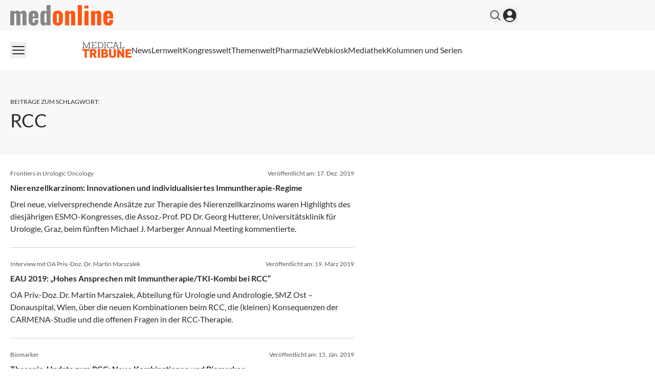

--- FILE ---
content_type: text/x-component
request_url: https://medonline.at/fortbildung/?_rsc=11s70
body_size: 26164
content:
1:"$Sreact.fragment"
2:I[87555,[],""]
3:I[31295,[],""]
8:I[59665,[],"MetadataBoundary"]
a:I[59665,[],"OutletBoundary"]
d:I[74911,[],"AsyncMetadataOutlet"]
f:I[59665,[],"ViewportBoundary"]
11:I[23188,["2105","static/chunks/2105-62ef10dc25c68dbe.js","4219","static/chunks/app/global-error-b36fb79ab6573511.js"],"default"]
:HL["/_next/static/css/3ed9fc6749931ac5.css","style"]
0:{"P":null,"b":"_co9EdNReBEhkxkRFYRZO","p":"","c":["","fortbildung","?_rsc=m1996"],"i":false,"f":[[["",{"children":[["theme","medonline","d"],{"children":[["auth","notloggedin","d"],{"children":[["lang","at","d"],{"children":["med",{"children":["(default)",{"children":["fortbildung",{"children":["__PAGE__",{}]}]}]}]}]}]},"$undefined","$undefined",true]}],["",["$","$1","c",{"children":[null,["$","$L2",null,{"parallelRouterKey":"children","error":"$undefined","errorStyles":"$undefined","errorScripts":"$undefined","template":["$","$L3",null,{}],"templateStyles":"$undefined","templateScripts":"$undefined","notFound":[[["$","title",null,{"children":"404: This page could not be found."}],["$","div",null,{"style":{"fontFamily":"system-ui,\"Segoe UI\",Roboto,Helvetica,Arial,sans-serif,\"Apple Color Emoji\",\"Segoe UI Emoji\"","height":"100vh","textAlign":"center","display":"flex","flexDirection":"column","alignItems":"center","justifyContent":"center"},"children":["$","div",null,{"children":[["$","style",null,{"dangerouslySetInnerHTML":{"__html":"body{color:#000;background:#fff;margin:0}.next-error-h1{border-right:1px solid rgba(0,0,0,.3)}@media (prefers-color-scheme:dark){body{color:#fff;background:#000}.next-error-h1{border-right:1px solid rgba(255,255,255,.3)}}"}}],["$","h1",null,{"className":"next-error-h1","style":{"display":"inline-block","margin":"0 20px 0 0","padding":"0 23px 0 0","fontSize":24,"fontWeight":500,"verticalAlign":"top","lineHeight":"49px"},"children":404}],["$","div",null,{"style":{"display":"inline-block"},"children":["$","h2",null,{"style":{"fontSize":14,"fontWeight":400,"lineHeight":"49px","margin":0},"children":"This page could not be found."}]}]]}]}]],[]],"forbidden":"$undefined","unauthorized":"$undefined"}]]}],{"children":[["theme","medonline","d"],["$","$1","c",{"children":[null,"$L4"]}],{"children":[["auth","notloggedin","d"],["$","$1","c",{"children":[null,"$L5"]}],{"children":[["lang","at","d"],["$","$1","c",{"children":[null,["$","$L2",null,{"parallelRouterKey":"children","error":"$undefined","errorStyles":"$undefined","errorScripts":"$undefined","template":["$","$L3",null,{}],"templateStyles":"$undefined","templateScripts":"$undefined","notFound":"$undefined","forbidden":"$undefined","unauthorized":"$undefined"}]]}],{"children":["med",["$","$1","c",{"children":[null,["$","$L2",null,{"parallelRouterKey":"children","error":"$undefined","errorStyles":"$undefined","errorScripts":"$undefined","template":["$","$L3",null,{}],"templateStyles":"$undefined","templateScripts":"$undefined","notFound":"$undefined","forbidden":"$undefined","unauthorized":"$undefined"}]]}],{"children":["(default)",["$","$1","c",{"children":[[["$","link","0",{"rel":"stylesheet","href":"/_next/static/css/3ed9fc6749931ac5.css","precedence":"next","crossOrigin":"$undefined","nonce":"$undefined"}]],"$L6"]}],{"children":["fortbildung",["$","$1","c",{"children":[null,["$","$L2",null,{"parallelRouterKey":"children","error":"$undefined","errorStyles":"$undefined","errorScripts":"$undefined","template":["$","$L3",null,{}],"templateStyles":"$undefined","templateScripts":"$undefined","notFound":"$undefined","forbidden":"$undefined","unauthorized":"$undefined"}]]}],{"children":["__PAGE__",["$","$1","c",{"children":["$L7",["$","$L8",null,{"children":"$L9"}],null,["$","$La",null,{"children":["$Lb","$Lc",["$","$Ld",null,{"promise":"$@e"}]]}]]}],{},null,false]},null,false]},null,false]},null,false]},null,false]},null,false]},null,false]},null,false],["$","$1","h",{"children":[null,["$","$1","NiE2ULuGAGLS2_jyYZbYs",{"children":[["$","$Lf",null,{"children":"$L10"}],null]}],null]}],false]],"m":"$undefined","G":["$11",[]],"s":false,"S":true}
12:"$Sreact.suspense"
13:I[74911,[],"AsyncMetadata"]
9:["$","$12",null,{"fallback":null,"children":["$","$L13",null,{"promise":"$@14"}]}]
c:null
4:["$","$L2",null,{"parallelRouterKey":"children","error":"$undefined","errorStyles":"$undefined","errorScripts":"$undefined","template":["$","$L3",null,{}],"templateStyles":"$undefined","templateScripts":"$undefined","notFound":"$undefined","forbidden":"$undefined","unauthorized":"$undefined"}]
5:["$","$L2",null,{"parallelRouterKey":"children","error":"$undefined","errorStyles":"$undefined","errorScripts":"$undefined","template":["$","$L3",null,{}],"templateStyles":"$undefined","templateScripts":"$undefined","notFound":"$undefined","forbidden":"$undefined","unauthorized":"$undefined"}]
10:[["$","meta","0",{"charSet":"utf-8"}],["$","meta","1",{"name":"viewport","content":"width=device-width, initial-scale=1, viewport-fit=cover"}]]
b:null
15:I[69243,["6874","static/chunks/6874-4288238436ef3df6.js","536","static/chunks/536-95d3502456a95325.js","2105","static/chunks/2105-62ef10dc25c68dbe.js","2659","static/chunks/2659-5f08dede0c8c8312.js","8312","static/chunks/8312-747b521a1bd3389e.js","5002","static/chunks/5002-f35085370cfc0e14.js","2927","static/chunks/2927-25e8cb521e1a53b8.js","9911","static/chunks/9911-09f6e6728141da5b.js","9609","static/chunks/app/%5Btheme%5D/%5Bauth%5D/%5Blang%5D/med/(default)/layout-64dd0417bed7c520.js"],""]
17:I[53123,["6874","static/chunks/6874-4288238436ef3df6.js","536","static/chunks/536-95d3502456a95325.js","2105","static/chunks/2105-62ef10dc25c68dbe.js","2659","static/chunks/2659-5f08dede0c8c8312.js","8312","static/chunks/8312-747b521a1bd3389e.js","5002","static/chunks/5002-f35085370cfc0e14.js","2927","static/chunks/2927-25e8cb521e1a53b8.js","9911","static/chunks/9911-09f6e6728141da5b.js","9609","static/chunks/app/%5Btheme%5D/%5Bauth%5D/%5Blang%5D/med/(default)/layout-64dd0417bed7c520.js"],"default"]
18:I[86800,["6874","static/chunks/6874-4288238436ef3df6.js","536","static/chunks/536-95d3502456a95325.js","2105","static/chunks/2105-62ef10dc25c68dbe.js","2659","static/chunks/2659-5f08dede0c8c8312.js","8312","static/chunks/8312-747b521a1bd3389e.js","5002","static/chunks/5002-f35085370cfc0e14.js","2927","static/chunks/2927-25e8cb521e1a53b8.js","9911","static/chunks/9911-09f6e6728141da5b.js","9609","static/chunks/app/%5Btheme%5D/%5Bauth%5D/%5Blang%5D/med/(default)/layout-64dd0417bed7c520.js"],"TopLevelProviders"]
19:I[16291,["6874","static/chunks/6874-4288238436ef3df6.js","536","static/chunks/536-95d3502456a95325.js","2105","static/chunks/2105-62ef10dc25c68dbe.js","2659","static/chunks/2659-5f08dede0c8c8312.js","8312","static/chunks/8312-747b521a1bd3389e.js","5002","static/chunks/5002-f35085370cfc0e14.js","2927","static/chunks/2927-25e8cb521e1a53b8.js","9911","static/chunks/9911-09f6e6728141da5b.js","9609","static/chunks/app/%5Btheme%5D/%5Bauth%5D/%5Blang%5D/med/(default)/layout-64dd0417bed7c520.js"],"default"]
1a:I[91417,["6874","static/chunks/6874-4288238436ef3df6.js","536","static/chunks/536-95d3502456a95325.js","8209","static/chunks/8209-0db16e0e98316494.js","534","static/chunks/534-85d5153cdafa7747.js","8312","static/chunks/8312-747b521a1bd3389e.js","5002","static/chunks/5002-f35085370cfc0e14.js","2448","static/chunks/2448-a284f2f2ecee6fa3.js","3630","static/chunks/3630-bb72bf01ab36f2ed.js","7466","static/chunks/7466-d66654f090c994a9.js","2927","static/chunks/2927-25e8cb521e1a53b8.js","7481","static/chunks/7481-b1a73c8101b66a95.js","1228","static/chunks/1228-27d294e68af2a772.js","937","static/chunks/937-c0c602caf0b6a757.js","1505","static/chunks/app/%5Btheme%5D/%5Bauth%5D/%5Blang%5D/med/(default)/fortbildung/page-c1c0a35004688537.js"],"default"]
1b:I[33063,["6874","static/chunks/6874-4288238436ef3df6.js","536","static/chunks/536-95d3502456a95325.js","8209","static/chunks/8209-0db16e0e98316494.js","534","static/chunks/534-85d5153cdafa7747.js","8312","static/chunks/8312-747b521a1bd3389e.js","5002","static/chunks/5002-f35085370cfc0e14.js","2448","static/chunks/2448-a284f2f2ecee6fa3.js","3630","static/chunks/3630-bb72bf01ab36f2ed.js","7466","static/chunks/7466-d66654f090c994a9.js","2927","static/chunks/2927-25e8cb521e1a53b8.js","7481","static/chunks/7481-b1a73c8101b66a95.js","1228","static/chunks/1228-27d294e68af2a772.js","937","static/chunks/937-c0c602caf0b6a757.js","1505","static/chunks/app/%5Btheme%5D/%5Bauth%5D/%5Blang%5D/med/(default)/fortbildung/page-c1c0a35004688537.js"],"Image"]
1c:I[10212,["6874","static/chunks/6874-4288238436ef3df6.js","536","static/chunks/536-95d3502456a95325.js","2105","static/chunks/2105-62ef10dc25c68dbe.js","2659","static/chunks/2659-5f08dede0c8c8312.js","8312","static/chunks/8312-747b521a1bd3389e.js","5002","static/chunks/5002-f35085370cfc0e14.js","2927","static/chunks/2927-25e8cb521e1a53b8.js","9911","static/chunks/9911-09f6e6728141da5b.js","9609","static/chunks/app/%5Btheme%5D/%5Bauth%5D/%5Blang%5D/med/(default)/layout-64dd0417bed7c520.js"],"default"]
1d:I[72031,["6874","static/chunks/6874-4288238436ef3df6.js","536","static/chunks/536-95d3502456a95325.js","2105","static/chunks/2105-62ef10dc25c68dbe.js","2659","static/chunks/2659-5f08dede0c8c8312.js","8312","static/chunks/8312-747b521a1bd3389e.js","5002","static/chunks/5002-f35085370cfc0e14.js","2927","static/chunks/2927-25e8cb521e1a53b8.js","9911","static/chunks/9911-09f6e6728141da5b.js","9609","static/chunks/app/%5Btheme%5D/%5Bauth%5D/%5Blang%5D/med/(default)/layout-64dd0417bed7c520.js"],"default"]
1e:I[66824,["6874","static/chunks/6874-4288238436ef3df6.js","536","static/chunks/536-95d3502456a95325.js","2105","static/chunks/2105-62ef10dc25c68dbe.js","2659","static/chunks/2659-5f08dede0c8c8312.js","8312","static/chunks/8312-747b521a1bd3389e.js","5002","static/chunks/5002-f35085370cfc0e14.js","2927","static/chunks/2927-25e8cb521e1a53b8.js","9911","static/chunks/9911-09f6e6728141da5b.js","9609","static/chunks/app/%5Btheme%5D/%5Bauth%5D/%5Blang%5D/med/(default)/layout-64dd0417bed7c520.js"],"default"]
1f:I[30317,["6874","static/chunks/6874-4288238436ef3df6.js","536","static/chunks/536-95d3502456a95325.js","2105","static/chunks/2105-62ef10dc25c68dbe.js","2659","static/chunks/2659-5f08dede0c8c8312.js","8312","static/chunks/8312-747b521a1bd3389e.js","5002","static/chunks/5002-f35085370cfc0e14.js","2927","static/chunks/2927-25e8cb521e1a53b8.js","9911","static/chunks/9911-09f6e6728141da5b.js","9609","static/chunks/app/%5Btheme%5D/%5Bauth%5D/%5Blang%5D/med/(default)/layout-64dd0417bed7c520.js"],"BurgerButton"]
20:I[70757,["6874","static/chunks/6874-4288238436ef3df6.js","536","static/chunks/536-95d3502456a95325.js","2105","static/chunks/2105-62ef10dc25c68dbe.js","2659","static/chunks/2659-5f08dede0c8c8312.js","8312","static/chunks/8312-747b521a1bd3389e.js","5002","static/chunks/5002-f35085370cfc0e14.js","2927","static/chunks/2927-25e8cb521e1a53b8.js","9911","static/chunks/9911-09f6e6728141da5b.js","9609","static/chunks/app/%5Btheme%5D/%5Bauth%5D/%5Blang%5D/med/(default)/layout-64dd0417bed7c520.js"],"default"]
22:I[58709,["6874","static/chunks/6874-4288238436ef3df6.js","8312","static/chunks/8312-747b521a1bd3389e.js","617","static/chunks/app/%5Btheme%5D/%5Bauth%5D/%5Blang%5D/med/(default)/not-found-770935a2d04ce828.js"],"default"]
23:I[6874,["6874","static/chunks/6874-4288238436ef3df6.js","536","static/chunks/536-95d3502456a95325.js","8209","static/chunks/8209-0db16e0e98316494.js","8312","static/chunks/8312-747b521a1bd3389e.js","5002","static/chunks/5002-f35085370cfc0e14.js","2448","static/chunks/2448-a284f2f2ecee6fa3.js","3630","static/chunks/3630-bb72bf01ab36f2ed.js","7466","static/chunks/7466-d66654f090c994a9.js","7481","static/chunks/7481-b1a73c8101b66a95.js","9432","static/chunks/9432-6d6f1baa53857e06.js","3070","static/chunks/app/%5Btheme%5D/%5Bauth%5D/%5Blang%5D/med/(default)/page-4dd154d0d674856f.js"],""]
24:I[13853,["6874","static/chunks/6874-4288238436ef3df6.js","536","static/chunks/536-95d3502456a95325.js","2105","static/chunks/2105-62ef10dc25c68dbe.js","2659","static/chunks/2659-5f08dede0c8c8312.js","8312","static/chunks/8312-747b521a1bd3389e.js","5002","static/chunks/5002-f35085370cfc0e14.js","2927","static/chunks/2927-25e8cb521e1a53b8.js","9911","static/chunks/9911-09f6e6728141da5b.js","9609","static/chunks/app/%5Btheme%5D/%5Bauth%5D/%5Blang%5D/med/(default)/layout-64dd0417bed7c520.js"],"default"]
27:I[11455,["6874","static/chunks/6874-4288238436ef3df6.js","536","static/chunks/536-95d3502456a95325.js","2105","static/chunks/2105-62ef10dc25c68dbe.js","2659","static/chunks/2659-5f08dede0c8c8312.js","8312","static/chunks/8312-747b521a1bd3389e.js","5002","static/chunks/5002-f35085370cfc0e14.js","2927","static/chunks/2927-25e8cb521e1a53b8.js","9911","static/chunks/9911-09f6e6728141da5b.js","9609","static/chunks/app/%5Btheme%5D/%5Bauth%5D/%5Blang%5D/med/(default)/layout-64dd0417bed7c520.js"],"default"]
16:T5a1,"use strict";function _typeof(t){return(_typeof="function"==typeof Symbol&&"symbol"==typeof Symbol.iterator?function(t){return typeof t}:function(t){return t&&"function"==typeof Symbol&&t.constructor===Symbol&&t!==Symbol.prototype?"symbol":typeof t})(t)}!function(){var t=function(){var t,e,o=[],n=window,r=n;for(;r;){try{if(r.frames.__tcfapiLocator){t=r;break}}catch(t){}if(r===n.top)break;r=r.parent}t||(!function t(){var e=n.document,o=!!n.frames.__tcfapiLocator;if(!o)if(e.body){var r=e.createElement("iframe");r.style.cssText="display:none",r.name="__tcfapiLocator",e.body.appendChild(r)}else setTimeout(t,5);return!o}(),n.__tcfapi=function(){for(var t=arguments.length,n=new Array(t),r=0;r<t;r++)n[r]=arguments[r];if(!n.length)return o;"setGdprApplies"===n[0]?n.length>3&&2===parseInt(n[1],10)&&"boolean"==typeof n[3]&&(e=n[3],"function"==typeof n[2]&&n[2]("set",!0)):"ping"===n[0]?"function"==typeof n[2]&&n[2]({gdprApplies:e,cmpLoaded:!1,cmpStatus:"stub"}):o.push(n)},n.addEventListener("message",(function(t){var e="string"==typeof t.data,o={};if(e)try{o=JSON.parse(t.data)}catch(t){}else o=t.data;var n="object"===_typeof(o)&&null!==o?o.__tcfapiCall:null;n&&window.__tcfapi(n.command,n.version,(function(o,r){var a={__tcfapiReturn:{returnValue:o,success:r,callId:n.callId}};t&&t.source&&t.source.postMessage&&t.source.postMessage(e?JSON.stringify(a):a,"*")}),n.parameter)}),!1))};"undefined"!=typeof module?module.exports=t:t()}();21:T8ba,<svg class="w-24" xmlns="http://www.w3.org/2000/svg" viewBox="0 0 277.23 89.54"><path fill="#585353" d="M209.32,3.75h4.77v28.93h-4.77v3.18h26.42v-9.8h-3.33v6.62h-14.67V3.75h4.77V.56h-13.18v3.18ZM188.38,4.31l6.41,17.44h-12.98l6.46-17.44h.1ZM179.87,3.75h5.18l-10.88,28.93h-4.21v3.18h12.26v-3.18h-4.41l2.87-7.8h15.29l2.87,7.8h-4.41v3.18h12.42v-3.18h-4.26L190.54.56h-10.67v3.18ZM165.14,10.36h3.64V.56h-3.34v4.52h-.05c-2.05-3.23-5.44-5.08-10.98-5.08-10.11,0-16.83,7.9-16.83,18.21s6.72,18.21,16.62,18.21c7.75,0,12.82-4.16,14.72-10.36h-3.8c-1.64,4.41-5.08,7.03-10.93,7.03-7.7,0-12.83-6.52-12.83-14.88s5.13-14.88,13.03-14.88c5.54,0,9.08,2.62,10.72,7.03M121.38,3.75h4.77v28.93h-4.77v3.18h13.19v-3.18h-4.77V3.75h4.77V.56h-13.19v3.18ZM99.83,3.75c10.47,0,14.72,6.57,14.72,14.47s-4.26,14.47-14.72,14.47h-6.46V3.75h6.46ZM84.96,3.75h4.77v28.93h-4.77v3.18h14.88c12.26,0,18.52-7.34,18.52-17.65S112.1.56,99.83.56h-14.88v3.18ZM50.53,3.75h4.77v28.93h-4.77v3.18h28.58v-9.8h-3.34v6.62h-16.83v-13.24h14.01v-3.18h-14.01V3.75h16.42v6.62h3.34V.56h-28.17v3.18ZM0,3.75h4.77v28.93H0v3.18h13.19v-3.18h-4.82l-.26-25.91h.15l13.13,29.09h2.87l13.19-29.55h.15l-.31,26.37h-4.77v3.18h13.19v-3.18h-4.77V3.75h4.77V.56h-9.18l-13.54,30.42h-.1L9.18.56H0v3.18Z" /><path d="M243.29,88.69h33.94v-10.05h-21.64v-10.05h17.29v-9.28h-17.29v-8.92h20.8v-10.05h-33.1v48.34ZM196.28,88.69h12.3l-.28-24.88h.28l17.56,24.88h9.77v-48.34h-12.23l.28,24.73h-.28l-17.49-24.73h-9.91v48.34ZM150.4,71.27c0,14.69,8.71,18.27,19.39,18.27s19.46-3.58,19.46-18.13v-31.06h-12.23v31.13c0,5.69-2.88,7.87-7.24,7.87s-7.17-2.18-7.17-7.94v-31.06h-12.22v30.92ZM125.17,49.76c4.22,0,6.04,1.97,6.04,4.71,0,3.16-1.83,5.13-6.32,5.13h-5.83v-9.84h6.11ZM126.09,68.03c4.22,0,6.67,1.97,6.67,5.48s-2.18,5.76-6.75,5.76h-6.96v-11.24h7.03ZM106.76,88.69h21.5c11.03,0,16.86-6.11,16.86-14.33,0-5.62-3.3-10.19-9.41-11.24v-.28c5.55-1.34,7.8-5.27,7.8-9.84,0-7.94-5.27-12.65-16.3-12.65h-20.45v48.34ZM87.09,88.69h12.3v-48.34h-12.3v48.34ZM60.39,49.83c4.64,0,7.03,2.18,7.03,6.25,0,4.43-2.39,6.89-7.03,6.89h-5.34v-13.14h5.34ZM42.75,88.69h12.3v-16.51h4.43l8.85,16.51h13.21l-10.75-18.41c5.9-2.6,8.99-7.73,8.99-14.34,0-10.12-6.6-15.6-18.97-15.6h-18.06v48.34ZM.03,50.54h13.21v38.15h12.23v-38.15h13.21v-10.19H.03v10.19Z" fill="#FF5714" /></svg>25:T6ac,<svg xmlns="http://www.w3.org/2000/svg" width="24" height="24" viewBox="0 0 24 24" fill="none">
<path d="M16.8218 5.1344C16.0887 4.29394 15.648 3.19805 15.648 2H14.7293C14.9659 3.3095 15.7454 4.43326 16.8218 5.1344Z" fill="#000000" />
<path d="M8.3218 11.9048C6.73038 11.9048 5.43591 13.2004 5.43591 14.7931C5.43591 15.903 6.06691 16.8688 6.98556 17.3517C6.64223 16.8781 6.43808 16.2977 6.43808 15.6661C6.43808 14.0734 7.73255 12.7778 9.324 12.7778C9.62093 12.7778 9.90856 12.8288 10.1777 12.9124V9.40192C9.89927 9.36473 9.61628 9.34149 9.324 9.34149C9.27294 9.34149 9.22654 9.34614 9.1755 9.34614V12.0394C8.90176 11.9558 8.61873 11.9048 8.3218 11.9048Z" fill="#000000" />
<path d="M19.4245 6.67608V9.34614C17.6429 9.34614 15.9912 8.77501 14.6456 7.80911V14.7977C14.6456 18.2851 11.8108 21.127 8.32172 21.127C6.97621 21.127 5.7235 20.6998 4.69812 19.98C5.8534 21.2198 7.50049 22 9.32392 22C12.8083 22 15.6478 19.1627 15.6478 15.6707V8.68211C16.9933 9.64801 18.645 10.2191 20.4267 10.2191V6.78293C20.0787 6.78293 19.7446 6.74574 19.4245 6.67608Z" fill="#000000" />
<path d="M14.6456 14.7977V7.80911C15.9912 8.77501 17.6429 9.34614 19.4245 9.34614V6.67608C18.3945 6.45788 17.4899 5.90063 16.8218 5.1344C15.7454 4.43326 14.9704 3.3095 14.7245 2H12.2098L12.2051 15.7775C12.1495 17.3192 10.8782 18.5591 9.32393 18.5591C8.35884 18.5591 7.50977 18.0808 6.98085 17.3564C6.06219 16.8688 5.4312 15.9076 5.4312 14.7977C5.4312 13.205 6.72567 11.9094 8.31708 11.9094C8.61402 11.9094 8.90168 11.9605 9.17079 12.0441V9.35079C5.75598 9.42509 3 12.2298 3 15.6707C3 17.3331 3.64492 18.847 4.69812 19.98C5.7235 20.6998 6.97621 21.127 8.32172 21.127C11.8061 21.127 14.6456 18.2851 14.6456 14.7977Z" fill="#000000" />
</svg>26:T5e7,<svg width="24" height="24" viewBox="0 0 24 24" fill="none" xmlns="http://www.w3.org/2000/svg">




<path d="M12 4.62C14.4 4.62 14.685 4.6275 15.6375 4.6725C18.075 4.785 19.215 5.94 19.3275 8.3625C19.3725 9.315 19.38 9.6 19.38 12C19.38 14.4 19.3725 14.685 19.3275 15.6375C19.215 18.06 18.0825 19.215 15.6375 19.3275C14.685 19.3725 14.4075 19.38 12 19.38C9.5925 19.38 9.315 19.3725 8.3625 19.3275C5.9175 19.215 4.785 18.0525 4.6725 15.6375C4.6275 14.685 4.62 14.4075 4.62 12C4.62 9.5925 4.6275 9.315 4.6725 8.3625C4.785 5.94 5.9175 4.785 8.3625 4.6725C9.315 4.6275 9.5925 4.62 12 4.62ZM12 3C9.555 3 9.2475 3.0075 8.2875 3.0525C5.025 3.2025 3.2025 5.0175 3.0525 8.2875C3.0075 9.2475 3 9.555 3 12C3 14.445 3.0075 14.7525 3.0525 15.7125C3.2025 18.9825 5.0175 20.7975 8.2875 20.9475C9.2475 20.9925 9.555 21 12 21C14.445 21 14.7525 20.9925 15.7125 20.9475C18.975 20.7975 20.7975 18.9825 20.9475 15.7125C20.9925 14.7525 21 14.445 21 12C21 9.555 20.9925 9.2475 20.9475 8.2875C20.7975 5.025 18.9825 3.2025 15.7125 3.0525C14.7525 3.0075 14.445 3 12 3ZM12 7.38C9.45 7.38 7.38 9.45 7.38 12C7.38 14.55 9.45 16.62 12 16.62C14.55 16.62 16.62 14.55 16.62 12C16.62 9.45 14.55 7.38 12 7.38ZM12 15C10.3425 15 9 13.6575 9 12C9 10.3425 10.3425 9 12 9C13.6575 9 15 10.3425 15 12C15 13.6575 13.6575 15 12 15ZM16.8075 6.1125C16.2075 6.1125 15.7275 6.5925 15.7275 7.1925C15.7275 7.7925 16.215 8.2725 16.8075 8.2725C17.4 8.2725 17.8875 7.7925 17.8875 7.1925C17.8875 6.5925 17.4075 6.1125 16.8075 6.1125Z" fill="#302A2A" />

</svg>6:["$","html",null,{"data-theme":"medonline","lang":"de-AT","className":"scroll-smooth","children":[["$","head",null,{"children":[["$","$L15",null,{"id":"gtm-consent-defaults","children":"\n                    window.dataLayer = window.dataLayer || [];\n                    function gtag() { dataLayer.push(arguments); };\n                    gtag('consent', 'default', {  ad_storage: 'denied',  analytics_storage: 'denied',  ad_user_data: 'denied',  ad_personalization: 'denied', wait_for_update: 500 });"}],["$","$L15",null,{"strategy":"afterInteractive","async":true,"src":"https://securepubads.g.doubleclick.net/tag/js/gpt.js"}],["$","$L15",null,{"id":"google-tag-manager","children":"(function(w,d,s,l,i){w[l]=w[l]||[];w[l].push({'gtm.start':\n                        new Date().getTime(),event:'gtm.js'});var f=d.getElementsByTagName(s)[0],\n                        j=d.createElement(s),dl=l!='dataLayer'?'&l='+l:'';j.async=true;j.src=\n                        'https://www.googletagmanager.com/gtm.js?id='+i+dl;f.parentNode.insertBefore(j,f);\n                        })(window,document,'script','dataLayer','GTM-MFZXJ49');"}],[["$","$L15",null,{"id":"cpm-sourcepoint-script","children":"$16"}],["$","$L15",null,{"id":"cpm-sourcepoint-config","children":"window._sp_queue = []; window._sp_ = { config: { accountId: 348, baseEndpoint: 'https://consent.medonline.at', propertyId: 9966 ,gdpr: { }}}"}],["$","$L15",null,{"src":"https://cdn.privacy-mgmt.com/unified/wrapperMessagingWithoutDetection.js"}]],["$","meta",null,{"name":"mobile-web-app-capable","content":"yes"}],["$","meta",null,{"name":"apple-mobile-web-app-capable","content":"yes"}],["$","meta",null,{"name":"apple-mobile-web-app-status-bar-style","content":"black-translucent"}],["$","meta",null,{"name":"msapplication-starturl","content":"/"}],["$","link",null,{"rel":"preconnect","href":"https://www.googletagmanager.com"}],["$","link",null,{"rel":"dns-prefetch","href":"https://www.googletagmanager.com"}],["$","link",null,{"rel":"preconnect","href":"https://www.google-analytics.com"}],["$","link",null,{"rel":"dns-prefetch","href":"https://www.google-analytics.com"}],["$","link",null,{"rel":"apple-touch-icon","href":"/medonline/mo-cropped-android-chrome-512x512-1-270x270.png"}],["$","link",null,{"rel":"icon","href":"/medonline/mo-cropped-android-chrome-512x512-1-270x270.png","sizes":"any"}],["$","meta",null,{"name":"msapplication-TitleImage","content":"/medonline/mo-cropped-android-chrome-512x512-1-270x270.png"}],["$","meta",null,{"name":"application-name","content":"medonline"}],["$","meta",null,{"name":"apple-mobile-web-app-title","content":"medonline"}],["$","meta",null,{"name":"publisher","content":"MedTriX AG"}]]}],["$","body",null,{"children":[["$","noscript",null,{"dangerouslySetInnerHTML":{"__html":"<iframe src=\"https://www.googletagmanager.com/ns.html?id=GTM-MFZXJ49\"\n                        height=\"0\" width=\"0\" style=\"display:none;visibility:hidden\"></iframe>"}}],["$","$L17",null,{}],["$","$L18",null,{"params":{"theme":"medonline","auth":"notloggedin","lang":"at"},"maintenance":{"active":false,"message":"","title":""},"children":["$","$L19",null,{"children":[["$","header",null,{"children":[["$","div",null,{"className":"bg-grey1 print:hidden","children":["$","div",null,{"className":"xl:container xl:mx-auto px-5 xl:grid xl:grid-cols-5","children":["$","div",null,{"className":"xl:col-span-4 flex gap-4 items-center justify-between py-2.5","children":[["$","div",null,{"children":["$","$L1a",null,{"href":"/","className":"flex","children":[["$","span",null,{"className":"sr-only","children":"medonline"}],["$","$L1b",null,{"className":"h-8 w-auto sm:h-10","src":{"src":"/_next/static/media/medonline.9e3db13c.svg","height":38,"width":191,"blurWidth":0,"blurHeight":0},"alt":"","width":191,"height":38,"priority":true}]]}]}],["$","div",null,{"className":"flex items-center gap-4 print:hidden","children":[false,["$","$L1c",null,{"lang":"at"}],["$","$L1d",null,{}],["$","$L1e",null,{"menuName":"Meine Medonline","navItems":[{"ID":2000239377,"post_author":"26876","post_date":"2024-12-18 20:35:42","post_date_gmt":"2023-04-05 08:38:20","post_content":" ","post_title":"","post_excerpt":"","post_status":"publish","comment_status":"closed","ping_status":"closed","post_password":"","post_name":"2000239377","to_ping":"","pinged":"","post_modified":"2024-12-18 20:35:42","post_modified_gmt":"2024-12-18 19:35:42","post_content_filtered":"","post_parent":0,"guid":"https://nextmo.medonline.at/?p=2000239377","menu_order":1,"post_type":"nav_menu_item","post_mime_type":"","comment_count":"0","filter":"raw","db_id":2000239377,"menu_item_parent":"0","object_id":"236067","object":"page","type":"post_type","type_label":"Seite","url":"https://medonline.at/benutzerprofil/","title":"Benutzerprofil","target":"","attr_title":"","description":"","classes":[""],"xfn":"","horizontal":false,"icon":"","svgOnly":false},{"ID":5000015581,"post_author":"7443","post_date":"2024-12-18 20:35:42","post_date_gmt":"2024-10-21 14:28:31","post_content":" ","post_title":"","post_excerpt":"","post_status":"publish","comment_status":"closed","ping_status":"closed","post_password":"","post_name":"5000015581","to_ping":"","pinged":"","post_modified":"2024-12-18 20:35:42","post_modified_gmt":"2024-12-18 19:35:42","post_content_filtered":"","post_parent":0,"guid":"https://medonline.at/?p=5000015581","menu_order":2,"post_type":"nav_menu_item","post_mime_type":"","comment_count":"0","filter":"raw","db_id":5000015581,"menu_item_parent":"0","object_id":"5000008801","object":"page","type":"post_type","type_label":"Seite","url":"https://medonline.at/faq-hilfe/","title":"FAQ &amp; Hilfe","target":"","attr_title":"","description":"","classes":[""],"xfn":"","horizontal":false,"icon":"","svgOnly":false},{"ID":2000239934,"post_author":"7443","post_date":"2024-12-18 20:35:42","post_date_gmt":"2023-04-13 07:29:40","post_content":" ","post_title":"","post_excerpt":"","post_status":"publish","comment_status":"closed","ping_status":"closed","post_password":"","post_name":"2000239934","to_ping":"","pinged":"","post_modified":"2024-12-18 20:35:42","post_modified_gmt":"2024-12-18 19:35:42","post_content_filtered":"","post_parent":0,"guid":"https://medonline.at/?p=2000239934","menu_order":3,"post_type":"nav_menu_item","post_mime_type":"","comment_count":"0","filter":"raw","db_id":2000239934,"menu_item_parent":"0","object_id":"77","object":"page","type":"post_type","type_label":"Seite","url":"https://medonline.at/kontakt/","title":"Kontakt","target":"","attr_title":"","description":"","classes":[""],"xfn":"","horizontal":false,"icon":"","svgOnly":false},{"ID":2000239379,"post_author":"26876","post_date":"2024-12-18 20:35:42","post_date_gmt":"2023-04-05 08:38:20","post_content":" ","post_title":"","post_excerpt":"","post_status":"publish","comment_status":"closed","ping_status":"closed","post_password":"","post_name":"2000239379","to_ping":"","pinged":"","post_modified":"2024-12-18 20:35:42","post_modified_gmt":"2024-12-18 19:35:42","post_content_filtered":"","post_parent":0,"guid":"https://nextmo.medonline.at/?p=2000239379","menu_order":4,"post_type":"nav_menu_item","post_mime_type":"","comment_count":"0","filter":"raw","db_id":2000239379,"menu_item_parent":"0","object_id":"10037665","object":"page","type":"post_type","type_label":"Seite","url":"https://medonline.at/dfp-fortbildung-online/","title":"DFP Fortbildung online","target":"","attr_title":"","description":"","classes":[""],"xfn":"","horizontal":false,"icon":"","svgOnly":false}]}]]}]]}]}]}],["$","div",null,{"className":"xl:container xl:mx-auto px-5 xl:grid xl:grid-cols-5 print:hidden","children":["$","div",null,{"className":"xl:col-span-4 flex justify-between items-center gap-6 my-2.5","children":[["$","$L1f",null,{}],["$","$L20",null,{"navItems":[{"ID":5000023142,"post_author":"7443","post_date":"2025-06-26 15:35:51","post_date_gmt":"2025-06-26 13:25:35","post_content":" ","post_title":"","post_excerpt":"","post_status":"publish","comment_status":"closed","ping_status":"closed","post_password":"","post_name":"5000023142","to_ping":"","pinged":"","post_modified":"2025-06-26 15:35:51","post_modified_gmt":"2025-06-26 13:35:51","post_content_filtered":"","post_parent":0,"guid":"https://medonline.at/?p=5000023142","menu_order":1,"post_type":"nav_menu_item","post_mime_type":"","comment_count":"0","filter":"raw","db_id":5000023142,"menu_item_parent":"0","object_id":"5000022889","object":"page","type":"post_type","type_label":"Seite","url":"https://medonline.at/medical-tribune/","title":"Medical Tribune Online","target":"","attr_title":"","description":"","classes":[""],"xfn":"","horizontal":false,"icon":"$21","svgOnly":true},{"ID":2000239279,"post_author":"8282","post_date":"2025-06-26 15:35:51","post_date_gmt":"2023-04-03 16:46:46","post_content":"","post_title":"News","post_excerpt":"","post_status":"publish","comment_status":"closed","ping_status":"closed","post_password":"","post_name":"news","to_ping":"","pinged":"","post_modified":"2025-06-26 15:35:51","post_modified_gmt":"2025-06-26 13:35:51","post_content_filtered":"","post_parent":0,"guid":"https://nextmo.medonline.at/?p=2000239279","menu_order":2,"post_type":"nav_menu_item","post_mime_type":"","comment_count":"0","filter":"raw","db_id":2000239279,"menu_item_parent":"0","object_id":"2000239279","object":"custom","type":"custom","type_label":"Individueller Link","title":"News","url":"/news","target":"","attr_title":"","description":"","classes":[""],"xfn":"","horizontal":false,"icon":"","svgOnly":false},{"ID":2000239564,"post_author":"8282","post_date":"2025-06-26 15:35:51","post_date_gmt":"2023-04-07 08:02:57","post_content":"","post_title":"Lernwelt","post_excerpt":"","post_status":"publish","comment_status":"closed","ping_status":"closed","post_password":"","post_name":"2000239564","to_ping":"","pinged":"","post_modified":"2025-06-26 15:35:51","post_modified_gmt":"2025-06-26 13:35:51","post_content_filtered":"","post_parent":0,"guid":"https://nextmo.medonline.at/?p=2000239564","menu_order":3,"post_type":"nav_menu_item","post_mime_type":"","comment_count":"0","filter":"raw","db_id":2000239564,"menu_item_parent":"0","object_id":"10142111","object":"page","type":"post_type","type_label":"Seite","url":"https://medonline.at/fortbildung/","title":"Lernwelt","target":"","attr_title":"","description":"","classes":[""],"xfn":"","horizontal":false,"icon":"","svgOnly":false},{"ID":2000239563,"post_author":"8282","post_date":"2025-06-26 15:35:51","post_date_gmt":"2023-04-07 08:02:58","post_content":" ","post_title":"","post_excerpt":"","post_status":"publish","comment_status":"closed","ping_status":"closed","post_password":"","post_name":"2000239563","to_ping":"","pinged":"","post_modified":"2025-06-26 15:35:51","post_modified_gmt":"2025-06-26 13:35:51","post_content_filtered":"","post_parent":0,"guid":"https://nextmo.medonline.at/?p=2000239563","menu_order":4,"post_type":"nav_menu_item","post_mime_type":"","comment_count":"0","filter":"raw","db_id":2000239563,"menu_item_parent":"0","object_id":"10142701","object":"page","type":"post_type","type_label":"Seite","url":"https://medonline.at/kongresswelt/","title":"Kongresswelt","target":"","attr_title":"","description":"","classes":[""],"xfn":"","horizontal":false,"icon":"","svgOnly":false},{"ID":2000239562,"post_author":"8282","post_date":"2025-06-26 15:35:51","post_date_gmt":"2023-04-07 08:02:59","post_content":" ","post_title":"","post_excerpt":"","post_status":"publish","comment_status":"closed","ping_status":"closed","post_password":"","post_name":"2000239562","to_ping":"","pinged":"","post_modified":"2025-06-26 15:35:51","post_modified_gmt":"2025-06-26 13:35:51","post_content_filtered":"","post_parent":0,"guid":"https://nextmo.medonline.at/?p=2000239562","menu_order":5,"post_type":"nav_menu_item","post_mime_type":"","comment_count":"0","filter":"raw","db_id":2000239562,"menu_item_parent":"0","object_id":"10142703","object":"page","type":"post_type","type_label":"Seite","url":"https://medonline.at/themenwelt/","title":"Themenwelt","target":"","attr_title":"","description":"","classes":[""],"xfn":"","horizontal":false,"icon":"","svgOnly":false},{"ID":2000239828,"post_author":"8282","post_date":"2025-06-26 15:35:51","post_date_gmt":"2023-04-12 16:46:09","post_content":" ","post_title":"","post_excerpt":"","post_status":"publish","comment_status":"closed","ping_status":"closed","post_password":"","post_name":"2000239828","to_ping":"","pinged":"","post_modified":"2025-06-26 15:35:51","post_modified_gmt":"2025-06-26 13:35:51","post_content_filtered":"","post_parent":0,"guid":"https://nextmo.medonline.at/?p=2000239828","menu_order":6,"post_type":"nav_menu_item","post_mime_type":"","comment_count":"0","filter":"raw","db_id":2000239828,"menu_item_parent":"0","object_id":"10144524","object":"page","type":"post_type","type_label":"Seite","url":"https://medonline.at/pharmazie/","title":"Pharmazie","target":"","attr_title":"","description":"","classes":[""],"xfn":"","horizontal":false,"icon":"","svgOnly":false},{"ID":2000239280,"post_author":"8282","post_date":"2025-06-26 15:35:51","post_date_gmt":"2023-04-03 17:15:47","post_content":"","post_title":"Webkiosk","post_excerpt":"","post_status":"publish","comment_status":"closed","ping_status":"closed","post_password":"","post_name":"webkiosk-3","to_ping":"","pinged":"","post_modified":"2025-06-26 15:35:51","post_modified_gmt":"2025-06-26 13:35:51","post_content_filtered":"","post_parent":0,"guid":"https://nextmo.medonline.at/?p=2000239280","menu_order":7,"post_type":"nav_menu_item","post_mime_type":"","comment_count":"0","filter":"raw","db_id":2000239280,"menu_item_parent":"0","object_id":"2000239280","object":"custom","type":"custom","type_label":"Individueller Link","title":"Webkiosk","url":"/webkiosk","target":"","attr_title":"","description":"","classes":[""],"xfn":"","horizontal":false,"icon":"","svgOnly":false},{"ID":2000260305,"post_author":"8282","post_date":"2025-06-26 15:35:51","post_date_gmt":"2023-10-27 12:42:55","post_content":"","post_title":"Mediathek","post_excerpt":"","post_status":"publish","comment_status":"closed","ping_status":"closed","post_password":"","post_name":"mediathek","to_ping":"","pinged":"","post_modified":"2025-06-26 15:35:51","post_modified_gmt":"2025-06-26 13:35:51","post_content_filtered":"","post_parent":0,"guid":"https://medonline.at/?p=2000260305","menu_order":8,"post_type":"nav_menu_item","post_mime_type":"","comment_count":"0","filter":"raw","db_id":2000260305,"menu_item_parent":"0","object_id":"239527","object":"page","type":"post_type","type_label":"Seite","url":"https://medonline.at/mediathek/","title":"Mediathek","target":"","attr_title":"","description":"","classes":[""],"xfn":"","horizontal":false,"icon":"","svgOnly":false},{"ID":2000239827,"post_author":"8282","post_date":"2025-06-26 15:35:51","post_date_gmt":"2023-04-12 16:46:11","post_content":" ","post_title":"","post_excerpt":"","post_status":"publish","comment_status":"closed","ping_status":"closed","post_password":"","post_name":"2000239827","to_ping":"","pinged":"","post_modified":"2025-06-26 15:35:51","post_modified_gmt":"2025-06-26 13:35:51","post_content_filtered":"","post_parent":0,"guid":"https://nextmo.medonline.at/?p=2000239827","menu_order":9,"post_type":"nav_menu_item","post_mime_type":"","comment_count":"0","filter":"raw","db_id":2000239827,"menu_item_parent":"0","object_id":"10144630","object":"page","type":"post_type","type_label":"Seite","url":"https://medonline.at/kolumnen-und-serien/","title":"Kolumnen und Serien","target":"","attr_title":"","description":"","classes":[""],"xfn":"","horizontal":false,"icon":"","svgOnly":false}]}]]}]}]]}],["$","$L2",null,{"parallelRouterKey":"children","error":"$undefined","errorStyles":"$undefined","errorScripts":"$undefined","template":["$","$L3",null,{}],"templateStyles":"$undefined","templateScripts":"$undefined","notFound":[["$","$L22",null,{}],[]],"forbidden":"$undefined","unauthorized":"$undefined"}],["$","footer",null,{"children":[["$","div",null,{"id":"$undefined","className":"pt-16 pb-10 print:hidden bg-grey2","children":["$","div",null,{"className":"xl:container xl:mx-auto px-5","children":["$","div",null,{"className":"xl:w-4/5","children":["$","div",null,{"className":"grid grid-cols-1 sm:grid-cols-2 md:grid-cols-3 lg:grid-cols-4 gap-8","children":[[["$","div","0",{"className":"grid-cols-1","children":[["$","p",null,{"className":"text-grey5 uppercase font-bold","dangerouslySetInnerHTML":{"__html":"Meine Medonline"}}],["$","ul",null,{"className":"mt-6 list-none","children":[["$","li","2000239377,2000239377",{"className":"leading-8 transition duration-150 ease-out hover:ease-in hover:invert-50 text-grey5","children":["$","$L23",null,{"className":"flex gap-2 items-center","href":"https://medonline.at/benutzerprofil/","target":"","children":[false,["$","div",null,{"dangerouslySetInnerHTML":{"__html":"Benutzerprofil"}}]]}]}],["$","li","5000015581,5000015581",{"className":"leading-8 transition duration-150 ease-out hover:ease-in hover:invert-50 text-grey5","children":["$","$L23",null,{"className":"flex gap-2 items-center","href":"https://medonline.at/faq-hilfe/","target":"","children":[false,["$","div",null,{"dangerouslySetInnerHTML":{"__html":"FAQ &amp; Hilfe"}}]]}]}],["$","li","2000239934,2000239934",{"className":"leading-8 transition duration-150 ease-out hover:ease-in hover:invert-50 text-grey5","children":["$","$L23",null,{"className":"flex gap-2 items-center","href":"https://medonline.at/kontakt/","target":"","children":[false,["$","div",null,{"dangerouslySetInnerHTML":{"__html":"Kontakt"}}]]}]}],["$","li","2000239379,2000239379",{"className":"leading-8 transition duration-150 ease-out hover:ease-in hover:invert-50 text-grey5","children":["$","$L23",null,{"className":"flex gap-2 items-center","href":"https://medonline.at/dfp-fortbildung-online/","target":"","children":[false,["$","div",null,{"dangerouslySetInnerHTML":{"__html":"DFP Fortbildung online"}}]]}]}]]}]]}],["$","div","1",{"className":"grid-cols-1","children":[["$","p",null,{"className":"text-grey5 uppercase font-bold","dangerouslySetInnerHTML":{"__html":"Magazine"}}],["$","ul",null,{"className":"mt-6 list-none","children":[["$","li","2000239381,2000239381",{"className":"leading-8 transition duration-150 ease-out hover:ease-in hover:invert-50 text-grey5","children":["$","$L23",null,{"className":"flex gap-2 items-center","href":"https://medonline.at/magazine/clinicum-innere/","target":"","children":[false,["$","div",null,{"dangerouslySetInnerHTML":{"__html":"CliniCum innere"}}]]}]}],["$","li","2000239382,2000239382",{"className":"leading-8 transition duration-150 ease-out hover:ease-in hover:invert-50 text-grey5","children":["$","$L23",null,{"className":"flex gap-2 items-center","href":"https://medonline.at/magazine/clinicum-derma/","target":"","children":[false,["$","div",null,{"dangerouslySetInnerHTML":{"__html":"CliniCum derma"}}]]}]}],["$","li","2000239385,2000239385",{"className":"leading-8 transition duration-150 ease-out hover:ease-in hover:invert-50 text-grey5","children":["$","$L23",null,{"className":"flex gap-2 items-center","href":"https://medonline.at/magazine/clinicum-onko/","target":"","children":[false,["$","div",null,{"dangerouslySetInnerHTML":{"__html":"CliniCum onko"}}]]}]}],["$","li","2000239386,2000239386",{"className":"leading-8 transition duration-150 ease-out hover:ease-in hover:invert-50 text-grey5","children":["$","$L23",null,{"className":"flex gap-2 items-center","href":"https://medonline.at/magazine/clinicum-neuropsy/","target":"","children":[false,["$","div",null,{"dangerouslySetInnerHTML":{"__html":"CliniCum neuropsy"}}]]}]}],["$","li","2000239387,2000239387",{"className":"leading-8 transition duration-150 ease-out hover:ease-in hover:invert-50 text-grey5","children":["$","$L23",null,{"className":"flex gap-2 items-center","href":"https://medonline.at/magazine/clinicum-pneumo/","target":"","children":[false,["$","div",null,{"dangerouslySetInnerHTML":{"__html":"CliniCum pneumo"}}]]}]}]]}]]}],["$","div","2",{"className":"grid-cols-1","children":[["$","p",null,{"className":"text-grey5 uppercase font-bold","dangerouslySetInnerHTML":{"__html":"Unternehmen"}}],["$","ul",null,{"className":"mt-6 list-none","children":[["$","li","2000239390,2000239390",{"className":"leading-8 transition duration-150 ease-out hover:ease-in hover:invert-50 text-grey5","children":["$","$L23",null,{"className":"flex gap-2 items-center","href":"https://medonline.at/ueber/","target":"","children":[false,["$","div",null,{"dangerouslySetInnerHTML":{"__html":"Ãœber medonline"}}]]}]}],["$","li","2000239392,2000239392",{"className":"leading-8 transition duration-150 ease-out hover:ease-in hover:invert-50 text-grey5","children":["$","$L23",null,{"className":"flex gap-2 items-center","href":"https://medonline.at/impressum/","target":"","children":[false,["$","div",null,{"dangerouslySetInnerHTML":{"__html":"Impressum"}}]]}]}],["$","li","5000006523,5000006523",{"className":"leading-8 transition duration-150 ease-out hover:ease-in hover:invert-50 text-grey5","children":["$","$L23",null,{"className":"flex gap-2 items-center","href":"https://medtrix.group/schweiz/datenschutzerklaerung/","target":"_blank","children":[false,["$","div",null,{"dangerouslySetInnerHTML":{"__html":"DatenschutzerklÃ¤rung"}}]]}]}],["$","li","5000006524,5000006524",{"className":"leading-8 transition duration-150 ease-out hover:ease-in hover:invert-50 text-grey5","children":["$","$L23",null,{"className":"flex gap-2 items-center","href":"https://medtrix.group/schweiz/agb/","target":"_blank","children":[false,["$","div",null,{"dangerouslySetInnerHTML":{"__html":"Allgemeine GeschÃ¤ftsbedingungen"}}]]}]}],["$","li","5000027139,5000027139",{"className":"leading-8 transition duration-150 ease-out hover:ease-in hover:invert-50 text-grey5","children":["$","$L23",null,{"className":"flex gap-2 items-center","href":"https://media.medonline.at/2026/01/MTX_AT_Mediadaten_2026.pdf","target":"_blank","children":[false,["$","div",null,{"dangerouslySetInnerHTML":{"__html":"Mediadaten"}}]]}]}]]}]]}]],["$","div",null,{"className":"grid-cols-1 flex flex-col gap-10","children":[[["$","p",null,{"className":"text-grey5 uppercase font-bold","dangerouslySetInnerHTML":{"__html":"Folgen Sie uns auf:"}}],["$","ul",null,{"className":"flex space-x-6 mt-6 list-none","children":[["$","li","2000247482",{"className":"text-grey5 transition duration-150 ease-out hover:ease-in hover:invert-50","children":["$","$L1a",null,{"href":"https://www.facebook.com/medonline.at/?locale=de_DE","target":"","children":[["$","span",null,{"className":"sr-only","dangerouslySetInnerHTML":{"__html":"Facebook"}}],["$","svg",null,{"className":"h-7 w-7","width":"24","height":"24","viewBox":"0 0 24 24","fill":"none","xmlns":"http://www.w3.org/2000/svg","children":[["$","mask",null,{"id":"mask0_23_488","style":{"maskType":"alpha"},"maskUnits":"userSpaceOnUse","x":"0","y":"0","width":"24","height":"24","children":["$","rect",null,{"width":"24","height":"24","fill":"currentColor"}]}],["$","g",null,{"mask":"url(#mask0_23_488)","children":["$","path",null,{"d":"M9.25 9H7V12H9.25V21H13V12H15.73L16 9H13V7.7475C13 7.035 13.1425 6.75 13.8325 6.75H16V3H13.1425C10.45 3 9.25 4.185 9.25 6.4575V9Z","fill":"currentColor"}]}]]}]]}]}],"$undefined",["$","li","2000247485",{"className":"text-grey5 transition duration-150 ease-out hover:ease-in hover:invert-50","children":["$","$L1a",null,{"href":"https://soundcloud.com/medonlineat","target":"","children":[["$","span",null,{"className":"sr-only","dangerouslySetInnerHTML":{"__html":"SoundCloud"}}],["$","svg",null,{"className":"h-7 w-7","width":"24","height":"24","viewBox":"0 0 24 24","fill":"none","xmlns":"http://www.w3.org/2000/svg","children":[["$","mask",null,{"id":"mask0_23_490","style":{"maskType":"alpha"},"maskUnits":"userSpaceOnUse","x":"0","y":"0","width":"24","height":"24","children":["$","rect",null,{"width":"24","height":"24","fill":"currentColor"}]}],["$","g",null,{"mask":"url(#mask0_23_490)","children":["$","path",null,{"d":"M8.25 16.25H7.5V10.1975C7.7325 10.025 7.98 9.875 8.25 9.77V16.25ZM10.5 16.25H11.25V9.335C11.0775 9.5375 10.92 9.7475 10.785 9.98L10.5 9.845V16.25ZM9 16.25H9.75V9.6125C9.3675 9.5525 9.285 9.575 9 9.605V16.25ZM6 16.25H6.75V10.985C6.5175 11.33 6.3375 11.7125 6.2325 12.1325L6 11.9975V16.25ZM3.75 12.3125C3.2925 12.725 3 13.325 3 14.015C3 14.705 3.2925 15.305 3.75 15.7175V12.3125ZM17.91 11.81C17.76 9.68 16.11 8 14.07 8C13.305 8 12.6 8.2475 12 8.66V16.25H18.8175C20.025 16.25 21 15.2075 21 13.9175C21 12.245 19.3725 11.09 17.91 11.81ZM5.25 11.7875C5.025 11.7725 4.8525 11.765 4.5 11.8775V16.145C4.8375 16.25 4.98 16.25 5.25 16.25V11.7875Z","fill":"currentColor"}]}]]}]]}]}],["$","li","2000247486",{"className":"text-grey5 transition duration-150 ease-out hover:ease-in hover:invert-50","children":["$","$L1a",null,{"href":"https://www.tiktok.com/@medonline.at","target":"","children":[["$","span",null,{"className":"sr-only","dangerouslySetInnerHTML":{"__html":"TikTok"}}],["$","svg",null,{"className":"h-7 w-7","xmlns":"http://www.w3.org/2000/svg","fill":"none","viewBox":"0 0 24 24","children":[["$","path",null,{"fill":"currentColor","d":"M16.822 5.134A4.75 4.75 0 0 1 15.648 2h-.919a4.763 4.763 0 0 0 2.093 3.134ZM8.322 11.905a2.89 2.89 0 0 0-2.886 2.888c0 1.11.63 2.076 1.55 2.559a2.859 2.859 0 0 1-.548-1.686 2.89 2.89 0 0 1 2.886-2.888c.297 0 .585.05.854.134v-3.51a6.419 6.419 0 0 0-.854-.06c-.051 0-.097.004-.149.004v2.693a2.905 2.905 0 0 0-.853-.134Z"}],["$","path",null,{"fill":"currentColor","d":"M19.424 6.676v2.67a8.172 8.172 0 0 1-4.778-1.537v6.989c0 3.487-2.835 6.329-6.324 6.329a6.296 6.296 0 0 1-3.624-1.147A6.312 6.312 0 0 0 9.324 22c3.484 0 6.324-2.837 6.324-6.33V8.683a8.172 8.172 0 0 0 4.779 1.537V6.783a4.7 4.7 0 0 1-1.003-.107Z"}],["$","path",null,{"fill":"currentColor","d":"M14.646 14.798V7.809a8.172 8.172 0 0 0 4.778 1.537v-2.67a4.773 4.773 0 0 1-2.602-1.542A4.802 4.802 0 0 1 14.725 2H12.21l-.005 13.777a2.89 2.89 0 0 1-2.881 2.782 2.898 2.898 0 0 1-2.343-1.203 2.899 2.899 0 0 1-1.55-2.558 2.89 2.89 0 0 1 2.886-2.889c.297 0 .585.051.854.135V9.351C5.756 9.425 3 12.23 3 15.67a6.31 6.31 0 0 0 1.698 4.309 6.296 6.296 0 0 0 3.624 1.147c3.484 0 6.324-2.842 6.324-6.33Z"}]]}]]}]}]]}]],false]}]]}]}]}]}],["$","div",null,{"id":"$undefined","className":"py-5 bg-white","children":["$","div",null,{"className":"xl:container xl:mx-auto px-5","children":["$","div",null,{"className":"xl:w-4/5","children":["$","div",null,{"className":"flex justify-between items-center","children":[["$","p",null,{"className":"text-xs","children":"Ein Service der MedTriX AG"}],false]}]}]}]}]]}],["$","$L24",null,{"sidebarItems":[{"ID":2000238934,"post_author":"8282","post_date":"2025-11-04 09:20:34","post_date_gmt":"2023-03-30 16:47:40","post_content":"","post_title":"Karrierechance","post_excerpt":"","post_status":"publish","comment_status":"closed","ping_status":"closed","post_password":"","post_name":"karrierechance-2","to_ping":"","pinged":"","post_modified":"2025-11-04 09:20:34","post_modified_gmt":"2025-11-04 08:20:34","post_content_filtered":"","post_parent":0,"guid":"https://nextmo.medonline.at/?p=2000238934","menu_order":1,"post_type":"nav_menu_item","post_mime_type":"","comment_count":"0","filter":"raw","db_id":2000238934,"menu_item_parent":"0","object_id":"2000238934","object":"custom","type":"custom","type_label":"Individueller Link","title":"Karrierechance","url":"https://medonline.at/karrierechance/jobs","target":"","attr_title":"","description":"","classes":[""],"xfn":"","horizontal":false,"icon":"<svg xmlns=\"http://www.w3.org/2000/svg\" fill=\"none\" viewBox=\"0 0 24 24\" stroke-width=\"1.5\" stroke=\"currentColor\">\r\n  <path stroke-linecap=\"round\" stroke-linejoin=\"round\" d=\"M20.25 14.15v4.25c0 1.094-.787 2.036-1.872 2.18-2.087.277-4.216.42-6.378.42s-4.291-.143-6.378-.42c-1.085-.144-1.872-1.086-1.872-2.18v-4.25m16.5 0a2.18 2.18 0 00.75-1.661V8.706c0-1.081-.768-2.015-1.837-2.175a48.114 48.114 0 00-3.413-.387m4.5 8.006c-.194.165-.42.295-.673.38A23.978 23.978 0 0112 15.75c-2.648 0-5.195-.429-7.577-1.22a2.016 2.016 0 01-.673-.38m0 0A2.18 2.18 0 013 12.489V8.706c0-1.081.768-2.015 1.837-2.175a48.111 48.111 0 013.413-.387m7.5 0V5.25A2.25 2.25 0 0013.5 3h-3a2.25 2.25 0 00-2.25 2.25v.894m7.5 0a48.667 48.667 0 00-7.5 0M12 12.75h.008v.008H12v-.008z\" />\r\n</svg>\r\n","svgOnly":false},{"ID":2000238936,"post_author":"8282","post_date":"2025-11-04 09:20:34","post_date_gmt":"2023-03-30 17:14:28","post_content":"","post_title":"Symptoma.com-PatientenfÃ¤lle","post_excerpt":"","post_status":"publish","comment_status":"closed","ping_status":"closed","post_password":"","post_name":"symptoma-com-patientenfaelle","to_ping":"","pinged":"","post_modified":"2025-11-04 09:20:34","post_modified_gmt":"2025-11-04 08:20:34","post_content_filtered":"","post_parent":0,"guid":"https://nextmo.medonline.at/?p=2000238936","menu_order":2,"post_type":"nav_menu_item","post_mime_type":"","comment_count":"0","filter":"raw","db_id":2000238936,"menu_item_parent":"0","object_id":"2000238936","object":"custom","type":"custom","type_label":"Individueller Link","title":"Symptoma.com-PatientenfÃ¤lle","url":"/patientenfaelle/","target":"","attr_title":"","description":"","classes":[""],"xfn":"","horizontal":false,"icon":"<svg xmlns=\"http://www.w3.org/2000/svg\" fill=\"none\" viewBox=\"0 0 24 24\" stroke-width=\"1.5\" stroke=\"currentColor\">\r\n  <path stroke-linecap=\"round\" stroke-linejoin=\"round\" d=\"M18 18.72a9.094 9.094 0 003.741-.479 3 3 0 00-4.682-2.72m.94 3.198l.001.031c0 .225-.012.447-.037.666A11.944 11.944 0 0112 21c-2.17 0-4.207-.576-5.963-1.584A6.062 6.062 0 016 18.719m12 0a5.971 5.971 0 00-.941-3.197m0 0A5.995 5.995 0 0012 12.75a5.995 5.995 0 00-5.058 2.772m0 0a3 3 0 00-4.681 2.72 8.986 8.986 0 003.74.477m.94-3.197a5.971 5.971 0 00-.94 3.197M15 6.75a3 3 0 11-6 0 3 3 0 016 0zm6 3a2.25 2.25 0 11-4.5 0 2.25 2.25 0 014.5 0zm-13.5 0a2.25 2.25 0 11-4.5 0 2.25 2.25 0 014.5 0z\" />\r\n</svg>\r\n","svgOnly":false},{"ID":2000242635,"post_author":"21825","post_date":"2025-11-04 09:20:34","post_date_gmt":"2023-05-25 15:16:12","post_content":"","post_title":"ArzneimittelPROFIL","post_excerpt":"","post_status":"publish","comment_status":"closed","ping_status":"closed","post_password":"","post_name":"arzneimittelprofil-2","to_ping":"","pinged":"","post_modified":"2025-11-04 09:20:34","post_modified_gmt":"2025-11-04 08:20:34","post_content_filtered":"","post_parent":0,"guid":"https://medonline.at/?p=2000242635","menu_order":3,"post_type":"nav_menu_item","post_mime_type":"","comment_count":"0","filter":"raw","db_id":2000242635,"menu_item_parent":"0","object_id":"2000242635","object":"custom","type":"custom","type_label":"Individueller Link","title":"ArzneimittelPROFIL","url":"https://medonline.at/arzneimittelprofil/","target":"","attr_title":"","description":"","classes":[""],"xfn":"","horizontal":false,"icon":"<svg xmlns=\"http://www.w3.org/2000/svg\" fill=\"none\" viewBox=\"0 0 24 24\" stroke-width=\"1.5\" stroke=\"currentColor\">\r\n  <path stroke-linecap=\"round\" stroke-linejoin=\"round\" d=\"M12 6.042A8.967 8.967 0 006 3.75c-1.052 0-2.062.18-3 .512v14.25A8.987 8.987 0 016 18c2.305 0 4.408.867 6 2.292m0-14.25a8.966 8.966 0 016-2.292c1.052 0 2.062.18 3 .512v14.25A8.987 8.987 0 0018 18a8.967 8.967 0 00-6 2.292m0-14.25v14.25\" />\r\n</svg>","svgOnly":false},{"ID":2000240447,"post_author":"21825","post_date":"2025-11-04 09:20:34","post_date_gmt":"2023-04-19 10:09:36","post_content":"","post_title":"APO-Wirtschaftswelt","post_excerpt":"","post_status":"publish","comment_status":"closed","ping_status":"closed","post_password":"","post_name":"apo-wirtschaftswelt","to_ping":"","pinged":"","post_modified":"2025-11-04 09:20:34","post_modified_gmt":"2025-11-04 08:20:34","post_content_filtered":"","post_parent":0,"guid":"https://medonline.at/?p=2000240447","menu_order":4,"post_type":"nav_menu_item","post_mime_type":"","comment_count":"0","filter":"raw","db_id":2000240447,"menu_item_parent":"0","object_id":"2000240447","object":"custom","type":"custom","type_label":"Individueller Link","title":"APO-Wirtschaftswelt","url":"/apowirtschaftswelt/","target":"","attr_title":"","description":"","classes":[""],"xfn":"","horizontal":false,"icon":"<svg xmlns=\"http://www.w3.org/2000/svg\" fill=\"none\" viewBox=\"0 0 24 24\" stroke-width=\"1.5\" stroke=\"currentColor\">\r\n  <path stroke-linecap=\"round\" stroke-linejoin=\"round\" d=\"M20.25 14.15v4.25c0 1.094-.787 2.036-1.872 2.18-2.087.277-4.216.42-6.378.42s-4.291-.143-6.378-.42c-1.085-.144-1.872-1.086-1.872-2.18v-4.25m16.5 0a2.18 2.18 0 00.75-1.661V8.706c0-1.081-.768-2.015-1.837-2.175a48.114 48.114 0 00-3.413-.387m4.5 8.006c-.194.165-.42.295-.673.38A23.978 23.978 0 0112 15.75c-2.648 0-5.195-.429-7.577-1.22a2.016 2.016 0 01-.673-.38m0 0A2.18 2.18 0 013 12.489V8.706c0-1.081.768-2.015 1.837-2.175a48.111 48.111 0 013.413-.387m7.5 0V5.25A2.25 2.25 0 0013.5 3h-3a2.25 2.25 0 00-2.25 2.25v.894m7.5 0a48.667 48.667 0 00-7.5 0M12 12.75h.008v.008H12v-.008z\" />\r\n</svg>","svgOnly":false},{"ID":2000276167,"post_author":"21825","post_date":"2025-11-04 09:20:34","post_date_gmt":"2024-02-01 12:44:15","post_content":" ","post_title":"","post_excerpt":"","post_status":"publish","comment_status":"closed","ping_status":"closed","post_password":"","post_name":"2000276167","to_ping":"","pinged":"","post_modified":"2025-11-04 09:20:34","post_modified_gmt":"2025-11-04 08:20:34","post_content_filtered":"","post_parent":0,"guid":"https://medonline.at/?p=2000276167","menu_order":5,"post_type":"nav_menu_item","post_mime_type":"","comment_count":"0","filter":"raw","db_id":2000276167,"menu_item_parent":"0","object_id":"69349","object":"serien_taxonomy","type":"taxonomy","type_label":"Serie","url":"https://medonline.at/serien/medizingeschichte/","title":"Medizingeschichte","target":"","attr_title":"","description":"","classes":[""],"xfn":"","horizontal":false,"icon":"<svg xmlns=\"http://www.w3.org/2000/svg\" fill=\"none\" viewBox=\"0 0 24 24\" stroke-width=\"1.5\" stroke=\"currentColor\">\r\n  <path stroke-linecap=\"round\" stroke-linejoin=\"round\" d=\"M12 21v-8.25M15.75 21v-8.25M8.25 21v-8.25M3 9l9-6 9 6m-1.5 12V10.332A48.36 48.36 0 0 0 12 9.75c-2.551 0-5.056.2-7.5.582V21M3 21h18M12 6.75h.008v.008H12V6.75Z\" />\r\n</svg>","svgOnly":false},{"ID":2000239780,"post_author":"8282","post_date":"2025-11-04 09:20:34","post_date_gmt":"2023-04-12 14:40:21","post_content":"","post_title":"Aktuelles","post_excerpt":"","post_status":"publish","comment_status":"closed","ping_status":"closed","post_password":"","post_name":"aktuelles-2","to_ping":"","pinged":"","post_modified":"2025-11-04 09:20:34","post_modified_gmt":"2025-11-04 08:20:34","post_content_filtered":"","post_parent":0,"guid":"https://nextmo.medonline.at/?p=2000239780","menu_order":6,"post_type":"nav_menu_item","post_mime_type":"","comment_count":"0","filter":"raw","db_id":2000239780,"menu_item_parent":"0","object_id":"2000239780","object":"custom","type":"custom","type_label":"Individueller Link","title":"Aktuelles","url":"#","target":"","attr_title":"","description":"","classes":[""],"xfn":"","horizontal":false,"icon":"","svgOnly":false},{"ID":2000239812,"post_author":"8282","post_date":"2025-11-04 09:20:34","post_date_gmt":"2023-04-12 14:40:23","post_content":" ","post_title":"","post_excerpt":"","post_status":"publish","comment_status":"closed","ping_status":"closed","post_password":"","post_name":"2000239812","to_ping":"","pinged":"","post_modified":"2025-11-04 09:20:34","post_modified_gmt":"2025-11-04 08:20:34","post_content_filtered":"","post_parent":0,"guid":"https://nextmo.medonline.at/?p=2000239812","menu_order":7,"post_type":"nav_menu_item","post_mime_type":"","comment_count":"0","filter":"raw","db_id":2000239812,"menu_item_parent":"2000239780","object_id":"73","object":"category","type":"taxonomy","type_label":"Kategorie","url":"https://medonline.at/thema/wirtschaft/","title":"Wirtschaft","target":"","attr_title":"","description":"","classes":[""],"xfn":"","horizontal":false,"icon":"","svgOnly":false},{"ID":2000239811,"post_author":"8282","post_date":"2025-11-04 09:20:34","post_date_gmt":"2023-04-12 14:40:23","post_content":" ","post_title":"","post_excerpt":"","post_status":"publish","comment_status":"closed","ping_status":"closed","post_password":"","post_name":"2000239811","to_ping":"","pinged":"","post_modified":"2025-11-04 09:20:34","post_modified_gmt":"2025-11-04 08:20:34","post_content_filtered":"","post_parent":0,"guid":"https://nextmo.medonline.at/?p=2000239811","menu_order":8,"post_type":"nav_menu_item","post_mime_type":"","comment_count":"0","filter":"raw","db_id":2000239811,"menu_item_parent":"2000239780","object_id":"213","object":"category","type":"taxonomy","type_label":"Kategorie","url":"https://medonline.at/thema/recht/","title":"Recht","target":"","attr_title":"","description":"","classes":[""],"xfn":"","horizontal":false,"icon":"","svgOnly":false},{"ID":2000239813,"post_author":"8282","post_date":"2025-11-04 09:20:34","post_date_gmt":"2023-04-12 14:40:24","post_content":" ","post_title":"","post_excerpt":"","post_status":"publish","comment_status":"closed","ping_status":"closed","post_password":"","post_name":"2000239813","to_ping":"","pinged":"","post_modified":"2025-11-04 09:20:34","post_modified_gmt":"2025-11-04 08:20:34","post_content_filtered":"","post_parent":0,"guid":"https://nextmo.medonline.at/?p=2000239813","menu_order":9,"post_type":"nav_menu_item","post_mime_type":"","comment_count":"0","filter":"raw","db_id":2000239813,"menu_item_parent":"2000239780","object_id":"55551","object":"category","type":"taxonomy","type_label":"Kategorie","url":"https://medonline.at/thema/pharmanews/","title":"Pharmanews","target":"","attr_title":"","description":"","classes":[""],"xfn":"","horizontal":false,"icon":"","svgOnly":false},{"ID":2000238902,"post_author":"8282","post_date":"2025-11-04 09:20:34","post_date_gmt":"2023-03-30 16:42:52","post_content":"","post_title":"Fachrichtung","post_excerpt":"","post_status":"publish","comment_status":"closed","ping_status":"closed","post_password":"","post_name":"fachrichtung","to_ping":"","pinged":"","post_modified":"2025-11-04 09:20:34","post_modified_gmt":"2025-11-04 08:20:34","post_content_filtered":"","post_parent":0,"guid":"https://nextmo.medonline.at/?p=2000238902","menu_order":10,"post_type":"nav_menu_item","post_mime_type":"","comment_count":"0","filter":"raw","db_id":2000238902,"menu_item_parent":"0","object_id":"2000238902","object":"custom","type":"custom","type_label":"Individueller Link","title":"Fachrichtung","url":"#","target":"","attr_title":"","description":"","classes":[""],"xfn":"","horizontal":false,"icon":"","svgOnly":false},{"ID":2000238905,"post_author":"8282","post_date":"2025-11-04 09:20:34","post_date_gmt":"2023-03-30 16:42:52","post_content":" ","post_title":"","post_excerpt":"","post_status":"publish","comment_status":"closed","ping_status":"closed","post_password":"","post_name":"2000238905","to_ping":"","pinged":"","post_modified":"2025-11-04 09:20:34","post_modified_gmt":"2025-11-04 08:20:34","post_content_filtered":"","post_parent":0,"guid":"https://nextmo.medonline.at/?p=2000238905","menu_order":11,"post_type":"nav_menu_item","post_mime_type":"","comment_count":"0","filter":"raw","db_id":2000238905,"menu_item_parent":"2000238902","object_id":"54056","object":"fachbereich_at","type":"taxonomy","type_label":"Fachbereich AT","url":"https://medonline.at/fachbereich/allgemeinmedizin/","title":"Allgemeinmedizin","target":"","attr_title":"","description":"","classes":[""],"xfn":"","horizontal":false,"icon":"","svgOnly":false},{"ID":2000238926,"post_author":"8282","post_date":"2025-11-04 09:20:34","post_date_gmt":"2023-03-30 16:42:52","post_content":" ","post_title":"","post_excerpt":"","post_status":"publish","comment_status":"closed","ping_status":"closed","post_password":"","post_name":"2000238926","to_ping":"","pinged":"","post_modified":"2025-11-04 09:20:34","post_modified_gmt":"2025-11-04 08:20:34","post_content_filtered":"","post_parent":0,"guid":"https://nextmo.medonline.at/?p=2000238926","menu_order":12,"post_type":"nav_menu_item","post_mime_type":"","comment_count":"0","filter":"raw","db_id":2000238926,"menu_item_parent":"2000238902","object_id":"54063","object":"fachbereich_at","type":"taxonomy","type_label":"Fachbereich AT","url":"https://medonline.at/fachbereich/anaesthesiologie-und-intensivmedizin/","title":"AnÃ¤sthesiologie und Intensivmedizin","target":"","attr_title":"","description":"","classes":[""],"xfn":"","horizontal":false,"icon":"","svgOnly":false},{"ID":2000238927,"post_author":"8282","post_date":"2025-11-04 09:20:34","post_date_gmt":"2023-03-30 16:42:52","post_content":" ","post_title":"","post_excerpt":"","post_status":"publish","comment_status":"closed","ping_status":"closed","post_password":"","post_name":"2000238927","to_ping":"","pinged":"","post_modified":"2025-11-04 09:20:34","post_modified_gmt":"2025-11-04 08:20:34","post_content_filtered":"","post_parent":0,"guid":"https://nextmo.medonline.at/?p=2000238927","menu_order":13,"post_type":"nav_menu_item","post_mime_type":"","comment_count":"0","filter":"raw","db_id":2000238927,"menu_item_parent":"2000238902","object_id":"54076","object":"fachbereich_at","type":"taxonomy","type_label":"Fachbereich AT","url":"https://medonline.at/fachbereich/augenheilkunde-und-optometrie/","title":"Augenheilkunde und Optometrie","target":"","attr_title":"","description":"","classes":[""],"xfn":"","horizontal":false,"icon":"","svgOnly":false},{"ID":2000238928,"post_author":"8282","post_date":"2025-11-04 09:20:34","post_date_gmt":"2023-03-30 16:42:52","post_content":" ","post_title":"","post_excerpt":"","post_status":"publish","comment_status":"closed","ping_status":"closed","post_password":"","post_name":"2000238928","to_ping":"","pinged":"","post_modified":"2025-11-04 09:20:34","post_modified_gmt":"2025-11-04 08:20:34","post_content_filtered":"","post_parent":0,"guid":"https://nextmo.medonline.at/?p=2000238928","menu_order":14,"post_type":"nav_menu_item","post_mime_type":"","comment_count":"0","filter":"raw","db_id":2000238928,"menu_item_parent":"2000238902","object_id":"54059","object":"fachbereich_at","type":"taxonomy","type_label":"Fachbereich AT","url":"https://medonline.at/fachbereich/chirurgie/","title":"Chirurgie","target":"","attr_title":"","description":"","classes":[""],"xfn":"","horizontal":false,"icon":"","svgOnly":false},{"ID":2000238929,"post_author":"8282","post_date":"2025-11-04 09:20:34","post_date_gmt":"2023-03-30 16:42:52","post_content":" ","post_title":"","post_excerpt":"","post_status":"publish","comment_status":"closed","ping_status":"closed","post_password":"","post_name":"2000238929","to_ping":"","pinged":"","post_modified":"2025-11-04 09:20:34","post_modified_gmt":"2025-11-04 08:20:34","post_content_filtered":"","post_parent":0,"guid":"https://nextmo.medonline.at/?p=2000238929","menu_order":15,"post_type":"nav_menu_item","post_mime_type":"","comment_count":"0","filter":"raw","db_id":2000238929,"menu_item_parent":"2000238902","object_id":"54072","object":"fachbereich_at","type":"taxonomy","type_label":"Fachbereich AT","url":"https://medonline.at/fachbereich/frauenheilkunde-und-geburtshilfe/","title":"Frauenheilkunde und Geburtshilfe","target":"","attr_title":"","description":"","classes":[""],"xfn":"","horizontal":false,"icon":"","svgOnly":false},{"ID":2000238930,"post_author":"8282","post_date":"2025-11-04 09:20:34","post_date_gmt":"2023-03-30 16:42:52","post_content":" ","post_title":"","post_excerpt":"","post_status":"publish","comment_status":"closed","ping_status":"closed","post_password":"","post_name":"2000238930","to_ping":"","pinged":"","post_modified":"2025-11-04 09:20:34","post_modified_gmt":"2025-11-04 08:20:34","post_content_filtered":"","post_parent":0,"guid":"https://nextmo.medonline.at/?p=2000238930","menu_order":16,"post_type":"nav_menu_item","post_mime_type":"","comment_count":"0","filter":"raw","db_id":2000238930,"menu_item_parent":"2000238902","object_id":"54058","object":"fachbereich_at","type":"taxonomy","type_label":"Fachbereich AT","url":"https://medonline.at/fachbereich/hals-nasen-und-ohrenheilkunde/","title":"Hals-, Nasen- und Ohrenheilkunde","target":"","attr_title":"","description":"","classes":[""],"xfn":"","horizontal":false,"icon":"","svgOnly":false},{"ID":2000238922,"post_author":"8282","post_date":"2025-11-04 09:20:34","post_date_gmt":"2023-03-30 16:42:52","post_content":" ","post_title":"","post_excerpt":"","post_status":"publish","comment_status":"closed","ping_status":"closed","post_password":"","post_name":"2000238922","to_ping":"","pinged":"","post_modified":"2025-11-04 09:20:34","post_modified_gmt":"2025-11-04 08:20:34","post_content_filtered":"","post_parent":0,"guid":"https://nextmo.medonline.at/?p=2000238922","menu_order":17,"post_type":"nav_menu_item","post_mime_type":"","comment_count":"0","filter":"raw","db_id":2000238922,"menu_item_parent":"2000238902","object_id":"54051","object":"fachbereich_at","type":"taxonomy","type_label":"Fachbereich AT","url":"https://medonline.at/fachbereich/haut-und-geschlechtskrankheiten/","title":"Haut- und Geschlechtskrankheiten","target":"","attr_title":"","description":"","classes":[""],"xfn":"","horizontal":false,"icon":"","svgOnly":false},{"ID":2000240662,"post_author":"21825","post_date":"2025-11-04 09:20:35","post_date_gmt":"2023-04-24 08:12:42","post_content":" ","post_title":"","post_excerpt":"","post_status":"publish","comment_status":"closed","ping_status":"closed","post_password":"","post_name":"2000240662","to_ping":"","pinged":"","post_modified":"2025-11-04 09:20:35","post_modified_gmt":"2025-11-04 08:20:35","post_content_filtered":"","post_parent":54052,"guid":"https://medonline.at/?p=2000240662","menu_order":18,"post_type":"nav_menu_item","post_mime_type":"","comment_count":"0","filter":"raw","db_id":2000240662,"menu_item_parent":"2000238902","object_id":"54065","object":"fachbereich_at","type":"taxonomy","type_label":"Fachbereich AT","url":"https://medonline.at/fachbereich/haematologie-und-internistische-onkologie/","title":"HÃ¤matologie und internistische Onkologie","target":"","attr_title":"","description":"","classes":[""],"xfn":"","horizontal":false,"icon":"","svgOnly":false},{"ID":2000238904,"post_author":"8282","post_date":"2025-11-04 09:20:35","post_date_gmt":"2023-03-30 16:42:52","post_content":" ","post_title":"","post_excerpt":"","post_status":"publish","comment_status":"closed","ping_status":"closed","post_password":"","post_name":"2000238904","to_ping":"","pinged":"","post_modified":"2025-11-04 09:20:35","post_modified_gmt":"2025-11-04 08:20:35","post_content_filtered":"","post_parent":0,"guid":"https://nextmo.medonline.at/?p=2000238904","menu_order":19,"post_type":"nav_menu_item","post_mime_type":"","comment_count":"0","filter":"raw","db_id":2000238904,"menu_item_parent":"2000238902","object_id":"54052","object":"fachbereich_at","type":"taxonomy","type_label":"Fachbereich AT","url":"https://medonline.at/fachbereich/innere-medizin/","title":"Innere Medizin","target":"","attr_title":"","description":"","classes":[""],"xfn":"","horizontal":false,"icon":"","svgOnly":false},{"ID":2000238931,"post_author":"8282","post_date":"2025-11-04 09:20:35","post_date_gmt":"2023-03-30 16:42:52","post_content":" ","post_title":"","post_excerpt":"","post_status":"publish","comment_status":"closed","ping_status":"closed","post_password":"","post_name":"2000238931","to_ping":"","pinged":"","post_modified":"2025-11-04 09:20:35","post_modified_gmt":"2025-11-04 08:20:35","post_content_filtered":"","post_parent":0,"guid":"https://nextmo.medonline.at/?p=2000238931","menu_order":20,"post_type":"nav_menu_item","post_mime_type":"","comment_count":"0","filter":"raw","db_id":2000238931,"menu_item_parent":"2000238902","object_id":"54057","object":"fachbereich_at","type":"taxonomy","type_label":"Fachbereich AT","url":"https://medonline.at/fachbereich/kinder-und-jugendheilkunde/","title":"Kinder- und Jugendheilkunde","target":"","attr_title":"","description":"","classes":[""],"xfn":"","horizontal":false,"icon":"","svgOnly":false},{"ID":2000238921,"post_author":"8282","post_date":"2025-11-04 09:20:35","post_date_gmt":"2023-03-30 16:42:52","post_content":" ","post_title":"","post_excerpt":"","post_status":"publish","comment_status":"closed","ping_status":"closed","post_password":"","post_name":"2000238921","to_ping":"","pinged":"","post_modified":"2025-11-04 09:20:35","post_modified_gmt":"2025-11-04 08:20:35","post_content_filtered":"","post_parent":0,"guid":"https://nextmo.medonline.at/?p=2000238921","menu_order":21,"post_type":"nav_menu_item","post_mime_type":"","comment_count":"0","filter":"raw","db_id":2000238921,"menu_item_parent":"2000238902","object_id":"54073","object":"fachbereich_at","type":"taxonomy","type_label":"Fachbereich AT","url":"https://medonline.at/fachbereich/neurologie/","title":"Neurologie","target":"","attr_title":"","description":"","classes":[""],"xfn":"","horizontal":false,"icon":"","svgOnly":false},{"ID":2000238933,"post_author":"8282","post_date":"2025-11-04 09:20:35","post_date_gmt":"2023-03-30 16:42:52","post_content":" ","post_title":"","post_excerpt":"","post_status":"publish","comment_status":"closed","ping_status":"closed","post_password":"","post_name":"2000238933","to_ping":"","pinged":"","post_modified":"2025-11-04 09:20:35","post_modified_gmt":"2025-11-04 08:20:35","post_content_filtered":"","post_parent":0,"guid":"https://nextmo.medonline.at/?p=2000238933","menu_order":22,"post_type":"nav_menu_item","post_mime_type":"","comment_count":"0","filter":"raw","db_id":2000238933,"menu_item_parent":"2000238902","object_id":"54061","object":"fachbereich_at","type":"taxonomy","type_label":"Fachbereich AT","url":"https://medonline.at/fachbereich/orthopaedie-und-traumatologie/","title":"OrthopÃ¤die und Traumatologie","target":"","attr_title":"","description":"","classes":[""],"xfn":"","horizontal":false,"icon":"","svgOnly":false},{"ID":2000238917,"post_author":"8282","post_date":"2025-11-04 09:20:35","post_date_gmt":"2023-03-30 16:42:52","post_content":" ","post_title":"","post_excerpt":"","post_status":"publish","comment_status":"closed","ping_status":"closed","post_password":"","post_name":"2000238917","to_ping":"","pinged":"","post_modified":"2025-11-04 09:20:35","post_modified_gmt":"2025-11-04 08:20:35","post_content_filtered":"","post_parent":54052,"guid":"https://nextmo.medonline.at/?p=2000238917","menu_order":23,"post_type":"nav_menu_item","post_mime_type":"","comment_count":"0","filter":"raw","db_id":2000238917,"menu_item_parent":"2000238902","object_id":"54053","object":"fachbereich_at","type":"taxonomy","type_label":"Fachbereich AT","url":"https://medonline.at/fachbereich/pneumologie/","title":"Pneumologie","target":"","attr_title":"","description":"","classes":[""],"xfn":"","horizontal":false,"icon":"","svgOnly":false},{"ID":2000238923,"post_author":"8282","post_date":"2025-11-04 09:20:35","post_date_gmt":"2023-03-30 16:42:52","post_content":" ","post_title":"","post_excerpt":"","post_status":"publish","comment_status":"closed","ping_status":"closed","post_password":"","post_name":"2000238923","to_ping":"","pinged":"","post_modified":"2025-11-04 09:20:35","post_modified_gmt":"2025-11-04 08:20:35","post_content_filtered":"","post_parent":0,"guid":"https://nextmo.medonline.at/?p=2000238923","menu_order":24,"post_type":"nav_menu_item","post_mime_type":"","comment_count":"0","filter":"raw","db_id":2000238923,"menu_item_parent":"2000238902","object_id":"54078","object":"fachbereich_at","type":"taxonomy","type_label":"Fachbereich AT","url":"https://medonline.at/fachbereich/psychiatrie-und-psychotherapeutische-medizin/","title":"Psychiatrie und Psychotherapeutische Medizin","target":"","attr_title":"","description":"","classes":[""],"xfn":"","horizontal":false,"icon":"","svgOnly":false},{"ID":2000238924,"post_author":"8282","post_date":"2025-11-04 09:20:35","post_date_gmt":"2023-03-30 16:42:52","post_content":" ","post_title":"","post_excerpt":"","post_status":"publish","comment_status":"closed","ping_status":"closed","post_password":"","post_name":"2000238924","to_ping":"","pinged":"","post_modified":"2025-11-04 09:20:35","post_modified_gmt":"2025-11-04 08:20:35","post_content_filtered":"","post_parent":0,"guid":"https://nextmo.medonline.at/?p=2000238924","menu_order":25,"post_type":"nav_menu_item","post_mime_type":"","comment_count":"0","filter":"raw","db_id":2000238924,"menu_item_parent":"2000238902","object_id":"54082","object":"fachbereich_at","type":"taxonomy","type_label":"Fachbereich AT","url":"https://medonline.at/fachbereich/urologie/","title":"Urologie","target":"","attr_title":"","description":"","classes":[""],"xfn":"","horizontal":false,"icon":"","svgOnly":false},{"ID":2000238925,"post_author":"8282","post_date":"2025-11-04 09:20:35","post_date_gmt":"2023-03-30 16:42:53","post_content":" ","post_title":"","post_excerpt":"","post_status":"publish","comment_status":"closed","ping_status":"closed","post_password":"","post_name":"2000238925","to_ping":"","pinged":"","post_modified":"2025-11-04 09:20:35","post_modified_gmt":"2025-11-04 08:20:35","post_content_filtered":"","post_parent":0,"guid":"https://nextmo.medonline.at/?p=2000238925","menu_order":26,"post_type":"nav_menu_item","post_mime_type":"","comment_count":"0","filter":"raw","db_id":2000238925,"menu_item_parent":"2000238902","object_id":"54105","object":"fachbereich_at","type":"taxonomy","type_label":"Fachbereich AT","url":"https://medonline.at/fachbereich/zahnmedizin/","title":"Zahnmedizin","target":"","attr_title":"","description":"","classes":[""],"xfn":"","horizontal":false,"icon":"","svgOnly":false},{"ID":5000022514,"post_author":"7443","post_date":"2025-11-04 09:20:35","post_date_gmt":"2025-06-04 09:42:36","post_content":"","post_title":"Magazine","post_excerpt":"","post_status":"publish","comment_status":"closed","ping_status":"closed","post_password":"","post_name":"magazine-2","to_ping":"","pinged":"","post_modified":"2025-11-04 09:20:35","post_modified_gmt":"2025-11-04 08:20:35","post_content_filtered":"","post_parent":0,"guid":"https://medonline.at/?p=5000022514","menu_order":27,"post_type":"nav_menu_item","post_mime_type":"","comment_count":"0","filter":"raw","db_id":5000022514,"menu_item_parent":"0","object_id":"5000022514","object":"custom","type":"custom","type_label":"Individueller Link","title":"Magazine","url":"#","target":"","attr_title":"","description":"","classes":[""],"xfn":"","horizontal":false,"icon":"","svgOnly":false},{"ID":5000022516,"post_author":"7443","post_date":"2025-11-04 09:20:35","post_date_gmt":"2025-06-04 09:42:36","post_content":"CliniCum neuropsy â€“ Das Medium fÃ¼r Psychiatrie und Neurologie","post_title":"","post_excerpt":"","post_status":"publish","comment_status":"closed","ping_status":"closed","post_password":"","post_name":"5000022516","to_ping":"","pinged":"","post_modified":"2025-11-04 09:20:35","post_modified_gmt":"2025-11-04 08:20:35","post_content_filtered":"","post_parent":0,"guid":"https://medonline.at/?p=5000022516","menu_order":28,"post_type":"nav_menu_item","post_mime_type":"","comment_count":"0","filter":"raw","db_id":5000022516,"menu_item_parent":"5000022514","object_id":"34","object":"magazine_taxonomy","type":"taxonomy","type_label":"Magazin","url":"https://medonline.at/magazine/clinicum-neuropsy/","title":"CliniCum neuropsy","target":"","attr_title":"","description":"CliniCum neuropsy â€“ Das Medium fÃ¼r Psychiatrie und Neurologie","classes":[""],"xfn":"","horizontal":false,"icon":"","svgOnly":false},{"ID":5000022517,"post_author":"7443","post_date":"2025-11-04 09:20:35","post_date_gmt":"2025-06-04 09:42:36","post_content":"CliniCum pneumo â€“ Das Fachmagazin fÃ¼r Atemwegserkrankungen","post_title":"","post_excerpt":"","post_status":"publish","comment_status":"closed","ping_status":"closed","post_password":"","post_name":"5000022517","to_ping":"","pinged":"","post_modified":"2025-11-04 09:20:35","post_modified_gmt":"2025-11-04 08:20:35","post_content_filtered":"","post_parent":0,"guid":"https://medonline.at/?p=5000022517","menu_order":29,"post_type":"nav_menu_item","post_mime_type":"","comment_count":"0","filter":"raw","db_id":5000022517,"menu_item_parent":"5000022514","object_id":"35","object":"magazine_taxonomy","type":"taxonomy","type_label":"Magazin","url":"https://medonline.at/magazine/clinicum-pneumo/","title":"CliniCum pneumo","target":"","attr_title":"","description":"CliniCum pneumo â€“ Das Fachmagazin fÃ¼r Atemwegserkrankungen","classes":[""],"xfn":"","horizontal":false,"icon":"","svgOnly":false},{"ID":5000022518,"post_author":"7443","post_date":"2025-11-04 09:20:35","post_date_gmt":"2025-06-04 09:42:36","post_content":"CliniCum derma â€“ Das Fachmedium fÃ¼r Hauterkrankungen","post_title":"","post_excerpt":"","post_status":"publish","comment_status":"closed","ping_status":"closed","post_password":"","post_name":"5000022518","to_ping":"","pinged":"","post_modified":"2025-11-04 09:20:35","post_modified_gmt":"2025-11-04 08:20:35","post_content_filtered":"","post_parent":0,"guid":"https://medonline.at/?p=5000022518","menu_order":30,"post_type":"nav_menu_item","post_mime_type":"","comment_count":"0","filter":"raw","db_id":5000022518,"menu_item_parent":"5000022514","object_id":"6337","object":"magazine_taxonomy","type":"taxonomy","type_label":"Magazin","url":"https://medonline.at/magazine/clinicum-derma/","title":"CliniCum derma","target":"","attr_title":"","description":"CliniCum derma â€“ Das Fachmedium fÃ¼r Hauterkrankungen","classes":[""],"xfn":"","horizontal":false,"icon":"","svgOnly":false},{"ID":5000022519,"post_author":"7443","post_date":"2025-11-04 09:20:35","post_date_gmt":"2025-06-04 09:42:36","post_content":"CliniCum onko â€“ Das Magazin fÃ¼r Onkologie","post_title":"","post_excerpt":"","post_status":"publish","comment_status":"closed","ping_status":"closed","post_password":"","post_name":"5000022519","to_ping":"","pinged":"","post_modified":"2025-11-04 09:20:35","post_modified_gmt":"2025-11-04 08:20:35","post_content_filtered":"","post_parent":0,"guid":"https://medonline.at/?p=5000022519","menu_order":31,"post_type":"nav_menu_item","post_mime_type":"","comment_count":"0","filter":"raw","db_id":5000022519,"menu_item_parent":"5000022514","object_id":"53847","object":"magazine_taxonomy","type":"taxonomy","type_label":"Magazin","url":"https://medonline.at/magazine/clinicum-onko/","title":"CliniCum onko","target":"","attr_title":"","description":"CliniCum onko â€“ Das Magazin fÃ¼r Onkologie","classes":[""],"xfn":"","horizontal":false,"icon":"","svgOnly":false},{"ID":5000022520,"post_author":"7443","post_date":"2025-11-04 09:20:35","post_date_gmt":"2025-06-04 09:42:36","post_content":"CliniCum innere â€“ Das Magazin fÃ¼r die innere Medizin!","post_title":"","post_excerpt":"","post_status":"publish","comment_status":"closed","ping_status":"closed","post_password":"","post_name":"5000022520","to_ping":"","pinged":"","post_modified":"2025-11-04 09:20:35","post_modified_gmt":"2025-11-04 08:20:35","post_content_filtered":"","post_parent":0,"guid":"https://medonline.at/?p=5000022520","menu_order":32,"post_type":"nav_menu_item","post_mime_type":"","comment_count":"0","filter":"raw","db_id":5000022520,"menu_item_parent":"5000022514","object_id":"53878","object":"magazine_taxonomy","type":"taxonomy","type_label":"Magazin","url":"https://medonline.at/magazine/clinicum-innere/","title":"CliniCum innere","target":"","attr_title":"","description":"CliniCum innere â€“ Das Magazin fÃ¼r die innere Medizin!","classes":[""],"xfn":"","horizontal":false,"icon":"","svgOnly":false},{"ID":2000240445,"post_author":"21825","post_date":"2025-11-04 09:20:35","post_date_gmt":"2023-04-19 10:10:01","post_content":"","post_title":"Pharmazie","post_excerpt":"","post_status":"publish","comment_status":"closed","ping_status":"closed","post_password":"","post_name":"pharmazie","to_ping":"","pinged":"","post_modified":"2025-11-04 09:20:35","post_modified_gmt":"2025-11-04 08:20:35","post_content_filtered":"","post_parent":0,"guid":"https://medonline.at/?p=2000240445","menu_order":33,"post_type":"nav_menu_item","post_mime_type":"","comment_count":"0","filter":"raw","db_id":2000240445,"menu_item_parent":"0","object_id":"2000240445","object":"custom","type":"custom","type_label":"Individueller Link","title":"Pharmazie","url":"#","target":"","attr_title":"","description":"","classes":[""],"xfn":"","horizontal":false,"icon":"","svgOnly":false},{"ID":2000240446,"post_author":"21825","post_date":"2025-11-04 09:20:35","post_date_gmt":"2023-04-19 10:10:03","post_content":"","post_title":"Ãœbersicht Pharmazie","post_excerpt":"","post_status":"publish","comment_status":"closed","ping_status":"closed","post_password":"","post_name":"uebersicht-pharmazie","to_ping":"","pinged":"","post_modified":"2025-11-04 09:20:35","post_modified_gmt":"2025-11-04 08:20:35","post_content_filtered":"","post_parent":0,"guid":"https://medonline.at/?p=2000240446","menu_order":34,"post_type":"nav_menu_item","post_mime_type":"","comment_count":"0","filter":"raw","db_id":2000240446,"menu_item_parent":"2000240445","object_id":"2000240446","object":"custom","type":"custom","type_label":"Individueller Link","title":"Ãœbersicht Pharmazie","url":"/pharmazie/","target":"","attr_title":"","description":"","classes":[""],"xfn":"","horizontal":false,"icon":"","svgOnly":false},{"ID":2000240448,"post_author":"21825","post_date":"2025-11-04 09:20:35","post_date_gmt":"2023-04-19 10:10:06","post_content":"","post_title":"APO-Wirtschaftswelt","post_excerpt":"","post_status":"publish","comment_status":"closed","ping_status":"closed","post_password":"","post_name":"apo-wirtschaftswelt-2","to_ping":"","pinged":"","post_modified":"2025-11-04 09:20:35","post_modified_gmt":"2025-11-04 08:20:35","post_content_filtered":"","post_parent":0,"guid":"https://medonline.at/?p=2000240448","menu_order":35,"post_type":"nav_menu_item","post_mime_type":"","comment_count":"0","filter":"raw","db_id":2000240448,"menu_item_parent":"2000240445","object_id":"2000240448","object":"custom","type":"custom","type_label":"Individueller Link","title":"APO-Wirtschaftswelt","url":"/apowirtschaftswelt/","target":"","attr_title":"","description":"","classes":[""],"xfn":"","horizontal":false,"icon":"","svgOnly":false},{"ID":2000240449,"post_author":"21825","post_date":"2025-11-04 09:20:35","post_date_gmt":"2023-04-19 10:10:08","post_content":"","post_title":"Wilke-Akademie","post_excerpt":"","post_status":"publish","comment_status":"closed","ping_status":"closed","post_password":"","post_name":"wilke-akademie","to_ping":"","pinged":"","post_modified":"2025-11-04 09:20:35","post_modified_gmt":"2025-11-04 08:20:35","post_content_filtered":"","post_parent":0,"guid":"https://medonline.at/?p=2000240449","menu_order":36,"post_type":"nav_menu_item","post_mime_type":"","comment_count":"0","filter":"raw","db_id":2000240449,"menu_item_parent":"2000240445","object_id":"2000240449","object":"custom","type":"custom","type_label":"Individueller Link","title":"Wilke-Akademie","url":"/themenwelt/10156949/wilke-akademie/","target":"","attr_title":"","description":"","classes":[""],"xfn":"","horizontal":false,"icon":"","svgOnly":false},{"ID":2000238935,"post_author":"8282","post_date":"2025-11-04 09:20:35","post_date_gmt":"2023-03-30 16:47:40","post_content":" ","post_title":"","post_excerpt":"","post_status":"publish","comment_status":"closed","ping_status":"closed","post_password":"","post_name":"2000238935","to_ping":"","pinged":"","post_modified":"2025-11-04 09:20:35","post_modified_gmt":"2025-11-04 08:20:35","post_content_filtered":"","post_parent":0,"guid":"https://nextmo.medonline.at/?p=2000238935","menu_order":37,"post_type":"nav_menu_item","post_mime_type":"","comment_count":"0","filter":"raw","db_id":2000238935,"menu_item_parent":"0","object_id":"236067","object":"page","type":"post_type","type_label":"Seite","url":"https://medonline.at/benutzerprofil/","title":"Benutzerprofil","target":"","attr_title":"","description":"","classes":[""],"xfn":"","horizontal":false,"icon":"","svgOnly":false},{"ID":2000239960,"post_author":"7443","post_date":"2025-11-04 09:20:35","post_date_gmt":"2023-04-13 09:50:32","post_content":" ","post_title":"","post_excerpt":"","post_status":"publish","comment_status":"closed","ping_status":"closed","post_password":"","post_name":"2000239960","to_ping":"","pinged":"","post_modified":"2025-11-04 09:20:35","post_modified_gmt":"2025-11-04 08:20:35","post_content_filtered":"","post_parent":0,"guid":"https://medonline.at/?p=2000239960","menu_order":38,"post_type":"nav_menu_item","post_mime_type":"","comment_count":"0","filter":"raw","db_id":2000239960,"menu_item_parent":"0","object_id":"77","object":"page","type":"post_type","type_label":"Seite","url":"https://medonline.at/kontakt/","title":"Kontakt","target":"","attr_title":"","description":"","classes":[""],"xfn":"","horizontal":false,"icon":"","svgOnly":false},{"ID":2000249081,"post_author":"7443","post_date":"2025-11-04 09:20:35","post_date_gmt":"2023-09-19 08:46:44","post_content":"","post_title":"Facebook","post_excerpt":"","post_status":"publish","comment_status":"closed","ping_status":"closed","post_password":"","post_name":"facebook-3","to_ping":"","pinged":"","post_modified":"2025-11-04 09:20:35","post_modified_gmt":"2025-11-04 08:20:35","post_content_filtered":"","post_parent":0,"guid":"https://medonline.at/?p=2000249081","menu_order":39,"post_type":"nav_menu_item","post_mime_type":"","comment_count":"0","filter":"raw","db_id":2000249081,"menu_item_parent":"0","object_id":"2000249081","object":"custom","type":"custom","type_label":"Individueller Link","title":"Facebook","url":"https://www.facebook.com/medonline.at/?locale=de_DE","target":"","attr_title":"","description":"","classes":[""],"xfn":"","horizontal":false,"icon":"<svg width=\"24\" height=\"24\" viewBox=\"0 0 24 24\" fill=\"none\" xmlns=\"http://www.w3.org/2000/svg\">\r\n\r\n\r\n\r\n\r\n<path d=\"M9.25 9H7V12H9.25V21H13V12H15.73L16 9H13V7.7475C13 7.035 13.1425 6.75 13.8325 6.75H16V3H13.1425C10.45 3 9.25 4.185 9.25 6.4575V9Z\" fill=\"#302A2A\" />\r\n\r\n</svg>","svgOnly":false},{"ID":2000249082,"post_author":"7443","post_date":"2025-11-04 09:20:35","post_date_gmt":"2023-09-19 08:46:44","post_content":"","post_title":"X (Twitter)","post_excerpt":"","post_status":"publish","comment_status":"closed","ping_status":"closed","post_password":"","post_name":"x-twitter","to_ping":"","pinged":"","post_modified":"2025-11-04 09:20:35","post_modified_gmt":"2025-11-04 08:20:35","post_content_filtered":"","post_parent":0,"guid":"https://medonline.at/?p=2000249082","menu_order":40,"post_type":"nav_menu_item","post_mime_type":"","comment_count":"0","filter":"raw","db_id":2000249082,"menu_item_parent":"0","object_id":"2000249082","object":"custom","type":"custom","type_label":"Individueller Link","title":"X (Twitter)","url":"https://twitter.com/medonline","target":"","attr_title":"","description":"","classes":[""],"xfn":"","horizontal":false,"icon":"<svg xmlns=\"http://www.w3.org/2000/svg\" width=\"24\" height=\"24\" viewBox=\"0 0 24 24\"><path d=\"m2.42,2.99l7.43,9.93-7.47,8.07h1.68l6.54-7.07,5.29,7.07h5.72l-7.84-10.49,6.95-7.51h-1.68l-6.02,6.51-4.87-6.51H2.42Zm2.47,1.24h2.63l11.61,15.52h-2.63L4.89,4.23Z\" /></svg>","svgOnly":false},{"ID":2000249083,"post_author":"7443","post_date":"2025-11-04 09:20:35","post_date_gmt":"2023-09-19 08:46:44","post_content":"","post_title":"SoundCloud","post_excerpt":"","post_status":"publish","comment_status":"closed","ping_status":"closed","post_password":"","post_name":"soundcloud-3","to_ping":"","pinged":"","post_modified":"2025-11-04 09:20:35","post_modified_gmt":"2025-11-04 08:20:35","post_content_filtered":"","post_parent":0,"guid":"https://medonline.at/?p=2000249083","menu_order":41,"post_type":"nav_menu_item","post_mime_type":"","comment_count":"0","filter":"raw","db_id":2000249083,"menu_item_parent":"0","object_id":"2000249083","object":"custom","type":"custom","type_label":"Individueller Link","title":"SoundCloud","url":"https://soundcloud.com/medonlineat","target":"","attr_title":"","description":"","classes":[""],"xfn":"","horizontal":false,"icon":"<svg width=\"24\" height=\"24\" viewBox=\"0 0 24 24\" fill=\"none\" xmlns=\"http://www.w3.org/2000/svg\">\r\n\r\n\r\n\r\n\r\n<path d=\"M8.25 16.25H7.5V10.1975C7.7325 10.025 7.98 9.875 8.25 9.77V16.25ZM10.5 16.25H11.25V9.335C11.0775 9.5375 10.92 9.7475 10.785 9.98L10.5 9.845V16.25ZM9 16.25H9.75V9.6125C9.3675 9.5525 9.285 9.575 9 9.605V16.25ZM6 16.25H6.75V10.985C6.5175 11.33 6.3375 11.7125 6.2325 12.1325L6 11.9975V16.25ZM3.75 12.3125C3.2925 12.725 3 13.325 3 14.015C3 14.705 3.2925 15.305 3.75 15.7175V12.3125ZM17.91 11.81C17.76 9.68 16.11 8 14.07 8C13.305 8 12.6 8.2475 12 8.66V16.25H18.8175C20.025 16.25 21 15.2075 21 13.9175C21 12.245 19.3725 11.09 17.91 11.81ZM5.25 11.7875C5.025 11.7725 4.8525 11.765 4.5 11.8775V16.145C4.8375 16.25 4.98 16.25 5.25 16.25V11.7875Z\" fill=\"#302A2A\" />\r\n\r\n</svg>","svgOnly":false},{"ID":2000249084,"post_author":"7443","post_date":"2025-11-04 09:20:35","post_date_gmt":"2023-09-19 08:46:44","post_content":"","post_title":"TikTok","post_excerpt":"","post_status":"publish","comment_status":"closed","ping_status":"closed","post_password":"","post_name":"tiktok-3","to_ping":"","pinged":"","post_modified":"2025-11-04 09:20:35","post_modified_gmt":"2025-11-04 08:20:35","post_content_filtered":"","post_parent":0,"guid":"https://medonline.at/?p=2000249084","menu_order":42,"post_type":"nav_menu_item","post_mime_type":"","comment_count":"0","filter":"raw","db_id":2000249084,"menu_item_parent":"0","object_id":"2000249084","object":"custom","type":"custom","type_label":"Individueller Link","title":"TikTok","url":"https://www.tiktok.com/@medonline.at","target":"","attr_title":"","description":"","classes":[""],"xfn":"","horizontal":false,"icon":"$25","svgOnly":false},{"ID":2000249085,"post_author":"7443","post_date":"2025-11-04 09:20:35","post_date_gmt":"2023-09-19 08:46:44","post_content":"","post_title":"LinkedIn","post_excerpt":"","post_status":"publish","comment_status":"closed","ping_status":"closed","post_password":"","post_name":"linkedin","to_ping":"","pinged":"","post_modified":"2025-11-04 09:20:35","post_modified_gmt":"2025-11-04 08:20:35","post_content_filtered":"","post_parent":0,"guid":"https://medonline.at/?p=2000249085","menu_order":43,"post_type":"nav_menu_item","post_mime_type":"","comment_count":"0","filter":"raw","db_id":2000249085,"menu_item_parent":"0","object_id":"2000249085","object":"custom","type":"custom","type_label":"Individueller Link","title":"LinkedIn","url":"https://www.linkedin.com/company/medtrix-austria/","target":"","attr_title":"","description":"","classes":[""],"xfn":"","horizontal":false,"icon":"<svg width=\"24\" height=\"24\" viewBox=\"0 0 24 24\" fill=\"none\" xmlns=\"http://www.w3.org/2000/svg\">\r\n\r\n\r\n\r\n\r\n<path d=\"M7.32444 5.67111C7.32444 6.59556 6.58667 7.34222 5.67111 7.34222C4.75556 7.34222 4.00889 6.58667 4.00889 5.67111C4.00889 4.75556 4.75556 4 5.67111 4C6.58667 4 7.32444 4.74667 7.32444 5.67111ZM7.33333 8.67556H4V19.3422H7.33333V8.66667V8.67556ZM12.6578 8.67556H9.34222V19.3422H12.6578V13.7422C12.6578 10.6311 16.6756 10.3733 16.6756 13.7422V19.3422H20V12.5867C20 7.33333 14.0533 7.52889 12.6578 10.1067V8.66667V8.67556Z\" fill=\"#302A2A\" />\r\n\r\n</svg>","svgOnly":false},{"ID":2000249086,"post_author":"7443","post_date":"2025-11-04 09:20:35","post_date_gmt":"2023-09-19 08:46:44","post_content":"","post_title":"Instagram","post_excerpt":"","post_status":"publish","comment_status":"closed","ping_status":"closed","post_password":"","post_name":"instagram","to_ping":"","pinged":"","post_modified":"2025-11-04 09:20:35","post_modified_gmt":"2025-11-04 08:20:35","post_content_filtered":"","post_parent":0,"guid":"https://medonline.at/?p=2000249086","menu_order":44,"post_type":"nav_menu_item","post_mime_type":"","comment_count":"0","filter":"raw","db_id":2000249086,"menu_item_parent":"0","object_id":"2000249086","object":"custom","type":"custom","type_label":"Individueller Link","title":"Instagram","url":"https://www.instagram.com/medonline.at/","target":"","attr_title":"","description":"","classes":[""],"xfn":"","horizontal":false,"icon":"$26","svgOnly":false}]}]]}]}],["$","$L27",null,{}]]}]]}]
14:{"metadata":[["$","title","0",{"children":"Lernwelt: DFP Fortbildung und mehr"}],["$","meta","1",{"name":"description","content":"Neben den WeiterbildungsmÃ¶glichkeiten aus unserer CliniCum Reihe bieten wir auch DFP E-Learning-Kurse sowie PatientenfÃ¤lle an."}],["$","meta","2",{"name":"robots","content":"index follow max-image-preview:large max-snippet:-1 max-video-preview:-1"}],["$","link","3",{"rel":"canonical","href":"https://medonline.at/fortbildung/"}],["$","meta","4",{"property":"og:title","content":"Lernwelt: DFP Fortbildung und mehr"}],["$","meta","5",{"property":"og:description","content":"Neben den WeiterbildungsmÃ¶glichkeiten aus unserer CliniCum Reihe bieten wir auch DFP E-Learning-Kurse sowie PatientenfÃ¤lle an."}],["$","meta","6",{"property":"og:url","content":"https://medonline.at/fortbildung/"}],["$","meta","7",{"property":"og:site_name","content":"medonline"}],["$","meta","8",{"property":"og:locale","content":"de_DE"}],["$","meta","9",{"property":"og:image","content":"https://media.medonline.at/2020/09/cropped-android-chrome-512x512-1.png"}],["$","meta","10",{"property":"og:type","content":"article"}],["$","meta","11",{"name":"twitter:card","content":"summary_large_image"}],["$","meta","12",{"name":"twitter:title","content":"Lernwelt: DFP Fortbildung und mehr"}],["$","meta","13",{"name":"twitter:description","content":"Neben den WeiterbildungsmÃ¶glichkeiten aus unserer CliniCum Reihe bieten wir auch DFP E-Learning-Kurse sowie PatientenfÃ¤lle an."}],["$","meta","14",{"name":"twitter:image","content":"https://media.medonline.at/2020/09/cropped-android-chrome-512x512-1.png"}]],"error":null,"digest":"$undefined"}
e:{"metadata":"$14:metadata","error":null,"digest":"$undefined"}
28:I[64891,["6874","static/chunks/6874-4288238436ef3df6.js","536","static/chunks/536-95d3502456a95325.js","8209","static/chunks/8209-0db16e0e98316494.js","534","static/chunks/534-85d5153cdafa7747.js","8312","static/chunks/8312-747b521a1bd3389e.js","5002","static/chunks/5002-f35085370cfc0e14.js","2448","static/chunks/2448-a284f2f2ecee6fa3.js","3630","static/chunks/3630-bb72bf01ab36f2ed.js","7466","static/chunks/7466-d66654f090c994a9.js","2927","static/chunks/2927-25e8cb521e1a53b8.js","7481","static/chunks/7481-b1a73c8101b66a95.js","1228","static/chunks/1228-27d294e68af2a772.js","937","static/chunks/937-c0c602caf0b6a757.js","1505","static/chunks/app/%5Btheme%5D/%5Bauth%5D/%5Blang%5D/med/(default)/fortbildung/page-c1c0a35004688537.js"],"default"]
29:I[5029,["6874","static/chunks/6874-4288238436ef3df6.js","536","static/chunks/536-95d3502456a95325.js","8209","static/chunks/8209-0db16e0e98316494.js","534","static/chunks/534-85d5153cdafa7747.js","8312","static/chunks/8312-747b521a1bd3389e.js","5002","static/chunks/5002-f35085370cfc0e14.js","2448","static/chunks/2448-a284f2f2ecee6fa3.js","3630","static/chunks/3630-bb72bf01ab36f2ed.js","7466","static/chunks/7466-d66654f090c994a9.js","2927","static/chunks/2927-25e8cb521e1a53b8.js","7481","static/chunks/7481-b1a73c8101b66a95.js","1228","static/chunks/1228-27d294e68af2a772.js","937","static/chunks/937-c0c602caf0b6a757.js","1505","static/chunks/app/%5Btheme%5D/%5Bauth%5D/%5Blang%5D/med/(default)/fortbildung/page-c1c0a35004688537.js"],"default"]
2a:I[9846,["6874","static/chunks/6874-4288238436ef3df6.js","536","static/chunks/536-95d3502456a95325.js","8209","static/chunks/8209-0db16e0e98316494.js","534","static/chunks/534-85d5153cdafa7747.js","8312","static/chunks/8312-747b521a1bd3389e.js","5002","static/chunks/5002-f35085370cfc0e14.js","2448","static/chunks/2448-a284f2f2ecee6fa3.js","3630","static/chunks/3630-bb72bf01ab36f2ed.js","7466","static/chunks/7466-d66654f090c994a9.js","2927","static/chunks/2927-25e8cb521e1a53b8.js","7481","static/chunks/7481-b1a73c8101b66a95.js","1228","static/chunks/1228-27d294e68af2a772.js","937","static/chunks/937-c0c602caf0b6a757.js","1505","static/chunks/app/%5Btheme%5D/%5Bauth%5D/%5Blang%5D/med/(default)/fortbildung/page-c1c0a35004688537.js"],"default"]
2b:I[20226,["6874","static/chunks/6874-4288238436ef3df6.js","536","static/chunks/536-95d3502456a95325.js","8209","static/chunks/8209-0db16e0e98316494.js","534","static/chunks/534-85d5153cdafa7747.js","8312","static/chunks/8312-747b521a1bd3389e.js","5002","static/chunks/5002-f35085370cfc0e14.js","2448","static/chunks/2448-a284f2f2ecee6fa3.js","3630","static/chunks/3630-bb72bf01ab36f2ed.js","7466","static/chunks/7466-d66654f090c994a9.js","2927","static/chunks/2927-25e8cb521e1a53b8.js","7481","static/chunks/7481-b1a73c8101b66a95.js","1228","static/chunks/1228-27d294e68af2a772.js","937","static/chunks/937-c0c602caf0b6a757.js","1505","static/chunks/app/%5Btheme%5D/%5Bauth%5D/%5Blang%5D/med/(default)/fortbildung/page-c1c0a35004688537.js"],"default"]
2c:I[75001,["6874","static/chunks/6874-4288238436ef3df6.js","536","static/chunks/536-95d3502456a95325.js","8209","static/chunks/8209-0db16e0e98316494.js","534","static/chunks/534-85d5153cdafa7747.js","8312","static/chunks/8312-747b521a1bd3389e.js","5002","static/chunks/5002-f35085370cfc0e14.js","2448","static/chunks/2448-a284f2f2ecee6fa3.js","3630","static/chunks/3630-bb72bf01ab36f2ed.js","7466","static/chunks/7466-d66654f090c994a9.js","2927","static/chunks/2927-25e8cb521e1a53b8.js","7481","static/chunks/7481-b1a73c8101b66a95.js","1228","static/chunks/1228-27d294e68af2a772.js","937","static/chunks/937-c0c602caf0b6a757.js","1505","static/chunks/app/%5Btheme%5D/%5Bauth%5D/%5Blang%5D/med/(default)/fortbildung/page-c1c0a35004688537.js"],"default"]
2d:I[35198,["6874","static/chunks/6874-4288238436ef3df6.js","536","static/chunks/536-95d3502456a95325.js","8209","static/chunks/8209-0db16e0e98316494.js","534","static/chunks/534-85d5153cdafa7747.js","8312","static/chunks/8312-747b521a1bd3389e.js","5002","static/chunks/5002-f35085370cfc0e14.js","2448","static/chunks/2448-a284f2f2ecee6fa3.js","3630","static/chunks/3630-bb72bf01ab36f2ed.js","7466","static/chunks/7466-d66654f090c994a9.js","2927","static/chunks/2927-25e8cb521e1a53b8.js","7481","static/chunks/7481-b1a73c8101b66a95.js","1228","static/chunks/1228-27d294e68af2a772.js","937","static/chunks/937-c0c602caf0b6a757.js","1505","static/chunks/app/%5Btheme%5D/%5Bauth%5D/%5Blang%5D/med/(default)/fortbildung/page-c1c0a35004688537.js"],"default"]
2e:I[6716,["6874","static/chunks/6874-4288238436ef3df6.js","536","static/chunks/536-95d3502456a95325.js","8209","static/chunks/8209-0db16e0e98316494.js","534","static/chunks/534-85d5153cdafa7747.js","8312","static/chunks/8312-747b521a1bd3389e.js","5002","static/chunks/5002-f35085370cfc0e14.js","2448","static/chunks/2448-a284f2f2ecee6fa3.js","3630","static/chunks/3630-bb72bf01ab36f2ed.js","7466","static/chunks/7466-d66654f090c994a9.js","2927","static/chunks/2927-25e8cb521e1a53b8.js","7481","static/chunks/7481-b1a73c8101b66a95.js","1228","static/chunks/1228-27d294e68af2a772.js","937","static/chunks/937-c0c602caf0b6a757.js","1505","static/chunks/app/%5Btheme%5D/%5Bauth%5D/%5Blang%5D/med/(default)/fortbildung/page-c1c0a35004688537.js"],"default"]
2f:I[97113,["6874","static/chunks/6874-4288238436ef3df6.js","536","static/chunks/536-95d3502456a95325.js","8209","static/chunks/8209-0db16e0e98316494.js","534","static/chunks/534-85d5153cdafa7747.js","8312","static/chunks/8312-747b521a1bd3389e.js","5002","static/chunks/5002-f35085370cfc0e14.js","2448","static/chunks/2448-a284f2f2ecee6fa3.js","3630","static/chunks/3630-bb72bf01ab36f2ed.js","7466","static/chunks/7466-d66654f090c994a9.js","2927","static/chunks/2927-25e8cb521e1a53b8.js","7481","static/chunks/7481-b1a73c8101b66a95.js","1228","static/chunks/1228-27d294e68af2a772.js","937","static/chunks/937-c0c602caf0b6a757.js","1505","static/chunks/app/%5Btheme%5D/%5Bauth%5D/%5Blang%5D/med/(default)/fortbildung/page-c1c0a35004688537.js"],"TeaserSliderPagination"]
30:I[56441,["6874","static/chunks/6874-4288238436ef3df6.js","536","static/chunks/536-95d3502456a95325.js","8209","static/chunks/8209-0db16e0e98316494.js","534","static/chunks/534-85d5153cdafa7747.js","8312","static/chunks/8312-747b521a1bd3389e.js","5002","static/chunks/5002-f35085370cfc0e14.js","2448","static/chunks/2448-a284f2f2ecee6fa3.js","3630","static/chunks/3630-bb72bf01ab36f2ed.js","7466","static/chunks/7466-d66654f090c994a9.js","2927","static/chunks/2927-25e8cb521e1a53b8.js","7481","static/chunks/7481-b1a73c8101b66a95.js","1228","static/chunks/1228-27d294e68af2a772.js","937","static/chunks/937-c0c602caf0b6a757.js","1505","static/chunks/app/%5Btheme%5D/%5Bauth%5D/%5Blang%5D/med/(default)/fortbildung/page-c1c0a35004688537.js"],"default"]
31:I[6135,["6874","static/chunks/6874-4288238436ef3df6.js","536","static/chunks/536-95d3502456a95325.js","8209","static/chunks/8209-0db16e0e98316494.js","534","static/chunks/534-85d5153cdafa7747.js","8312","static/chunks/8312-747b521a1bd3389e.js","5002","static/chunks/5002-f35085370cfc0e14.js","2448","static/chunks/2448-a284f2f2ecee6fa3.js","3630","static/chunks/3630-bb72bf01ab36f2ed.js","7466","static/chunks/7466-d66654f090c994a9.js","2927","static/chunks/2927-25e8cb521e1a53b8.js","7481","static/chunks/7481-b1a73c8101b66a95.js","1228","static/chunks/1228-27d294e68af2a772.js","937","static/chunks/937-c0c602caf0b6a757.js","1505","static/chunks/app/%5Btheme%5D/%5Bauth%5D/%5Blang%5D/med/(default)/fortbildung/page-c1c0a35004688537.js"],"default"]
33:I[6140,["6874","static/chunks/6874-4288238436ef3df6.js","536","static/chunks/536-95d3502456a95325.js","8209","static/chunks/8209-0db16e0e98316494.js","534","static/chunks/534-85d5153cdafa7747.js","8312","static/chunks/8312-747b521a1bd3389e.js","5002","static/chunks/5002-f35085370cfc0e14.js","2448","static/chunks/2448-a284f2f2ecee6fa3.js","3630","static/chunks/3630-bb72bf01ab36f2ed.js","7466","static/chunks/7466-d66654f090c994a9.js","2927","static/chunks/2927-25e8cb521e1a53b8.js","7481","static/chunks/7481-b1a73c8101b66a95.js","1228","static/chunks/1228-27d294e68af2a772.js","937","static/chunks/937-c0c602caf0b6a757.js","1505","static/chunks/app/%5Btheme%5D/%5Bauth%5D/%5Blang%5D/med/(default)/fortbildung/page-c1c0a35004688537.js"],"default"]
34:I[65236,["6874","static/chunks/6874-4288238436ef3df6.js","536","static/chunks/536-95d3502456a95325.js","8209","static/chunks/8209-0db16e0e98316494.js","534","static/chunks/534-85d5153cdafa7747.js","8312","static/chunks/8312-747b521a1bd3389e.js","5002","static/chunks/5002-f35085370cfc0e14.js","2448","static/chunks/2448-a284f2f2ecee6fa3.js","3630","static/chunks/3630-bb72bf01ab36f2ed.js","7466","static/chunks/7466-d66654f090c994a9.js","2927","static/chunks/2927-25e8cb521e1a53b8.js","7481","static/chunks/7481-b1a73c8101b66a95.js","1228","static/chunks/1228-27d294e68af2a772.js","937","static/chunks/937-c0c602caf0b6a757.js","1505","static/chunks/app/%5Btheme%5D/%5Bauth%5D/%5Blang%5D/med/(default)/fortbildung/page-c1c0a35004688537.js"],"default"]
35:I[63297,["6874","static/chunks/6874-4288238436ef3df6.js","536","static/chunks/536-95d3502456a95325.js","8209","static/chunks/8209-0db16e0e98316494.js","534","static/chunks/534-85d5153cdafa7747.js","8312","static/chunks/8312-747b521a1bd3389e.js","5002","static/chunks/5002-f35085370cfc0e14.js","2448","static/chunks/2448-a284f2f2ecee6fa3.js","3630","static/chunks/3630-bb72bf01ab36f2ed.js","7466","static/chunks/7466-d66654f090c994a9.js","2927","static/chunks/2927-25e8cb521e1a53b8.js","7481","static/chunks/7481-b1a73c8101b66a95.js","1228","static/chunks/1228-27d294e68af2a772.js","937","static/chunks/937-c0c602caf0b6a757.js","1505","static/chunks/app/%5Btheme%5D/%5Bauth%5D/%5Blang%5D/med/(default)/fortbildung/page-c1c0a35004688537.js"],"Accordion"]
36:I[63297,["6874","static/chunks/6874-4288238436ef3df6.js","536","static/chunks/536-95d3502456a95325.js","8209","static/chunks/8209-0db16e0e98316494.js","534","static/chunks/534-85d5153cdafa7747.js","8312","static/chunks/8312-747b521a1bd3389e.js","5002","static/chunks/5002-f35085370cfc0e14.js","2448","static/chunks/2448-a284f2f2ecee6fa3.js","3630","static/chunks/3630-bb72bf01ab36f2ed.js","7466","static/chunks/7466-d66654f090c994a9.js","2927","static/chunks/2927-25e8cb521e1a53b8.js","7481","static/chunks/7481-b1a73c8101b66a95.js","1228","static/chunks/1228-27d294e68af2a772.js","937","static/chunks/937-c0c602caf0b6a757.js","1505","static/chunks/app/%5Btheme%5D/%5Bauth%5D/%5Blang%5D/med/(default)/fortbildung/page-c1c0a35004688537.js"],"AccordionTab"]
37:I[17119,["6874","static/chunks/6874-4288238436ef3df6.js","536","static/chunks/536-95d3502456a95325.js","8209","static/chunks/8209-0db16e0e98316494.js","534","static/chunks/534-85d5153cdafa7747.js","8312","static/chunks/8312-747b521a1bd3389e.js","5002","static/chunks/5002-f35085370cfc0e14.js","2448","static/chunks/2448-a284f2f2ecee6fa3.js","3630","static/chunks/3630-bb72bf01ab36f2ed.js","7466","static/chunks/7466-d66654f090c994a9.js","2927","static/chunks/2927-25e8cb521e1a53b8.js","7481","static/chunks/7481-b1a73c8101b66a95.js","1228","static/chunks/1228-27d294e68af2a772.js","937","static/chunks/937-c0c602caf0b6a757.js","1505","static/chunks/app/%5Btheme%5D/%5Bauth%5D/%5Blang%5D/med/(default)/fortbildung/page-c1c0a35004688537.js"],"default"]
38:I[94224,["6874","static/chunks/6874-4288238436ef3df6.js","536","static/chunks/536-95d3502456a95325.js","8209","static/chunks/8209-0db16e0e98316494.js","534","static/chunks/534-85d5153cdafa7747.js","8312","static/chunks/8312-747b521a1bd3389e.js","5002","static/chunks/5002-f35085370cfc0e14.js","2448","static/chunks/2448-a284f2f2ecee6fa3.js","3630","static/chunks/3630-bb72bf01ab36f2ed.js","7466","static/chunks/7466-d66654f090c994a9.js","2927","static/chunks/2927-25e8cb521e1a53b8.js","7481","static/chunks/7481-b1a73c8101b66a95.js","1228","static/chunks/1228-27d294e68af2a772.js","937","static/chunks/937-c0c602caf0b6a757.js","1505","static/chunks/app/%5Btheme%5D/%5Bauth%5D/%5Blang%5D/med/(default)/fortbildung/page-c1c0a35004688537.js"],"default"]
39:I[55362,["6874","static/chunks/6874-4288238436ef3df6.js","536","static/chunks/536-95d3502456a95325.js","8209","static/chunks/8209-0db16e0e98316494.js","534","static/chunks/534-85d5153cdafa7747.js","8312","static/chunks/8312-747b521a1bd3389e.js","5002","static/chunks/5002-f35085370cfc0e14.js","2448","static/chunks/2448-a284f2f2ecee6fa3.js","3630","static/chunks/3630-bb72bf01ab36f2ed.js","7466","static/chunks/7466-d66654f090c994a9.js","2927","static/chunks/2927-25e8cb521e1a53b8.js","7481","static/chunks/7481-b1a73c8101b66a95.js","1228","static/chunks/1228-27d294e68af2a772.js","937","static/chunks/937-c0c602caf0b6a757.js","1505","static/chunks/app/%5Btheme%5D/%5Bauth%5D/%5Blang%5D/med/(default)/fortbildung/page-c1c0a35004688537.js"],"default"]
7:[[["$","$12",null,{"children":["$","$L28",null,{"id":10142111}]}],["$","$L29",null,{"dataLayerProps":{"infocenters":null,"kategorien":null,"publishyear":"2023","publishdate":"2023-03-23T01:35:19+01:00","archivedate":null,"magazine":null,"tags":null,"series":null,"sponsors":null,"posttype":"page","coursetype":null,"authors":null}}]],[["$","$L2a",null,{"children":[["$","$L2b",null,{"side":true,"id":"div-gpt-ad-archive_side_ms"}],["$","$L2b",null,{"className":"mt-6","side":true,"id":"div-gpt-ad-archive_side_mr"}]]}],["$","div",null,{"className":"xl:container xl:mx-auto px-5 ad-wrapper print:hidden","children":["$","div",null,{"className":"xl:w-4/5","children":["$","$L2b",null,{"mobile":false,"desktop":true,"id":"div-gpt-ad-archive_top_ms","className":"mb-12 mt-6"}]}]}],["$","div",null,{"id":"$undefined","className":"mb-8 lg:mb-14 py-5 lg:py-0 bg-grey1","children":["$","div",null,{"className":"xl:container xl:mx-auto px-5","children":["$","div",null,{"className":"xl:w-4/5","children":["$","div",null,{"className":"items-end md:flex gap-7 items-end justify-between","children":["$undefined",["$","div",null,{"className":"order-last lg:w-1/3 max-w-lg","children":["$","$L1b",null,{"className":"w-full h-auto mt-8","width":372,"height":233,"src":"/_next/static/media/lernwelt.2df30c00.svg","alt":"Illustration"}]}],"$undefined",["$","div",null,{"className":"lg:w-3/6 mt-6 lg:mt-0 lg:py-8","children":[["$","h1",null,{"className":"mb-4","dangerouslySetInnerHTML":{"__html":"Lernwelt: DFP Fortbildung und mehr"}}],[["$","p","0",{"style":{"backgroundColor":"$undefined","color":"$undefined"},"className":"\n                 \n                 \n                 \n                 \n                 \n            ","dangerouslySetInnerHTML":{"__html":"Es stehen Ihnen eine breite Palette an DFP Fortbildungen aus verschiedenen Fachbereichen zur Auswahl, darunter Haut- und Geschlechtskrankheiten, Innere Medizin, Neurologie, Onkologie, Psychiatrie und Pneumologie. Neben den WeiterbildungsmÃ¶glichkeiten aus unserer CliniCum Reihe bieten wir auch DFP E-Learning-Kurse sowie PatientenfÃ¤lle an. WÃ¤hlen Sie einfach die Fortbildung, die Ihren Anforderungen und Interessen entspricht. Worauf warten Sie noch?"}}]],"$undefined",["$","div",null,{"className":"flex gap-3 mt-5 flex-wrap","children":[["$","a",null,{"href":"#kurskatalog","children":["$","$L2c",null,{"small":true,"children":"Kurskatalog"}]}],false,["$","a",null,{"href":"#faq","children":["$","$L2c",null,{"small":true,"outline":true,"children":"HÃ¤ufig gestellte Fragen"}]}]]}]]}]]}]}]}]}],["$","div",null,{"id":"$undefined","className":"mb-8 lg:mb-14","children":["$","div",null,{"className":"xl:container xl:mx-auto px-5","children":["$","div",null,{"className":"xl:w-4/5","children":["$","$L2d",null,{"gridKey":"featured","teaser":[{"id":4000157523,"title":"Konservative Therapie der Adipositas fÃ¼r Erwachsene","titleTag":"DFP Videofortbildung","link":"https://medonline.at/fortbildung/dfp-videofortbildung/4000157523/konservative-therapie-der-adipositas-fuer-erwachsene/overview/","slug":"konservative-therapie-der-adipositas-fuer-erwachsene","date":"2026-01-08 16:06:35","excerpt":"Nach Absolvierung dieses Kurses wissen Sie, wie Sie realistische Behandlungsziele fÃ¼r Ihre Patientinnen und Patienten mit Adipositas setzen, wie sie das Adipositas-Management strukturiert planen und umsetzen und welche Rolle ErnÃ¤hrung, Bewegung sowie medikamentÃ¶se Therapie nach den Empfehlungen der Fachgesellschaften heute spielen.","image":{"id":5000026964,"title":"BB_Thumbnails_Kurs-Slider","size":"full","url":"https://media.medonline.at/2026/01/BB_Thumbnails_Kurs-Slider.jpg","width":1620,"height":1080,"originalUrl":"https://media.medonline.at/2026/01/BB_Thumbnails_Kurs-Slider.jpg","originalWidth":1620,"originalHeight":1080,"url_4_3":"https://media.medonline.at/2026/01/BB_Thumbnails_Kurs-Slider-1200x900.jpg","url_2_1":"https://media.medonline.at/2026/01/BB_Thumbnails_Kurs-Slider-1200x600.jpg","url_3_2":"https://media.medonline.at/2026/01/BB_Thumbnails_Kurs-Slider-1200x800.jpg","url_1_1":"https://media.medonline.at/2026/01/BB_Thumbnails_Kurs-Slider-600x600.jpg","alt":"BB","foreignAlts":[],"copyright":"big5health","caption":""},"postType":"mo_course","language":"at","format":false,"authors":[],"url":"https://medonline.at/fortbildung/dfp-videofortbildung/4000157523/konservative-therapie-der-adipositas-fuer-erwachsene/overview/","speakers":[{"id":10054903,"name":"OÃ„ Priv.-Doz. Dr. Johanna Brix","image":null,"description":"","link":"https://medonline.at/personen/dr-johanna-brix/"},{"id":224150,"name":"Prim. Dr. Claudia Francesconi","image":null,"description":"","link":"https://medonline.at/personen/prim-dr-claudia-francesconi/"},{"id":239410,"name":"Univ.-Prof. Dr. Hermann Toplak","image":null,"description":"","link":"https://medonline.at/personen/univ-prof-dr-hermann-toplak/"}],"expiration":"2027-11-25T00:00:00+00:00","start":null,"end":null,"canceled":false,"type":"Video","location":"","courseTypes":["DFP Videofortbildung"],"signedup":false,"subjects":["Public Health","Innere Medizin","Pharmakologie und Toxikologie","Allgemeinmedizin"],"certifications":[{"zertifier":{"term_id":54414,"name":"DFP","slug":"dfp","term_group":0,"term_taxonomy_id":54520,"taxonomy":"courseprovider","description":"","parent":0,"count":27,"filter":"raw","term_order":"0"},"zertificationId":"1039253","zertificationIdName":"","pointsRaw":"2","points":"2 Punkte","logo":""}],"hybrid":false,"webinar":false,"seminar":false,"cutOffDateWebinar":null,"cutOffDateSeminar":null,"deactivateSignupWebinar":false,"deactivateSignupSeminar":false,"hideResult":false,"template":"default","result":null},{"id":4000157485,"title":"Impfen in Ã–sterreich: Wo stehen wir, wo wollen wir hin, was kÃ¶nnen wir tun?","titleTag":"DFP Videofortbildung","link":"https://medonline.at/fortbildung/dfp-videofortbildung/4000157485/impfen-in-oesterreich-wo-stehen-wir-wo-wollen-wir-hin-was-koennen-wir-tun/overview/","slug":"impfen-in-oesterreich-wo-stehen-wir-wo-wollen-wir-hin-was-koennen-wir-tun","date":"2026-01-08 13:11:14","excerpt":"Zusammenschnitt einer Live-Diskussion im Rahmen von TREFFPUNKT ALLGEMEINMEDIZIN am 22. Oktober 2025. Gastgeberin: Dr. Susanne Rabady (Past-President, Ã–GAM), GesprÃ¤chspartnerinnen: Univ.-Prof. Dr. Andrea Grisold (Institut fÃ¼r Hygiene, Mikrobiologie und Umweltmedizin an der MedUni Graz), Dr. Stefanie Poggenburg (FachÃ¤rztin fÃ¼r Allgemeinmedizin in Hart bei Graz; Leiterin des Ã–GAM-Referats Wissenstransfer)","image":{"id":4000157487,"title":"BB-Impfen","size":"full","url":"https://media.medonline.at/2026/01/BB-Impfen.jpg","width":1620,"height":1080,"originalUrl":"https://media.medonline.at/2026/01/BB-Impfen.jpg","originalWidth":1620,"originalHeight":1080,"url_4_3":"https://media.medonline.at/2026/01/BB-Impfen-1200x900.jpg","url_2_1":"https://media.medonline.at/2026/01/BB-Impfen-1200x600.jpg","url_3_2":"https://media.medonline.at/2026/01/BB-Impfen-1200x800.jpg","url_1_1":"https://media.medonline.at/2026/01/BB-Impfen-600x600.jpg","alt":"BB","foreignAlts":[],"copyright":"b5h","caption":""},"postType":"mo_course","language":"at","format":false,"authors":[],"url":"https://medonline.at/fortbildung/dfp-videofortbildung/4000157485/impfen-in-oesterreich-wo-stehen-wir-wo-wollen-wir-hin-was-koennen-wir-tun/overview/","speakers":[{"id":239241,"name":"Dr. Susanne Rabady","image":null,"description":"","link":"https://medonline.at/personen/dr-susanne-rabady/"},{"id":4000157488,"name":"Univ.-Prof. Dr. Andrea Grisold","image":null,"description":"","link":"https://medonline.at/personen/univ-prof-dr-andrea-grisold/"},{"id":10162138,"name":"Dr. Stephanie Poggenburg","image":null,"description":"","link":"https://medonline.at/personen/dr-stephanie-poggenburg/"}],"expiration":"2027-11-24T00:00:00+00:00","start":null,"end":null,"canceled":false,"type":"Video","location":"","courseTypes":["DFP Videofortbildung"],"signedup":false,"subjects":["Public Health","Innere Medizin","Klinische Immunologie","Allgemeinmedizin"],"certifications":[{"zertifier":{"term_id":54414,"name":"DFP","slug":"dfp","term_group":0,"term_taxonomy_id":54520,"taxonomy":"courseprovider","description":"","parent":0,"count":27,"filter":"raw","term_order":"0"},"zertificationId":"1039597","zertificationIdName":"","pointsRaw":"2","points":"2 Punkte","logo":""}],"hybrid":false,"webinar":false,"seminar":false,"cutOffDateWebinar":null,"cutOffDateSeminar":null,"deactivateSignupWebinar":false,"deactivateSignupSeminar":false,"hideResult":false,"template":"default","result":null},{"id":4000157043,"title":"Lipidmanagement: Zielvorgaben unerreichbar? Herausforderungen in der PrimÃ¤rversorgung","titleTag":"DFP Videofortbildung","link":"https://medonline.at/fortbildung/dfp-videofortbildung/4000157043/herausforderungen-des-lipidmanagements-in-der-primaerversorgung/overview/","slug":"herausforderungen-des-lipidmanagements-in-der-primaerversorgung","date":"2025-12-12 12:21:12","excerpt":"Zusammenschnitt einer Live-Diskussion im Rahmen von TREFFPUNKT ALLGEMEINMEDIZIN am 24. September 2025. Gastgeberin: Dr. Stephanie Poggenburg (Ã–GAM, Referat Wissenstransfer). GesprÃ¤chspartner: Univ.-Prof. Dr. Thomas Wascher (Facharzt fÃ¼r Innere Medizin, Leiter des Bereiches Diabetologie, Endokrinologie, Stoffwechselerkrankungen an der 1. Medizinischen Abteilung des Hanusch-Krankenhauses in Wien) und Dr. Birgit Mallinger-Taferner (FachÃ¤rztin fÃ¼r Innere Medizin; Ã„rztin fÃ¼r Allgemeinmedizin in Klagenfurt)","image":{"id":4000157046,"title":"01-Slider-Kurs-Lipidmanagement_3_2","size":"full","url":"https://media.medonline.at/2025/12/01-Slider-Kurs-Lipidmanagement_3_2.jpg","width":1710,"height":1140,"originalUrl":"https://media.medonline.at/2025/12/01-Slider-Kurs-Lipidmanagement_3_2.jpg","originalWidth":1710,"originalHeight":1140,"url_4_3":"https://media.medonline.at/2025/12/01-Slider-Kurs-Lipidmanagement_3_2-1200x900.jpg","url_2_1":"https://media.medonline.at/2025/12/01-Slider-Kurs-Lipidmanagement_3_2-1200x600.jpg","url_3_2":"https://media.medonline.at/2025/12/01-Slider-Kurs-Lipidmanagement_3_2-1200x800.jpg","url_1_1":"https://media.medonline.at/2025/12/01-Slider-Kurs-Lipidmanagement_3_2-600x600.jpg","alt":"","foreignAlts":[],"copyright":"big5health","caption":""},"postType":"mo_course","language":"at","format":false,"authors":[],"url":"https://medonline.at/fortbildung/dfp-videofortbildung/4000157043/herausforderungen-des-lipidmanagements-in-der-primaerversorgung/overview/","speakers":[{"id":10162138,"name":"Dr. Stephanie Poggenburg","image":null,"description":"","link":"https://medonline.at/personen/dr-stephanie-poggenburg/"},{"id":4000155477,"name":"Dr. Birgit Mallinger-Taferner","image":null,"description":"","link":"https://medonline.at/personen/dr-birgit-mallinger-taferner/"},{"id":224329,"name":"Univ.-Prof. Dr. Thomas Wascher","image":{"id":10096697,"title":"Prof_Thomas_Wascher","size":"full","url":"https://media.medonline.at/2017/11/Prof_Thomas_Wascher-e1644227219482.jpg","width":235,"height":235,"originalUrl":"https://media.medonline.at/2017/11/Prof_Thomas_Wascher-e1644227219482.jpg","originalWidth":235,"originalHeight":235,"url_4_3":null,"url_2_1":null,"url_3_2":null,"url_1_1":"https://media.medonline.at/2017/11/Prof_Thomas_Wascher-e1644227219482-225x225.jpg","alt":"","foreignAlts":[],"copyright":"","caption":""},"description":"Hanusch-Krankenhaus Wien","link":"https://medonline.at/personen/univ-prof-dr-thomas-wascher/"}],"expiration":"2027-11-04T00:00:00+00:00","start":null,"end":null,"canceled":false,"type":"Video","location":"","courseTypes":["DFP Videofortbildung"],"signedup":false,"subjects":["Innere Medizin"],"certifications":[{"zertifier":{"term_id":54414,"name":"DFP","slug":"dfp","term_group":0,"term_taxonomy_id":54520,"taxonomy":"courseprovider","description":"","parent":0,"count":27,"filter":"raw","term_order":"0"},"zertificationId":"1037175","zertificationIdName":"","pointsRaw":"2","points":"2 Punkte","logo":""}],"hybrid":false,"webinar":false,"seminar":false,"cutOffDateWebinar":null,"cutOffDateSeminar":null,"deactivateSignupWebinar":false,"deactivateSignupSeminar":false,"hideResult":false,"template":"default","result":null},{"id":4000156650,"title":"Handekzeme differenzieren und behandeln: Update fÃ¼r Klinik und Praxis","titleTag":"DFP E-Learning","link":"https://medonline.at/fortbildung/dfp-e-learning/4000156650/handekzeme-differenzieren-und-behandeln-update-fuer-klinik-und-praxis/overview/","slug":"handekzeme-differenzieren-und-behandeln-update-fuer-klinik-und-praxis","date":"2025-12-05 11:52:34","excerpt":"In diesem Kurs erfahren Sie, wie Sie Handekzeme diagnostizieren und behandeln. Sie lernen verschiedene Diagnosetechniken kennen, erhalten einen Ãœberblick Ã¼ber stadiengerechte Therapieoptionen und erhalten Informationen zu primÃ¤ren, sekundÃ¤ren und tertiÃ¤ren PrÃ¤ventionsmaÃŸnahmen.","image":{"id":4000157481,"title":"06-Factsheet-Slider","size":"full","url":"https://media.medonline.at/2025/12/06-Factsheet-Slider.jpg","width":1920,"height":1080,"originalUrl":"https://media.medonline.at/2025/12/06-Factsheet-Slider.jpg","originalWidth":1920,"originalHeight":1080,"url_4_3":"https://media.medonline.at/2025/12/06-Factsheet-Slider-1200x900.jpg","url_2_1":"https://media.medonline.at/2025/12/06-Factsheet-Slider-1200x600.jpg","url_3_2":"https://media.medonline.at/2025/12/06-Factsheet-Slider-1200x800.jpg","url_1_1":"https://media.medonline.at/2025/12/06-Factsheet-Slider-600x600.jpg","alt":"Slider","foreignAlts":[],"copyright":"b5h","caption":""},"postType":"mo_course","language":"at","format":false,"authors":[],"url":"https://medonline.at/fortbildung/dfp-e-learning/4000156650/handekzeme-differenzieren-und-behandeln-update-fuer-klinik-und-praxis/overview/","speakers":[{"id":10025426,"name":"Dr. Daniel Wilfinger","image":null,"description":"","link":"https://medonline.at/personen/dr-daniel-wilfinger/"}],"expiration":"2027-10-20T00:00:00+00:00","start":null,"end":null,"canceled":false,"type":"E-Learning","location":"","courseTypes":["DFP E-Learning"],"signedup":false,"subjects":[],"certifications":[{"zertifier":{"term_id":54414,"name":"DFP","slug":"dfp","term_group":0,"term_taxonomy_id":54520,"taxonomy":"courseprovider","description":"","parent":0,"count":27,"filter":"raw","term_order":"0"},"zertificationId":"1033908","zertificationIdName":"","pointsRaw":"1","points":"1 Punkt","logo":""}],"hybrid":false,"webinar":false,"seminar":false,"cutOffDateWebinar":null,"cutOffDateSeminar":null,"deactivateSignupWebinar":false,"deactivateSignupSeminar":false,"hideResult":false,"template":"default","result":null}],"maxPages":0,"children":["$","$L2e",null,{"teaserPerSlide":1,"children":["$","div",null,{"className":"lg:flex gap-7 bg-grey2 p-5 rounded-3xl items-center","children":[["$","div",null,{"className":"lg:w-1/3 lg:order-last mb-6 lg:mb-0","children":[["$","div",null,{"className":"mb-6 lg:mb-8","children":[["$","h2",null,{"className":"text-2xl md:text-3xl font-bold","dangerouslySetInnerHTML":{"__html":"FÃ¼r Sie empfohlen"}}],false,""]}],["$","$L2f",null,{}]]}],["$","div",null,{"className":"lg:w-2/3","children":["$","$L30",null,{"autoPlay":true,"teaserType":"CourseTeaserFeatured"}]}]]}]}]}]}]}]}],false,false,["$","div",null,{"className":"xl:container xl:mx-auto px-5 ad-wrapper print:hidden","children":["$","div",null,{"className":"xl:w-4/5","children":["$","$L2b",null,{"mobile":true,"desktop":true,"id":"div-gpt-ad-archive_middle_ms","className":"mb-8 lg:mb-12"}]}]}],["$","div",null,{"id":"$undefined","className":"mb-8 lg:mb-14","children":["$","div",null,{"className":"xl:container xl:mx-auto px-5","children":["$","div",null,{"className":"xl:w-4/5","children":["$","$L2d",null,{"gridKey":"basic-grid","assets":[{"id":4000150330,"title":"Starker nÃ¤chtlicher Juckreiz","titleTag":false,"link":"https://medonline.at/patientenfaelle/4000150330/starker-naechtlicher-juckreiz/","slug":"starker-naechtlicher-juckreiz","date":"2025-10-22 15:44:53","excerpt":"Ein 68-jÃ¤hriger Mann stellt sich mit einem seit drei Monaten bestehenden, stark juckenden, erythematÃ¶sen, makulÃ¶sen, zum Teil urtikariellen Exanthem an Rumpf und ExtremitÃ¤ten vor.","image":{"id":4000150334,"title":"aged retired man lying in bed with opened eyes, having problems","size":"full","url":"https://media.medonline.at/2025/08/AdobeStock_mehizm_478002009.jpeg","width":2766,"height":1844,"originalUrl":"https://media.medonline.at/2025/08/AdobeStock_mehizm_478002009.jpeg","originalWidth":2766,"originalHeight":1844,"url_4_3":"https://media.medonline.at/2025/08/AdobeStock_mehizm_478002009-1200x900.jpeg","url_2_1":"https://media.medonline.at/2025/08/AdobeStock_mehizm_478002009-1200x600.jpeg","url_3_2":"https://media.medonline.at/2025/08/AdobeStock_mehizm_478002009-1200x800.jpeg","url_1_1":"https://media.medonline.at/2025/08/AdobeStock_mehizm_478002009-600x600.jpeg","alt":"Mann, SchlafstÃ¶rungen.","foreignAlts":[],"copyright":"mehizm/stock.adobe.com","caption":""},"postType":"mo_symptoma_case","language":"at","format":false,"authors":[],"url":"https://medonline.at/patientenfaelle/4000150330/starker-naechtlicher-juckreiz/","speakers":[],"expiration":null,"start":null,"end":null,"canceled":false,"type":null,"location":"","courseTypes":["Symptoma.com Patientenfall"],"signedup":false,"subjects":[],"certifications":null,"hybrid":false,"webinar":false,"seminar":false,"cutOffDateWebinar":null,"cutOffDateSeminar":null,"deactivateSignupWebinar":false,"deactivateSignupSeminar":false,"hideResult":false,"template":"","result":null},{"id":4000117022,"title":"PlÃ¶tzliche Schmerzen in HÃ¤nden und FÃ¼ÃŸen","titleTag":"Symptoma.com Patientenfall","link":"https://medonline.at/patientenfaelle/4000117022/ploetzliche-schmerzen-in-haenden-und-fuessen/","slug":"ploetzliche-schmerzen-in-haenden-und-fuessen","date":"2024-09-09 10:37:31","excerpt":"Ein 32-jÃ¤hriger Mann aus der Karibik sucht die Notaufnahme auf, weil er wiederholt unter starken, unerklÃ¤rlichen Schmerzen in HÃ¤nden und FÃ¼ÃŸen sowie episodischen, akuten Bauch- und Brustschmerzen leidet.","image":{"id":4000117029,"title":"black man 30 years old holding head in pain as if has a headache from long hours working at home or the office, sitting on a bed.","size":"full","url":"https://media.medonline.at/2024/09/AdobeStock_ÐÐ»Ð¸Ð½Ð°-Ð‘ÑƒÐ·ÑƒÐ½Ð¾Ð²Ð°_840697159_v2-scaled.jpg","width":2560,"height":1707,"originalUrl":"https://media.medonline.at/2024/09/AdobeStock_ÐÐ»Ð¸Ð½Ð°-Ð‘ÑƒÐ·ÑƒÐ½Ð¾Ð²Ð°_840697159_v2-scaled.jpg","originalWidth":2560,"originalHeight":1707,"url_4_3":"https://media.medonline.at/2024/09/AdobeStock_ÐÐ»Ð¸Ð½Ð°-Ð‘ÑƒÐ·ÑƒÐ½Ð¾Ð²Ð°_840697159_v2-1200x900.jpg","url_2_1":"https://media.medonline.at/2024/09/AdobeStock_ÐÐ»Ð¸Ð½Ð°-Ð‘ÑƒÐ·ÑƒÐ½Ð¾Ð²Ð°_840697159_v2-1200x600.jpg","url_3_2":"https://media.medonline.at/2024/09/AdobeStock_ÐÐ»Ð¸Ð½Ð°-Ð‘ÑƒÐ·ÑƒÐ½Ð¾Ð²Ð°_840697159_v2-1200x800.jpg","url_1_1":"https://media.medonline.at/2024/09/AdobeStock_ÐÐ»Ð¸Ð½Ð°-Ð‘ÑƒÐ·ÑƒÐ½Ð¾Ð²Ð°_840697159_v2-600x600.jpg","alt":"Ein 30-jÃ¤hriger schwarzer Mann hÃ¤lt sich den Kopf und hat Schmerzen, als hÃ¤tte er Kopfschmerzen von den langen Stunden,","foreignAlts":{"fr":"homme noir de 30 ans se tenant la tÃªte de douleur comme s'il avait mal Ã  la tÃªte aprÃ¨s de longues heures de travail Ã "},"copyright":"Abbildung: ÐÐ»Ð¸Ð½Ð° Ð‘ÑƒÐ·ÑƒÐ½Ð¾Ð²Ð°/AdobeStock","caption":"Black man 30 years old holding head in pain as if has a headache from long hours working at home or the office, sitting on a bed"},"postType":"mo_symptoma_case","language":"at","format":false,"authors":[],"url":"https://medonline.at/patientenfaelle/4000117022/ploetzliche-schmerzen-in-haenden-und-fuessen/","speakers":[],"expiration":null,"start":null,"end":null,"canceled":false,"type":"Patientenfall","location":"","courseTypes":["Symptoma.com Patientenfall"],"signedup":false,"subjects":["Neurologie","Infektiologie","Kardiologie","HÃ¤matologie und internistische Onkologie"],"certifications":null,"hybrid":false,"webinar":false,"seminar":false,"cutOffDateWebinar":null,"cutOffDateSeminar":null,"deactivateSignupWebinar":false,"deactivateSignupSeminar":false,"hideResult":false,"template":"","result":null}],"query":"$undefined","maxPages":"$undefined","children":[["$","div",null,{"className":"justify-between flex align-center mb-6 lg:mb-8 w-full","children":[["$","h2",null,{"className":"font-bold text-2xl md:text-3xl block mb-2 md:mb-0","dangerouslySetInnerHTML":{"__html":"Symptoma.com PatientenfÃ¤lle"}}],["$","div",null,{"className":"hidden md:flex font-bold","children":["$","$L1a",null,{"target":"$undefined","href":"/patientenfaelle/","className":"text-primary","children":["$","div",null,{"className":"cursor-pointer group flex items-center font-normal","children":[["$","svg",null,{"xmlns":"http://www.w3.org/2000/svg","viewBox":"0 0 20 20","fill":"currentColor","aria-hidden":"true","ref":"$undefined","aria-labelledby":"$undefined","className":"h-6 w-6 transition-all ease-linear duration-300 mr-2 group-hover:mr-4 text-primary","children":[null,["$","path",null,{"fillRule":"evenodd","d":"M3 10a.75.75 0 01.75-.75h10.638L10.23 5.29a.75.75 0 111.04-1.08l5.5 5.25a.75.75 0 010 1.08l-5.5 5.25a.75.75 0 11-1.04-1.08l4.158-3.96H3.75A.75.75 0 013 10z","clipRule":"evenodd"}]]}],["$","div",null,{"className":"flex-1 ","children":"Weitere PatientenfÃ¤lle"}]]}]}]}],"$undefined"]}],"$undefined",["$","$L31",null,{"priorityImages":"$undefined","className":"grid gap-7 grid-cols-1 md:grid-cols-2","teaserType":"SymptomaTeaser","advertorialSlots":"$undefined","advertorialNum":"$undefined","advertorialTargeting":"$undefined"}],"$undefined"]}]}]}]}],["$","$L2d",null,{"query":{"posts_per_page":8,"post_type":["mo_course"],"mo_course_template__not_in":["live"],"lang":""},"teaser":[{"id":4000157523,"title":"Konservative Therapie der Adipositas fÃ¼r Erwachsene","titleTag":"DFP Videofortbildung","link":"https://medonline.at/fortbildung/dfp-videofortbildung/4000157523/konservative-therapie-der-adipositas-fuer-erwachsene/overview/","slug":"konservative-therapie-der-adipositas-fuer-erwachsene","date":"2026-01-08 16:06:35","excerpt":"Nach Absolvierung dieses Kurses wissen Sie, wie Sie realistische Behandlungsziele fÃ¼r Ihre Patientinnen und Patienten mit Adipositas setzen, wie sie das Adipositas-Management strukturiert planen und umsetzen und welche Rolle ErnÃ¤hrung, Bewegung sowie medikamentÃ¶se Therapie nach den Empfehlungen der Fachgesellschaften heute spielen.","image":{"id":5000026964,"title":"BB_Thumbnails_Kurs-Slider","size":"full","url":"https://media.medonline.at/2026/01/BB_Thumbnails_Kurs-Slider.jpg","width":1620,"height":1080,"originalUrl":"https://media.medonline.at/2026/01/BB_Thumbnails_Kurs-Slider.jpg","originalWidth":1620,"originalHeight":1080,"url_4_3":"https://media.medonline.at/2026/01/BB_Thumbnails_Kurs-Slider-1200x900.jpg","url_2_1":"https://media.medonline.at/2026/01/BB_Thumbnails_Kurs-Slider-1200x600.jpg","url_3_2":"https://media.medonline.at/2026/01/BB_Thumbnails_Kurs-Slider-1200x800.jpg","url_1_1":"https://media.medonline.at/2026/01/BB_Thumbnails_Kurs-Slider-600x600.jpg","alt":"BB","foreignAlts":[],"copyright":"big5health","caption":""},"postType":"mo_course","language":"at","format":false,"authors":[],"url":"https://medonline.at/fortbildung/dfp-videofortbildung/4000157523/konservative-therapie-der-adipositas-fuer-erwachsene/overview/","speakers":[{"id":10054903,"name":"OÃ„ Priv.-Doz. Dr. Johanna Brix","image":null,"description":"","link":"https://medonline.at/personen/dr-johanna-brix/"},{"id":224150,"name":"Prim. Dr. Claudia Francesconi","image":null,"description":"","link":"https://medonline.at/personen/prim-dr-claudia-francesconi/"},{"id":239410,"name":"Univ.-Prof. Dr. Hermann Toplak","image":null,"description":"","link":"https://medonline.at/personen/univ-prof-dr-hermann-toplak/"}],"expiration":"2027-11-25T00:00:00+00:00","start":null,"end":null,"canceled":false,"type":"Video","location":"","courseTypes":["DFP Videofortbildung"],"signedup":false,"subjects":["Public Health","Innere Medizin","Pharmakologie und Toxikologie","Allgemeinmedizin"],"certifications":[{"zertifier":{"term_id":54414,"name":"DFP","slug":"dfp","term_group":0,"term_taxonomy_id":54520,"taxonomy":"courseprovider","description":"","parent":0,"count":27,"filter":"raw","term_order":"0"},"zertificationId":"1039253","zertificationIdName":"","pointsRaw":"2","points":"2 Punkte","logo":""}],"hybrid":false,"webinar":false,"seminar":false,"cutOffDateWebinar":null,"cutOffDateSeminar":null,"deactivateSignupWebinar":false,"deactivateSignupSeminar":false,"hideResult":false,"template":"default","result":null},{"id":4000157485,"title":"Impfen in Ã–sterreich: Wo stehen wir, wo wollen wir hin, was kÃ¶nnen wir tun?","titleTag":"DFP Videofortbildung","link":"https://medonline.at/fortbildung/dfp-videofortbildung/4000157485/impfen-in-oesterreich-wo-stehen-wir-wo-wollen-wir-hin-was-koennen-wir-tun/overview/","slug":"impfen-in-oesterreich-wo-stehen-wir-wo-wollen-wir-hin-was-koennen-wir-tun","date":"2026-01-08 13:11:14","excerpt":"Zusammenschnitt einer Live-Diskussion im Rahmen von TREFFPUNKT ALLGEMEINMEDIZIN am 22. Oktober 2025. Gastgeberin: Dr. Susanne Rabady (Past-President, Ã–GAM), GesprÃ¤chspartnerinnen: Univ.-Prof. Dr. Andrea Grisold (Institut fÃ¼r Hygiene, Mikrobiologie und Umweltmedizin an der MedUni Graz), Dr. Stefanie Poggenburg (FachÃ¤rztin fÃ¼r Allgemeinmedizin in Hart bei Graz; Leiterin des Ã–GAM-Referats Wissenstransfer)","image":{"id":4000157487,"title":"BB-Impfen","size":"full","url":"https://media.medonline.at/2026/01/BB-Impfen.jpg","width":1620,"height":1080,"originalUrl":"https://media.medonline.at/2026/01/BB-Impfen.jpg","originalWidth":1620,"originalHeight":1080,"url_4_3":"https://media.medonline.at/2026/01/BB-Impfen-1200x900.jpg","url_2_1":"https://media.medonline.at/2026/01/BB-Impfen-1200x600.jpg","url_3_2":"https://media.medonline.at/2026/01/BB-Impfen-1200x800.jpg","url_1_1":"https://media.medonline.at/2026/01/BB-Impfen-600x600.jpg","alt":"BB","foreignAlts":[],"copyright":"b5h","caption":""},"postType":"mo_course","language":"at","format":false,"authors":[],"url":"https://medonline.at/fortbildung/dfp-videofortbildung/4000157485/impfen-in-oesterreich-wo-stehen-wir-wo-wollen-wir-hin-was-koennen-wir-tun/overview/","speakers":[{"id":239241,"name":"Dr. Susanne Rabady","image":null,"description":"","link":"https://medonline.at/personen/dr-susanne-rabady/"},{"id":4000157488,"name":"Univ.-Prof. Dr. Andrea Grisold","image":null,"description":"","link":"https://medonline.at/personen/univ-prof-dr-andrea-grisold/"},{"id":10162138,"name":"Dr. Stephanie Poggenburg","image":null,"description":"","link":"https://medonline.at/personen/dr-stephanie-poggenburg/"}],"expiration":"2027-11-24T00:00:00+00:00","start":null,"end":null,"canceled":false,"type":"Video","location":"","courseTypes":["DFP Videofortbildung"],"signedup":false,"subjects":["Public Health","Innere Medizin","Klinische Immunologie","Allgemeinmedizin"],"certifications":[{"zertifier":{"term_id":54414,"name":"DFP","slug":"dfp","term_group":0,"term_taxonomy_id":54520,"taxonomy":"courseprovider","description":"","parent":0,"count":27,"filter":"raw","term_order":"0"},"zertificationId":"1039597","zertificationIdName":"","pointsRaw":"2","points":"2 Punkte","logo":""}],"hybrid":false,"webinar":false,"seminar":false,"cutOffDateWebinar":null,"cutOffDateSeminar":null,"deactivateSignupWebinar":false,"deactivateSignupSeminar":false,"hideResult":false,"template":"default","result":null},{"id":4000157043,"title":"Lipidmanagement: Zielvorgaben unerreichbar? Herausforderungen in der PrimÃ¤rversorgung","titleTag":"DFP Videofortbildung","link":"https://medonline.at/fortbildung/dfp-videofortbildung/4000157043/herausforderungen-des-lipidmanagements-in-der-primaerversorgung/overview/","slug":"herausforderungen-des-lipidmanagements-in-der-primaerversorgung","date":"2025-12-12 12:21:12","excerpt":"Zusammenschnitt einer Live-Diskussion im Rahmen von TREFFPUNKT ALLGEMEINMEDIZIN am 24. September 2025. Gastgeberin: Dr. Stephanie Poggenburg (Ã–GAM, Referat Wissenstransfer). GesprÃ¤chspartner: Univ.-Prof. Dr. Thomas Wascher (Facharzt fÃ¼r Innere Medizin, Leiter des Bereiches Diabetologie, Endokrinologie, Stoffwechselerkrankungen an der 1. Medizinischen Abteilung des Hanusch-Krankenhauses in Wien) und Dr. Birgit Mallinger-Taferner (FachÃ¤rztin fÃ¼r Innere Medizin; Ã„rztin fÃ¼r Allgemeinmedizin in Klagenfurt)","image":{"id":4000157046,"title":"01-Slider-Kurs-Lipidmanagement_3_2","size":"full","url":"https://media.medonline.at/2025/12/01-Slider-Kurs-Lipidmanagement_3_2.jpg","width":1710,"height":1140,"originalUrl":"https://media.medonline.at/2025/12/01-Slider-Kurs-Lipidmanagement_3_2.jpg","originalWidth":1710,"originalHeight":1140,"url_4_3":"https://media.medonline.at/2025/12/01-Slider-Kurs-Lipidmanagement_3_2-1200x900.jpg","url_2_1":"https://media.medonline.at/2025/12/01-Slider-Kurs-Lipidmanagement_3_2-1200x600.jpg","url_3_2":"https://media.medonline.at/2025/12/01-Slider-Kurs-Lipidmanagement_3_2-1200x800.jpg","url_1_1":"https://media.medonline.at/2025/12/01-Slider-Kurs-Lipidmanagement_3_2-600x600.jpg","alt":"","foreignAlts":[],"copyright":"big5health","caption":""},"postType":"mo_course","language":"at","format":false,"authors":[],"url":"https://medonline.at/fortbildung/dfp-videofortbildung/4000157043/herausforderungen-des-lipidmanagements-in-der-primaerversorgung/overview/","speakers":[{"id":10162138,"name":"Dr. Stephanie Poggenburg","image":null,"description":"","link":"https://medonline.at/personen/dr-stephanie-poggenburg/"},{"id":4000155477,"name":"Dr. Birgit Mallinger-Taferner","image":null,"description":"","link":"https://medonline.at/personen/dr-birgit-mallinger-taferner/"},{"id":224329,"name":"Univ.-Prof. Dr. Thomas Wascher","image":{"id":10096697,"title":"Prof_Thomas_Wascher","size":"full","url":"https://media.medonline.at/2017/11/Prof_Thomas_Wascher-e1644227219482.jpg","width":235,"height":235,"originalUrl":"https://media.medonline.at/2017/11/Prof_Thomas_Wascher-e1644227219482.jpg","originalWidth":235,"originalHeight":235,"url_4_3":null,"url_2_1":null,"url_3_2":null,"url_1_1":"https://media.medonline.at/2017/11/Prof_Thomas_Wascher-e1644227219482-225x225.jpg","alt":"","foreignAlts":[],"copyright":"","caption":""},"description":"Hanusch-Krankenhaus Wien","link":"https://medonline.at/personen/univ-prof-dr-thomas-wascher/"}],"expiration":"2027-11-04T00:00:00+00:00","start":null,"end":null,"canceled":false,"type":"Video","location":"","courseTypes":["DFP Videofortbildung"],"signedup":false,"subjects":["Innere Medizin"],"certifications":[{"zertifier":{"term_id":54414,"name":"DFP","slug":"dfp","term_group":0,"term_taxonomy_id":54520,"taxonomy":"courseprovider","description":"","parent":0,"count":27,"filter":"raw","term_order":"0"},"zertificationId":"1037175","zertificationIdName":"","pointsRaw":"2","points":"2 Punkte","logo":""}],"hybrid":false,"webinar":false,"seminar":false,"cutOffDateWebinar":null,"cutOffDateSeminar":null,"deactivateSignupWebinar":false,"deactivateSignupSeminar":false,"hideResult":false,"template":"default","result":null},{"id":4000156650,"title":"Handekzeme differenzieren und behandeln: Update fÃ¼r Klinik und Praxis","titleTag":"DFP E-Learning","link":"https://medonline.at/fortbildung/dfp-e-learning/4000156650/handekzeme-differenzieren-und-behandeln-update-fuer-klinik-und-praxis/overview/","slug":"handekzeme-differenzieren-und-behandeln-update-fuer-klinik-und-praxis","date":"2025-12-05 11:52:34","excerpt":"In diesem Kurs erfahren Sie, wie Sie Handekzeme diagnostizieren und behandeln. Sie lernen verschiedene Diagnosetechniken kennen, erhalten einen Ãœberblick Ã¼ber stadiengerechte Therapieoptionen und erhalten Informationen zu primÃ¤ren, sekundÃ¤ren und tertiÃ¤ren PrÃ¤ventionsmaÃŸnahmen.","image":{"id":4000157481,"title":"06-Factsheet-Slider","size":"full","url":"https://media.medonline.at/2025/12/06-Factsheet-Slider.jpg","width":1920,"height":1080,"originalUrl":"https://media.medonline.at/2025/12/06-Factsheet-Slider.jpg","originalWidth":1920,"originalHeight":1080,"url_4_3":"https://media.medonline.at/2025/12/06-Factsheet-Slider-1200x900.jpg","url_2_1":"https://media.medonline.at/2025/12/06-Factsheet-Slider-1200x600.jpg","url_3_2":"https://media.medonline.at/2025/12/06-Factsheet-Slider-1200x800.jpg","url_1_1":"https://media.medonline.at/2025/12/06-Factsheet-Slider-600x600.jpg","alt":"Slider","foreignAlts":[],"copyright":"b5h","caption":""},"postType":"mo_course","language":"at","format":false,"authors":[],"url":"https://medonline.at/fortbildung/dfp-e-learning/4000156650/handekzeme-differenzieren-und-behandeln-update-fuer-klinik-und-praxis/overview/","speakers":[{"id":10025426,"name":"Dr. Daniel Wilfinger","image":null,"description":"","link":"https://medonline.at/personen/dr-daniel-wilfinger/"}],"expiration":"2027-10-20T00:00:00+00:00","start":null,"end":null,"canceled":false,"type":"E-Learning","location":"","courseTypes":["DFP E-Learning"],"signedup":false,"subjects":[],"certifications":[{"zertifier":{"term_id":54414,"name":"DFP","slug":"dfp","term_group":0,"term_taxonomy_id":54520,"taxonomy":"courseprovider","description":"","parent":0,"count":27,"filter":"raw","term_order":"0"},"zertificationId":"1033908","zertificationIdName":"","pointsRaw":"1","points":"1 Punkt","logo":""}],"hybrid":false,"webinar":false,"seminar":false,"cutOffDateWebinar":null,"cutOffDateSeminar":null,"deactivateSignupWebinar":false,"deactivateSignupSeminar":false,"hideResult":false,"template":"default","result":null},{"id":4000156605,"title":"CGM zur Optimierung des Diabetesmanagements","titleTag":"DFP Videofortbildung","link":"https://medonline.at/fortbildung/dfp-videofortbildung/4000156605/cgm-zur-optimierung-des-diabetesmanagements/overview/","slug":"cgm-zur-optimierung-des-diabetesmanagements","date":"2025-12-05 10:05:17","excerpt":"Nach Absolvierung dieses Kurses kennen Sie die Vorteile der kontinuierlichen Glukosemessung (CGM) gegenÃ¼ber Blutzucker-Selbstmessungen, und wissen, fÃ¼r welche klinischen Settings die CGM-Systeme empfohlen werden und wie Sie CGM-Daten strukturiert auswerten und therapeutisch nutzen. Fallbeispiele illustrieren, wie Sie das Gelernte in die tÃ¤gliche Praxis umsetzen und das Self-Empowerment Ihrer Patient:innen stÃ¤rken kÃ¶nnen.","image":{"id":4000156636,"title":"BB_FB_b5h_Diabetesmanagement","size":"full","url":"https://media.medonline.at/2025/12/BB_FB_b5h_Diabetesmanagement.jpg","width":1620,"height":1080,"originalUrl":"https://media.medonline.at/2025/12/BB_FB_b5h_Diabetesmanagement.jpg","originalWidth":1620,"originalHeight":1080,"url_4_3":"https://media.medonline.at/2025/12/BB_FB_b5h_Diabetesmanagement-1200x900.jpg","url_2_1":"https://media.medonline.at/2025/12/BB_FB_b5h_Diabetesmanagement-1200x600.jpg","url_3_2":"https://media.medonline.at/2025/12/BB_FB_b5h_Diabetesmanagement-1200x800.jpg","url_1_1":"https://media.medonline.at/2025/12/BB_FB_b5h_Diabetesmanagement-600x600.jpg","alt":"BB","foreignAlts":[],"copyright":"b5h","caption":""},"postType":"mo_course","language":"at","format":false,"authors":[],"url":"https://medonline.at/fortbildung/dfp-videofortbildung/4000156605/cgm-zur-optimierung-des-diabetesmanagements/overview/","speakers":[{"id":10053627,"name":"Assoz. Prof. Priv.-Doz. Dr. Yvonne Winhofer-StÃ¶ckl, Ph.D.","image":null,"description":"","link":"https://medonline.at/personen/yvonne-winhofer-stoeckl-m-d-ph-d/"},{"id":10164593,"name":"OA Dr. Lars Stechemesser","image":null,"description":"","link":"https://medonline.at/personen/oa-dr-lars-stechemesser/"}],"expiration":"2027-11-17T00:00:00+00:00","start":null,"end":null,"canceled":false,"type":"Video","location":"","courseTypes":["DFP Videofortbildung"],"signedup":false,"subjects":[],"certifications":[{"zertifier":{"term_id":54414,"name":"DFP","slug":"dfp","term_group":0,"term_taxonomy_id":54520,"taxonomy":"courseprovider","description":"","parent":0,"count":27,"filter":"raw","term_order":"0"},"zertificationId":"1038944","zertificationIdName":"","pointsRaw":"2","points":"2 Punkte","logo":""}],"hybrid":false,"webinar":false,"seminar":false,"cutOffDateWebinar":null,"cutOffDateSeminar":null,"deactivateSignupWebinar":false,"deactivateSignupSeminar":false,"hideResult":false,"template":"default","result":null},{"id":4000155234,"title":"Bauchschmerz in der hausÃ¤rztlichen Praxis","titleTag":false,"link":"https://medonline.at/fortbildung/undefined/4000155234/bauchschmerz-in-der-hausaerztlichen-praxis/overview/","slug":"bauchschmerz-in-der-hausaerztlichen-praxis","date":"2025-11-11 16:06:56","excerpt":"Nach der LektÃ¼re dieses DFP-Literaturstudiums wissen Sie, wie Sie strukturiert und evidenzbasiert\nbei der AbklÃ¤rung von Bauchschmerzen vorgehen. Sie lernen, Red Flags zu erkennen, und erhalten\neinen Ãœberblick Ã¼ber den weiteren Behandlungsweg.","image":{"id":4000155240,"title":"BB_FB_b5h_Bauchschmerz-in-der-hausÃ¤rztlichen-Praxis","size":"full","url":"https://media.medonline.at/2025/11/BB_FB_b5h_Bauchschmerz-in-der-hausaerztlichen-Praxis.jpg","width":1620,"height":1080,"originalUrl":"https://media.medonline.at/2025/11/BB_FB_b5h_Bauchschmerz-in-der-hausaerztlichen-Praxis.jpg","originalWidth":1620,"originalHeight":1080,"url_4_3":"https://media.medonline.at/2025/11/BB_FB_b5h_Bauchschmerz-in-der-hausaerztlichen-Praxis-1200x900.jpg","url_2_1":"https://media.medonline.at/2025/11/BB_FB_b5h_Bauchschmerz-in-der-hausaerztlichen-Praxis-1200x600.jpg","url_3_2":"https://media.medonline.at/2025/11/BB_FB_b5h_Bauchschmerz-in-der-hausaerztlichen-Praxis-1200x800.jpg","url_1_1":"https://media.medonline.at/2025/11/BB_FB_b5h_Bauchschmerz-in-der-hausaerztlichen-Praxis-600x600.jpg","alt":"BB","foreignAlts":[],"copyright":"MedTriX","caption":""},"postType":"mo_course","language":"at","format":false,"authors":[],"url":"https://medonline.at/fortbildung/undefined/4000155234/bauchschmerz-in-der-hausaerztlichen-praxis/overview/","speakers":[],"expiration":"2027-10-05T00:00:00+00:00","start":null,"end":null,"canceled":false,"type":null,"location":"","courseTypes":[],"signedup":false,"subjects":[],"certifications":[{"zertifier":{"term_id":54414,"name":"DFP","slug":"dfp","term_group":0,"term_taxonomy_id":54520,"taxonomy":"courseprovider","description":"","parent":0,"count":27,"filter":"raw","term_order":"0"},"zertificationId":"1033911","zertificationIdName":"","pointsRaw":"2","points":"2 Punkte","logo":""}],"hybrid":false,"webinar":false,"seminar":false,"cutOffDateWebinar":null,"cutOffDateSeminar":null,"deactivateSignupWebinar":false,"deactivateSignupSeminar":false,"hideResult":false,"template":"default","result":null},{"id":4000152550,"title":"MedikamentÃ¶se Demenztherapie kompakt","titleTag":"AFP Literaturstudium","link":"https://medonline.at/fortbildung/afp-literaturstudium/4000152550/medikamentoese-demenztherapie-kompakt/overview/","slug":"medikamentoese-demenztherapie-kompakt","date":"2025-11-03 10:16:36","excerpt":"Rund 170.000 Personen in Ã–sterreich leiden an einer demenziellen Erkrankung. Die Zahl der Betroffenen steigt â€“nicht zuletzt durch die demografische Alterung â€“ stetig an. Obwohl Demenz bislang nicht heilbar ist, lÃ¤sst sich der Verlauf durch Therapien und PrÃ¤vention oft gÃ¼nstig beeinflussen.","image":{"id":4000152572,"title":"Gehirn als Puzzle mit LÃ¼cke, Konzeptbild fÃ¼r Forschung, Neurol","size":"full","url":"https://media.medonline.at/2025/09/AdobeStock_Juergen_1568522251.jpeg","width":2304,"height":1536,"originalUrl":"https://media.medonline.at/2025/09/AdobeStock_Juergen_1568522251.jpeg","originalWidth":2304,"originalHeight":1536,"url_4_3":"https://media.medonline.at/2025/09/AdobeStock_Juergen_1568522251-1200x900.jpeg","url_2_1":"https://media.medonline.at/2025/09/AdobeStock_Juergen_1568522251-1200x600.jpeg","url_3_2":"https://media.medonline.at/2025/09/AdobeStock_Juergen_1568522251-1200x800.jpeg","url_1_1":"https://media.medonline.at/2025/09/AdobeStock_Juergen_1568522251-600x600.jpeg","alt":"Konzeptbild Gehirn aus Puzzlesteienen.","foreignAlts":[],"copyright":"Juergen/stock.adobe.com","caption":""},"postType":"mo_course","language":"at","format":false,"authors":[],"url":"https://medonline.at/fortbildung/afp-literaturstudium/4000152550/medikamentoese-demenztherapie-kompakt/overview/","speakers":[],"expiration":"2027-04-29T00:00:00+00:00","start":null,"end":null,"canceled":false,"type":"E-Learning","location":"","courseTypes":["AFP Literaturstudium"],"signedup":false,"subjects":["Neurologie"],"certifications":[{"zertifier":{"term_id":70549,"name":"AFP","slug":"apf","term_group":0,"term_taxonomy_id":70655,"taxonomy":"courseprovider","description":"","parent":0,"count":7,"filter":"raw","term_order":"0"},"zertificationId":"20251002","zertificationIdName":"Registrierungsnummer","pointsRaw":"3","points":"3 Punkte","logo":"4000134567","providerText":"<p class=\"mo-content mo-content-small\">Bei positivem Abschluss wird dieser von uns an die Apothekerkammer Ã¼bermittelt. Voraussetzung dafÃ¼r ist eine gÃ¼ltige Pharmazeutennummer. Bitte Ã¼berprÃ¼fen Sie diese in Ihrem <a href=\"/benutzerprofil\">Benutzerprofil</a>. Die Gutschrift ihrer Fortbildungspunkte erfolgt in der Regel innerhalb eines Monats.</p>\n"}],"hybrid":false,"webinar":false,"seminar":false,"cutOffDateWebinar":null,"cutOffDateSeminar":null,"deactivateSignupWebinar":false,"deactivateSignupSeminar":false,"hideResult":true,"template":"default","result":null},{"id":4000154310,"title":"Demenztherapie kompakt","titleTag":"DFP Literaturstudium","link":"https://medonline.at/fortbildung/dfp-literaturstudium/4000154310/demenztherapie-kompakt/overview/","slug":"demenztherapie-kompakt","date":"2025-10-31 09:08:48","excerpt":"Rund 170.000 Ã–sterreicher:innen leiden derzeit an einer dementiellen Erkrankung. Die Zahl der Betroffenen steigt â€“nicht zuletzt durch die demografische Alterung â€“ stetig an. In den nÃ¤chsten 25 Jahren ist mit einer nahezu Verdoppelung der an Demenz erkrankten Menschen in Ã–sterreich zu rechnen.<br><br>\nObwohl die meisten Formen von dementiellen Erkrankungen bislang nicht heilbar sind, lÃ¤sst sich der Verlauf durch Therapien und PrÃ¤vention oft gÃ¼nstig beeinflussen. <br><br>\nFrischen Sie in diesem E-Learning Ihr Wissen zur Diagnose und Therapie von Demenz auf.","image":{"id":10059976,"title":"cropped view of senior man playing with puzzles","size":"full","url":"https://media.medonline.at/2020/09/Demenz_iStock_LightFieldStudios.jpg","width":2119,"height":1414,"originalUrl":"https://media.medonline.at/2020/09/Demenz_iStock_LightFieldStudios.jpg","originalWidth":2119,"originalHeight":1414,"url_4_3":"https://media.medonline.at/2020/09/Demenz_iStock_LightFieldStudios-1200x900.jpg","url_2_1":"https://media.medonline.at/2020/09/Demenz_iStock_LightFieldStudios-1200x600.jpg","url_3_2":"https://media.medonline.at/2020/09/Demenz_iStock_LightFieldStudios-1200x800.jpg","url_1_1":"https://media.medonline.at/2020/09/Demenz_iStock_LightFieldStudios-600x600.jpg","alt":"Ausschnitt eines Ã¤lteren Mannes beim Puzzeln","foreignAlts":{"fr":"Vue recadrÃ©e d'un homme Ã¢gÃ© jouant avec des puzzles"},"copyright":"iStock/LightFieldStudios","caption":"cropped view of senior man playing with puzzles"},"postType":"mo_course","language":"at","format":false,"authors":[],"url":"https://medonline.at/fortbildung/dfp-literaturstudium/4000154310/demenztherapie-kompakt/overview/","speakers":[{"id":238139,"name":"Prof. Dr. Dan Rujescu","image":null,"description":"","link":"https://medonline.at/personen/prof-dr-dan-rujescu/"}],"expiration":"2027-05-11T00:00:00+00:00","start":null,"end":null,"canceled":false,"type":"E-Learning","location":"","courseTypes":["DFP Literaturstudium"],"signedup":false,"subjects":[],"certifications":[{"zertifier":{"term_id":54414,"name":"DFP","slug":"dfp","term_group":0,"term_taxonomy_id":54520,"taxonomy":"courseprovider","description":"","parent":0,"count":27,"filter":"raw","term_order":"0"},"zertificationId":"1037937","zertificationIdName":"","pointsRaw":"2","points":"2 Punkte","logo":""}],"hybrid":false,"webinar":false,"seminar":false,"cutOffDateWebinar":null,"cutOffDateSeminar":null,"deactivateSignupWebinar":false,"deactivateSignupSeminar":false,"hideResult":false,"template":"default","result":null}],"maxPages":5,"children":[["$","div",null,{"id":"kurskatalog","className":"pt-6 lg:pt-10 xl:pt-12 pb-6 lg:pb-10 xl:pb-12 bg-grey1","children":["$","div",null,{"className":"xl:container xl:mx-auto px-5","children":["$","div",null,{"className":"xl:w-4/5","children":[["$","div",null,{"className":"mb-6 lg:mb-8","children":[["$","h2",null,{"className":"text-2xl md:text-3xl font-bold","dangerouslySetInnerHTML":{"__html":"Alle Fortbildungen"}}],false,["$","p",null,{"className":"mt-4","dangerouslySetInnerHTML":{"__html":"Hier finden Sie alle DFP-Fortbildungen sowie weitere Lerninhalte, die wir im Angebot haben. Suchen Sie einfach mittels der Volltextsuche nach dem gewÃ¼nschten Begriff.\r\nSie kÃ¶nnen auch nach Fortbildungsart filtern - je nachdem, ob Sie Videofortbildungen,  Literaturstudien, eLearnings oder andere Formate bevorzugen."}}]]}],["$","div",null,{"className":"","children":"$L32"}]]}]}]}],["$","$L33",null,{}],["$","div",null,{"id":"$undefined","className":"pt-6 lg:pt-10 xl:pt-12 pb-6 lg:pb-10 xl:pb-12","children":["$","div",null,{"className":"xl:container xl:mx-auto px-5","children":["$","div",null,{"className":"xl:w-4/5","children":[["$","$L31",null,{"teaserType":"CourseTeaser"}],["$","div",null,{"className":"my-8","children":["$","$L34",null,{}]}]]}]}]}]]}],["$","div",null,{"id":"faq","className":"pt-6 lg:pt-10 xl:pt-12 pb-6 lg:pb-10 xl:pb-12 bg-grey1","children":["$","div",null,{"className":"xl:container xl:mx-auto px-5","children":["$","div",null,{"className":"xl:w-4/5","children":["$","div",null,{"className":"lg:flex gap-7 justify-between","children":[["$","div",null,{"className":"lg:w-1/3 lg:order-last mb-6 lg:mb-0","children":[["$","div",null,{"className":"mb-6 lg:mb-8","children":[["$","h2",null,{"className":"text-2xl md:text-3xl font-bold","dangerouslySetInnerHTML":{"__html":"Hilfe & Kontakt"}}],false,["$","p",null,{"className":"mt-4","dangerouslySetInnerHTML":{"__html":"Wenn Sie Fragen haben, schauen Sie sich bitte unsere FAQs an. Dort finden Sie viele hilfreiche Informationen zum Thema DFP-Fortbildung und unserer Lernplattform. Wenn Sie darÃ¼ber hinaus UnterstÃ¼tzung benÃ¶tigen, kÃ¶nnen Sie uns Ã¼ber das Kontaktformular eine Nachricht senden."}}]]}],["$","$L1a",null,{"href":"/kontakt/","children":["$","$L2c",null,{"small":true,"outline":true,"children":"Kontaktformular"}]}]]}],["$","div",null,{"className":"lg:w-7/12","children":["$","$L35",null,{"contentBackground":"bg-white","children":[["$","$L36","10144628",{"title":"Was muss ich sonst noch zum Thema DFP Fortbildungen wissen?","children":[["$","p","0",{"style":{"backgroundColor":"$undefined","color":"$undefined"},"className":"\n                 \n                 \n                 \n                 \n                 \n            ","dangerouslySetInnerHTML":{"__html":"Innerhalb von fÃ¼nf Jahren mÃ¼ssen Ã„rzte 250 DFP-Punkte fÃ¼r ein DFP Diplom sammeln bzw. alle drei Jahre zum jeweiligen Stichtag BestÃ¤tigungen der Fortbildung im Umfang von insgesamt 150 DFP-Punkten vorlegen kÃ¶nnen.<br>120 davon kÃ¶nnen durch den Abschluss von medizinischen DFP Fortbildungen wie E-Learnings und Literaturstudien in Printmedien oder online gesammelt werden.<br>Der Rest muss im Rahmen von Veranstaltungen mit PrÃ¤senz (inkl. Webinare) erworben werden.<br>In einem Zeitraum von fÃ¼nf Jahren kÃ¶nnen fÃ¼r das DFP Diplom maximal 165 DFP Punkte aus Online-Fortbildungen angerechnet werden, mindestens 85 Punkte mÃ¼ssen durch den Besuch von Veranstaltungen und QualitÃ¤tszirkeln erworben werden."}}],["$","p","1",{"style":{"backgroundColor":"$undefined","color":"$undefined"},"className":"\n                 \n                 \n                 \n                 \n                 \n            ","dangerouslySetInnerHTML":{"__html":"Ã„rzte, die zum jeweiligen Stichtag diese Voraussetzungen nicht erfÃ¼llen, werden innerhalb von drei Monaten schriftlich zum Fortbildungsnachweis aufgefordert.<br>Wird dieser Forderung nicht Folge geleistet, fÃ¼hrt dies zur Einschaltung des Disziplinaranwalts der Ã–sterreichischen Ã„rztekammer, der ein Disziplinarverfahren wegen Verletzung der Berufspflicht einleiten kann. Sanktionen reichen von schriftlichen Verweisen bis zu Geldstrafen und im Ernstfall bis zum Berufsverbot."}}]]}],["$","$L36","10144618",{"title":"Wie bekomme ich meine DFP-Punkte?","children":[["$","ol","0",{"className":"mo-content mo-content-small relative !list-decimal","start":1,"reversed":"$undefined","children":[["$","li","a0",{"style":{"color":"$undefined"},"className":"\n            \n            \n        ","children":[["$","div",null,{"dangerouslySetInnerHTML":{"__html":"Mit Ihren Benutzerdaten anmelden oder ein kostenloses Benutzerkonto auf medonlineÂ <a href=\"https://medonline.at/join/\" target=\"_blank\" rel=\"noreferrer noopener\">registrieren</a>. GÃ¼ltige Ã–Ã„K-Nummer erforderlich."}}],false]}],["$","li","a1",{"style":{"color":"$undefined"},"className":"\n            \n            \n        ","children":[["$","div",null,{"dangerouslySetInnerHTML":{"__html":"medonlineÂ <a href=\"https://medonline.at/fortbildung/\" target=\"_blank\" rel=\"noreferrer noopener\">Lernwelt</a>Â aufrufen"}}],false]}],["$","li","a2",{"style":{"color":"$undefined"},"className":"\n            \n            \n        ","children":[["$","div",null,{"dangerouslySetInnerHTML":{"__html":"DFP Fortbildungen suchen und finden. Filtern Sie zum Beispiel nach Fortbildungstypen"}}],[["$","div","a0",{"className":" relative","dangerouslySetInnerHTML":{"__html":"<ul></ul>"}}]]]}],["$","li","a3",{"style":{"color":"$undefined"},"className":"\n            \n            \n        ","children":[["$","div",null,{"dangerouslySetInnerHTML":{"__html":"Loslegen und DFP-Punkte sammeln â€“ jederzeit und Ã¼berall!"}}],false]}],["$","li","a4",{"style":{"color":"$undefined"},"className":"\n            \n            \n        ","children":[["$","div",null,{"dangerouslySetInnerHTML":{"__html":"Am Ende des E-Learnings Zertifikat zum Fortbildungsnachweis als PDF herunterladen. Eine Ãœbersicht all Ihrer AbschlÃ¼sse und Zertifikate zum Download finden SieÂ <a href=\"https://medonline.at/fortbildung/meine-fortbildungen/\" target=\"_blank\" rel=\"noreferrer noopener\">hier</a>."}}],false]}],["$","li","a5",{"style":{"color":"$undefined"},"className":"\n            \n            \n        ","children":[["$","div",null,{"dangerouslySetInnerHTML":{"__html":"Entspannt zurÃ¼cklehnen: Ihre DFP-Punkte werden automatisch auf Ihr meindfp-Konto gebucht"}}],false]}]]}]]}],["$","$L36","10144546",{"title":"Wie viele DFP-Punkte brauche ich insgesamt?","children":[["$","p","0",{"style":{"backgroundColor":"$undefined","color":"$undefined"},"className":"\n                 \n                 \n                 \n                 \n                 \n            ","dangerouslySetInnerHTML":{"__html":"Seit 1. Juli 2017 gelten einheitliche Bedingungen fÃ¼r das Fortbildungsdiplom (DFP-Diplom) der Ã–Ã„K. Seither betrÃ¤gt der Fortbildungs- bzw. GÃ¼ltigkeitszeitraum fÃ¼nf Jahre. In diesem Durchrechnungszeitraum sind alle praktizierenden Ã„rzte dazu verpflichtet, mindestens 250 DFP-Punkte zu erwerben. Davon mÃ¼ssen mindestens 200 Punkte medizinische DFP-Punkte sein, wobei mindestens 85 DFP-Punkte aus Veranstaltungen und QualitÃ¤tszirkeln angerechnet werden."}}]]}],["$","$L36","10144540",{"title":"Ich habe eine Fortbildung auf medonline.at absolviert. Wie komme ich an mein Zertifikat?","children":[["$","p","0",{"style":{"backgroundColor":"$undefined","color":"$undefined"},"className":"\n                 \n                 \n                 \n                 \n                 \n            ","dangerouslySetInnerHTML":{"__html":"Am Ende jedes Kurses kÃ¶nnen Sie nach Beantwortung der Fragen Ihr Zertifikat als PDF herunterladen. AuÃŸerdem finden Sie eine Ãœbersicht all Ihrer auf medonline.at erbrachten AbschlÃ¼sse samt Zertifikaten unter dem ReiterÂ <a href=\"https://medonline.at/fortbildung/meine-fortbildungen/\" target=\"_blank\" rel=\"noreferrer noopener\">Meine Fortbildungen</a>Â in unsererÂ <a href=\"https://medonline.at/fortbildung/\" target=\"_blank\" rel=\"noreferrer noopener\">Lernwelt</a>."}}]]}],["$","$L36","10144537",{"title":"Wie wird dafÃ¼r gesorgt, dass meine DFP-Punkte angerechnet werden, nachdem ich den Test gemacht habe?","children":[["$","p","0",{"style":{"backgroundColor":"$undefined","color":"$undefined"},"className":"\n                 \n                 \n                 \n                 \n                 \n            ","dangerouslySetInnerHTML":{"__html":"Wir buchen die Punkte fÃ¼r Sie auf Ihr Fortbildungskonto auf&nbsp;<a href=\"https://www.meindfp.at/\" target=\"_blank\" rel=\"noreferrer noopener\">meindfp.at</a>. Nach spÃ¤testens zwei Wochen scheinen Ihre DFP-Punkte dort auf."}}]]}],["$","$L36","10144534",{"title":"Wie viele Fragen muss ich am Ende eines e-Learnings oder eines Literaturstudiums richtig beantworten, damit der Kurs als bestanden gilt und ich DFP-Punkte dafÃ¼r erhalte?","children":[["$","p","0",{"style":{"backgroundColor":"$undefined","color":"$undefined"},"className":"\n                 \n                 \n                 \n                 \n                 \n            ","dangerouslySetInnerHTML":{"__html":"DFP-Punkte fÃ¼r ein e-Learning oder Literaturstudium werden fÃ¼r die richtige Beantwortung von mindestens zwei Drittel der Fragen zum Fortbildungsnachweis angerechnet. Im Zuge der Approbation wird die Anzahl der zu erreichenden DFP-Punkte nach Dauer der Fortbildung vergeben. Ein Punkt entspricht einer Fortbildungsdauer von 45 Minuten.&nbsp;"}}]]}],["$","$L36","10144530",{"title":"Wie sieht die PrÃ¼fung der erlernten Inhalte aus?","children":[["$","p","0",{"style":{"backgroundColor":"$undefined","color":"$undefined"},"className":"\n                 \n                 \n                 \n                 \n                 \n            ","dangerouslySetInnerHTML":{"__html":"Auf medonline.at sind am Ende eines Fortbildungskurses in der Regel Multiple-Choice-Fragen zu beantworten."}}]]}],["$","$L36","10144525",{"title":"Nach welchen Kriterien wird die HÃ¶he der DFP-Punkte fÃ¼r eine Fortbildung festgesetzt?","children":[["$","p","0",{"style":{"backgroundColor":"$undefined","color":"$undefined"},"className":"\n                 \n                 \n                 \n                 \n                 \n            ","dangerouslySetInnerHTML":{"__html":"Ein Fortbildungspunkt (DFP-Punkt) entspricht einer Fortbildungsdauer von 45 Minuten."}}]]}],["$","$L36","10144520",{"title":"SindÂ die DFP-Fortbildungen auf medonline.at genauso viel Wert wie jene, die auf der Seite der Akademie der Ã„rzte angeboten werden?","children":[["$","p","0",{"style":{"backgroundColor":"$undefined","color":"$undefined"},"className":"\n                 \n                 \n                 \n                 \n                 \n            ","dangerouslySetInnerHTML":{"__html":"Ja, sÃ¤mtliche Literaturstudien und e-Learning-Kurse auf medonline.at sind durch Approbation der Akademie der Ã„rzte DFP-zertifiziert. Sie werden gleichwertig auf Ihrem DFP-Konto angerechnet."}}]]}]]}]}]]}]}]}]}],["$","div",null,{"className":"xl:container xl:mx-auto px-5 ad-wrapper print:hidden","children":["$","div",null,{"className":"xl:w-4/5","children":["$","$L2b",null,{"mobile":true,"desktop":true,"id":"div-gpt-ad-archive_bottom_ms","className":"mb-8"}]}]}]],["$","$L37",null,{"adUnits":[{"name":"native_congress","sizes":["fluid"]},{"name":"archive_top_ms","sizes":[[970,250],[970,90],[728,90],[300,250],[320,50],[300,100],"fluid"],"sizeMapping":"mappingtopms"},{"name":"archive_middle_ms","sizes":[[970,250],[970,90],[728,90],[300,600],[300,250],[320,50],[300,100],"fluid"],"sizeMapping":"mappingmiddlems"},{"name":"archive_bottom_ms","sizes":[[970,250],[970,90],[728,90],[300,600],[300,250],[320,50],[300,100],"fluid"],"sizeMapping":"mappingbottomms"},{"name":"archive_side_ms","sizes":[[300,600],[300,250],[160,600],[120,600],[120,160],"fluid"],"sizeMapping":"mappingsidems"},{"name":"archive_side_mr","sizes":[[300,600],[300,250],[160,600],[120,600],[120,160],"fluid"],"sizeMapping":"mappingsidemr"}],"keyValues":{"subjects":"false","subject":"false","archive":"false","home":"false","singular":"page","infocenter":"false","path":"/fortbildung/","magazine":"false","categories":"false","category":"false","tags":"false"},"loggedin":"notloggedin","lang":"at"}],"$undefined","$undefined",["$","$L38",null,{"hrefLang":[]}],["$","$L39",null,{"id":10142111}]]
32:["$","div",null,{"className":"bg-grey1 flex flex-col md:flex-row items-stretch gap-5 relative","children":["$L3a","$L3b","$L3c"]}]
3d:I[57731,["6874","static/chunks/6874-4288238436ef3df6.js","536","static/chunks/536-95d3502456a95325.js","8209","static/chunks/8209-0db16e0e98316494.js","534","static/chunks/534-85d5153cdafa7747.js","8312","static/chunks/8312-747b521a1bd3389e.js","5002","static/chunks/5002-f35085370cfc0e14.js","2448","static/chunks/2448-a284f2f2ecee6fa3.js","3630","static/chunks/3630-bb72bf01ab36f2ed.js","7466","static/chunks/7466-d66654f090c994a9.js","2927","static/chunks/2927-25e8cb521e1a53b8.js","7481","static/chunks/7481-b1a73c8101b66a95.js","1228","static/chunks/1228-27d294e68af2a772.js","937","static/chunks/937-c0c602caf0b6a757.js","1505","static/chunks/app/%5Btheme%5D/%5Bauth%5D/%5Blang%5D/med/(default)/fortbildung/page-c1c0a35004688537.js"],"SearchInput"]
3a:[false,false,false,false,["$","$12",null,{"children":["$","$L3d",null,{"lang":"at","className":"grow","queryArg":"s","type":"search","label":"Volltextsuche","options":[]}]}],false]
3e:I[64604,["6874","static/chunks/6874-4288238436ef3df6.js","536","static/chunks/536-95d3502456a95325.js","8209","static/chunks/8209-0db16e0e98316494.js","534","static/chunks/534-85d5153cdafa7747.js","8312","static/chunks/8312-747b521a1bd3389e.js","5002","static/chunks/5002-f35085370cfc0e14.js","2448","static/chunks/2448-a284f2f2ecee6fa3.js","3630","static/chunks/3630-bb72bf01ab36f2ed.js","7466","static/chunks/7466-d66654f090c994a9.js","2927","static/chunks/2927-25e8cb521e1a53b8.js","7481","static/chunks/7481-b1a73c8101b66a95.js","1228","static/chunks/1228-27d294e68af2a772.js","937","static/chunks/937-c0c602caf0b6a757.js","1505","static/chunks/app/%5Btheme%5D/%5Bauth%5D/%5Blang%5D/med/(default)/fortbildung/page-c1c0a35004688537.js"],"MultiSelect"]
3b:[false,false,false,["$","$12",null,{"children":["$","$L3e",null,{"lang":"at","baseQuery":"$7:1:8:props:query","queryArg":"lang","type":"multi-select","label":"Sprache","options":[{"value":"at","label":"Deutsch"}]}]}],false,false]
3f:I[67802,["6874","static/chunks/6874-4288238436ef3df6.js","536","static/chunks/536-95d3502456a95325.js","8209","static/chunks/8209-0db16e0e98316494.js","534","static/chunks/534-85d5153cdafa7747.js","8312","static/chunks/8312-747b521a1bd3389e.js","5002","static/chunks/5002-f35085370cfc0e14.js","2448","static/chunks/2448-a284f2f2ecee6fa3.js","3630","static/chunks/3630-bb72bf01ab36f2ed.js","7466","static/chunks/7466-d66654f090c994a9.js","2927","static/chunks/2927-25e8cb521e1a53b8.js","7481","static/chunks/7481-b1a73c8101b66a95.js","1228","static/chunks/1228-27d294e68af2a772.js","937","static/chunks/937-c0c602caf0b6a757.js","1505","static/chunks/app/%5Btheme%5D/%5Bauth%5D/%5Blang%5D/med/(default)/fortbildung/page-c1c0a35004688537.js"],"MultiCombo"]
3c:[["$","$12",null,{"children":["$","$L3f",null,{"lang":"at","baseQuery":"$7:1:8:props:query","queryArg":"coursetype__in","taxonomy":"coursetype","type":"multi-combo","label":"Fortbildungsart","options":[{"value":"54103","label":"AFP Literaturstudium","parent":"54102","level":"0"},{"value":"10039","label":"DFP E-Learning","parent":"10037","level":"0"},{"value":"10038","label":"DFP Literaturstudium","parent":"10037","level":"0"},{"value":"54022","label":"DFP Videofortbildung","parent":"10037","level":"0"}]}]}],false,false,false,false,false]


--- FILE ---
content_type: application/javascript; charset=UTF-8
request_url: https://medonline.at/_next/static/chunks/app/%5Btheme%5D/%5Bauth%5D/%5Blang%5D/med/(default)/tag/%5Bslug%5D/page-d10fe7a706200980.js
body_size: 1384
content:
!function(){try{var e="undefined"!=typeof window?window:"undefined"!=typeof global?global:"undefined"!=typeof self?self:{},t=(new e.Error).stack;t&&(e._sentryDebugIds=e._sentryDebugIds||{},e._sentryDebugIds[t]="8fd54149-02be-45c2-ac2b-c0f19f76a426",e._sentryDebugIdIdentifier="sentry-dbid-8fd54149-02be-45c2-ac2b-c0f19f76a426")}catch(e){}}(),(self.webpackChunk_N_E=self.webpackChunk_N_E||[]).push([[2763,5872,6096,8775],{1442:(e,t,r)=>{"use strict";r.d(t,{A:()=>i});var n=r(12115);let i=n.forwardRef(function(e,t){let{title:r,titleId:i,...s}=e;return n.createElement("svg",Object.assign({xmlns:"http://www.w3.org/2000/svg",fill:"none",viewBox:"0 0 24 24",strokeWidth:1.5,stroke:"currentColor","aria-hidden":"true",ref:t,"aria-labelledby":i},s),r?n.createElement("title",{id:i},r):null,n.createElement("path",{strokeLinecap:"round",strokeLinejoin:"round",d:"M8.25 4.5l7.5 7.5-7.5 7.5"}))})},6140:(e,t,r)=>{"use strict";r.r(t),r.d(t,{default:()=>l});var n=r(95155),i=r(35198),s=r(12115);function l(e){let{progress:t}=e,r=(0,s.useContext)(i.QueryLoadingContext);return(0,n.jsx)(n.Fragment,{children:r?(0,n.jsx)("div",{className:"h-1 bg-primary-lighter w-full overflow-hidden",children:(0,n.jsx)("div",{className:"w-full h-full bg-primary animate-indeterminate"})}):(0,n.jsx)("div",{className:"h-1"})})}},6903:(e,t,r)=>{"use strict";r.d(t,{A:()=>i});var n=r(12115);let i=n.forwardRef(function(e,t){let{title:r,titleId:i,...s}=e;return n.createElement("svg",Object.assign({xmlns:"http://www.w3.org/2000/svg",fill:"none",viewBox:"0 0 24 24",strokeWidth:1.5,stroke:"currentColor","aria-hidden":"true",ref:t,"aria-labelledby":i},s),r?n.createElement("title",{id:i},r):null,n.createElement("path",{strokeLinecap:"round",strokeLinejoin:"round",d:"M15.75 19.5L8.25 12l7.5-7.5"}))})},9181:(e,t,r)=>{"use strict";r.r(t),r.d(t,{default:()=>l});var n=r(95155),i=r(35198),s=r(12115);function l(e){let{className:t}=e,r=(0,s.useContext)(i.GridKeyContext);return(0,n.jsx)("div",{id:r,className:t})}},9846:(e,t,r)=>{"use strict";r.r(t),r.d(t,{default:()=>o});var n=r(95155),i=r(25701),s=r(11400),l=r(12115);function o(e){let{children:t}=e,[r,o]=(0,l.useState)(0),d=(0,l.useRef)(null),a=(0,i.s)(),u=(0,s.A)();return(0,l.useEffect)(()=>{var e,t,r,n;if(d.current)o(u-(null!==(r=null===(e=document.querySelector("footer"))||void 0===e?void 0:e.clientHeight)&&void 0!==r?r:0)-(null!==(n=null===(t=document.querySelector("header"))||void 0===t?void 0:t.clientHeight)&&void 0!==n?n:0))},[a,u]),(0,n.jsx)("div",{className:"relative print:hidden",children:(0,n.jsx)("div",{style:{height:r},ref:d,className:"absolute right-0 top-0 w-fit h-screen ad-wrapper-side",children:(0,n.jsx)("div",{className:"sticky top-6",children:t})})})}},11400:(e,t,r)=>{"use strict";r.d(t,{A:()=>i});var n=r(12115);function i(){let[e,t]=(0,n.useState)(0);return(0,n.useEffect)(()=>{let r=new ResizeObserver(()=>{e!==document.body.scrollHeight&&t(e=>document.body.scrollHeight)});return r.observe(document.body),()=>{r.disconnect()}},[]),e}},94065:(e,t,r)=>{Promise.resolve().then(r.bind(r,6140)),Promise.resolve().then(r.bind(r,42922)),Promise.resolve().then(r.bind(r,9181)),Promise.resolve().then(r.bind(r,6135)),Promise.resolve().then(r.bind(r,94224)),Promise.resolve().then(r.bind(r,9846)),Promise.resolve().then(r.bind(r,55362)),Promise.resolve().then(r.bind(r,20615)),Promise.resolve().then(r.bind(r,24134)),Promise.resolve().then(r.bind(r,40641)),Promise.resolve().then(r.bind(r,20226)),Promise.resolve().then(r.bind(r,17119)),Promise.resolve().then(r.bind(r,5029)),Promise.resolve().then(r.bind(r,64891)),Promise.resolve().then(r.bind(r,35198))}},e=>{var t=t=>e(e.s=t);e.O(0,[6874,536,8209,8312,5002,2448,3630,7466,8441,1684,7358],()=>t(94065)),_N_E=e.O()}]);

--- FILE ---
content_type: application/javascript; charset=UTF-8
request_url: https://medonline.at/_next/static/chunks/7466-d66654f090c994a9.js
body_size: 2942
content:
!function(){try{var e="undefined"!=typeof window?window:"undefined"!=typeof global?global:"undefined"!=typeof self?self:{},t=(new e.Error).stack;t&&(e._sentryDebugIds=e._sentryDebugIds||{},e._sentryDebugIds[t]="5384bb59-506d-4437-adab-fef6e18649ef",e._sentryDebugIdIdentifier="sentry-dbid-5384bb59-506d-4437-adab-fef6e18649ef")}catch(e){}}();"use strict";(self.webpackChunk_N_E=self.webpackChunk_N_E||[]).push([[7466],{6135:(e,t,r)=>{r.r(t),r.d(t,{default:()=>i});var a=r(95155),n=r(35198),l=r(12115),s=r(30569);function i(e){let{teaser:t}=(0,l.useContext)(n.QueryResultContext);return(0,a.jsx)(s.default,{...e,teaser:t})}},35198:(e,t,r)=>{r.r(t),r.d(t,{GridFnContext:()=>d,GridKeyContext:()=>f,QueryLoadingContext:()=>c,QueryOriginalContext:()=>g,QueryResultContext:()=>u,QueryValueContext:()=>m,default:()=>x});var a=r(95155),n=r(35695),l=r(12115);function s(){let{searchParamSetter:e}=arguments.length>0&&void 0!==arguments[0]?arguments[0]:{searchParamSetter:e=>{}},t=(0,n.useSearchParams)();return(0,l.useEffect)(()=>{t&&e(t)},[t,e]),null}var i=r(32799),o=r(19169);let d=(0,l.createContext)({updateQuery:null}),u=(0,l.createContext)({teaser:[],maxPages:1,currentPage:1}),c=(0,l.createContext)(!1),m=(0,l.createContext)({}),g=(0,l.createContext)(void 0),f=(0,l.createContext)(void 0);function x(e){let{children:t,query:r,teaser:n,maxPages:x,empty:y,metaFields:p,assets:v,gridKey:h}=e;n=null!=n?n:v;let _=(0,l.useMemo)(()=>null!=h?h:"g".concat(function(e){let t=0;for(let r=0;r<e.length;r++)t=(t<<5)-t+e.charCodeAt(r);return(t>>>0).toString(36).padStart(7,"0")}(JSON.stringify(r))),[h,r]),[b,j]=(0,l.useState)();(0,l.useEffect)(()=>{if(w({type:"reset"}),b)for(let[e,t]of b){let r=t.includes(",")?t.split(","):t;w({type:"update",arg:e.replace("".concat(_,"_"),""),value:Array.isArray(t)?t:r})}},[b]);let[P,w]=(0,l.useReducer)((e,t)=>{let a={...e};switch(t.type){case"replace":return t.query;case"update":var n;if(!t.value||Array.isArray(t.value)&&!(null===(n=t.value)||void 0===n?void 0:n.length))(null==r?void 0:r[t.arg])!==void 0?a[t.arg]=r[t.arg]:delete a[t.arg];else if(Array.isArray(t.value)){let e=[];for(let r of t.value)Array.isArray(r)?e=[...e,...r]:e.push(r);a[t.arg]=e}else a[t.arg]=t.value;break;case"add":a[t.arg]=t.value;break;case"remove":(null==r?void 0:r[t.arg])?a[t.arg]=r[t.arg]:delete a[t.arg],"year"===t.arg&&delete a.date_query,"dateRange"===t.arg&&(delete a.date_query,delete a.meta_query.date_range);break;case"reset":return r?{...r}:{}}if(a.year){let e=a.year;a.date_query=[{year:e}]}if(a.lmpaged){let e=a.posts_per_page||12;a.paged=1,a.posts_per_page=e*a.lmpaged}if(a.dateRange){let e=a.dateRange,t=e[0]?Math.floor(new Date(e[0]).getTime()/1e3-1):Math.floor(new Date().getTime()/1e3),r=e[1]?Math.floor(new Date(e[1]).getTime()/1e3+1):new Date(15768e4);a.meta_query.relation="AND",a.meta_query.date_range={relation:"OR",mo_event_start_date:{key:"mo_event_start",value:[t,r],compare:"BETWEEN"},mo_event_end_date:{key:"mo_event_end",value:[t,r],compare:"BETWEEN"}}}return a},null!=r?r:{}),{isLoading:C,data:S}=(0,o.Ay)(r||y?["/api/teaser",P]:null,e=>{let[t,r]=e;return A(r)},{dedupingInterval:4e4,fallbackData:{assets:n||[],maxPages:x},keepPreviousData:!0}),A=e=>y&&!Object.values(e).filter(e=>!!e).length?{assets:[],maxPages:1}:n&&r===e?{assets:n,maxPages:x}:(0,i.nA)(e,{metaFields:p}),[N,k]=(0,l.useState)(null!=n?n:[]),[E,D]=(0,l.useState)(null!=x?x:0),R=(0,l.useMemo)(()=>({updateQuery:w}),[w]),I=(0,l.useMemo)(()=>({teaser:N,maxPages:E,currentPage:P.paged||1}),[N,E,P.paged]);return(0,l.useEffect)(()=>{var e;k(null!==(e=null==S?void 0:S.assets)&&void 0!==e?e:[]);let t=1;P.lmpaged?t=P.lmpaged*((null==S?void 0:S.maxPages)||1):(null==S?void 0:S.maxPages)&&(t=S.maxPages),D(t)},[S]),(0,a.jsxs)(a.Fragment,{children:[(0,a.jsx)(l.Suspense,{children:(0,a.jsx)(s,{searchParamSetter:e=>{if(!_)return;let t=(null==e?void 0:e.toString())?Array.from(e.entries()).filter(e=>{let[t,r]=e;return t.startsWith(_)}):[];JSON.stringify(t)!==JSON.stringify(b)&&j(t)}})}),(0,a.jsx)(f.Provider,{value:_,children:(0,a.jsx)(d.Provider,{value:R,children:(0,a.jsx)(m.Provider,{value:P,children:(0,a.jsx)(g.Provider,{value:r,children:(0,a.jsx)(u.Provider,{value:I,children:(0,a.jsx)(c.Provider,{value:C,children:t})})})})})})]})}},42922:(e,t,r)=>{r.r(t),r.d(t,{default:()=>c});var a=r(95155),n=r(59448),l=r(94192),s=r(96912),i=r(35198),o=r(6903),d=r(1442),u=r(12115);function c(e){let{hideArrows:t,className:r}=e;return(0,a.jsx)(u.Suspense,{children:(0,a.jsx)(m,{hideArrows:t,className:r})})}function m(e){let{hideArrows:t,className:r}=e,{__:c}=(0,l.A)("default"),{updateSearchParam:m,searchParamValue:g,gridKey:f}=(0,n.d)("paged","1"),{clearAds:x}=(0,u.useContext)(s.AdFnContext),y=(e,t)=>{if(e.preventDefault(),e.stopPropagation(),f){let e=document.getElementById(f);e&&e.scrollIntoView({behavior:"smooth"})}x(),m(t.toString())},{maxPages:p}=(0,u.useContext)(i.QueryResultContext);return(0,a.jsx)(a.Fragment,{children:p>0&&(0,a.jsx)("div",{className:"".concat(r||""," flex justify-center scroll-auto"),children:(0,a.jsxs)("nav",{className:"isolate inline-flex w-full md:w-auto justify-between items-center","aria-label":"Pagination",children:[!t&&(0,a.jsxs)("a",{href:f?"#".concat(f):"#",className:"".concat(1===p?"opacity-0":""," relative inline-flex items-center rounded-full border-primary-lighter mr-1 sm:mr-20 border-2 p-1 sm:p-2 text-sm font-medium text-primary hover:border-primary"),onClick:e=>{y(e,+g-1)},children:[(0,a.jsx)("span",{className:"sr-only",children:c("Previous")}),(0,a.jsx)(o.A,{className:"h-5 w-5","aria-hidden":"true"})]}),(0,a.jsx)("div",{className:"w-full justify-center flex items-center",children:[...Array(p).keys()].map((e,t)=>(0,a.jsxs)(u.Fragment,{children:[p>5&&t>1&&(t===+g-2||t===+g+3)&&(0,a.jsx)("span",{className:"relative inline-flex items-center px-4 py-2 text-sm font-medium text-grey5",children:"..."}),(p<=5||0===t||t+1===p||t===+g||t+1===+g||t+2===+g||t-1==+g)&&(0,a.jsx)("a",{href:f?"#".concat(f):"#","aria-current":"page",className:"".concat(p<=1?"opacity-0":"","  ").concat((g||0!==t)&&+g!==t+1?"text-primary":"bg-grey3 text-black hover:text-black pointer-events-none"," relative inline-flex items-center mx-1 sm:mx-3 h-6 w-6 min-w-fit px-1 text-center leading-none text-sm font-bold rounded hover:text-grey3"),onClick:e=>{y(e,t+1)},children:(0,a.jsx)("span",{className:"w-full",children:t+1})})]},t))}),!t&&(0,a.jsxs)("a",{href:f?"#".concat(f):"#",className:"".concat(1===p?"opacity-0":""," relative inline-flex items-center rounded-full border-primary-lighter ml-1 sm:ml-20 border-2 p-1 sm:p-2 text-sm font-medium text-primary hover:border-primary"),onClick:e=>{y(e,+g+1)},children:[(0,a.jsx)("span",{className:"sr-only",children:c("Next")}),(0,a.jsx)(d.A,{className:"h-5 w-5","aria-hidden":"true"})]})]})})})}},59448:(e,t,r)=>{r.d(t,{d:()=>s});var a=r(35198),n=r(35695),l=r(12115);function s(e){let t=arguments.length>1&&void 0!==arguments[1]?arguments[1]:"",r=(0,n.useSearchParams)(),s=(0,l.useContext)(a.GridKeyContext),i=s?"".concat(s,"_").concat(e):e,[o,d]=(0,l.useState)((null==r?void 0:r.get(i))||t);return(0,l.useEffect)(()=>{d((null==r?void 0:r.get(i))||t)},[null==r?void 0:r.get(i)]),{searchParamValue:o,gridKey:s,updateSearchParam:e=>{e=Array.isArray(e)?e.join(","):e;let t=s?"".concat(s,"_paged"):"paged",a=s?"".concat(s,"_lmpaged"):"lmpaged",n=r?new URLSearchParams(Array.from(r.entries())):new URLSearchParams;if(e===(null==r?void 0:r.get(i)))return;e?(n.set(i,e.toString()),t!==i&&n.delete(t),a!==i&&n.delete(a)):n.delete(i);let l=n.toString();l!==(r?r.toString():"")&&window.history.pushState(null,"",l?"?".concat(l):"./")}}}}}]);

--- FILE ---
content_type: application/javascript; charset=UTF-8
request_url: https://medonline.at/_next/static/chunks/app/%5Btheme%5D/%5Bauth%5D/%5Blang%5D/med/(default)/kongresswelt/page-0afc26be9082eae0.js
body_size: 3206
content:
!function(){try{var e="undefined"!=typeof window?window:"undefined"!=typeof global?global:"undefined"!=typeof self?self:{},t=(new e.Error).stack;t&&(e._sentryDebugIds=e._sentryDebugIds||{},e._sentryDebugIds[t]="bd4d4720-b5d3-4065-9fc7-15d8a542332b",e._sentryDebugIdIdentifier="sentry-dbid-bd4d4720-b5d3-4065-9fc7-15d8a542332b")}catch(e){}}(),(self.webpackChunk_N_E=self.webpackChunk_N_E||[]).push([[9681],{6097:(e,t,r)=>{"use strict";r.d(t,{A:()=>l});var n=r(12115);let l=n.forwardRef(function(e,t){let{title:r,titleId:l,...i}=e;return n.createElement("svg",Object.assign({xmlns:"http://www.w3.org/2000/svg",fill:"none",viewBox:"0 0 24 24",strokeWidth:1.5,stroke:"currentColor","aria-hidden":"true",ref:t,"aria-labelledby":l},i),r?n.createElement("title",{id:l},r):null,n.createElement("path",{strokeLinecap:"round",strokeLinejoin:"round",d:"M19.5 12c0-1.232-.046-2.453-.138-3.662a4.006 4.006 0 00-3.7-3.7 48.678 48.678 0 00-7.324 0 4.006 4.006 0 00-3.7 3.7c-.017.22-.032.441-.046.662M19.5 12l3-3m-3 3l-3-3m-12 3c0 1.232.046 2.453.138 3.662a4.006 4.006 0 003.7 3.7 48.656 48.656 0 007.324 0 4.006 4.006 0 003.7-3.7c.017-.22.032-.441.046-.662M4.5 12l3 3m-3-3l-3 3"}))})},9846:(e,t,r)=>{"use strict";r.r(t),r.d(t,{default:()=>s});var n=r(95155),l=r(25701),i=r(11400),o=r(12115);function s(e){let{children:t}=e,[r,s]=(0,o.useState)(0),a=(0,o.useRef)(null),d=(0,l.s)(),c=(0,i.A)();return(0,o.useEffect)(()=>{var e,t,r,n;if(a.current)s(c-(null!==(r=null===(e=document.querySelector("footer"))||void 0===e?void 0:e.clientHeight)&&void 0!==r?r:0)-(null!==(n=null===(t=document.querySelector("header"))||void 0===t?void 0:t.clientHeight)&&void 0!==n?n:0))},[d,c]),(0,n.jsx)("div",{className:"relative print:hidden",children:(0,n.jsx)("div",{style:{height:r},ref:a,className:"absolute right-0 top-0 w-fit h-screen ad-wrapper-side",children:(0,n.jsx)("div",{className:"sticky top-6",children:t})})})}},11400:(e,t,r)=>{"use strict";r.d(t,{A:()=>l});var n=r(12115);function l(){let[e,t]=(0,n.useState)(0);return(0,n.useEffect)(()=>{let r=new ResizeObserver(()=>{e!==document.body.scrollHeight&&t(e=>document.body.scrollHeight)});return r.observe(document.body),()=>{r.disconnect()}},[]),e}},16853:(e,t,r)=>{Promise.resolve().then(r.bind(r,63297)),Promise.resolve().then(r.bind(r,75001)),Promise.resolve().then(r.bind(r,58892)),Promise.resolve().then(r.bind(r,33434)),Promise.resolve().then(r.bind(r,91417)),Promise.resolve().then(r.bind(r,6140)),Promise.resolve().then(r.bind(r,79981)),Promise.resolve().then(r.bind(r,96015)),Promise.resolve().then(r.bind(r,67802)),Promise.resolve().then(r.bind(r,64604)),Promise.resolve().then(r.bind(r,57731)),Promise.resolve().then(r.bind(r,94533)),Promise.resolve().then(r.bind(r,43817)),Promise.resolve().then(r.bind(r,52682)),Promise.resolve().then(r.bind(r,65236)),Promise.resolve().then(r.bind(r,42922)),Promise.resolve().then(r.bind(r,9181)),Promise.resolve().then(r.bind(r,30569)),Promise.resolve().then(r.bind(r,6135)),Promise.resolve().then(r.bind(r,51534)),Promise.resolve().then(r.bind(r,56441)),Promise.resolve().then(r.bind(r,12534)),Promise.resolve().then(r.bind(r,36543)),Promise.resolve().then(r.bind(r,94224)),Promise.resolve().then(r.bind(r,9846)),Promise.resolve().then(r.bind(r,63093)),Promise.resolve().then(r.bind(r,37443)),Promise.resolve().then(r.bind(r,10401)),Promise.resolve().then(r.bind(r,3511)),Promise.resolve().then(r.bind(r,23144)),Promise.resolve().then(r.bind(r,60674)),Promise.resolve().then(r.bind(r,70294)),Promise.resolve().then(r.bind(r,49226)),Promise.resolve().then(r.bind(r,85205)),Promise.resolve().then(r.bind(r,5252)),Promise.resolve().then(r.bind(r,74534)),Promise.resolve().then(r.bind(r,79206)),Promise.resolve().then(r.bind(r,53136)),Promise.resolve().then(r.bind(r,55362)),Promise.resolve().then(r.bind(r,19208)),Promise.resolve().then(r.bind(r,47406)),Promise.resolve().then(r.bind(r,97742)),Promise.resolve().then(r.bind(r,75430)),Promise.resolve().then(r.bind(r,38739)),Promise.resolve().then(r.bind(r,20615)),Promise.resolve().then(r.bind(r,24134)),Promise.resolve().then(r.bind(r,40641)),Promise.resolve().then(r.bind(r,90554)),Promise.resolve().then(r.bind(r,25511)),Promise.resolve().then(r.bind(r,20226)),Promise.resolve().then(r.bind(r,17119)),Promise.resolve().then(r.bind(r,5029)),Promise.resolve().then(r.bind(r,64891)),Promise.resolve().then(r.t.bind(r,33063,23)),Promise.resolve().then(r.bind(r,35198)),Promise.resolve().then(r.bind(r,36639)),Promise.resolve().then(r.bind(r,6716)),Promise.resolve().then(r.bind(r,27129)),Promise.resolve().then(r.bind(r,5847))},20929:(e,t,r)=>{"use strict";r.d(t,{A:()=>l});var n=r(12115);let l=n.forwardRef(function(e,t){let{title:r,titleId:l,...i}=e;return n.createElement("svg",Object.assign({xmlns:"http://www.w3.org/2000/svg",fill:"none",viewBox:"0 0 24 24",strokeWidth:1.5,stroke:"currentColor","aria-hidden":"true",ref:t,"aria-labelledby":l},i),r?n.createElement("title",{id:l},r):null,n.createElement("path",{strokeLinecap:"round",strokeLinejoin:"round",d:"M19.114 5.636a9 9 0 010 12.728M16.463 8.288a5.25 5.25 0 010 7.424M6.75 8.25l4.72-4.72a.75.75 0 011.28.53v15.88a.75.75 0 01-1.28.53l-4.72-4.72H4.51c-.88 0-1.704-.507-1.938-1.354A9.01 9.01 0 012.25 12c0-.83.112-1.633.322-2.396C2.806 8.756 3.63 8.25 4.51 8.25H6.75z"}))})},24038:(e,t,r)=>{"use strict";r.d(t,{A:()=>l});var n=r(12115);let l=n.forwardRef(function(e,t){let{title:r,titleId:l,...i}=e;return n.createElement("svg",Object.assign({xmlns:"http://www.w3.org/2000/svg",viewBox:"0 0 20 20",fill:"currentColor","aria-hidden":"true",ref:t,"aria-labelledby":l},i),r?n.createElement("title",{id:l},r):null,n.createElement("path",{d:"M5.75 3a.75.75 0 00-.75.75v12.5c0 .414.336.75.75.75h1.5a.75.75 0 00.75-.75V3.75A.75.75 0 007.25 3h-1.5zM12.75 3a.75.75 0 00-.75.75v12.5c0 .414.336.75.75.75h1.5a.75.75 0 00.75-.75V3.75a.75.75 0 00-.75-.75h-1.5z"}))})},27129:(e,t,r)=>{"use strict";r.r(t),r.d(t,{default:()=>n});let n={src:"/_next/static/media/kongresswelt.acebd4ae.svg",height:200,width:342,blurWidth:0,blurHeight:0}},32461:(e,t,r)=>{"use strict";r.d(t,{A:()=>l});var n=r(12115);let l=n.forwardRef(function(e,t){let{title:r,titleId:l,...i}=e;return n.createElement("svg",Object.assign({xmlns:"http://www.w3.org/2000/svg",fill:"none",viewBox:"0 0 24 24",strokeWidth:1.5,stroke:"currentColor","aria-hidden":"true",ref:t,"aria-labelledby":l},i),r?n.createElement("title",{id:l},r):null,n.createElement("path",{strokeLinecap:"round",strokeLinejoin:"round",d:"M10.5 19.5L3 12m0 0l7.5-7.5M3 12h18"}))})},35363:(e,t,r)=>{"use strict";r.d(t,{A:()=>l});var n=r(12115);let l=n.forwardRef(function(e,t){let{title:r,titleId:l,...i}=e;return n.createElement("svg",Object.assign({xmlns:"http://www.w3.org/2000/svg",viewBox:"0 0 24 24",fill:"currentColor","aria-hidden":"true",ref:t,"aria-labelledby":l},i),r?n.createElement("title",{id:l},r):null,n.createElement("path",{fillRule:"evenodd",d:"M2.25 12c0-5.385 4.365-9.75 9.75-9.75s9.75 4.365 9.75 9.75-4.365 9.75-9.75 9.75S2.25 17.385 2.25 12zm11.378-3.917c-.89-.777-2.366-.777-3.255 0a.75.75 0 01-.988-1.129c1.454-1.272 3.776-1.272 5.23 0 1.513 1.324 1.513 3.518 0 4.842a3.75 3.75 0 01-.837.552c-.676.328-1.028.774-1.028 1.152v.75a.75.75 0 01-1.5 0v-.75c0-1.279 1.06-2.107 1.875-2.502.182-.088.351-.199.503-.331.83-.727.83-1.857 0-2.584zM12 18a.75.75 0 100-1.5.75.75 0 000 1.5z",clipRule:"evenodd"}))})},47655:(e,t,r)=>{"use strict";r.d(t,{A:()=>l});var n=r(12115);let l=n.forwardRef(function(e,t){let{title:r,titleId:l,...i}=e;return n.createElement("svg",Object.assign({xmlns:"http://www.w3.org/2000/svg",fill:"none",viewBox:"0 0 24 24",strokeWidth:1.5,stroke:"currentColor","aria-hidden":"true",ref:t,"aria-labelledby":l},i),r?n.createElement("title",{id:l},r):null,n.createElement("path",{strokeLinecap:"round",strokeLinejoin:"round",d:"M9 15L3 9m0 0l6-6M3 9h12a6 6 0 010 12h-3"}))})},48500:(e,t,r)=>{"use strict";r.d(t,{A:()=>l});var n=r(12115);let l=n.forwardRef(function(e,t){let{title:r,titleId:l,...i}=e;return n.createElement("svg",Object.assign({xmlns:"http://www.w3.org/2000/svg",viewBox:"0 0 20 20",fill:"currentColor","aria-hidden":"true",ref:t,"aria-labelledby":l},i),r?n.createElement("title",{id:l},r):null,n.createElement("path",{fillRule:"evenodd",d:"M17 10a.75.75 0 01-.75.75H5.612l4.158 3.96a.75.75 0 11-1.04 1.08l-5.5-5.25a.75.75 0 010-1.08l5.5-5.25a.75.75 0 111.04 1.08L5.612 9.25H16.25A.75.75 0 0117 10z",clipRule:"evenodd"}))})},50996:(e,t,r)=>{"use strict";r.d(t,{A:()=>l});var n=r(12115);let l=n.forwardRef(function(e,t){let{title:r,titleId:l,...i}=e;return n.createElement("svg",Object.assign({xmlns:"http://www.w3.org/2000/svg",viewBox:"0 0 20 20",fill:"currentColor","aria-hidden":"true",ref:t,"aria-labelledby":l},i),r?n.createElement("title",{id:l},r):null,n.createElement("path",{d:"M6.3 2.841A1.5 1.5 0 004 4.11V15.89a1.5 1.5 0 002.3 1.269l9.344-5.89a1.5 1.5 0 000-2.538L6.3 2.84z"}))})},54982:(e,t,r)=>{"use strict";r.d(t,{A:()=>l});var n=r(12115);let l=n.forwardRef(function(e,t){let{title:r,titleId:l,...i}=e;return n.createElement("svg",Object.assign({xmlns:"http://www.w3.org/2000/svg",fill:"none",viewBox:"0 0 24 24",strokeWidth:1.5,stroke:"currentColor","aria-hidden":"true",ref:t,"aria-labelledby":l},i),r?n.createElement("title",{id:l},r):null,n.createElement("path",{strokeLinecap:"round",strokeLinejoin:"round",d:"M3.75 12h16.5m-16.5 3.75h16.5M3.75 19.5h16.5M5.625 4.5h12.75a1.875 1.875 0 010 3.75H5.625a1.875 1.875 0 010-3.75z"}))})},57763:(e,t,r)=>{"use strict";r.d(t,{A:()=>l});var n=r(12115);let l=n.forwardRef(function(e,t){let{title:r,titleId:l,...i}=e;return n.createElement("svg",Object.assign({xmlns:"http://www.w3.org/2000/svg",fill:"none",viewBox:"0 0 24 24",strokeWidth:1.5,stroke:"currentColor","aria-hidden":"true",ref:t,"aria-labelledby":l},i),r?n.createElement("title",{id:l},r):null,n.createElement("path",{strokeLinecap:"round",strokeLinejoin:"round",d:"M17.25 9.75L19.5 12m0 0l2.25 2.25M19.5 12l2.25-2.25M19.5 12l-2.25 2.25m-10.5-6l4.72-4.72a.75.75 0 011.28.531V19.94a.75.75 0 01-1.28.53l-4.72-4.72H4.51c-.88 0-1.704-.506-1.938-1.354A9.01 9.01 0 012.25 12c0-.83.112-1.633.322-2.395C2.806 8.757 3.63 8.25 4.51 8.25H6.75z"}))})},63603:(e,t,r)=>{"use strict";r.d(t,{A:()=>l});var n=r(12115);let l=n.forwardRef(function(e,t){let{title:r,titleId:l,...i}=e;return n.createElement("svg",Object.assign({xmlns:"http://www.w3.org/2000/svg",fill:"none",viewBox:"0 0 24 24",strokeWidth:1.5,stroke:"currentColor","aria-hidden":"true",ref:t,"aria-labelledby":l},i),r?n.createElement("title",{id:l},r):null,n.createElement("path",{strokeLinecap:"round",strokeLinejoin:"round",d:"M5.25 5.653c0-.856.917-1.398 1.667-.986l11.54 6.348a1.125 1.125 0 010 1.971l-11.54 6.347a1.125 1.125 0 01-1.667-.985V5.653z"}))})},65236:(e,t,r)=>{"use strict";r.d(t,{default:()=>d});var n=r(95155),l=r(59448),i=r(94192),o=r(35198),s=r(12115),a=r(53997);function d(e){let{className:t}=e;return(0,n.jsx)(s.Suspense,{children:(0,n.jsx)(c,{className:t})})}function c(e){let{className:t}=e,{__:r}=(0,i.A)("default"),{updateSearchParam:d,searchParamValue:c,gridKey:u}=(0,l.d)("lmpaged","1"),v=(0,s.useContext)(o.QueryLoadingContext),{maxPages:h}=(0,s.useContext)(o.QueryResultContext);return(0,n.jsx)(n.Fragment,{children:(h>+c||v)&&(0,n.jsx)("div",{className:"".concat(t||""," flex justify-center scroll-auto"),children:(0,n.jsx)(a.l,{loading:v,onClick:e=>d(+c+1),children:r("Weiter Inhalte laden")})})})}},67035:(e,t,r)=>{"use strict";r.d(t,{A:()=>l});var n=r(12115);let l=n.forwardRef(function(e,t){let{title:r,titleId:l,...i}=e;return n.createElement("svg",Object.assign({xmlns:"http://www.w3.org/2000/svg",fill:"none",viewBox:"0 0 24 24",strokeWidth:1.5,stroke:"currentColor","aria-hidden":"true",ref:t,"aria-labelledby":l},i),r?n.createElement("title",{id:l},r):null,n.createElement("path",{strokeLinecap:"round",strokeLinejoin:"round",d:"M13.5 4.5L21 12m0 0l-7.5 7.5M21 12H3"}))})},74395:(e,t,r)=>{"use strict";r.d(t,{A:()=>l});var n=r(12115);let l=n.forwardRef(function(e,t){let{title:r,titleId:l,...i}=e;return n.createElement("svg",Object.assign({xmlns:"http://www.w3.org/2000/svg",fill:"none",viewBox:"0 0 24 24",strokeWidth:1.5,stroke:"currentColor","aria-hidden":"true",ref:t,"aria-labelledby":l},i),r?n.createElement("title",{id:l},r):null,n.createElement("path",{strokeLinecap:"round",strokeLinejoin:"round",d:"M15.75 5.25v13.5m-7.5-13.5v13.5"}))})},80025:(e,t,r)=>{"use strict";r.d(t,{A:()=>l});var n=r(12115);let l=n.forwardRef(function(e,t){let{title:r,titleId:l,...i}=e;return n.createElement("svg",Object.assign({xmlns:"http://www.w3.org/2000/svg",fill:"none",viewBox:"0 0 24 24",strokeWidth:1.5,stroke:"currentColor","aria-hidden":"true",ref:t,"aria-labelledby":l},i),r?n.createElement("title",{id:l},r):null,n.createElement("path",{strokeLinecap:"round",strokeLinejoin:"round",d:"M3.75 3.75v4.5m0-4.5h4.5m-4.5 0L9 9M3.75 20.25v-4.5m0 4.5h4.5m-4.5 0L9 15M20.25 3.75h-4.5m4.5 0v4.5m0-4.5L15 9m5.25 11.25h-4.5m4.5 0v-4.5m0 4.5L15 15"}))})},84541:(e,t,r)=>{"use strict";r.d(t,{A:()=>l});var n=r(19169);let l=(0,r(89341).Ht)(n.Ay,e=>(t,r,n)=>(n.revalidateOnFocus=!1,n.revalidateIfStale=!1,n.revalidateOnReconnect=!1,e(t,r,n)))},87630:(e,t,r)=>{"use strict";r.d(t,{A:()=>l});var n=r(12115);let l=n.forwardRef(function(e,t){let{title:r,titleId:l,...i}=e;return n.createElement("svg",Object.assign({xmlns:"http://www.w3.org/2000/svg",viewBox:"0 0 24 24",fill:"currentColor","aria-hidden":"true",ref:t,"aria-labelledby":l},i),r?n.createElement("title",{id:l},r):null,n.createElement("path",{d:"M8.25 4.5a3.75 3.75 0 117.5 0v8.25a3.75 3.75 0 11-7.5 0V4.5z"}),n.createElement("path",{d:"M6 10.5a.75.75 0 01.75.75v1.5a5.25 5.25 0 1010.5 0v-1.5a.75.75 0 011.5 0v1.5a6.751 6.751 0 01-6 6.709v2.291h3a.75.75 0 010 1.5h-7.5a.75.75 0 010-1.5h3v-2.291a6.751 6.751 0 01-6-6.709v-1.5A.75.75 0 016 10.5z"}))})},95288:(e,t,r)=>{"use strict";r.d(t,{A:()=>l});var n=r(12115);let l=n.forwardRef(function(e,t){let{title:r,titleId:l,...i}=e;return n.createElement("svg",Object.assign({xmlns:"http://www.w3.org/2000/svg",viewBox:"0 0 20 20",fill:"currentColor","aria-hidden":"true",ref:t,"aria-labelledby":l},i),r?n.createElement("title",{id:l},r):null,n.createElement("path",{fillRule:"evenodd",d:"M10 18a8 8 0 100-16 8 8 0 000 16zM8.28 7.22a.75.75 0 00-1.06 1.06L8.94 10l-1.72 1.72a.75.75 0 101.06 1.06L10 11.06l1.72 1.72a.75.75 0 101.06-1.06L11.06 10l1.72-1.72a.75.75 0 00-1.06-1.06L10 8.94 8.28 7.22z",clipRule:"evenodd"}))})}},e=>{var t=t=>e(e.s=t);e.O(0,[6874,536,8209,534,8312,5002,2448,3630,7466,2927,7481,1228,937,8441,1684,7358],()=>t(16853)),_N_E=e.O()}]);

--- FILE ---
content_type: application/javascript; charset=UTF-8
request_url: https://medonline.at/_next/static/chunks/6874-4288238436ef3df6.js
body_size: 3174
content:
!function(){try{var e="undefined"!=typeof window?window:"undefined"!=typeof global?global:"undefined"!=typeof self?self:{},t=(new e.Error).stack;t&&(e._sentryDebugIds=e._sentryDebugIds||{},e._sentryDebugIds[t]="d11a48f9-fe29-4992-9f52-697713f3966f",e._sentryDebugIdIdentifier="sentry-dbid-d11a48f9-fe29-4992-9f52-697713f3966f")}catch(e){}}();"use strict";(self.webpackChunk_N_E=self.webpackChunk_N_E||[]).push([[6874],{6654:(e,t,n)=>{Object.defineProperty(t,"__esModule",{value:!0}),Object.defineProperty(t,"useMergedRef",{enumerable:!0,get:function(){return o}});let r=n(12115);function o(e,t){let n=(0,r.useRef)(null),o=(0,r.useRef)(null);return(0,r.useCallback)(r=>{if(null===r){let e=n.current;e&&(n.current=null,e());let t=o.current;t&&(o.current=null,t())}else e&&(n.current=u(e,r)),t&&(o.current=u(t,r))},[e,t])}function u(e,t){if("function"!=typeof e)return e.current=t,()=>{e.current=null};{let n=e(t);return"function"==typeof n?n:()=>e(null)}}("function"==typeof t.default||"object"==typeof t.default&&null!==t.default)&&void 0===t.default.__esModule&&(Object.defineProperty(t.default,"__esModule",{value:!0}),Object.assign(t.default,t),e.exports=t.default)},6874:(e,t,n)=>{Object.defineProperty(t,"__esModule",{value:!0}),Object.defineProperty(t,"default",{enumerable:!0,get:function(){return y}});let r=n(88229),o=n(95155),u=r._(n(12115)),f=n(82757),a=n(95227),l=n(69818),i=n(6654),s=n(69991),c=n(85929);n(43230);let d=n(24930);function p(e){return"string"==typeof e?e:(0,f.formatUrl)(e)}let y=u.default.forwardRef(function(e,t){let n,r,{href:f,as:y,children:h,prefetch:g=null,passHref:b,replace:m,shallow:P,scroll:_,onClick:E,onMouseEnter:v,onTouchStart:O,legacyBehavior:j=!1,...C}=e;n=h,j&&("string"==typeof n||"number"==typeof n)&&(n=(0,o.jsx)("a",{children:n}));let w=u.default.useContext(a.AppRouterContext),N=!1!==g,T=null===g?l.PrefetchKind.AUTO:l.PrefetchKind.FULL,{href:S,as:I}=u.default.useMemo(()=>{let e=p(f);return{href:e,as:y?p(y):e}},[f,y]);j&&(r=u.default.Children.only(n));let M=j?r&&"object"==typeof r&&r.ref:t,k=u.default.useCallback(e=>(N&&null!==w&&(0,d.mountLinkInstance)(e,S,w,T),()=>{(0,d.unmountLinkInstance)(e)}),[N,S,w,T]),x={ref:(0,i.useMergedRef)(k,M),onClick(e){j||"function"!=typeof E||E(e),j&&r.props&&"function"==typeof r.props.onClick&&r.props.onClick(e),w&&(e.defaultPrevented||function(e,t,n,r,o,f,a){let{nodeName:l}=e.currentTarget;!("A"===l.toUpperCase()&&function(e){let t=e.currentTarget.getAttribute("target");return t&&"_self"!==t||e.metaKey||e.ctrlKey||e.shiftKey||e.altKey||e.nativeEvent&&2===e.nativeEvent.which}(e))&&(e.preventDefault(),u.default.startTransition(()=>{let e=null==a||a;"beforePopState"in t?t[o?"replace":"push"](n,r,{shallow:f,scroll:e}):t[o?"replace":"push"](r||n,{scroll:e})}))}(e,w,S,I,m,P,_))},onMouseEnter(e){j||"function"!=typeof v||v(e),j&&r.props&&"function"==typeof r.props.onMouseEnter&&r.props.onMouseEnter(e),w&&N&&(0,d.onNavigationIntent)(e.currentTarget)},onTouchStart:function(e){j||"function"!=typeof O||O(e),j&&r.props&&"function"==typeof r.props.onTouchStart&&r.props.onTouchStart(e),w&&N&&(0,d.onNavigationIntent)(e.currentTarget)}};return(0,s.isAbsoluteUrl)(I)?x.href=I:j&&!b&&("a"!==r.type||"href"in r.props)||(x.href=(0,c.addBasePath)(I)),j?u.default.cloneElement(r,x):(0,o.jsx)("a",{...C,...x,children:n})});("function"==typeof t.default||"object"==typeof t.default&&null!==t.default)&&void 0===t.default.__esModule&&(Object.defineProperty(t.default,"__esModule",{value:!0}),Object.assign(t.default,t),e.exports=t.default)},69991:(e,t)=>{Object.defineProperty(t,"__esModule",{value:!0}),!function(e,t){for(var n in t)Object.defineProperty(e,n,{enumerable:!0,get:t[n]})}(t,{DecodeError:function(){return y},MiddlewareNotFoundError:function(){return m},MissingStaticPage:function(){return b},NormalizeError:function(){return h},PageNotFoundError:function(){return g},SP:function(){return d},ST:function(){return p},WEB_VITALS:function(){return n},execOnce:function(){return r},getDisplayName:function(){return l},getLocationOrigin:function(){return f},getURL:function(){return a},isAbsoluteUrl:function(){return u},isResSent:function(){return i},loadGetInitialProps:function(){return c},normalizeRepeatedSlashes:function(){return s},stringifyError:function(){return P}});let n=["CLS","FCP","FID","INP","LCP","TTFB"];function r(e){let t,n=!1;return function(){for(var r=arguments.length,o=Array(r),u=0;u<r;u++)o[u]=arguments[u];return n||(n=!0,t=e(...o)),t}}let o=/^[a-zA-Z][a-zA-Z\d+\-.]*?:/,u=e=>o.test(e);function f(){let{protocol:e,hostname:t,port:n}=window.location;return e+"//"+t+(n?":"+n:"")}function a(){let{href:e}=window.location,t=f();return e.substring(t.length)}function l(e){return"string"==typeof e?e:e.displayName||e.name||"Unknown"}function i(e){return e.finished||e.headersSent}function s(e){let t=e.split("?");return t[0].replace(/\\/g,"/").replace(/\/\/+/g,"/")+(t[1]?"?"+t.slice(1).join("?"):"")}async function c(e,t){let n=t.res||t.ctx&&t.ctx.res;if(!e.getInitialProps)return t.ctx&&t.Component?{pageProps:await c(t.Component,t.ctx)}:{};let r=await e.getInitialProps(t);if(n&&i(n))return r;if(!r)throw Object.defineProperty(Error('"'+l(e)+'.getInitialProps()" should resolve to an object. But found "'+r+'" instead.'),"__NEXT_ERROR_CODE",{value:"E394",enumerable:!1,configurable:!0});return r}let d="undefined"!=typeof performance,p=d&&["mark","measure","getEntriesByName"].every(e=>"function"==typeof performance[e]);class y extends Error{}class h extends Error{}class g extends Error{constructor(e){super(),this.code="ENOENT",this.name="PageNotFoundError",this.message="Cannot find module for page: "+e}}class b extends Error{constructor(e,t){super(),this.message="Failed to load static file for page: "+e+" "+t}}class m extends Error{constructor(){super(),this.code="ENOENT",this.message="Cannot find the middleware module"}}function P(e){return JSON.stringify({message:e.message,stack:e.stack})}},78859:(e,t)=>{function n(e){let t={};for(let[n,r]of e.entries()){let e=t[n];void 0===e?t[n]=r:Array.isArray(e)?e.push(r):t[n]=[e,r]}return t}function r(e){return"string"==typeof e?e:("number"!=typeof e||isNaN(e))&&"boolean"!=typeof e?"":String(e)}function o(e){let t=new URLSearchParams;for(let[n,o]of Object.entries(e))if(Array.isArray(o))for(let e of o)t.append(n,r(e));else t.set(n,r(o));return t}function u(e){for(var t=arguments.length,n=Array(t>1?t-1:0),r=1;r<t;r++)n[r-1]=arguments[r];for(let t of n){for(let n of t.keys())e.delete(n);for(let[n,r]of t.entries())e.append(n,r)}return e}Object.defineProperty(t,"__esModule",{value:!0}),!function(e,t){for(var n in t)Object.defineProperty(e,n,{enumerable:!0,get:t[n]})}(t,{assign:function(){return u},searchParamsToUrlQuery:function(){return n},urlQueryToSearchParams:function(){return o}})},82757:(e,t,n)=>{Object.defineProperty(t,"__esModule",{value:!0}),!function(e,t){for(var n in t)Object.defineProperty(e,n,{enumerable:!0,get:t[n]})}(t,{formatUrl:function(){return u},formatWithValidation:function(){return a},urlObjectKeys:function(){return f}});let r=n(6966)._(n(78859)),o=/https?|ftp|gopher|file/;function u(e){let{auth:t,hostname:n}=e,u=e.protocol||"",f=e.pathname||"",a=e.hash||"",l=e.query||"",i=!1;t=t?encodeURIComponent(t).replace(/%3A/i,":")+"@":"",e.host?i=t+e.host:n&&(i=t+(~n.indexOf(":")?"["+n+"]":n),e.port&&(i+=":"+e.port)),l&&"object"==typeof l&&(l=String(r.urlQueryToSearchParams(l)));let s=e.search||l&&"?"+l||"";return u&&!u.endsWith(":")&&(u+=":"),e.slashes||(!u||o.test(u))&&!1!==i?(i="//"+(i||""),f&&"/"!==f[0]&&(f="/"+f)):i||(i=""),a&&"#"!==a[0]&&(a="#"+a),s&&"?"!==s[0]&&(s="?"+s),""+u+i+(f=f.replace(/[?#]/g,encodeURIComponent))+(s=s.replace("#","%23"))+a}let f=["auth","hash","host","hostname","href","path","pathname","port","protocol","query","search","slashes"];function a(e){return u(e)}}}]);

--- FILE ---
content_type: text/x-component
request_url: https://medonline.at/medical-tribune/?_rsc=11s70
body_size: 35406
content:
1:"$Sreact.fragment"
2:I[87555,[],""]
3:I[31295,[],""]
8:I[59665,[],"MetadataBoundary"]
a:I[59665,[],"OutletBoundary"]
d:I[74911,[],"AsyncMetadataOutlet"]
f:I[59665,[],"ViewportBoundary"]
11:I[23188,["2105","static/chunks/2105-62ef10dc25c68dbe.js","4219","static/chunks/app/global-error-b36fb79ab6573511.js"],"default"]
:HL["/_next/static/css/3ed9fc6749931ac5.css","style"]
0:{"P":null,"b":"_co9EdNReBEhkxkRFYRZO","p":"","c":["","medical-tribune","?_rsc=1jf1o"],"i":false,"f":[[["",{"children":[["theme","medonline","d"],{"children":[["auth","notloggedin","d"],{"children":[["lang","at","d"],{"children":["med",{"children":["(default)",{"children":[["slug","medical-tribune","d"],{"children":["__PAGE__",{}]}]}]}]}]}]},"$undefined","$undefined",true]}],["",["$","$1","c",{"children":[null,["$","$L2",null,{"parallelRouterKey":"children","error":"$undefined","errorStyles":"$undefined","errorScripts":"$undefined","template":["$","$L3",null,{}],"templateStyles":"$undefined","templateScripts":"$undefined","notFound":[[["$","title",null,{"children":"404: This page could not be found."}],["$","div",null,{"style":{"fontFamily":"system-ui,\"Segoe UI\",Roboto,Helvetica,Arial,sans-serif,\"Apple Color Emoji\",\"Segoe UI Emoji\"","height":"100vh","textAlign":"center","display":"flex","flexDirection":"column","alignItems":"center","justifyContent":"center"},"children":["$","div",null,{"children":[["$","style",null,{"dangerouslySetInnerHTML":{"__html":"body{color:#000;background:#fff;margin:0}.next-error-h1{border-right:1px solid rgba(0,0,0,.3)}@media (prefers-color-scheme:dark){body{color:#fff;background:#000}.next-error-h1{border-right:1px solid rgba(255,255,255,.3)}}"}}],["$","h1",null,{"className":"next-error-h1","style":{"display":"inline-block","margin":"0 20px 0 0","padding":"0 23px 0 0","fontSize":24,"fontWeight":500,"verticalAlign":"top","lineHeight":"49px"},"children":404}],["$","div",null,{"style":{"display":"inline-block"},"children":["$","h2",null,{"style":{"fontSize":14,"fontWeight":400,"lineHeight":"49px","margin":0},"children":"This page could not be found."}]}]]}]}]],[]],"forbidden":"$undefined","unauthorized":"$undefined"}]]}],{"children":[["theme","medonline","d"],["$","$1","c",{"children":[null,"$L4"]}],{"children":[["auth","notloggedin","d"],["$","$1","c",{"children":[null,"$L5"]}],{"children":[["lang","at","d"],["$","$1","c",{"children":[null,["$","$L2",null,{"parallelRouterKey":"children","error":"$undefined","errorStyles":"$undefined","errorScripts":"$undefined","template":["$","$L3",null,{}],"templateStyles":"$undefined","templateScripts":"$undefined","notFound":"$undefined","forbidden":"$undefined","unauthorized":"$undefined"}]]}],{"children":["med",["$","$1","c",{"children":[null,["$","$L2",null,{"parallelRouterKey":"children","error":"$undefined","errorStyles":"$undefined","errorScripts":"$undefined","template":["$","$L3",null,{}],"templateStyles":"$undefined","templateScripts":"$undefined","notFound":"$undefined","forbidden":"$undefined","unauthorized":"$undefined"}]]}],{"children":["(default)",["$","$1","c",{"children":[[["$","link","0",{"rel":"stylesheet","href":"/_next/static/css/3ed9fc6749931ac5.css","precedence":"next","crossOrigin":"$undefined","nonce":"$undefined"}]],"$L6"]}],{"children":[["slug","medical-tribune","d"],["$","$1","c",{"children":[null,["$","$L2",null,{"parallelRouterKey":"children","error":"$undefined","errorStyles":"$undefined","errorScripts":"$undefined","template":["$","$L3",null,{}],"templateStyles":"$undefined","templateScripts":"$undefined","notFound":"$undefined","forbidden":"$undefined","unauthorized":"$undefined"}]]}],{"children":["__PAGE__",["$","$1","c",{"children":["$L7",["$","$L8",null,{"children":"$L9"}],null,["$","$La",null,{"children":["$Lb","$Lc",["$","$Ld",null,{"promise":"$@e"}]]}]]}],{},null,false]},null,false]},null,false]},null,false]},null,false]},null,false]},null,false]},null,false],["$","$1","h",{"children":[null,["$","$1","arzRYorUuGDsEsAm6zh6b",{"children":[["$","$Lf",null,{"children":"$L10"}],null]}],null]}],false]],"m":"$undefined","G":["$11",[]],"s":false,"S":true}
12:"$Sreact.suspense"
13:I[74911,[],"AsyncMetadata"]
9:["$","$12",null,{"fallback":null,"children":["$","$L13",null,{"promise":"$@14"}]}]
c:null
4:["$","$L2",null,{"parallelRouterKey":"children","error":"$undefined","errorStyles":"$undefined","errorScripts":"$undefined","template":["$","$L3",null,{}],"templateStyles":"$undefined","templateScripts":"$undefined","notFound":"$undefined","forbidden":"$undefined","unauthorized":"$undefined"}]
5:["$","$L2",null,{"parallelRouterKey":"children","error":"$undefined","errorStyles":"$undefined","errorScripts":"$undefined","template":["$","$L3",null,{}],"templateStyles":"$undefined","templateScripts":"$undefined","notFound":"$undefined","forbidden":"$undefined","unauthorized":"$undefined"}]
10:[["$","meta","0",{"charSet":"utf-8"}],["$","meta","1",{"name":"viewport","content":"width=device-width, initial-scale=1, viewport-fit=cover"}]]
b:null
15:I[64891,["6874","static/chunks/6874-4288238436ef3df6.js","536","static/chunks/536-95d3502456a95325.js","8209","static/chunks/8209-0db16e0e98316494.js","8312","static/chunks/8312-747b521a1bd3389e.js","5002","static/chunks/5002-f35085370cfc0e14.js","2448","static/chunks/2448-a284f2f2ecee6fa3.js","3630","static/chunks/3630-bb72bf01ab36f2ed.js","7466","static/chunks/7466-d66654f090c994a9.js","2927","static/chunks/2927-25e8cb521e1a53b8.js","7481","static/chunks/7481-b1a73c8101b66a95.js","1228","static/chunks/1228-27d294e68af2a772.js","9432","static/chunks/9432-6d6f1baa53857e06.js","6286","static/chunks/app/%5Btheme%5D/%5Bauth%5D/%5Blang%5D/med/(default)/%5Bslug%5D/page-1c587528a33a7ab1.js"],"default"]
16:I[5029,["6874","static/chunks/6874-4288238436ef3df6.js","536","static/chunks/536-95d3502456a95325.js","8209","static/chunks/8209-0db16e0e98316494.js","8312","static/chunks/8312-747b521a1bd3389e.js","5002","static/chunks/5002-f35085370cfc0e14.js","2448","static/chunks/2448-a284f2f2ecee6fa3.js","3630","static/chunks/3630-bb72bf01ab36f2ed.js","7466","static/chunks/7466-d66654f090c994a9.js","2927","static/chunks/2927-25e8cb521e1a53b8.js","7481","static/chunks/7481-b1a73c8101b66a95.js","1228","static/chunks/1228-27d294e68af2a772.js","9432","static/chunks/9432-6d6f1baa53857e06.js","6286","static/chunks/app/%5Btheme%5D/%5Bauth%5D/%5Blang%5D/med/(default)/%5Bslug%5D/page-1c587528a33a7ab1.js"],"default"]
17:I[9846,["6874","static/chunks/6874-4288238436ef3df6.js","536","static/chunks/536-95d3502456a95325.js","8209","static/chunks/8209-0db16e0e98316494.js","8312","static/chunks/8312-747b521a1bd3389e.js","5002","static/chunks/5002-f35085370cfc0e14.js","2448","static/chunks/2448-a284f2f2ecee6fa3.js","3630","static/chunks/3630-bb72bf01ab36f2ed.js","7466","static/chunks/7466-d66654f090c994a9.js","2927","static/chunks/2927-25e8cb521e1a53b8.js","7481","static/chunks/7481-b1a73c8101b66a95.js","1228","static/chunks/1228-27d294e68af2a772.js","9432","static/chunks/9432-6d6f1baa53857e06.js","6286","static/chunks/app/%5Btheme%5D/%5Bauth%5D/%5Blang%5D/med/(default)/%5Bslug%5D/page-1c587528a33a7ab1.js"],"default"]
18:I[20226,["6874","static/chunks/6874-4288238436ef3df6.js","536","static/chunks/536-95d3502456a95325.js","8209","static/chunks/8209-0db16e0e98316494.js","8312","static/chunks/8312-747b521a1bd3389e.js","5002","static/chunks/5002-f35085370cfc0e14.js","2448","static/chunks/2448-a284f2f2ecee6fa3.js","3630","static/chunks/3630-bb72bf01ab36f2ed.js","7466","static/chunks/7466-d66654f090c994a9.js","2927","static/chunks/2927-25e8cb521e1a53b8.js","7481","static/chunks/7481-b1a73c8101b66a95.js","1228","static/chunks/1228-27d294e68af2a772.js","9432","static/chunks/9432-6d6f1baa53857e06.js","6286","static/chunks/app/%5Btheme%5D/%5Bauth%5D/%5Blang%5D/med/(default)/%5Bslug%5D/page-1c587528a33a7ab1.js"],"default"]
1a:I[17119,["6874","static/chunks/6874-4288238436ef3df6.js","536","static/chunks/536-95d3502456a95325.js","8209","static/chunks/8209-0db16e0e98316494.js","8312","static/chunks/8312-747b521a1bd3389e.js","5002","static/chunks/5002-f35085370cfc0e14.js","2448","static/chunks/2448-a284f2f2ecee6fa3.js","3630","static/chunks/3630-bb72bf01ab36f2ed.js","7466","static/chunks/7466-d66654f090c994a9.js","2927","static/chunks/2927-25e8cb521e1a53b8.js","7481","static/chunks/7481-b1a73c8101b66a95.js","1228","static/chunks/1228-27d294e68af2a772.js","9432","static/chunks/9432-6d6f1baa53857e06.js","6286","static/chunks/app/%5Btheme%5D/%5Bauth%5D/%5Blang%5D/med/(default)/%5Bslug%5D/page-1c587528a33a7ab1.js"],"default"]
1c:I[94224,["6874","static/chunks/6874-4288238436ef3df6.js","536","static/chunks/536-95d3502456a95325.js","8209","static/chunks/8209-0db16e0e98316494.js","8312","static/chunks/8312-747b521a1bd3389e.js","5002","static/chunks/5002-f35085370cfc0e14.js","2448","static/chunks/2448-a284f2f2ecee6fa3.js","3630","static/chunks/3630-bb72bf01ab36f2ed.js","7466","static/chunks/7466-d66654f090c994a9.js","2927","static/chunks/2927-25e8cb521e1a53b8.js","7481","static/chunks/7481-b1a73c8101b66a95.js","1228","static/chunks/1228-27d294e68af2a772.js","9432","static/chunks/9432-6d6f1baa53857e06.js","6286","static/chunks/app/%5Btheme%5D/%5Bauth%5D/%5Blang%5D/med/(default)/%5Bslug%5D/page-1c587528a33a7ab1.js"],"default"]
1d:I[55362,["6874","static/chunks/6874-4288238436ef3df6.js","536","static/chunks/536-95d3502456a95325.js","8209","static/chunks/8209-0db16e0e98316494.js","8312","static/chunks/8312-747b521a1bd3389e.js","5002","static/chunks/5002-f35085370cfc0e14.js","2448","static/chunks/2448-a284f2f2ecee6fa3.js","3630","static/chunks/3630-bb72bf01ab36f2ed.js","7466","static/chunks/7466-d66654f090c994a9.js","2927","static/chunks/2927-25e8cb521e1a53b8.js","7481","static/chunks/7481-b1a73c8101b66a95.js","1228","static/chunks/1228-27d294e68af2a772.js","9432","static/chunks/9432-6d6f1baa53857e06.js","6286","static/chunks/app/%5Btheme%5D/%5Bauth%5D/%5Blang%5D/med/(default)/%5Bslug%5D/page-1c587528a33a7ab1.js"],"default"]
7:[[["$","$12",null,{"children":["$","$L15",null,{"id":5000022889}]}],["$","$L16",null,{"dataLayerProps":{"infocenters":null,"kategorien":null,"publishyear":"2025","publishdate":"2025-06-17T13:58:01+02:00","archivedate":null,"magazine":null,"tags":null,"series":null,"sponsors":null,"posttype":"page","coursetype":null,"authors":null}}]],[[["$","$L17",null,{"children":["$","$L18",null,{"side":true,"id":"div-gpt-ad-page_side_ms"}]}],["$","div",null,{"className":"xl:container xl:mx-auto px-5 ad-wrapper print:hidden","children":["$","div",null,{"className":"xl:w-4/5","children":["$","$L18",null,{"className":"mt-2 lg:mt-6 xl:mt-8 mb-6 lg:mb-10 xl:mb-12","mobile":false,"desktop":true,"id":"div-gpt-ad-page_top_ms"}]}]}],"$L19"],false],["$","$L1a",null,{"adUnits":[{"name":"page_top_ms","sizes":[[970,250],[970,90],[728,90],[300,250],[320,50],[300,100],"fluid"],"sizeMapping":"mappingtopms"},{"name":"page_bottom_ms","sizes":[[970,250],[970,90],[728,90],[300,600],[300,250],[320,50],[300,100],"fluid"],"sizeMapping":"mappingbottomms"},{"name":"page_side_ms","sizes":[[300,600],[300,250],[160,600],[120,600],[120,160],"fluid"],"sizeMapping":"mappingsidems"}],"keyValues":{"subjects":"false","subject":"false","archive":"false","home":"false","singular":"page","infocenter":"false","path":"/medical-tribune/","magazine":"false","categories":"false","category":"false","tags":"false"},"loggedin":"notloggedin","lang":"at"}],"$L1b",null,["$","$L1c",null,{"hrefLang":[]}],["$","$L1d",null,{"id":5000022889}]]
14:{"metadata":[["$","title","0",{"children":"Medical Tribune Online"}],["$","meta","1",{"name":"description","content":"Medical Tribune exklusiv online: BewÃ¤hrter Medizinjournalismus, modern aufbereitet und jederzeit verfÃ¼gbar fÃ¼r Ã„rztinnen und Ã„rzte."}],["$","meta","2",{"name":"robots","content":"noindex follow undefined undefined undefined"}],["$","meta","3",{"property":"og:title","content":"Medical Tribune Online"}],["$","meta","4",{"property":"og:description","content":"Medical Tribune exklusiv online: BewÃ¤hrter Medizinjournalismus, modern aufbereitet und jederzeit verfÃ¼gbar fÃ¼r Ã„rztinnen und Ã„rzte."}],["$","meta","5",{"property":"og:url","content":"https://medonline.at/medical-tribune/"}],["$","meta","6",{"property":"og:site_name","content":"medonline"}],["$","meta","7",{"property":"og:locale","content":"de_DE"}],["$","meta","8",{"property":"og:image","content":"https://media.medonline.at/2020/09/cropped-android-chrome-512x512-1.png"}],["$","meta","9",{"property":"og:type","content":"article"}],["$","meta","10",{"name":"twitter:card","content":"summary_large_image"}],["$","meta","11",{"name":"twitter:title","content":"Medical Tribune Online"}],["$","meta","12",{"name":"twitter:description","content":"Medical Tribune exklusiv online: BewÃ¤hrter Medizinjournalismus, modern aufbereitet und jederzeit verfÃ¼gbar fÃ¼r Ã„rztinnen und Ã„rzte."}],["$","meta","13",{"name":"twitter:image","content":"https://media.medonline.at/2020/09/cropped-android-chrome-512x512-1.png"}]],"error":null,"digest":"$undefined"}
e:{"metadata":"$14:metadata","error":null,"digest":"$undefined"}
1e:I[20615,["6874","static/chunks/6874-4288238436ef3df6.js","536","static/chunks/536-95d3502456a95325.js","8209","static/chunks/8209-0db16e0e98316494.js","8312","static/chunks/8312-747b521a1bd3389e.js","5002","static/chunks/5002-f35085370cfc0e14.js","2448","static/chunks/2448-a284f2f2ecee6fa3.js","3630","static/chunks/3630-bb72bf01ab36f2ed.js","7466","static/chunks/7466-d66654f090c994a9.js","2927","static/chunks/2927-25e8cb521e1a53b8.js","7481","static/chunks/7481-b1a73c8101b66a95.js","1228","static/chunks/1228-27d294e68af2a772.js","9432","static/chunks/9432-6d6f1baa53857e06.js","6286","static/chunks/app/%5Btheme%5D/%5Bauth%5D/%5Blang%5D/med/(default)/%5Bslug%5D/page-1c587528a33a7ab1.js"],"default"]
1b:["$","$L1e",null,{"newsletter":[{"id":2000239600,"title":"medonline relaunch","slug":"medonline","name":"medonline Newsletter","description":"Aktuelles aus allen Fachrichtungen","frequency":"Jeden Mittwoch"},{"id":2000239803,"title":"Pharmaceutical Tribune relaunch","slug":"pharmaceutical_tribune","name":"PT Newsletter","description":"Das Fortbildungs- und Informationsmedium fÃ¼r Apotheker in Ã–sterreich","frequency":"ZweiwÃ¶chentlich am Donnerstag"},{"id":2000240117,"title":"Medical Tribune relaunch","slug":"medical_tribune","name":"Medical Tribune Newsletter","description":"News aus Politik und Medizin","frequency":"ZweiwÃ¶chentlich am Montag"},{"id":2000239821,"title":"Fortbildungsnewsletter (ex dfp) relaunch","slug":"dfp","name":"medonline Fortbildungs-Newsletter","description":"DFP-Literaturstudien, DFP-E-Learnings, Produktfortbildungen, Symptoma.com-PatientenfÃ¤lle und mehr","frequency":"ZweiwÃ¶chentlich am Freitag"},{"id":2000276252,"title":"Kongressnewsletter","slug":"kongressnewsletter","name":"Kongress News","description":"Berichte von den wichtigsten medizinischen Kongressen","frequency":"mehrmals jÃ¤hrlich"}],"auth":"notloggedin","lang":"at"}]
1f:I[69243,["6874","static/chunks/6874-4288238436ef3df6.js","536","static/chunks/536-95d3502456a95325.js","2105","static/chunks/2105-62ef10dc25c68dbe.js","2659","static/chunks/2659-5f08dede0c8c8312.js","8312","static/chunks/8312-747b521a1bd3389e.js","5002","static/chunks/5002-f35085370cfc0e14.js","2927","static/chunks/2927-25e8cb521e1a53b8.js","9911","static/chunks/9911-09f6e6728141da5b.js","9609","static/chunks/app/%5Btheme%5D/%5Bauth%5D/%5Blang%5D/med/(default)/layout-64dd0417bed7c520.js"],""]
21:I[53123,["6874","static/chunks/6874-4288238436ef3df6.js","536","static/chunks/536-95d3502456a95325.js","2105","static/chunks/2105-62ef10dc25c68dbe.js","2659","static/chunks/2659-5f08dede0c8c8312.js","8312","static/chunks/8312-747b521a1bd3389e.js","5002","static/chunks/5002-f35085370cfc0e14.js","2927","static/chunks/2927-25e8cb521e1a53b8.js","9911","static/chunks/9911-09f6e6728141da5b.js","9609","static/chunks/app/%5Btheme%5D/%5Bauth%5D/%5Blang%5D/med/(default)/layout-64dd0417bed7c520.js"],"default"]
22:I[86800,["6874","static/chunks/6874-4288238436ef3df6.js","536","static/chunks/536-95d3502456a95325.js","2105","static/chunks/2105-62ef10dc25c68dbe.js","2659","static/chunks/2659-5f08dede0c8c8312.js","8312","static/chunks/8312-747b521a1bd3389e.js","5002","static/chunks/5002-f35085370cfc0e14.js","2927","static/chunks/2927-25e8cb521e1a53b8.js","9911","static/chunks/9911-09f6e6728141da5b.js","9609","static/chunks/app/%5Btheme%5D/%5Bauth%5D/%5Blang%5D/med/(default)/layout-64dd0417bed7c520.js"],"TopLevelProviders"]
23:I[16291,["6874","static/chunks/6874-4288238436ef3df6.js","536","static/chunks/536-95d3502456a95325.js","2105","static/chunks/2105-62ef10dc25c68dbe.js","2659","static/chunks/2659-5f08dede0c8c8312.js","8312","static/chunks/8312-747b521a1bd3389e.js","5002","static/chunks/5002-f35085370cfc0e14.js","2927","static/chunks/2927-25e8cb521e1a53b8.js","9911","static/chunks/9911-09f6e6728141da5b.js","9609","static/chunks/app/%5Btheme%5D/%5Bauth%5D/%5Blang%5D/med/(default)/layout-64dd0417bed7c520.js"],"default"]
24:I[91417,["6874","static/chunks/6874-4288238436ef3df6.js","536","static/chunks/536-95d3502456a95325.js","8209","static/chunks/8209-0db16e0e98316494.js","8312","static/chunks/8312-747b521a1bd3389e.js","5002","static/chunks/5002-f35085370cfc0e14.js","2448","static/chunks/2448-a284f2f2ecee6fa3.js","3630","static/chunks/3630-bb72bf01ab36f2ed.js","7466","static/chunks/7466-d66654f090c994a9.js","2927","static/chunks/2927-25e8cb521e1a53b8.js","7481","static/chunks/7481-b1a73c8101b66a95.js","1228","static/chunks/1228-27d294e68af2a772.js","9432","static/chunks/9432-6d6f1baa53857e06.js","6286","static/chunks/app/%5Btheme%5D/%5Bauth%5D/%5Blang%5D/med/(default)/%5Bslug%5D/page-1c587528a33a7ab1.js"],"default"]
25:I[33063,["6874","static/chunks/6874-4288238436ef3df6.js","536","static/chunks/536-95d3502456a95325.js","8209","static/chunks/8209-0db16e0e98316494.js","8312","static/chunks/8312-747b521a1bd3389e.js","5002","static/chunks/5002-f35085370cfc0e14.js","2448","static/chunks/2448-a284f2f2ecee6fa3.js","3630","static/chunks/3630-bb72bf01ab36f2ed.js","7466","static/chunks/7466-d66654f090c994a9.js","2927","static/chunks/2927-25e8cb521e1a53b8.js","7481","static/chunks/7481-b1a73c8101b66a95.js","1228","static/chunks/1228-27d294e68af2a772.js","9432","static/chunks/9432-6d6f1baa53857e06.js","6286","static/chunks/app/%5Btheme%5D/%5Bauth%5D/%5Blang%5D/med/(default)/%5Bslug%5D/page-1c587528a33a7ab1.js"],"Image"]
26:I[10212,["6874","static/chunks/6874-4288238436ef3df6.js","536","static/chunks/536-95d3502456a95325.js","2105","static/chunks/2105-62ef10dc25c68dbe.js","2659","static/chunks/2659-5f08dede0c8c8312.js","8312","static/chunks/8312-747b521a1bd3389e.js","5002","static/chunks/5002-f35085370cfc0e14.js","2927","static/chunks/2927-25e8cb521e1a53b8.js","9911","static/chunks/9911-09f6e6728141da5b.js","9609","static/chunks/app/%5Btheme%5D/%5Bauth%5D/%5Blang%5D/med/(default)/layout-64dd0417bed7c520.js"],"default"]
27:I[72031,["6874","static/chunks/6874-4288238436ef3df6.js","536","static/chunks/536-95d3502456a95325.js","2105","static/chunks/2105-62ef10dc25c68dbe.js","2659","static/chunks/2659-5f08dede0c8c8312.js","8312","static/chunks/8312-747b521a1bd3389e.js","5002","static/chunks/5002-f35085370cfc0e14.js","2927","static/chunks/2927-25e8cb521e1a53b8.js","9911","static/chunks/9911-09f6e6728141da5b.js","9609","static/chunks/app/%5Btheme%5D/%5Bauth%5D/%5Blang%5D/med/(default)/layout-64dd0417bed7c520.js"],"default"]
28:I[66824,["6874","static/chunks/6874-4288238436ef3df6.js","536","static/chunks/536-95d3502456a95325.js","2105","static/chunks/2105-62ef10dc25c68dbe.js","2659","static/chunks/2659-5f08dede0c8c8312.js","8312","static/chunks/8312-747b521a1bd3389e.js","5002","static/chunks/5002-f35085370cfc0e14.js","2927","static/chunks/2927-25e8cb521e1a53b8.js","9911","static/chunks/9911-09f6e6728141da5b.js","9609","static/chunks/app/%5Btheme%5D/%5Bauth%5D/%5Blang%5D/med/(default)/layout-64dd0417bed7c520.js"],"default"]
29:I[30317,["6874","static/chunks/6874-4288238436ef3df6.js","536","static/chunks/536-95d3502456a95325.js","2105","static/chunks/2105-62ef10dc25c68dbe.js","2659","static/chunks/2659-5f08dede0c8c8312.js","8312","static/chunks/8312-747b521a1bd3389e.js","5002","static/chunks/5002-f35085370cfc0e14.js","2927","static/chunks/2927-25e8cb521e1a53b8.js","9911","static/chunks/9911-09f6e6728141da5b.js","9609","static/chunks/app/%5Btheme%5D/%5Bauth%5D/%5Blang%5D/med/(default)/layout-64dd0417bed7c520.js"],"BurgerButton"]
2a:I[70757,["6874","static/chunks/6874-4288238436ef3df6.js","536","static/chunks/536-95d3502456a95325.js","2105","static/chunks/2105-62ef10dc25c68dbe.js","2659","static/chunks/2659-5f08dede0c8c8312.js","8312","static/chunks/8312-747b521a1bd3389e.js","5002","static/chunks/5002-f35085370cfc0e14.js","2927","static/chunks/2927-25e8cb521e1a53b8.js","9911","static/chunks/9911-09f6e6728141da5b.js","9609","static/chunks/app/%5Btheme%5D/%5Bauth%5D/%5Blang%5D/med/(default)/layout-64dd0417bed7c520.js"],"default"]
2c:I[58709,["6874","static/chunks/6874-4288238436ef3df6.js","8312","static/chunks/8312-747b521a1bd3389e.js","617","static/chunks/app/%5Btheme%5D/%5Bauth%5D/%5Blang%5D/med/(default)/not-found-770935a2d04ce828.js"],"default"]
2d:I[6874,["6874","static/chunks/6874-4288238436ef3df6.js","536","static/chunks/536-95d3502456a95325.js","8209","static/chunks/8209-0db16e0e98316494.js","8312","static/chunks/8312-747b521a1bd3389e.js","5002","static/chunks/5002-f35085370cfc0e14.js","2448","static/chunks/2448-a284f2f2ecee6fa3.js","3630","static/chunks/3630-bb72bf01ab36f2ed.js","7466","static/chunks/7466-d66654f090c994a9.js","2927","static/chunks/2927-25e8cb521e1a53b8.js","7481","static/chunks/7481-b1a73c8101b66a95.js","1228","static/chunks/1228-27d294e68af2a772.js","9432","static/chunks/9432-6d6f1baa53857e06.js","6286","static/chunks/app/%5Btheme%5D/%5Bauth%5D/%5Blang%5D/med/(default)/%5Bslug%5D/page-1c587528a33a7ab1.js"],""]
2e:I[13853,["6874","static/chunks/6874-4288238436ef3df6.js","536","static/chunks/536-95d3502456a95325.js","2105","static/chunks/2105-62ef10dc25c68dbe.js","2659","static/chunks/2659-5f08dede0c8c8312.js","8312","static/chunks/8312-747b521a1bd3389e.js","5002","static/chunks/5002-f35085370cfc0e14.js","2927","static/chunks/2927-25e8cb521e1a53b8.js","9911","static/chunks/9911-09f6e6728141da5b.js","9609","static/chunks/app/%5Btheme%5D/%5Bauth%5D/%5Blang%5D/med/(default)/layout-64dd0417bed7c520.js"],"default"]
31:I[11455,["6874","static/chunks/6874-4288238436ef3df6.js","536","static/chunks/536-95d3502456a95325.js","2105","static/chunks/2105-62ef10dc25c68dbe.js","2659","static/chunks/2659-5f08dede0c8c8312.js","8312","static/chunks/8312-747b521a1bd3389e.js","5002","static/chunks/5002-f35085370cfc0e14.js","2927","static/chunks/2927-25e8cb521e1a53b8.js","9911","static/chunks/9911-09f6e6728141da5b.js","9609","static/chunks/app/%5Btheme%5D/%5Bauth%5D/%5Blang%5D/med/(default)/layout-64dd0417bed7c520.js"],"default"]
20:T5a1,"use strict";function _typeof(t){return(_typeof="function"==typeof Symbol&&"symbol"==typeof Symbol.iterator?function(t){return typeof t}:function(t){return t&&"function"==typeof Symbol&&t.constructor===Symbol&&t!==Symbol.prototype?"symbol":typeof t})(t)}!function(){var t=function(){var t,e,o=[],n=window,r=n;for(;r;){try{if(r.frames.__tcfapiLocator){t=r;break}}catch(t){}if(r===n.top)break;r=r.parent}t||(!function t(){var e=n.document,o=!!n.frames.__tcfapiLocator;if(!o)if(e.body){var r=e.createElement("iframe");r.style.cssText="display:none",r.name="__tcfapiLocator",e.body.appendChild(r)}else setTimeout(t,5);return!o}(),n.__tcfapi=function(){for(var t=arguments.length,n=new Array(t),r=0;r<t;r++)n[r]=arguments[r];if(!n.length)return o;"setGdprApplies"===n[0]?n.length>3&&2===parseInt(n[1],10)&&"boolean"==typeof n[3]&&(e=n[3],"function"==typeof n[2]&&n[2]("set",!0)):"ping"===n[0]?"function"==typeof n[2]&&n[2]({gdprApplies:e,cmpLoaded:!1,cmpStatus:"stub"}):o.push(n)},n.addEventListener("message",(function(t){var e="string"==typeof t.data,o={};if(e)try{o=JSON.parse(t.data)}catch(t){}else o=t.data;var n="object"===_typeof(o)&&null!==o?o.__tcfapiCall:null;n&&window.__tcfapi(n.command,n.version,(function(o,r){var a={__tcfapiReturn:{returnValue:o,success:r,callId:n.callId}};t&&t.source&&t.source.postMessage&&t.source.postMessage(e?JSON.stringify(a):a,"*")}),n.parameter)}),!1))};"undefined"!=typeof module?module.exports=t:t()}();2b:T8ba,<svg class="w-24" xmlns="http://www.w3.org/2000/svg" viewBox="0 0 277.23 89.54"><path fill="#585353" d="M209.32,3.75h4.77v28.93h-4.77v3.18h26.42v-9.8h-3.33v6.62h-14.67V3.75h4.77V.56h-13.18v3.18ZM188.38,4.31l6.41,17.44h-12.98l6.46-17.44h.1ZM179.87,3.75h5.18l-10.88,28.93h-4.21v3.18h12.26v-3.18h-4.41l2.87-7.8h15.29l2.87,7.8h-4.41v3.18h12.42v-3.18h-4.26L190.54.56h-10.67v3.18ZM165.14,10.36h3.64V.56h-3.34v4.52h-.05c-2.05-3.23-5.44-5.08-10.98-5.08-10.11,0-16.83,7.9-16.83,18.21s6.72,18.21,16.62,18.21c7.75,0,12.82-4.16,14.72-10.36h-3.8c-1.64,4.41-5.08,7.03-10.93,7.03-7.7,0-12.83-6.52-12.83-14.88s5.13-14.88,13.03-14.88c5.54,0,9.08,2.62,10.72,7.03M121.38,3.75h4.77v28.93h-4.77v3.18h13.19v-3.18h-4.77V3.75h4.77V.56h-13.19v3.18ZM99.83,3.75c10.47,0,14.72,6.57,14.72,14.47s-4.26,14.47-14.72,14.47h-6.46V3.75h6.46ZM84.96,3.75h4.77v28.93h-4.77v3.18h14.88c12.26,0,18.52-7.34,18.52-17.65S112.1.56,99.83.56h-14.88v3.18ZM50.53,3.75h4.77v28.93h-4.77v3.18h28.58v-9.8h-3.34v6.62h-16.83v-13.24h14.01v-3.18h-14.01V3.75h16.42v6.62h3.34V.56h-28.17v3.18ZM0,3.75h4.77v28.93H0v3.18h13.19v-3.18h-4.82l-.26-25.91h.15l13.13,29.09h2.87l13.19-29.55h.15l-.31,26.37h-4.77v3.18h13.19v-3.18h-4.77V3.75h4.77V.56h-9.18l-13.54,30.42h-.1L9.18.56H0v3.18Z" /><path d="M243.29,88.69h33.94v-10.05h-21.64v-10.05h17.29v-9.28h-17.29v-8.92h20.8v-10.05h-33.1v48.34ZM196.28,88.69h12.3l-.28-24.88h.28l17.56,24.88h9.77v-48.34h-12.23l.28,24.73h-.28l-17.49-24.73h-9.91v48.34ZM150.4,71.27c0,14.69,8.71,18.27,19.39,18.27s19.46-3.58,19.46-18.13v-31.06h-12.23v31.13c0,5.69-2.88,7.87-7.24,7.87s-7.17-2.18-7.17-7.94v-31.06h-12.22v30.92ZM125.17,49.76c4.22,0,6.04,1.97,6.04,4.71,0,3.16-1.83,5.13-6.32,5.13h-5.83v-9.84h6.11ZM126.09,68.03c4.22,0,6.67,1.97,6.67,5.48s-2.18,5.76-6.75,5.76h-6.96v-11.24h7.03ZM106.76,88.69h21.5c11.03,0,16.86-6.11,16.86-14.33,0-5.62-3.3-10.19-9.41-11.24v-.28c5.55-1.34,7.8-5.27,7.8-9.84,0-7.94-5.27-12.65-16.3-12.65h-20.45v48.34ZM87.09,88.69h12.3v-48.34h-12.3v48.34ZM60.39,49.83c4.64,0,7.03,2.18,7.03,6.25,0,4.43-2.39,6.89-7.03,6.89h-5.34v-13.14h5.34ZM42.75,88.69h12.3v-16.51h4.43l8.85,16.51h13.21l-10.75-18.41c5.9-2.6,8.99-7.73,8.99-14.34,0-10.12-6.6-15.6-18.97-15.6h-18.06v48.34ZM.03,50.54h13.21v38.15h12.23v-38.15h13.21v-10.19H.03v10.19Z" fill="#FF5714" /></svg>2f:T6ac,<svg xmlns="http://www.w3.org/2000/svg" width="24" height="24" viewBox="0 0 24 24" fill="none">
<path d="M16.8218 5.1344C16.0887 4.29394 15.648 3.19805 15.648 2H14.7293C14.9659 3.3095 15.7454 4.43326 16.8218 5.1344Z" fill="#000000" />
<path d="M8.3218 11.9048C6.73038 11.9048 5.43591 13.2004 5.43591 14.7931C5.43591 15.903 6.06691 16.8688 6.98556 17.3517C6.64223 16.8781 6.43808 16.2977 6.43808 15.6661C6.43808 14.0734 7.73255 12.7778 9.324 12.7778C9.62093 12.7778 9.90856 12.8288 10.1777 12.9124V9.40192C9.89927 9.36473 9.61628 9.34149 9.324 9.34149C9.27294 9.34149 9.22654 9.34614 9.1755 9.34614V12.0394C8.90176 11.9558 8.61873 11.9048 8.3218 11.9048Z" fill="#000000" />
<path d="M19.4245 6.67608V9.34614C17.6429 9.34614 15.9912 8.77501 14.6456 7.80911V14.7977C14.6456 18.2851 11.8108 21.127 8.32172 21.127C6.97621 21.127 5.7235 20.6998 4.69812 19.98C5.8534 21.2198 7.50049 22 9.32392 22C12.8083 22 15.6478 19.1627 15.6478 15.6707V8.68211C16.9933 9.64801 18.645 10.2191 20.4267 10.2191V6.78293C20.0787 6.78293 19.7446 6.74574 19.4245 6.67608Z" fill="#000000" />
<path d="M14.6456 14.7977V7.80911C15.9912 8.77501 17.6429 9.34614 19.4245 9.34614V6.67608C18.3945 6.45788 17.4899 5.90063 16.8218 5.1344C15.7454 4.43326 14.9704 3.3095 14.7245 2H12.2098L12.2051 15.7775C12.1495 17.3192 10.8782 18.5591 9.32393 18.5591C8.35884 18.5591 7.50977 18.0808 6.98085 17.3564C6.06219 16.8688 5.4312 15.9076 5.4312 14.7977C5.4312 13.205 6.72567 11.9094 8.31708 11.9094C8.61402 11.9094 8.90168 11.9605 9.17079 12.0441V9.35079C5.75598 9.42509 3 12.2298 3 15.6707C3 17.3331 3.64492 18.847 4.69812 19.98C5.7235 20.6998 6.97621 21.127 8.32172 21.127C11.8061 21.127 14.6456 18.2851 14.6456 14.7977Z" fill="#000000" />
</svg>30:T5e7,<svg width="24" height="24" viewBox="0 0 24 24" fill="none" xmlns="http://www.w3.org/2000/svg">




<path d="M12 4.62C14.4 4.62 14.685 4.6275 15.6375 4.6725C18.075 4.785 19.215 5.94 19.3275 8.3625C19.3725 9.315 19.38 9.6 19.38 12C19.38 14.4 19.3725 14.685 19.3275 15.6375C19.215 18.06 18.0825 19.215 15.6375 19.3275C14.685 19.3725 14.4075 19.38 12 19.38C9.5925 19.38 9.315 19.3725 8.3625 19.3275C5.9175 19.215 4.785 18.0525 4.6725 15.6375C4.6275 14.685 4.62 14.4075 4.62 12C4.62 9.5925 4.6275 9.315 4.6725 8.3625C4.785 5.94 5.9175 4.785 8.3625 4.6725C9.315 4.6275 9.5925 4.62 12 4.62ZM12 3C9.555 3 9.2475 3.0075 8.2875 3.0525C5.025 3.2025 3.2025 5.0175 3.0525 8.2875C3.0075 9.2475 3 9.555 3 12C3 14.445 3.0075 14.7525 3.0525 15.7125C3.2025 18.9825 5.0175 20.7975 8.2875 20.9475C9.2475 20.9925 9.555 21 12 21C14.445 21 14.7525 20.9925 15.7125 20.9475C18.975 20.7975 20.7975 18.9825 20.9475 15.7125C20.9925 14.7525 21 14.445 21 12C21 9.555 20.9925 9.2475 20.9475 8.2875C20.7975 5.025 18.9825 3.2025 15.7125 3.0525C14.7525 3.0075 14.445 3 12 3ZM12 7.38C9.45 7.38 7.38 9.45 7.38 12C7.38 14.55 9.45 16.62 12 16.62C14.55 16.62 16.62 14.55 16.62 12C16.62 9.45 14.55 7.38 12 7.38ZM12 15C10.3425 15 9 13.6575 9 12C9 10.3425 10.3425 9 12 9C13.6575 9 15 10.3425 15 12C15 13.6575 13.6575 15 12 15ZM16.8075 6.1125C16.2075 6.1125 15.7275 6.5925 15.7275 7.1925C15.7275 7.7925 16.215 8.2725 16.8075 8.2725C17.4 8.2725 17.8875 7.7925 17.8875 7.1925C17.8875 6.5925 17.4075 6.1125 16.8075 6.1125Z" fill="#302A2A" />

</svg>6:["$","html",null,{"data-theme":"medonline","lang":"de-AT","className":"scroll-smooth","children":[["$","head",null,{"children":[["$","$L1f",null,{"id":"gtm-consent-defaults","children":"\n                    window.dataLayer = window.dataLayer || [];\n                    function gtag() { dataLayer.push(arguments); };\n                    gtag('consent', 'default', {  ad_storage: 'denied',  analytics_storage: 'denied',  ad_user_data: 'denied',  ad_personalization: 'denied', wait_for_update: 500 });"}],["$","$L1f",null,{"strategy":"afterInteractive","async":true,"src":"https://securepubads.g.doubleclick.net/tag/js/gpt.js"}],["$","$L1f",null,{"id":"google-tag-manager","children":"(function(w,d,s,l,i){w[l]=w[l]||[];w[l].push({'gtm.start':\n                        new Date().getTime(),event:'gtm.js'});var f=d.getElementsByTagName(s)[0],\n                        j=d.createElement(s),dl=l!='dataLayer'?'&l='+l:'';j.async=true;j.src=\n                        'https://www.googletagmanager.com/gtm.js?id='+i+dl;f.parentNode.insertBefore(j,f);\n                        })(window,document,'script','dataLayer','GTM-MFZXJ49');"}],[["$","$L1f",null,{"id":"cpm-sourcepoint-script","children":"$20"}],["$","$L1f",null,{"id":"cpm-sourcepoint-config","children":"window._sp_queue = []; window._sp_ = { config: { accountId: 348, baseEndpoint: 'https://consent.medonline.at', propertyId: 9966 ,gdpr: { }}}"}],["$","$L1f",null,{"src":"https://cdn.privacy-mgmt.com/unified/wrapperMessagingWithoutDetection.js"}]],["$","meta",null,{"name":"mobile-web-app-capable","content":"yes"}],["$","meta",null,{"name":"apple-mobile-web-app-capable","content":"yes"}],["$","meta",null,{"name":"apple-mobile-web-app-status-bar-style","content":"black-translucent"}],["$","meta",null,{"name":"msapplication-starturl","content":"/"}],["$","link",null,{"rel":"preconnect","href":"https://www.googletagmanager.com"}],["$","link",null,{"rel":"dns-prefetch","href":"https://www.googletagmanager.com"}],["$","link",null,{"rel":"preconnect","href":"https://www.google-analytics.com"}],["$","link",null,{"rel":"dns-prefetch","href":"https://www.google-analytics.com"}],["$","link",null,{"rel":"apple-touch-icon","href":"/medonline/mo-cropped-android-chrome-512x512-1-270x270.png"}],["$","link",null,{"rel":"icon","href":"/medonline/mo-cropped-android-chrome-512x512-1-270x270.png","sizes":"any"}],["$","meta",null,{"name":"msapplication-TitleImage","content":"/medonline/mo-cropped-android-chrome-512x512-1-270x270.png"}],["$","meta",null,{"name":"application-name","content":"medonline"}],["$","meta",null,{"name":"apple-mobile-web-app-title","content":"medonline"}],["$","meta",null,{"name":"publisher","content":"MedTriX AG"}]]}],["$","body",null,{"children":[["$","noscript",null,{"dangerouslySetInnerHTML":{"__html":"<iframe src=\"https://www.googletagmanager.com/ns.html?id=GTM-MFZXJ49\"\n                        height=\"0\" width=\"0\" style=\"display:none;visibility:hidden\"></iframe>"}}],["$","$L21",null,{}],["$","$L22",null,{"params":{"theme":"medonline","auth":"notloggedin","lang":"at"},"maintenance":{"active":false,"message":"","title":""},"children":["$","$L23",null,{"children":[["$","header",null,{"children":[["$","div",null,{"className":"bg-grey1 print:hidden","children":["$","div",null,{"className":"xl:container xl:mx-auto px-5 xl:grid xl:grid-cols-5","children":["$","div",null,{"className":"xl:col-span-4 flex gap-4 items-center justify-between py-2.5","children":[["$","div",null,{"children":["$","$L24",null,{"href":"/","className":"flex","children":[["$","span",null,{"className":"sr-only","children":"medonline"}],["$","$L25",null,{"className":"h-8 w-auto sm:h-10","src":{"src":"/_next/static/media/medonline.9e3db13c.svg","height":38,"width":191,"blurWidth":0,"blurHeight":0},"alt":"","width":191,"height":38,"priority":true}]]}]}],["$","div",null,{"className":"flex items-center gap-4 print:hidden","children":[false,["$","$L26",null,{"lang":"at"}],["$","$L27",null,{}],["$","$L28",null,{"menuName":"Meine Medonline","navItems":[{"ID":2000239377,"post_author":"26876","post_date":"2024-12-18 20:35:42","post_date_gmt":"2023-04-05 08:38:20","post_content":" ","post_title":"","post_excerpt":"","post_status":"publish","comment_status":"closed","ping_status":"closed","post_password":"","post_name":"2000239377","to_ping":"","pinged":"","post_modified":"2024-12-18 20:35:42","post_modified_gmt":"2024-12-18 19:35:42","post_content_filtered":"","post_parent":0,"guid":"https://nextmo.medonline.at/?p=2000239377","menu_order":1,"post_type":"nav_menu_item","post_mime_type":"","comment_count":"0","filter":"raw","db_id":2000239377,"menu_item_parent":"0","object_id":"236067","object":"page","type":"post_type","type_label":"Seite","url":"https://medonline.at/benutzerprofil/","title":"Benutzerprofil","target":"","attr_title":"","description":"","classes":[""],"xfn":"","horizontal":false,"icon":"","svgOnly":false},{"ID":5000015581,"post_author":"7443","post_date":"2024-12-18 20:35:42","post_date_gmt":"2024-10-21 14:28:31","post_content":" ","post_title":"","post_excerpt":"","post_status":"publish","comment_status":"closed","ping_status":"closed","post_password":"","post_name":"5000015581","to_ping":"","pinged":"","post_modified":"2024-12-18 20:35:42","post_modified_gmt":"2024-12-18 19:35:42","post_content_filtered":"","post_parent":0,"guid":"https://medonline.at/?p=5000015581","menu_order":2,"post_type":"nav_menu_item","post_mime_type":"","comment_count":"0","filter":"raw","db_id":5000015581,"menu_item_parent":"0","object_id":"5000008801","object":"page","type":"post_type","type_label":"Seite","url":"https://medonline.at/faq-hilfe/","title":"FAQ &amp; Hilfe","target":"","attr_title":"","description":"","classes":[""],"xfn":"","horizontal":false,"icon":"","svgOnly":false},{"ID":2000239934,"post_author":"7443","post_date":"2024-12-18 20:35:42","post_date_gmt":"2023-04-13 07:29:40","post_content":" ","post_title":"","post_excerpt":"","post_status":"publish","comment_status":"closed","ping_status":"closed","post_password":"","post_name":"2000239934","to_ping":"","pinged":"","post_modified":"2024-12-18 20:35:42","post_modified_gmt":"2024-12-18 19:35:42","post_content_filtered":"","post_parent":0,"guid":"https://medonline.at/?p=2000239934","menu_order":3,"post_type":"nav_menu_item","post_mime_type":"","comment_count":"0","filter":"raw","db_id":2000239934,"menu_item_parent":"0","object_id":"77","object":"page","type":"post_type","type_label":"Seite","url":"https://medonline.at/kontakt/","title":"Kontakt","target":"","attr_title":"","description":"","classes":[""],"xfn":"","horizontal":false,"icon":"","svgOnly":false},{"ID":2000239379,"post_author":"26876","post_date":"2024-12-18 20:35:42","post_date_gmt":"2023-04-05 08:38:20","post_content":" ","post_title":"","post_excerpt":"","post_status":"publish","comment_status":"closed","ping_status":"closed","post_password":"","post_name":"2000239379","to_ping":"","pinged":"","post_modified":"2024-12-18 20:35:42","post_modified_gmt":"2024-12-18 19:35:42","post_content_filtered":"","post_parent":0,"guid":"https://nextmo.medonline.at/?p=2000239379","menu_order":4,"post_type":"nav_menu_item","post_mime_type":"","comment_count":"0","filter":"raw","db_id":2000239379,"menu_item_parent":"0","object_id":"10037665","object":"page","type":"post_type","type_label":"Seite","url":"https://medonline.at/dfp-fortbildung-online/","title":"DFP Fortbildung online","target":"","attr_title":"","description":"","classes":[""],"xfn":"","horizontal":false,"icon":"","svgOnly":false}]}]]}]]}]}]}],["$","div",null,{"className":"xl:container xl:mx-auto px-5 xl:grid xl:grid-cols-5 print:hidden","children":["$","div",null,{"className":"xl:col-span-4 flex justify-between items-center gap-6 my-2.5","children":[["$","$L29",null,{}],["$","$L2a",null,{"navItems":[{"ID":5000023142,"post_author":"7443","post_date":"2025-06-26 15:35:51","post_date_gmt":"2025-06-26 13:25:35","post_content":" ","post_title":"","post_excerpt":"","post_status":"publish","comment_status":"closed","ping_status":"closed","post_password":"","post_name":"5000023142","to_ping":"","pinged":"","post_modified":"2025-06-26 15:35:51","post_modified_gmt":"2025-06-26 13:35:51","post_content_filtered":"","post_parent":0,"guid":"https://medonline.at/?p=5000023142","menu_order":1,"post_type":"nav_menu_item","post_mime_type":"","comment_count":"0","filter":"raw","db_id":5000023142,"menu_item_parent":"0","object_id":"5000022889","object":"page","type":"post_type","type_label":"Seite","url":"https://medonline.at/medical-tribune/","title":"Medical Tribune Online","target":"","attr_title":"","description":"","classes":[""],"xfn":"","horizontal":false,"icon":"$2b","svgOnly":true},{"ID":2000239279,"post_author":"8282","post_date":"2025-06-26 15:35:51","post_date_gmt":"2023-04-03 16:46:46","post_content":"","post_title":"News","post_excerpt":"","post_status":"publish","comment_status":"closed","ping_status":"closed","post_password":"","post_name":"news","to_ping":"","pinged":"","post_modified":"2025-06-26 15:35:51","post_modified_gmt":"2025-06-26 13:35:51","post_content_filtered":"","post_parent":0,"guid":"https://nextmo.medonline.at/?p=2000239279","menu_order":2,"post_type":"nav_menu_item","post_mime_type":"","comment_count":"0","filter":"raw","db_id":2000239279,"menu_item_parent":"0","object_id":"2000239279","object":"custom","type":"custom","type_label":"Individueller Link","title":"News","url":"/news","target":"","attr_title":"","description":"","classes":[""],"xfn":"","horizontal":false,"icon":"","svgOnly":false},{"ID":2000239564,"post_author":"8282","post_date":"2025-06-26 15:35:51","post_date_gmt":"2023-04-07 08:02:57","post_content":"","post_title":"Lernwelt","post_excerpt":"","post_status":"publish","comment_status":"closed","ping_status":"closed","post_password":"","post_name":"2000239564","to_ping":"","pinged":"","post_modified":"2025-06-26 15:35:51","post_modified_gmt":"2025-06-26 13:35:51","post_content_filtered":"","post_parent":0,"guid":"https://nextmo.medonline.at/?p=2000239564","menu_order":3,"post_type":"nav_menu_item","post_mime_type":"","comment_count":"0","filter":"raw","db_id":2000239564,"menu_item_parent":"0","object_id":"10142111","object":"page","type":"post_type","type_label":"Seite","url":"https://medonline.at/fortbildung/","title":"Lernwelt","target":"","attr_title":"","description":"","classes":[""],"xfn":"","horizontal":false,"icon":"","svgOnly":false},{"ID":2000239563,"post_author":"8282","post_date":"2025-06-26 15:35:51","post_date_gmt":"2023-04-07 08:02:58","post_content":" ","post_title":"","post_excerpt":"","post_status":"publish","comment_status":"closed","ping_status":"closed","post_password":"","post_name":"2000239563","to_ping":"","pinged":"","post_modified":"2025-06-26 15:35:51","post_modified_gmt":"2025-06-26 13:35:51","post_content_filtered":"","post_parent":0,"guid":"https://nextmo.medonline.at/?p=2000239563","menu_order":4,"post_type":"nav_menu_item","post_mime_type":"","comment_count":"0","filter":"raw","db_id":2000239563,"menu_item_parent":"0","object_id":"10142701","object":"page","type":"post_type","type_label":"Seite","url":"https://medonline.at/kongresswelt/","title":"Kongresswelt","target":"","attr_title":"","description":"","classes":[""],"xfn":"","horizontal":false,"icon":"","svgOnly":false},{"ID":2000239562,"post_author":"8282","post_date":"2025-06-26 15:35:51","post_date_gmt":"2023-04-07 08:02:59","post_content":" ","post_title":"","post_excerpt":"","post_status":"publish","comment_status":"closed","ping_status":"closed","post_password":"","post_name":"2000239562","to_ping":"","pinged":"","post_modified":"2025-06-26 15:35:51","post_modified_gmt":"2025-06-26 13:35:51","post_content_filtered":"","post_parent":0,"guid":"https://nextmo.medonline.at/?p=2000239562","menu_order":5,"post_type":"nav_menu_item","post_mime_type":"","comment_count":"0","filter":"raw","db_id":2000239562,"menu_item_parent":"0","object_id":"10142703","object":"page","type":"post_type","type_label":"Seite","url":"https://medonline.at/themenwelt/","title":"Themenwelt","target":"","attr_title":"","description":"","classes":[""],"xfn":"","horizontal":false,"icon":"","svgOnly":false},{"ID":2000239828,"post_author":"8282","post_date":"2025-06-26 15:35:51","post_date_gmt":"2023-04-12 16:46:09","post_content":" ","post_title":"","post_excerpt":"","post_status":"publish","comment_status":"closed","ping_status":"closed","post_password":"","post_name":"2000239828","to_ping":"","pinged":"","post_modified":"2025-06-26 15:35:51","post_modified_gmt":"2025-06-26 13:35:51","post_content_filtered":"","post_parent":0,"guid":"https://nextmo.medonline.at/?p=2000239828","menu_order":6,"post_type":"nav_menu_item","post_mime_type":"","comment_count":"0","filter":"raw","db_id":2000239828,"menu_item_parent":"0","object_id":"10144524","object":"page","type":"post_type","type_label":"Seite","url":"https://medonline.at/pharmazie/","title":"Pharmazie","target":"","attr_title":"","description":"","classes":[""],"xfn":"","horizontal":false,"icon":"","svgOnly":false},{"ID":2000239280,"post_author":"8282","post_date":"2025-06-26 15:35:51","post_date_gmt":"2023-04-03 17:15:47","post_content":"","post_title":"Webkiosk","post_excerpt":"","post_status":"publish","comment_status":"closed","ping_status":"closed","post_password":"","post_name":"webkiosk-3","to_ping":"","pinged":"","post_modified":"2025-06-26 15:35:51","post_modified_gmt":"2025-06-26 13:35:51","post_content_filtered":"","post_parent":0,"guid":"https://nextmo.medonline.at/?p=2000239280","menu_order":7,"post_type":"nav_menu_item","post_mime_type":"","comment_count":"0","filter":"raw","db_id":2000239280,"menu_item_parent":"0","object_id":"2000239280","object":"custom","type":"custom","type_label":"Individueller Link","title":"Webkiosk","url":"/webkiosk","target":"","attr_title":"","description":"","classes":[""],"xfn":"","horizontal":false,"icon":"","svgOnly":false},{"ID":2000260305,"post_author":"8282","post_date":"2025-06-26 15:35:51","post_date_gmt":"2023-10-27 12:42:55","post_content":"","post_title":"Mediathek","post_excerpt":"","post_status":"publish","comment_status":"closed","ping_status":"closed","post_password":"","post_name":"mediathek","to_ping":"","pinged":"","post_modified":"2025-06-26 15:35:51","post_modified_gmt":"2025-06-26 13:35:51","post_content_filtered":"","post_parent":0,"guid":"https://medonline.at/?p=2000260305","menu_order":8,"post_type":"nav_menu_item","post_mime_type":"","comment_count":"0","filter":"raw","db_id":2000260305,"menu_item_parent":"0","object_id":"239527","object":"page","type":"post_type","type_label":"Seite","url":"https://medonline.at/mediathek/","title":"Mediathek","target":"","attr_title":"","description":"","classes":[""],"xfn":"","horizontal":false,"icon":"","svgOnly":false},{"ID":2000239827,"post_author":"8282","post_date":"2025-06-26 15:35:51","post_date_gmt":"2023-04-12 16:46:11","post_content":" ","post_title":"","post_excerpt":"","post_status":"publish","comment_status":"closed","ping_status":"closed","post_password":"","post_name":"2000239827","to_ping":"","pinged":"","post_modified":"2025-06-26 15:35:51","post_modified_gmt":"2025-06-26 13:35:51","post_content_filtered":"","post_parent":0,"guid":"https://nextmo.medonline.at/?p=2000239827","menu_order":9,"post_type":"nav_menu_item","post_mime_type":"","comment_count":"0","filter":"raw","db_id":2000239827,"menu_item_parent":"0","object_id":"10144630","object":"page","type":"post_type","type_label":"Seite","url":"https://medonline.at/kolumnen-und-serien/","title":"Kolumnen und Serien","target":"","attr_title":"","description":"","classes":[""],"xfn":"","horizontal":false,"icon":"","svgOnly":false}]}]]}]}]]}],["$","$L2",null,{"parallelRouterKey":"children","error":"$undefined","errorStyles":"$undefined","errorScripts":"$undefined","template":["$","$L3",null,{}],"templateStyles":"$undefined","templateScripts":"$undefined","notFound":[["$","$L2c",null,{}],[]],"forbidden":"$undefined","unauthorized":"$undefined"}],["$","footer",null,{"children":[["$","div",null,{"id":"$undefined","className":"pt-16 pb-10 print:hidden bg-grey2","children":["$","div",null,{"className":"xl:container xl:mx-auto px-5","children":["$","div",null,{"className":"xl:w-4/5","children":["$","div",null,{"className":"grid grid-cols-1 sm:grid-cols-2 md:grid-cols-3 lg:grid-cols-4 gap-8","children":[[["$","div","0",{"className":"grid-cols-1","children":[["$","p",null,{"className":"text-grey5 uppercase font-bold","dangerouslySetInnerHTML":{"__html":"Meine Medonline"}}],["$","ul",null,{"className":"mt-6 list-none","children":[["$","li","2000239377,2000239377",{"className":"leading-8 transition duration-150 ease-out hover:ease-in hover:invert-50 text-grey5","children":["$","$L2d",null,{"className":"flex gap-2 items-center","href":"https://medonline.at/benutzerprofil/","target":"","children":[false,["$","div",null,{"dangerouslySetInnerHTML":{"__html":"Benutzerprofil"}}]]}]}],["$","li","5000015581,5000015581",{"className":"leading-8 transition duration-150 ease-out hover:ease-in hover:invert-50 text-grey5","children":["$","$L2d",null,{"className":"flex gap-2 items-center","href":"https://medonline.at/faq-hilfe/","target":"","children":[false,["$","div",null,{"dangerouslySetInnerHTML":{"__html":"FAQ &amp; Hilfe"}}]]}]}],["$","li","2000239934,2000239934",{"className":"leading-8 transition duration-150 ease-out hover:ease-in hover:invert-50 text-grey5","children":["$","$L2d",null,{"className":"flex gap-2 items-center","href":"https://medonline.at/kontakt/","target":"","children":[false,["$","div",null,{"dangerouslySetInnerHTML":{"__html":"Kontakt"}}]]}]}],["$","li","2000239379,2000239379",{"className":"leading-8 transition duration-150 ease-out hover:ease-in hover:invert-50 text-grey5","children":["$","$L2d",null,{"className":"flex gap-2 items-center","href":"https://medonline.at/dfp-fortbildung-online/","target":"","children":[false,["$","div",null,{"dangerouslySetInnerHTML":{"__html":"DFP Fortbildung online"}}]]}]}]]}]]}],["$","div","1",{"className":"grid-cols-1","children":[["$","p",null,{"className":"text-grey5 uppercase font-bold","dangerouslySetInnerHTML":{"__html":"Magazine"}}],["$","ul",null,{"className":"mt-6 list-none","children":[["$","li","2000239381,2000239381",{"className":"leading-8 transition duration-150 ease-out hover:ease-in hover:invert-50 text-grey5","children":["$","$L2d",null,{"className":"flex gap-2 items-center","href":"https://medonline.at/magazine/clinicum-innere/","target":"","children":[false,["$","div",null,{"dangerouslySetInnerHTML":{"__html":"CliniCum innere"}}]]}]}],["$","li","2000239382,2000239382",{"className":"leading-8 transition duration-150 ease-out hover:ease-in hover:invert-50 text-grey5","children":["$","$L2d",null,{"className":"flex gap-2 items-center","href":"https://medonline.at/magazine/clinicum-derma/","target":"","children":[false,["$","div",null,{"dangerouslySetInnerHTML":{"__html":"CliniCum derma"}}]]}]}],["$","li","2000239385,2000239385",{"className":"leading-8 transition duration-150 ease-out hover:ease-in hover:invert-50 text-grey5","children":["$","$L2d",null,{"className":"flex gap-2 items-center","href":"https://medonline.at/magazine/clinicum-onko/","target":"","children":[false,["$","div",null,{"dangerouslySetInnerHTML":{"__html":"CliniCum onko"}}]]}]}],["$","li","2000239386,2000239386",{"className":"leading-8 transition duration-150 ease-out hover:ease-in hover:invert-50 text-grey5","children":["$","$L2d",null,{"className":"flex gap-2 items-center","href":"https://medonline.at/magazine/clinicum-neuropsy/","target":"","children":[false,["$","div",null,{"dangerouslySetInnerHTML":{"__html":"CliniCum neuropsy"}}]]}]}],["$","li","2000239387,2000239387",{"className":"leading-8 transition duration-150 ease-out hover:ease-in hover:invert-50 text-grey5","children":["$","$L2d",null,{"className":"flex gap-2 items-center","href":"https://medonline.at/magazine/clinicum-pneumo/","target":"","children":[false,["$","div",null,{"dangerouslySetInnerHTML":{"__html":"CliniCum pneumo"}}]]}]}]]}]]}],["$","div","2",{"className":"grid-cols-1","children":[["$","p",null,{"className":"text-grey5 uppercase font-bold","dangerouslySetInnerHTML":{"__html":"Unternehmen"}}],["$","ul",null,{"className":"mt-6 list-none","children":[["$","li","2000239390,2000239390",{"className":"leading-8 transition duration-150 ease-out hover:ease-in hover:invert-50 text-grey5","children":["$","$L2d",null,{"className":"flex gap-2 items-center","href":"https://medonline.at/ueber/","target":"","children":[false,["$","div",null,{"dangerouslySetInnerHTML":{"__html":"Ãœber medonline"}}]]}]}],["$","li","2000239392,2000239392",{"className":"leading-8 transition duration-150 ease-out hover:ease-in hover:invert-50 text-grey5","children":["$","$L2d",null,{"className":"flex gap-2 items-center","href":"https://medonline.at/impressum/","target":"","children":[false,["$","div",null,{"dangerouslySetInnerHTML":{"__html":"Impressum"}}]]}]}],["$","li","5000006523,5000006523",{"className":"leading-8 transition duration-150 ease-out hover:ease-in hover:invert-50 text-grey5","children":["$","$L2d",null,{"className":"flex gap-2 items-center","href":"https://medtrix.group/schweiz/datenschutzerklaerung/","target":"_blank","children":[false,["$","div",null,{"dangerouslySetInnerHTML":{"__html":"DatenschutzerklÃ¤rung"}}]]}]}],["$","li","5000006524,5000006524",{"className":"leading-8 transition duration-150 ease-out hover:ease-in hover:invert-50 text-grey5","children":["$","$L2d",null,{"className":"flex gap-2 items-center","href":"https://medtrix.group/schweiz/agb/","target":"_blank","children":[false,["$","div",null,{"dangerouslySetInnerHTML":{"__html":"Allgemeine GeschÃ¤ftsbedingungen"}}]]}]}],["$","li","5000027139,5000027139",{"className":"leading-8 transition duration-150 ease-out hover:ease-in hover:invert-50 text-grey5","children":["$","$L2d",null,{"className":"flex gap-2 items-center","href":"https://media.medonline.at/2026/01/MTX_AT_Mediadaten_2026.pdf","target":"_blank","children":[false,["$","div",null,{"dangerouslySetInnerHTML":{"__html":"Mediadaten"}}]]}]}]]}]]}]],["$","div",null,{"className":"grid-cols-1 flex flex-col gap-10","children":[[["$","p",null,{"className":"text-grey5 uppercase font-bold","dangerouslySetInnerHTML":{"__html":"Folgen Sie uns auf:"}}],["$","ul",null,{"className":"flex space-x-6 mt-6 list-none","children":[["$","li","2000247482",{"className":"text-grey5 transition duration-150 ease-out hover:ease-in hover:invert-50","children":["$","$L24",null,{"href":"https://www.facebook.com/medonline.at/?locale=de_DE","target":"","children":[["$","span",null,{"className":"sr-only","dangerouslySetInnerHTML":{"__html":"Facebook"}}],["$","svg",null,{"className":"h-7 w-7","width":"24","height":"24","viewBox":"0 0 24 24","fill":"none","xmlns":"http://www.w3.org/2000/svg","children":[["$","mask",null,{"id":"mask0_23_488","style":{"maskType":"alpha"},"maskUnits":"userSpaceOnUse","x":"0","y":"0","width":"24","height":"24","children":["$","rect",null,{"width":"24","height":"24","fill":"currentColor"}]}],["$","g",null,{"mask":"url(#mask0_23_488)","children":["$","path",null,{"d":"M9.25 9H7V12H9.25V21H13V12H15.73L16 9H13V7.7475C13 7.035 13.1425 6.75 13.8325 6.75H16V3H13.1425C10.45 3 9.25 4.185 9.25 6.4575V9Z","fill":"currentColor"}]}]]}]]}]}],"$undefined",["$","li","2000247485",{"className":"text-grey5 transition duration-150 ease-out hover:ease-in hover:invert-50","children":["$","$L24",null,{"href":"https://soundcloud.com/medonlineat","target":"","children":[["$","span",null,{"className":"sr-only","dangerouslySetInnerHTML":{"__html":"SoundCloud"}}],["$","svg",null,{"className":"h-7 w-7","width":"24","height":"24","viewBox":"0 0 24 24","fill":"none","xmlns":"http://www.w3.org/2000/svg","children":[["$","mask",null,{"id":"mask0_23_490","style":{"maskType":"alpha"},"maskUnits":"userSpaceOnUse","x":"0","y":"0","width":"24","height":"24","children":["$","rect",null,{"width":"24","height":"24","fill":"currentColor"}]}],["$","g",null,{"mask":"url(#mask0_23_490)","children":["$","path",null,{"d":"M8.25 16.25H7.5V10.1975C7.7325 10.025 7.98 9.875 8.25 9.77V16.25ZM10.5 16.25H11.25V9.335C11.0775 9.5375 10.92 9.7475 10.785 9.98L10.5 9.845V16.25ZM9 16.25H9.75V9.6125C9.3675 9.5525 9.285 9.575 9 9.605V16.25ZM6 16.25H6.75V10.985C6.5175 11.33 6.3375 11.7125 6.2325 12.1325L6 11.9975V16.25ZM3.75 12.3125C3.2925 12.725 3 13.325 3 14.015C3 14.705 3.2925 15.305 3.75 15.7175V12.3125ZM17.91 11.81C17.76 9.68 16.11 8 14.07 8C13.305 8 12.6 8.2475 12 8.66V16.25H18.8175C20.025 16.25 21 15.2075 21 13.9175C21 12.245 19.3725 11.09 17.91 11.81ZM5.25 11.7875C5.025 11.7725 4.8525 11.765 4.5 11.8775V16.145C4.8375 16.25 4.98 16.25 5.25 16.25V11.7875Z","fill":"currentColor"}]}]]}]]}]}],["$","li","2000247486",{"className":"text-grey5 transition duration-150 ease-out hover:ease-in hover:invert-50","children":["$","$L24",null,{"href":"https://www.tiktok.com/@medonline.at","target":"","children":[["$","span",null,{"className":"sr-only","dangerouslySetInnerHTML":{"__html":"TikTok"}}],["$","svg",null,{"className":"h-7 w-7","xmlns":"http://www.w3.org/2000/svg","fill":"none","viewBox":"0 0 24 24","children":[["$","path",null,{"fill":"currentColor","d":"M16.822 5.134A4.75 4.75 0 0 1 15.648 2h-.919a4.763 4.763 0 0 0 2.093 3.134ZM8.322 11.905a2.89 2.89 0 0 0-2.886 2.888c0 1.11.63 2.076 1.55 2.559a2.859 2.859 0 0 1-.548-1.686 2.89 2.89 0 0 1 2.886-2.888c.297 0 .585.05.854.134v-3.51a6.419 6.419 0 0 0-.854-.06c-.051 0-.097.004-.149.004v2.693a2.905 2.905 0 0 0-.853-.134Z"}],["$","path",null,{"fill":"currentColor","d":"M19.424 6.676v2.67a8.172 8.172 0 0 1-4.778-1.537v6.989c0 3.487-2.835 6.329-6.324 6.329a6.296 6.296 0 0 1-3.624-1.147A6.312 6.312 0 0 0 9.324 22c3.484 0 6.324-2.837 6.324-6.33V8.683a8.172 8.172 0 0 0 4.779 1.537V6.783a4.7 4.7 0 0 1-1.003-.107Z"}],["$","path",null,{"fill":"currentColor","d":"M14.646 14.798V7.809a8.172 8.172 0 0 0 4.778 1.537v-2.67a4.773 4.773 0 0 1-2.602-1.542A4.802 4.802 0 0 1 14.725 2H12.21l-.005 13.777a2.89 2.89 0 0 1-2.881 2.782 2.898 2.898 0 0 1-2.343-1.203 2.899 2.899 0 0 1-1.55-2.558 2.89 2.89 0 0 1 2.886-2.889c.297 0 .585.051.854.135V9.351C5.756 9.425 3 12.23 3 15.67a6.31 6.31 0 0 0 1.698 4.309 6.296 6.296 0 0 0 3.624 1.147c3.484 0 6.324-2.842 6.324-6.33Z"}]]}]]}]}]]}]],false]}]]}]}]}]}],["$","div",null,{"id":"$undefined","className":"py-5 bg-white","children":["$","div",null,{"className":"xl:container xl:mx-auto px-5","children":["$","div",null,{"className":"xl:w-4/5","children":["$","div",null,{"className":"flex justify-between items-center","children":[["$","p",null,{"className":"text-xs","children":"Ein Service der MedTriX AG"}],false]}]}]}]}]]}],["$","$L2e",null,{"sidebarItems":[{"ID":2000238934,"post_author":"8282","post_date":"2025-11-04 09:20:34","post_date_gmt":"2023-03-30 16:47:40","post_content":"","post_title":"Karrierechance","post_excerpt":"","post_status":"publish","comment_status":"closed","ping_status":"closed","post_password":"","post_name":"karrierechance-2","to_ping":"","pinged":"","post_modified":"2025-11-04 09:20:34","post_modified_gmt":"2025-11-04 08:20:34","post_content_filtered":"","post_parent":0,"guid":"https://nextmo.medonline.at/?p=2000238934","menu_order":1,"post_type":"nav_menu_item","post_mime_type":"","comment_count":"0","filter":"raw","db_id":2000238934,"menu_item_parent":"0","object_id":"2000238934","object":"custom","type":"custom","type_label":"Individueller Link","title":"Karrierechance","url":"https://medonline.at/karrierechance/jobs","target":"","attr_title":"","description":"","classes":[""],"xfn":"","horizontal":false,"icon":"<svg xmlns=\"http://www.w3.org/2000/svg\" fill=\"none\" viewBox=\"0 0 24 24\" stroke-width=\"1.5\" stroke=\"currentColor\">\r\n  <path stroke-linecap=\"round\" stroke-linejoin=\"round\" d=\"M20.25 14.15v4.25c0 1.094-.787 2.036-1.872 2.18-2.087.277-4.216.42-6.378.42s-4.291-.143-6.378-.42c-1.085-.144-1.872-1.086-1.872-2.18v-4.25m16.5 0a2.18 2.18 0 00.75-1.661V8.706c0-1.081-.768-2.015-1.837-2.175a48.114 48.114 0 00-3.413-.387m4.5 8.006c-.194.165-.42.295-.673.38A23.978 23.978 0 0112 15.75c-2.648 0-5.195-.429-7.577-1.22a2.016 2.016 0 01-.673-.38m0 0A2.18 2.18 0 013 12.489V8.706c0-1.081.768-2.015 1.837-2.175a48.111 48.111 0 013.413-.387m7.5 0V5.25A2.25 2.25 0 0013.5 3h-3a2.25 2.25 0 00-2.25 2.25v.894m7.5 0a48.667 48.667 0 00-7.5 0M12 12.75h.008v.008H12v-.008z\" />\r\n</svg>\r\n","svgOnly":false},{"ID":2000238936,"post_author":"8282","post_date":"2025-11-04 09:20:34","post_date_gmt":"2023-03-30 17:14:28","post_content":"","post_title":"Symptoma.com-PatientenfÃ¤lle","post_excerpt":"","post_status":"publish","comment_status":"closed","ping_status":"closed","post_password":"","post_name":"symptoma-com-patientenfaelle","to_ping":"","pinged":"","post_modified":"2025-11-04 09:20:34","post_modified_gmt":"2025-11-04 08:20:34","post_content_filtered":"","post_parent":0,"guid":"https://nextmo.medonline.at/?p=2000238936","menu_order":2,"post_type":"nav_menu_item","post_mime_type":"","comment_count":"0","filter":"raw","db_id":2000238936,"menu_item_parent":"0","object_id":"2000238936","object":"custom","type":"custom","type_label":"Individueller Link","title":"Symptoma.com-PatientenfÃ¤lle","url":"/patientenfaelle/","target":"","attr_title":"","description":"","classes":[""],"xfn":"","horizontal":false,"icon":"<svg xmlns=\"http://www.w3.org/2000/svg\" fill=\"none\" viewBox=\"0 0 24 24\" stroke-width=\"1.5\" stroke=\"currentColor\">\r\n  <path stroke-linecap=\"round\" stroke-linejoin=\"round\" d=\"M18 18.72a9.094 9.094 0 003.741-.479 3 3 0 00-4.682-2.72m.94 3.198l.001.031c0 .225-.012.447-.037.666A11.944 11.944 0 0112 21c-2.17 0-4.207-.576-5.963-1.584A6.062 6.062 0 016 18.719m12 0a5.971 5.971 0 00-.941-3.197m0 0A5.995 5.995 0 0012 12.75a5.995 5.995 0 00-5.058 2.772m0 0a3 3 0 00-4.681 2.72 8.986 8.986 0 003.74.477m.94-3.197a5.971 5.971 0 00-.94 3.197M15 6.75a3 3 0 11-6 0 3 3 0 016 0zm6 3a2.25 2.25 0 11-4.5 0 2.25 2.25 0 014.5 0zm-13.5 0a2.25 2.25 0 11-4.5 0 2.25 2.25 0 014.5 0z\" />\r\n</svg>\r\n","svgOnly":false},{"ID":2000242635,"post_author":"21825","post_date":"2025-11-04 09:20:34","post_date_gmt":"2023-05-25 15:16:12","post_content":"","post_title":"ArzneimittelPROFIL","post_excerpt":"","post_status":"publish","comment_status":"closed","ping_status":"closed","post_password":"","post_name":"arzneimittelprofil-2","to_ping":"","pinged":"","post_modified":"2025-11-04 09:20:34","post_modified_gmt":"2025-11-04 08:20:34","post_content_filtered":"","post_parent":0,"guid":"https://medonline.at/?p=2000242635","menu_order":3,"post_type":"nav_menu_item","post_mime_type":"","comment_count":"0","filter":"raw","db_id":2000242635,"menu_item_parent":"0","object_id":"2000242635","object":"custom","type":"custom","type_label":"Individueller Link","title":"ArzneimittelPROFIL","url":"https://medonline.at/arzneimittelprofil/","target":"","attr_title":"","description":"","classes":[""],"xfn":"","horizontal":false,"icon":"<svg xmlns=\"http://www.w3.org/2000/svg\" fill=\"none\" viewBox=\"0 0 24 24\" stroke-width=\"1.5\" stroke=\"currentColor\">\r\n  <path stroke-linecap=\"round\" stroke-linejoin=\"round\" d=\"M12 6.042A8.967 8.967 0 006 3.75c-1.052 0-2.062.18-3 .512v14.25A8.987 8.987 0 016 18c2.305 0 4.408.867 6 2.292m0-14.25a8.966 8.966 0 016-2.292c1.052 0 2.062.18 3 .512v14.25A8.987 8.987 0 0018 18a8.967 8.967 0 00-6 2.292m0-14.25v14.25\" />\r\n</svg>","svgOnly":false},{"ID":2000240447,"post_author":"21825","post_date":"2025-11-04 09:20:34","post_date_gmt":"2023-04-19 10:09:36","post_content":"","post_title":"APO-Wirtschaftswelt","post_excerpt":"","post_status":"publish","comment_status":"closed","ping_status":"closed","post_password":"","post_name":"apo-wirtschaftswelt","to_ping":"","pinged":"","post_modified":"2025-11-04 09:20:34","post_modified_gmt":"2025-11-04 08:20:34","post_content_filtered":"","post_parent":0,"guid":"https://medonline.at/?p=2000240447","menu_order":4,"post_type":"nav_menu_item","post_mime_type":"","comment_count":"0","filter":"raw","db_id":2000240447,"menu_item_parent":"0","object_id":"2000240447","object":"custom","type":"custom","type_label":"Individueller Link","title":"APO-Wirtschaftswelt","url":"/apowirtschaftswelt/","target":"","attr_title":"","description":"","classes":[""],"xfn":"","horizontal":false,"icon":"<svg xmlns=\"http://www.w3.org/2000/svg\" fill=\"none\" viewBox=\"0 0 24 24\" stroke-width=\"1.5\" stroke=\"currentColor\">\r\n  <path stroke-linecap=\"round\" stroke-linejoin=\"round\" d=\"M20.25 14.15v4.25c0 1.094-.787 2.036-1.872 2.18-2.087.277-4.216.42-6.378.42s-4.291-.143-6.378-.42c-1.085-.144-1.872-1.086-1.872-2.18v-4.25m16.5 0a2.18 2.18 0 00.75-1.661V8.706c0-1.081-.768-2.015-1.837-2.175a48.114 48.114 0 00-3.413-.387m4.5 8.006c-.194.165-.42.295-.673.38A23.978 23.978 0 0112 15.75c-2.648 0-5.195-.429-7.577-1.22a2.016 2.016 0 01-.673-.38m0 0A2.18 2.18 0 013 12.489V8.706c0-1.081.768-2.015 1.837-2.175a48.111 48.111 0 013.413-.387m7.5 0V5.25A2.25 2.25 0 0013.5 3h-3a2.25 2.25 0 00-2.25 2.25v.894m7.5 0a48.667 48.667 0 00-7.5 0M12 12.75h.008v.008H12v-.008z\" />\r\n</svg>","svgOnly":false},{"ID":2000276167,"post_author":"21825","post_date":"2025-11-04 09:20:34","post_date_gmt":"2024-02-01 12:44:15","post_content":" ","post_title":"","post_excerpt":"","post_status":"publish","comment_status":"closed","ping_status":"closed","post_password":"","post_name":"2000276167","to_ping":"","pinged":"","post_modified":"2025-11-04 09:20:34","post_modified_gmt":"2025-11-04 08:20:34","post_content_filtered":"","post_parent":0,"guid":"https://medonline.at/?p=2000276167","menu_order":5,"post_type":"nav_menu_item","post_mime_type":"","comment_count":"0","filter":"raw","db_id":2000276167,"menu_item_parent":"0","object_id":"69349","object":"serien_taxonomy","type":"taxonomy","type_label":"Serie","url":"https://medonline.at/serien/medizingeschichte/","title":"Medizingeschichte","target":"","attr_title":"","description":"","classes":[""],"xfn":"","horizontal":false,"icon":"<svg xmlns=\"http://www.w3.org/2000/svg\" fill=\"none\" viewBox=\"0 0 24 24\" stroke-width=\"1.5\" stroke=\"currentColor\">\r\n  <path stroke-linecap=\"round\" stroke-linejoin=\"round\" d=\"M12 21v-8.25M15.75 21v-8.25M8.25 21v-8.25M3 9l9-6 9 6m-1.5 12V10.332A48.36 48.36 0 0 0 12 9.75c-2.551 0-5.056.2-7.5.582V21M3 21h18M12 6.75h.008v.008H12V6.75Z\" />\r\n</svg>","svgOnly":false},{"ID":2000239780,"post_author":"8282","post_date":"2025-11-04 09:20:34","post_date_gmt":"2023-04-12 14:40:21","post_content":"","post_title":"Aktuelles","post_excerpt":"","post_status":"publish","comment_status":"closed","ping_status":"closed","post_password":"","post_name":"aktuelles-2","to_ping":"","pinged":"","post_modified":"2025-11-04 09:20:34","post_modified_gmt":"2025-11-04 08:20:34","post_content_filtered":"","post_parent":0,"guid":"https://nextmo.medonline.at/?p=2000239780","menu_order":6,"post_type":"nav_menu_item","post_mime_type":"","comment_count":"0","filter":"raw","db_id":2000239780,"menu_item_parent":"0","object_id":"2000239780","object":"custom","type":"custom","type_label":"Individueller Link","title":"Aktuelles","url":"#","target":"","attr_title":"","description":"","classes":[""],"xfn":"","horizontal":false,"icon":"","svgOnly":false},{"ID":2000239812,"post_author":"8282","post_date":"2025-11-04 09:20:34","post_date_gmt":"2023-04-12 14:40:23","post_content":" ","post_title":"","post_excerpt":"","post_status":"publish","comment_status":"closed","ping_status":"closed","post_password":"","post_name":"2000239812","to_ping":"","pinged":"","post_modified":"2025-11-04 09:20:34","post_modified_gmt":"2025-11-04 08:20:34","post_content_filtered":"","post_parent":0,"guid":"https://nextmo.medonline.at/?p=2000239812","menu_order":7,"post_type":"nav_menu_item","post_mime_type":"","comment_count":"0","filter":"raw","db_id":2000239812,"menu_item_parent":"2000239780","object_id":"73","object":"category","type":"taxonomy","type_label":"Kategorie","url":"https://medonline.at/thema/wirtschaft/","title":"Wirtschaft","target":"","attr_title":"","description":"","classes":[""],"xfn":"","horizontal":false,"icon":"","svgOnly":false},{"ID":2000239811,"post_author":"8282","post_date":"2025-11-04 09:20:34","post_date_gmt":"2023-04-12 14:40:23","post_content":" ","post_title":"","post_excerpt":"","post_status":"publish","comment_status":"closed","ping_status":"closed","post_password":"","post_name":"2000239811","to_ping":"","pinged":"","post_modified":"2025-11-04 09:20:34","post_modified_gmt":"2025-11-04 08:20:34","post_content_filtered":"","post_parent":0,"guid":"https://nextmo.medonline.at/?p=2000239811","menu_order":8,"post_type":"nav_menu_item","post_mime_type":"","comment_count":"0","filter":"raw","db_id":2000239811,"menu_item_parent":"2000239780","object_id":"213","object":"category","type":"taxonomy","type_label":"Kategorie","url":"https://medonline.at/thema/recht/","title":"Recht","target":"","attr_title":"","description":"","classes":[""],"xfn":"","horizontal":false,"icon":"","svgOnly":false},{"ID":2000239813,"post_author":"8282","post_date":"2025-11-04 09:20:34","post_date_gmt":"2023-04-12 14:40:24","post_content":" ","post_title":"","post_excerpt":"","post_status":"publish","comment_status":"closed","ping_status":"closed","post_password":"","post_name":"2000239813","to_ping":"","pinged":"","post_modified":"2025-11-04 09:20:34","post_modified_gmt":"2025-11-04 08:20:34","post_content_filtered":"","post_parent":0,"guid":"https://nextmo.medonline.at/?p=2000239813","menu_order":9,"post_type":"nav_menu_item","post_mime_type":"","comment_count":"0","filter":"raw","db_id":2000239813,"menu_item_parent":"2000239780","object_id":"55551","object":"category","type":"taxonomy","type_label":"Kategorie","url":"https://medonline.at/thema/pharmanews/","title":"Pharmanews","target":"","attr_title":"","description":"","classes":[""],"xfn":"","horizontal":false,"icon":"","svgOnly":false},{"ID":2000238902,"post_author":"8282","post_date":"2025-11-04 09:20:34","post_date_gmt":"2023-03-30 16:42:52","post_content":"","post_title":"Fachrichtung","post_excerpt":"","post_status":"publish","comment_status":"closed","ping_status":"closed","post_password":"","post_name":"fachrichtung","to_ping":"","pinged":"","post_modified":"2025-11-04 09:20:34","post_modified_gmt":"2025-11-04 08:20:34","post_content_filtered":"","post_parent":0,"guid":"https://nextmo.medonline.at/?p=2000238902","menu_order":10,"post_type":"nav_menu_item","post_mime_type":"","comment_count":"0","filter":"raw","db_id":2000238902,"menu_item_parent":"0","object_id":"2000238902","object":"custom","type":"custom","type_label":"Individueller Link","title":"Fachrichtung","url":"#","target":"","attr_title":"","description":"","classes":[""],"xfn":"","horizontal":false,"icon":"","svgOnly":false},{"ID":2000238905,"post_author":"8282","post_date":"2025-11-04 09:20:34","post_date_gmt":"2023-03-30 16:42:52","post_content":" ","post_title":"","post_excerpt":"","post_status":"publish","comment_status":"closed","ping_status":"closed","post_password":"","post_name":"2000238905","to_ping":"","pinged":"","post_modified":"2025-11-04 09:20:34","post_modified_gmt":"2025-11-04 08:20:34","post_content_filtered":"","post_parent":0,"guid":"https://nextmo.medonline.at/?p=2000238905","menu_order":11,"post_type":"nav_menu_item","post_mime_type":"","comment_count":"0","filter":"raw","db_id":2000238905,"menu_item_parent":"2000238902","object_id":"54056","object":"fachbereich_at","type":"taxonomy","type_label":"Fachbereich AT","url":"https://medonline.at/fachbereich/allgemeinmedizin/","title":"Allgemeinmedizin","target":"","attr_title":"","description":"","classes":[""],"xfn":"","horizontal":false,"icon":"","svgOnly":false},{"ID":2000238926,"post_author":"8282","post_date":"2025-11-04 09:20:34","post_date_gmt":"2023-03-30 16:42:52","post_content":" ","post_title":"","post_excerpt":"","post_status":"publish","comment_status":"closed","ping_status":"closed","post_password":"","post_name":"2000238926","to_ping":"","pinged":"","post_modified":"2025-11-04 09:20:34","post_modified_gmt":"2025-11-04 08:20:34","post_content_filtered":"","post_parent":0,"guid":"https://nextmo.medonline.at/?p=2000238926","menu_order":12,"post_type":"nav_menu_item","post_mime_type":"","comment_count":"0","filter":"raw","db_id":2000238926,"menu_item_parent":"2000238902","object_id":"54063","object":"fachbereich_at","type":"taxonomy","type_label":"Fachbereich AT","url":"https://medonline.at/fachbereich/anaesthesiologie-und-intensivmedizin/","title":"AnÃ¤sthesiologie und Intensivmedizin","target":"","attr_title":"","description":"","classes":[""],"xfn":"","horizontal":false,"icon":"","svgOnly":false},{"ID":2000238927,"post_author":"8282","post_date":"2025-11-04 09:20:34","post_date_gmt":"2023-03-30 16:42:52","post_content":" ","post_title":"","post_excerpt":"","post_status":"publish","comment_status":"closed","ping_status":"closed","post_password":"","post_name":"2000238927","to_ping":"","pinged":"","post_modified":"2025-11-04 09:20:34","post_modified_gmt":"2025-11-04 08:20:34","post_content_filtered":"","post_parent":0,"guid":"https://nextmo.medonline.at/?p=2000238927","menu_order":13,"post_type":"nav_menu_item","post_mime_type":"","comment_count":"0","filter":"raw","db_id":2000238927,"menu_item_parent":"2000238902","object_id":"54076","object":"fachbereich_at","type":"taxonomy","type_label":"Fachbereich AT","url":"https://medonline.at/fachbereich/augenheilkunde-und-optometrie/","title":"Augenheilkunde und Optometrie","target":"","attr_title":"","description":"","classes":[""],"xfn":"","horizontal":false,"icon":"","svgOnly":false},{"ID":2000238928,"post_author":"8282","post_date":"2025-11-04 09:20:34","post_date_gmt":"2023-03-30 16:42:52","post_content":" ","post_title":"","post_excerpt":"","post_status":"publish","comment_status":"closed","ping_status":"closed","post_password":"","post_name":"2000238928","to_ping":"","pinged":"","post_modified":"2025-11-04 09:20:34","post_modified_gmt":"2025-11-04 08:20:34","post_content_filtered":"","post_parent":0,"guid":"https://nextmo.medonline.at/?p=2000238928","menu_order":14,"post_type":"nav_menu_item","post_mime_type":"","comment_count":"0","filter":"raw","db_id":2000238928,"menu_item_parent":"2000238902","object_id":"54059","object":"fachbereich_at","type":"taxonomy","type_label":"Fachbereich AT","url":"https://medonline.at/fachbereich/chirurgie/","title":"Chirurgie","target":"","attr_title":"","description":"","classes":[""],"xfn":"","horizontal":false,"icon":"","svgOnly":false},{"ID":2000238929,"post_author":"8282","post_date":"2025-11-04 09:20:34","post_date_gmt":"2023-03-30 16:42:52","post_content":" ","post_title":"","post_excerpt":"","post_status":"publish","comment_status":"closed","ping_status":"closed","post_password":"","post_name":"2000238929","to_ping":"","pinged":"","post_modified":"2025-11-04 09:20:34","post_modified_gmt":"2025-11-04 08:20:34","post_content_filtered":"","post_parent":0,"guid":"https://nextmo.medonline.at/?p=2000238929","menu_order":15,"post_type":"nav_menu_item","post_mime_type":"","comment_count":"0","filter":"raw","db_id":2000238929,"menu_item_parent":"2000238902","object_id":"54072","object":"fachbereich_at","type":"taxonomy","type_label":"Fachbereich AT","url":"https://medonline.at/fachbereich/frauenheilkunde-und-geburtshilfe/","title":"Frauenheilkunde und Geburtshilfe","target":"","attr_title":"","description":"","classes":[""],"xfn":"","horizontal":false,"icon":"","svgOnly":false},{"ID":2000238930,"post_author":"8282","post_date":"2025-11-04 09:20:34","post_date_gmt":"2023-03-30 16:42:52","post_content":" ","post_title":"","post_excerpt":"","post_status":"publish","comment_status":"closed","ping_status":"closed","post_password":"","post_name":"2000238930","to_ping":"","pinged":"","post_modified":"2025-11-04 09:20:34","post_modified_gmt":"2025-11-04 08:20:34","post_content_filtered":"","post_parent":0,"guid":"https://nextmo.medonline.at/?p=2000238930","menu_order":16,"post_type":"nav_menu_item","post_mime_type":"","comment_count":"0","filter":"raw","db_id":2000238930,"menu_item_parent":"2000238902","object_id":"54058","object":"fachbereich_at","type":"taxonomy","type_label":"Fachbereich AT","url":"https://medonline.at/fachbereich/hals-nasen-und-ohrenheilkunde/","title":"Hals-, Nasen- und Ohrenheilkunde","target":"","attr_title":"","description":"","classes":[""],"xfn":"","horizontal":false,"icon":"","svgOnly":false},{"ID":2000238922,"post_author":"8282","post_date":"2025-11-04 09:20:34","post_date_gmt":"2023-03-30 16:42:52","post_content":" ","post_title":"","post_excerpt":"","post_status":"publish","comment_status":"closed","ping_status":"closed","post_password":"","post_name":"2000238922","to_ping":"","pinged":"","post_modified":"2025-11-04 09:20:34","post_modified_gmt":"2025-11-04 08:20:34","post_content_filtered":"","post_parent":0,"guid":"https://nextmo.medonline.at/?p=2000238922","menu_order":17,"post_type":"nav_menu_item","post_mime_type":"","comment_count":"0","filter":"raw","db_id":2000238922,"menu_item_parent":"2000238902","object_id":"54051","object":"fachbereich_at","type":"taxonomy","type_label":"Fachbereich AT","url":"https://medonline.at/fachbereich/haut-und-geschlechtskrankheiten/","title":"Haut- und Geschlechtskrankheiten","target":"","attr_title":"","description":"","classes":[""],"xfn":"","horizontal":false,"icon":"","svgOnly":false},{"ID":2000240662,"post_author":"21825","post_date":"2025-11-04 09:20:35","post_date_gmt":"2023-04-24 08:12:42","post_content":" ","post_title":"","post_excerpt":"","post_status":"publish","comment_status":"closed","ping_status":"closed","post_password":"","post_name":"2000240662","to_ping":"","pinged":"","post_modified":"2025-11-04 09:20:35","post_modified_gmt":"2025-11-04 08:20:35","post_content_filtered":"","post_parent":54052,"guid":"https://medonline.at/?p=2000240662","menu_order":18,"post_type":"nav_menu_item","post_mime_type":"","comment_count":"0","filter":"raw","db_id":2000240662,"menu_item_parent":"2000238902","object_id":"54065","object":"fachbereich_at","type":"taxonomy","type_label":"Fachbereich AT","url":"https://medonline.at/fachbereich/haematologie-und-internistische-onkologie/","title":"HÃ¤matologie und internistische Onkologie","target":"","attr_title":"","description":"","classes":[""],"xfn":"","horizontal":false,"icon":"","svgOnly":false},{"ID":2000238904,"post_author":"8282","post_date":"2025-11-04 09:20:35","post_date_gmt":"2023-03-30 16:42:52","post_content":" ","post_title":"","post_excerpt":"","post_status":"publish","comment_status":"closed","ping_status":"closed","post_password":"","post_name":"2000238904","to_ping":"","pinged":"","post_modified":"2025-11-04 09:20:35","post_modified_gmt":"2025-11-04 08:20:35","post_content_filtered":"","post_parent":0,"guid":"https://nextmo.medonline.at/?p=2000238904","menu_order":19,"post_type":"nav_menu_item","post_mime_type":"","comment_count":"0","filter":"raw","db_id":2000238904,"menu_item_parent":"2000238902","object_id":"54052","object":"fachbereich_at","type":"taxonomy","type_label":"Fachbereich AT","url":"https://medonline.at/fachbereich/innere-medizin/","title":"Innere Medizin","target":"","attr_title":"","description":"","classes":[""],"xfn":"","horizontal":false,"icon":"","svgOnly":false},{"ID":2000238931,"post_author":"8282","post_date":"2025-11-04 09:20:35","post_date_gmt":"2023-03-30 16:42:52","post_content":" ","post_title":"","post_excerpt":"","post_status":"publish","comment_status":"closed","ping_status":"closed","post_password":"","post_name":"2000238931","to_ping":"","pinged":"","post_modified":"2025-11-04 09:20:35","post_modified_gmt":"2025-11-04 08:20:35","post_content_filtered":"","post_parent":0,"guid":"https://nextmo.medonline.at/?p=2000238931","menu_order":20,"post_type":"nav_menu_item","post_mime_type":"","comment_count":"0","filter":"raw","db_id":2000238931,"menu_item_parent":"2000238902","object_id":"54057","object":"fachbereich_at","type":"taxonomy","type_label":"Fachbereich AT","url":"https://medonline.at/fachbereich/kinder-und-jugendheilkunde/","title":"Kinder- und Jugendheilkunde","target":"","attr_title":"","description":"","classes":[""],"xfn":"","horizontal":false,"icon":"","svgOnly":false},{"ID":2000238921,"post_author":"8282","post_date":"2025-11-04 09:20:35","post_date_gmt":"2023-03-30 16:42:52","post_content":" ","post_title":"","post_excerpt":"","post_status":"publish","comment_status":"closed","ping_status":"closed","post_password":"","post_name":"2000238921","to_ping":"","pinged":"","post_modified":"2025-11-04 09:20:35","post_modified_gmt":"2025-11-04 08:20:35","post_content_filtered":"","post_parent":0,"guid":"https://nextmo.medonline.at/?p=2000238921","menu_order":21,"post_type":"nav_menu_item","post_mime_type":"","comment_count":"0","filter":"raw","db_id":2000238921,"menu_item_parent":"2000238902","object_id":"54073","object":"fachbereich_at","type":"taxonomy","type_label":"Fachbereich AT","url":"https://medonline.at/fachbereich/neurologie/","title":"Neurologie","target":"","attr_title":"","description":"","classes":[""],"xfn":"","horizontal":false,"icon":"","svgOnly":false},{"ID":2000238933,"post_author":"8282","post_date":"2025-11-04 09:20:35","post_date_gmt":"2023-03-30 16:42:52","post_content":" ","post_title":"","post_excerpt":"","post_status":"publish","comment_status":"closed","ping_status":"closed","post_password":"","post_name":"2000238933","to_ping":"","pinged":"","post_modified":"2025-11-04 09:20:35","post_modified_gmt":"2025-11-04 08:20:35","post_content_filtered":"","post_parent":0,"guid":"https://nextmo.medonline.at/?p=2000238933","menu_order":22,"post_type":"nav_menu_item","post_mime_type":"","comment_count":"0","filter":"raw","db_id":2000238933,"menu_item_parent":"2000238902","object_id":"54061","object":"fachbereich_at","type":"taxonomy","type_label":"Fachbereich AT","url":"https://medonline.at/fachbereich/orthopaedie-und-traumatologie/","title":"OrthopÃ¤die und Traumatologie","target":"","attr_title":"","description":"","classes":[""],"xfn":"","horizontal":false,"icon":"","svgOnly":false},{"ID":2000238917,"post_author":"8282","post_date":"2025-11-04 09:20:35","post_date_gmt":"2023-03-30 16:42:52","post_content":" ","post_title":"","post_excerpt":"","post_status":"publish","comment_status":"closed","ping_status":"closed","post_password":"","post_name":"2000238917","to_ping":"","pinged":"","post_modified":"2025-11-04 09:20:35","post_modified_gmt":"2025-11-04 08:20:35","post_content_filtered":"","post_parent":54052,"guid":"https://nextmo.medonline.at/?p=2000238917","menu_order":23,"post_type":"nav_menu_item","post_mime_type":"","comment_count":"0","filter":"raw","db_id":2000238917,"menu_item_parent":"2000238902","object_id":"54053","object":"fachbereich_at","type":"taxonomy","type_label":"Fachbereich AT","url":"https://medonline.at/fachbereich/pneumologie/","title":"Pneumologie","target":"","attr_title":"","description":"","classes":[""],"xfn":"","horizontal":false,"icon":"","svgOnly":false},{"ID":2000238923,"post_author":"8282","post_date":"2025-11-04 09:20:35","post_date_gmt":"2023-03-30 16:42:52","post_content":" ","post_title":"","post_excerpt":"","post_status":"publish","comment_status":"closed","ping_status":"closed","post_password":"","post_name":"2000238923","to_ping":"","pinged":"","post_modified":"2025-11-04 09:20:35","post_modified_gmt":"2025-11-04 08:20:35","post_content_filtered":"","post_parent":0,"guid":"https://nextmo.medonline.at/?p=2000238923","menu_order":24,"post_type":"nav_menu_item","post_mime_type":"","comment_count":"0","filter":"raw","db_id":2000238923,"menu_item_parent":"2000238902","object_id":"54078","object":"fachbereich_at","type":"taxonomy","type_label":"Fachbereich AT","url":"https://medonline.at/fachbereich/psychiatrie-und-psychotherapeutische-medizin/","title":"Psychiatrie und Psychotherapeutische Medizin","target":"","attr_title":"","description":"","classes":[""],"xfn":"","horizontal":false,"icon":"","svgOnly":false},{"ID":2000238924,"post_author":"8282","post_date":"2025-11-04 09:20:35","post_date_gmt":"2023-03-30 16:42:52","post_content":" ","post_title":"","post_excerpt":"","post_status":"publish","comment_status":"closed","ping_status":"closed","post_password":"","post_name":"2000238924","to_ping":"","pinged":"","post_modified":"2025-11-04 09:20:35","post_modified_gmt":"2025-11-04 08:20:35","post_content_filtered":"","post_parent":0,"guid":"https://nextmo.medonline.at/?p=2000238924","menu_order":25,"post_type":"nav_menu_item","post_mime_type":"","comment_count":"0","filter":"raw","db_id":2000238924,"menu_item_parent":"2000238902","object_id":"54082","object":"fachbereich_at","type":"taxonomy","type_label":"Fachbereich AT","url":"https://medonline.at/fachbereich/urologie/","title":"Urologie","target":"","attr_title":"","description":"","classes":[""],"xfn":"","horizontal":false,"icon":"","svgOnly":false},{"ID":2000238925,"post_author":"8282","post_date":"2025-11-04 09:20:35","post_date_gmt":"2023-03-30 16:42:53","post_content":" ","post_title":"","post_excerpt":"","post_status":"publish","comment_status":"closed","ping_status":"closed","post_password":"","post_name":"2000238925","to_ping":"","pinged":"","post_modified":"2025-11-04 09:20:35","post_modified_gmt":"2025-11-04 08:20:35","post_content_filtered":"","post_parent":0,"guid":"https://nextmo.medonline.at/?p=2000238925","menu_order":26,"post_type":"nav_menu_item","post_mime_type":"","comment_count":"0","filter":"raw","db_id":2000238925,"menu_item_parent":"2000238902","object_id":"54105","object":"fachbereich_at","type":"taxonomy","type_label":"Fachbereich AT","url":"https://medonline.at/fachbereich/zahnmedizin/","title":"Zahnmedizin","target":"","attr_title":"","description":"","classes":[""],"xfn":"","horizontal":false,"icon":"","svgOnly":false},{"ID":5000022514,"post_author":"7443","post_date":"2025-11-04 09:20:35","post_date_gmt":"2025-06-04 09:42:36","post_content":"","post_title":"Magazine","post_excerpt":"","post_status":"publish","comment_status":"closed","ping_status":"closed","post_password":"","post_name":"magazine-2","to_ping":"","pinged":"","post_modified":"2025-11-04 09:20:35","post_modified_gmt":"2025-11-04 08:20:35","post_content_filtered":"","post_parent":0,"guid":"https://medonline.at/?p=5000022514","menu_order":27,"post_type":"nav_menu_item","post_mime_type":"","comment_count":"0","filter":"raw","db_id":5000022514,"menu_item_parent":"0","object_id":"5000022514","object":"custom","type":"custom","type_label":"Individueller Link","title":"Magazine","url":"#","target":"","attr_title":"","description":"","classes":[""],"xfn":"","horizontal":false,"icon":"","svgOnly":false},{"ID":5000022516,"post_author":"7443","post_date":"2025-11-04 09:20:35","post_date_gmt":"2025-06-04 09:42:36","post_content":"CliniCum neuropsy â€“ Das Medium fÃ¼r Psychiatrie und Neurologie","post_title":"","post_excerpt":"","post_status":"publish","comment_status":"closed","ping_status":"closed","post_password":"","post_name":"5000022516","to_ping":"","pinged":"","post_modified":"2025-11-04 09:20:35","post_modified_gmt":"2025-11-04 08:20:35","post_content_filtered":"","post_parent":0,"guid":"https://medonline.at/?p=5000022516","menu_order":28,"post_type":"nav_menu_item","post_mime_type":"","comment_count":"0","filter":"raw","db_id":5000022516,"menu_item_parent":"5000022514","object_id":"34","object":"magazine_taxonomy","type":"taxonomy","type_label":"Magazin","url":"https://medonline.at/magazine/clinicum-neuropsy/","title":"CliniCum neuropsy","target":"","attr_title":"","description":"CliniCum neuropsy â€“ Das Medium fÃ¼r Psychiatrie und Neurologie","classes":[""],"xfn":"","horizontal":false,"icon":"","svgOnly":false},{"ID":5000022517,"post_author":"7443","post_date":"2025-11-04 09:20:35","post_date_gmt":"2025-06-04 09:42:36","post_content":"CliniCum pneumo â€“ Das Fachmagazin fÃ¼r Atemwegserkrankungen","post_title":"","post_excerpt":"","post_status":"publish","comment_status":"closed","ping_status":"closed","post_password":"","post_name":"5000022517","to_ping":"","pinged":"","post_modified":"2025-11-04 09:20:35","post_modified_gmt":"2025-11-04 08:20:35","post_content_filtered":"","post_parent":0,"guid":"https://medonline.at/?p=5000022517","menu_order":29,"post_type":"nav_menu_item","post_mime_type":"","comment_count":"0","filter":"raw","db_id":5000022517,"menu_item_parent":"5000022514","object_id":"35","object":"magazine_taxonomy","type":"taxonomy","type_label":"Magazin","url":"https://medonline.at/magazine/clinicum-pneumo/","title":"CliniCum pneumo","target":"","attr_title":"","description":"CliniCum pneumo â€“ Das Fachmagazin fÃ¼r Atemwegserkrankungen","classes":[""],"xfn":"","horizontal":false,"icon":"","svgOnly":false},{"ID":5000022518,"post_author":"7443","post_date":"2025-11-04 09:20:35","post_date_gmt":"2025-06-04 09:42:36","post_content":"CliniCum derma â€“ Das Fachmedium fÃ¼r Hauterkrankungen","post_title":"","post_excerpt":"","post_status":"publish","comment_status":"closed","ping_status":"closed","post_password":"","post_name":"5000022518","to_ping":"","pinged":"","post_modified":"2025-11-04 09:20:35","post_modified_gmt":"2025-11-04 08:20:35","post_content_filtered":"","post_parent":0,"guid":"https://medonline.at/?p=5000022518","menu_order":30,"post_type":"nav_menu_item","post_mime_type":"","comment_count":"0","filter":"raw","db_id":5000022518,"menu_item_parent":"5000022514","object_id":"6337","object":"magazine_taxonomy","type":"taxonomy","type_label":"Magazin","url":"https://medonline.at/magazine/clinicum-derma/","title":"CliniCum derma","target":"","attr_title":"","description":"CliniCum derma â€“ Das Fachmedium fÃ¼r Hauterkrankungen","classes":[""],"xfn":"","horizontal":false,"icon":"","svgOnly":false},{"ID":5000022519,"post_author":"7443","post_date":"2025-11-04 09:20:35","post_date_gmt":"2025-06-04 09:42:36","post_content":"CliniCum onko â€“ Das Magazin fÃ¼r Onkologie","post_title":"","post_excerpt":"","post_status":"publish","comment_status":"closed","ping_status":"closed","post_password":"","post_name":"5000022519","to_ping":"","pinged":"","post_modified":"2025-11-04 09:20:35","post_modified_gmt":"2025-11-04 08:20:35","post_content_filtered":"","post_parent":0,"guid":"https://medonline.at/?p=5000022519","menu_order":31,"post_type":"nav_menu_item","post_mime_type":"","comment_count":"0","filter":"raw","db_id":5000022519,"menu_item_parent":"5000022514","object_id":"53847","object":"magazine_taxonomy","type":"taxonomy","type_label":"Magazin","url":"https://medonline.at/magazine/clinicum-onko/","title":"CliniCum onko","target":"","attr_title":"","description":"CliniCum onko â€“ Das Magazin fÃ¼r Onkologie","classes":[""],"xfn":"","horizontal":false,"icon":"","svgOnly":false},{"ID":5000022520,"post_author":"7443","post_date":"2025-11-04 09:20:35","post_date_gmt":"2025-06-04 09:42:36","post_content":"CliniCum innere â€“ Das Magazin fÃ¼r die innere Medizin!","post_title":"","post_excerpt":"","post_status":"publish","comment_status":"closed","ping_status":"closed","post_password":"","post_name":"5000022520","to_ping":"","pinged":"","post_modified":"2025-11-04 09:20:35","post_modified_gmt":"2025-11-04 08:20:35","post_content_filtered":"","post_parent":0,"guid":"https://medonline.at/?p=5000022520","menu_order":32,"post_type":"nav_menu_item","post_mime_type":"","comment_count":"0","filter":"raw","db_id":5000022520,"menu_item_parent":"5000022514","object_id":"53878","object":"magazine_taxonomy","type":"taxonomy","type_label":"Magazin","url":"https://medonline.at/magazine/clinicum-innere/","title":"CliniCum innere","target":"","attr_title":"","description":"CliniCum innere â€“ Das Magazin fÃ¼r die innere Medizin!","classes":[""],"xfn":"","horizontal":false,"icon":"","svgOnly":false},{"ID":2000240445,"post_author":"21825","post_date":"2025-11-04 09:20:35","post_date_gmt":"2023-04-19 10:10:01","post_content":"","post_title":"Pharmazie","post_excerpt":"","post_status":"publish","comment_status":"closed","ping_status":"closed","post_password":"","post_name":"pharmazie","to_ping":"","pinged":"","post_modified":"2025-11-04 09:20:35","post_modified_gmt":"2025-11-04 08:20:35","post_content_filtered":"","post_parent":0,"guid":"https://medonline.at/?p=2000240445","menu_order":33,"post_type":"nav_menu_item","post_mime_type":"","comment_count":"0","filter":"raw","db_id":2000240445,"menu_item_parent":"0","object_id":"2000240445","object":"custom","type":"custom","type_label":"Individueller Link","title":"Pharmazie","url":"#","target":"","attr_title":"","description":"","classes":[""],"xfn":"","horizontal":false,"icon":"","svgOnly":false},{"ID":2000240446,"post_author":"21825","post_date":"2025-11-04 09:20:35","post_date_gmt":"2023-04-19 10:10:03","post_content":"","post_title":"Ãœbersicht Pharmazie","post_excerpt":"","post_status":"publish","comment_status":"closed","ping_status":"closed","post_password":"","post_name":"uebersicht-pharmazie","to_ping":"","pinged":"","post_modified":"2025-11-04 09:20:35","post_modified_gmt":"2025-11-04 08:20:35","post_content_filtered":"","post_parent":0,"guid":"https://medonline.at/?p=2000240446","menu_order":34,"post_type":"nav_menu_item","post_mime_type":"","comment_count":"0","filter":"raw","db_id":2000240446,"menu_item_parent":"2000240445","object_id":"2000240446","object":"custom","type":"custom","type_label":"Individueller Link","title":"Ãœbersicht Pharmazie","url":"/pharmazie/","target":"","attr_title":"","description":"","classes":[""],"xfn":"","horizontal":false,"icon":"","svgOnly":false},{"ID":2000240448,"post_author":"21825","post_date":"2025-11-04 09:20:35","post_date_gmt":"2023-04-19 10:10:06","post_content":"","post_title":"APO-Wirtschaftswelt","post_excerpt":"","post_status":"publish","comment_status":"closed","ping_status":"closed","post_password":"","post_name":"apo-wirtschaftswelt-2","to_ping":"","pinged":"","post_modified":"2025-11-04 09:20:35","post_modified_gmt":"2025-11-04 08:20:35","post_content_filtered":"","post_parent":0,"guid":"https://medonline.at/?p=2000240448","menu_order":35,"post_type":"nav_menu_item","post_mime_type":"","comment_count":"0","filter":"raw","db_id":2000240448,"menu_item_parent":"2000240445","object_id":"2000240448","object":"custom","type":"custom","type_label":"Individueller Link","title":"APO-Wirtschaftswelt","url":"/apowirtschaftswelt/","target":"","attr_title":"","description":"","classes":[""],"xfn":"","horizontal":false,"icon":"","svgOnly":false},{"ID":2000240449,"post_author":"21825","post_date":"2025-11-04 09:20:35","post_date_gmt":"2023-04-19 10:10:08","post_content":"","post_title":"Wilke-Akademie","post_excerpt":"","post_status":"publish","comment_status":"closed","ping_status":"closed","post_password":"","post_name":"wilke-akademie","to_ping":"","pinged":"","post_modified":"2025-11-04 09:20:35","post_modified_gmt":"2025-11-04 08:20:35","post_content_filtered":"","post_parent":0,"guid":"https://medonline.at/?p=2000240449","menu_order":36,"post_type":"nav_menu_item","post_mime_type":"","comment_count":"0","filter":"raw","db_id":2000240449,"menu_item_parent":"2000240445","object_id":"2000240449","object":"custom","type":"custom","type_label":"Individueller Link","title":"Wilke-Akademie","url":"/themenwelt/10156949/wilke-akademie/","target":"","attr_title":"","description":"","classes":[""],"xfn":"","horizontal":false,"icon":"","svgOnly":false},{"ID":2000238935,"post_author":"8282","post_date":"2025-11-04 09:20:35","post_date_gmt":"2023-03-30 16:47:40","post_content":" ","post_title":"","post_excerpt":"","post_status":"publish","comment_status":"closed","ping_status":"closed","post_password":"","post_name":"2000238935","to_ping":"","pinged":"","post_modified":"2025-11-04 09:20:35","post_modified_gmt":"2025-11-04 08:20:35","post_content_filtered":"","post_parent":0,"guid":"https://nextmo.medonline.at/?p=2000238935","menu_order":37,"post_type":"nav_menu_item","post_mime_type":"","comment_count":"0","filter":"raw","db_id":2000238935,"menu_item_parent":"0","object_id":"236067","object":"page","type":"post_type","type_label":"Seite","url":"https://medonline.at/benutzerprofil/","title":"Benutzerprofil","target":"","attr_title":"","description":"","classes":[""],"xfn":"","horizontal":false,"icon":"","svgOnly":false},{"ID":2000239960,"post_author":"7443","post_date":"2025-11-04 09:20:35","post_date_gmt":"2023-04-13 09:50:32","post_content":" ","post_title":"","post_excerpt":"","post_status":"publish","comment_status":"closed","ping_status":"closed","post_password":"","post_name":"2000239960","to_ping":"","pinged":"","post_modified":"2025-11-04 09:20:35","post_modified_gmt":"2025-11-04 08:20:35","post_content_filtered":"","post_parent":0,"guid":"https://medonline.at/?p=2000239960","menu_order":38,"post_type":"nav_menu_item","post_mime_type":"","comment_count":"0","filter":"raw","db_id":2000239960,"menu_item_parent":"0","object_id":"77","object":"page","type":"post_type","type_label":"Seite","url":"https://medonline.at/kontakt/","title":"Kontakt","target":"","attr_title":"","description":"","classes":[""],"xfn":"","horizontal":false,"icon":"","svgOnly":false},{"ID":2000249081,"post_author":"7443","post_date":"2025-11-04 09:20:35","post_date_gmt":"2023-09-19 08:46:44","post_content":"","post_title":"Facebook","post_excerpt":"","post_status":"publish","comment_status":"closed","ping_status":"closed","post_password":"","post_name":"facebook-3","to_ping":"","pinged":"","post_modified":"2025-11-04 09:20:35","post_modified_gmt":"2025-11-04 08:20:35","post_content_filtered":"","post_parent":0,"guid":"https://medonline.at/?p=2000249081","menu_order":39,"post_type":"nav_menu_item","post_mime_type":"","comment_count":"0","filter":"raw","db_id":2000249081,"menu_item_parent":"0","object_id":"2000249081","object":"custom","type":"custom","type_label":"Individueller Link","title":"Facebook","url":"https://www.facebook.com/medonline.at/?locale=de_DE","target":"","attr_title":"","description":"","classes":[""],"xfn":"","horizontal":false,"icon":"<svg width=\"24\" height=\"24\" viewBox=\"0 0 24 24\" fill=\"none\" xmlns=\"http://www.w3.org/2000/svg\">\r\n\r\n\r\n\r\n\r\n<path d=\"M9.25 9H7V12H9.25V21H13V12H15.73L16 9H13V7.7475C13 7.035 13.1425 6.75 13.8325 6.75H16V3H13.1425C10.45 3 9.25 4.185 9.25 6.4575V9Z\" fill=\"#302A2A\" />\r\n\r\n</svg>","svgOnly":false},{"ID":2000249082,"post_author":"7443","post_date":"2025-11-04 09:20:35","post_date_gmt":"2023-09-19 08:46:44","post_content":"","post_title":"X (Twitter)","post_excerpt":"","post_status":"publish","comment_status":"closed","ping_status":"closed","post_password":"","post_name":"x-twitter","to_ping":"","pinged":"","post_modified":"2025-11-04 09:20:35","post_modified_gmt":"2025-11-04 08:20:35","post_content_filtered":"","post_parent":0,"guid":"https://medonline.at/?p=2000249082","menu_order":40,"post_type":"nav_menu_item","post_mime_type":"","comment_count":"0","filter":"raw","db_id":2000249082,"menu_item_parent":"0","object_id":"2000249082","object":"custom","type":"custom","type_label":"Individueller Link","title":"X (Twitter)","url":"https://twitter.com/medonline","target":"","attr_title":"","description":"","classes":[""],"xfn":"","horizontal":false,"icon":"<svg xmlns=\"http://www.w3.org/2000/svg\" width=\"24\" height=\"24\" viewBox=\"0 0 24 24\"><path d=\"m2.42,2.99l7.43,9.93-7.47,8.07h1.68l6.54-7.07,5.29,7.07h5.72l-7.84-10.49,6.95-7.51h-1.68l-6.02,6.51-4.87-6.51H2.42Zm2.47,1.24h2.63l11.61,15.52h-2.63L4.89,4.23Z\" /></svg>","svgOnly":false},{"ID":2000249083,"post_author":"7443","post_date":"2025-11-04 09:20:35","post_date_gmt":"2023-09-19 08:46:44","post_content":"","post_title":"SoundCloud","post_excerpt":"","post_status":"publish","comment_status":"closed","ping_status":"closed","post_password":"","post_name":"soundcloud-3","to_ping":"","pinged":"","post_modified":"2025-11-04 09:20:35","post_modified_gmt":"2025-11-04 08:20:35","post_content_filtered":"","post_parent":0,"guid":"https://medonline.at/?p=2000249083","menu_order":41,"post_type":"nav_menu_item","post_mime_type":"","comment_count":"0","filter":"raw","db_id":2000249083,"menu_item_parent":"0","object_id":"2000249083","object":"custom","type":"custom","type_label":"Individueller Link","title":"SoundCloud","url":"https://soundcloud.com/medonlineat","target":"","attr_title":"","description":"","classes":[""],"xfn":"","horizontal":false,"icon":"<svg width=\"24\" height=\"24\" viewBox=\"0 0 24 24\" fill=\"none\" xmlns=\"http://www.w3.org/2000/svg\">\r\n\r\n\r\n\r\n\r\n<path d=\"M8.25 16.25H7.5V10.1975C7.7325 10.025 7.98 9.875 8.25 9.77V16.25ZM10.5 16.25H11.25V9.335C11.0775 9.5375 10.92 9.7475 10.785 9.98L10.5 9.845V16.25ZM9 16.25H9.75V9.6125C9.3675 9.5525 9.285 9.575 9 9.605V16.25ZM6 16.25H6.75V10.985C6.5175 11.33 6.3375 11.7125 6.2325 12.1325L6 11.9975V16.25ZM3.75 12.3125C3.2925 12.725 3 13.325 3 14.015C3 14.705 3.2925 15.305 3.75 15.7175V12.3125ZM17.91 11.81C17.76 9.68 16.11 8 14.07 8C13.305 8 12.6 8.2475 12 8.66V16.25H18.8175C20.025 16.25 21 15.2075 21 13.9175C21 12.245 19.3725 11.09 17.91 11.81ZM5.25 11.7875C5.025 11.7725 4.8525 11.765 4.5 11.8775V16.145C4.8375 16.25 4.98 16.25 5.25 16.25V11.7875Z\" fill=\"#302A2A\" />\r\n\r\n</svg>","svgOnly":false},{"ID":2000249084,"post_author":"7443","post_date":"2025-11-04 09:20:35","post_date_gmt":"2023-09-19 08:46:44","post_content":"","post_title":"TikTok","post_excerpt":"","post_status":"publish","comment_status":"closed","ping_status":"closed","post_password":"","post_name":"tiktok-3","to_ping":"","pinged":"","post_modified":"2025-11-04 09:20:35","post_modified_gmt":"2025-11-04 08:20:35","post_content_filtered":"","post_parent":0,"guid":"https://medonline.at/?p=2000249084","menu_order":42,"post_type":"nav_menu_item","post_mime_type":"","comment_count":"0","filter":"raw","db_id":2000249084,"menu_item_parent":"0","object_id":"2000249084","object":"custom","type":"custom","type_label":"Individueller Link","title":"TikTok","url":"https://www.tiktok.com/@medonline.at","target":"","attr_title":"","description":"","classes":[""],"xfn":"","horizontal":false,"icon":"$2f","svgOnly":false},{"ID":2000249085,"post_author":"7443","post_date":"2025-11-04 09:20:35","post_date_gmt":"2023-09-19 08:46:44","post_content":"","post_title":"LinkedIn","post_excerpt":"","post_status":"publish","comment_status":"closed","ping_status":"closed","post_password":"","post_name":"linkedin","to_ping":"","pinged":"","post_modified":"2025-11-04 09:20:35","post_modified_gmt":"2025-11-04 08:20:35","post_content_filtered":"","post_parent":0,"guid":"https://medonline.at/?p=2000249085","menu_order":43,"post_type":"nav_menu_item","post_mime_type":"","comment_count":"0","filter":"raw","db_id":2000249085,"menu_item_parent":"0","object_id":"2000249085","object":"custom","type":"custom","type_label":"Individueller Link","title":"LinkedIn","url":"https://www.linkedin.com/company/medtrix-austria/","target":"","attr_title":"","description":"","classes":[""],"xfn":"","horizontal":false,"icon":"<svg width=\"24\" height=\"24\" viewBox=\"0 0 24 24\" fill=\"none\" xmlns=\"http://www.w3.org/2000/svg\">\r\n\r\n\r\n\r\n\r\n<path d=\"M7.32444 5.67111C7.32444 6.59556 6.58667 7.34222 5.67111 7.34222C4.75556 7.34222 4.00889 6.58667 4.00889 5.67111C4.00889 4.75556 4.75556 4 5.67111 4C6.58667 4 7.32444 4.74667 7.32444 5.67111ZM7.33333 8.67556H4V19.3422H7.33333V8.66667V8.67556ZM12.6578 8.67556H9.34222V19.3422H12.6578V13.7422C12.6578 10.6311 16.6756 10.3733 16.6756 13.7422V19.3422H20V12.5867C20 7.33333 14.0533 7.52889 12.6578 10.1067V8.66667V8.67556Z\" fill=\"#302A2A\" />\r\n\r\n</svg>","svgOnly":false},{"ID":2000249086,"post_author":"7443","post_date":"2025-11-04 09:20:35","post_date_gmt":"2023-09-19 08:46:44","post_content":"","post_title":"Instagram","post_excerpt":"","post_status":"publish","comment_status":"closed","ping_status":"closed","post_password":"","post_name":"instagram","to_ping":"","pinged":"","post_modified":"2025-11-04 09:20:35","post_modified_gmt":"2025-11-04 08:20:35","post_content_filtered":"","post_parent":0,"guid":"https://medonline.at/?p=2000249086","menu_order":44,"post_type":"nav_menu_item","post_mime_type":"","comment_count":"0","filter":"raw","db_id":2000249086,"menu_item_parent":"0","object_id":"2000249086","object":"custom","type":"custom","type_label":"Individueller Link","title":"Instagram","url":"https://www.instagram.com/medonline.at/","target":"","attr_title":"","description":"","classes":[""],"xfn":"","horizontal":false,"icon":"$30","svgOnly":false}]}]]}]}],["$","$L31",null,{}]]}]]}]
32:I[96912,["6874","static/chunks/6874-4288238436ef3df6.js","536","static/chunks/536-95d3502456a95325.js","8209","static/chunks/8209-0db16e0e98316494.js","8312","static/chunks/8312-747b521a1bd3389e.js","5002","static/chunks/5002-f35085370cfc0e14.js","2448","static/chunks/2448-a284f2f2ecee6fa3.js","3630","static/chunks/3630-bb72bf01ab36f2ed.js","7466","static/chunks/7466-d66654f090c994a9.js","2927","static/chunks/2927-25e8cb521e1a53b8.js","7481","static/chunks/7481-b1a73c8101b66a95.js","1228","static/chunks/1228-27d294e68af2a772.js","9432","static/chunks/9432-6d6f1baa53857e06.js","6286","static/chunks/app/%5Btheme%5D/%5Bauth%5D/%5Blang%5D/med/(default)/%5Bslug%5D/page-1c587528a33a7ab1.js"],"default"]
19:["$","$L32",null,{"post":1,"children":[["$","$1","mo_next_hero_section0",{"children":[false,false,"$L33",false,false,false,false,false,false,false,false,false,false,false,false,false,false,false,false,false,false,false,false,false,false,false]}],["$","$1","mo_next_topic_section1",{"children":[false,"$undefined",false,false,false,false,"$L34",false,false,false,false,false,false,false,false,false,false,false,false,false,false,false,false,false,false,false]}],["$","$1","mo_next_newsletter_section2",{"children":[["$","div",null,{"className":"xl:container xl:mx-auto px-5 ad-wrapper print:hidden","children":["$","div",null,{"className":"xl:w-4/5","children":["$","$L18",null,{"mobile":true,"desktop":true,"className":"mb-6 lg:mb-10 xl:mb-12","id":"div-gpt-ad-page_bottom_ms"}]}]}],false,false,false,false,false,false,false,false,false,false,false,false,false,false,false,false,false,false,false,false,false,false,false,false,"$L35"]}],["$","$1","mo_next_shortnews_section3",{"children":[false,false,false,false,false,false,false,false,false,false,false,false,false,false,false,false,false,false,false,false,false,false,"$L36",false,false,false]}],["$","$1","mo_next_topic_section4",{"children":[false,false,false,false,false,false,"$L37",false,false,false,false,false,false,false,false,false,false,false,false,false,false,false,false,false,false,false]}],["$","$1","mo_next_column_section5",{"children":[false,false,false,false,false,false,false,false,false,false,false,false,false,false,false,false,false,false,"$L38",false,false,false,false,false,false,false]}],["$","$1","mo_next_topic_section6",{"children":[false,false,false,false,false,false,"$L39",false,false,false,false,false,false,false,false,false,false,false,false,false,false,false,false,false,false,false]}],["$","$1","mo_next_symptoma_section7",{"children":[false,false,false,false,false,false,false,false,false,false,false,false,"$L3a",false,false,false,false,false,false,false,false,false,false,false,false,false]}],["$","$1","mo_next_topic_section8",{"children":[false,false,false,false,false,false,"$L3b",false,false,false,false,false,false,false,false,false,false,false,false,false,false,false,false,false,false,false]}]]}]
3c:I[35198,["6874","static/chunks/6874-4288238436ef3df6.js","536","static/chunks/536-95d3502456a95325.js","8209","static/chunks/8209-0db16e0e98316494.js","8312","static/chunks/8312-747b521a1bd3389e.js","5002","static/chunks/5002-f35085370cfc0e14.js","2448","static/chunks/2448-a284f2f2ecee6fa3.js","3630","static/chunks/3630-bb72bf01ab36f2ed.js","7466","static/chunks/7466-d66654f090c994a9.js","2927","static/chunks/2927-25e8cb521e1a53b8.js","7481","static/chunks/7481-b1a73c8101b66a95.js","1228","static/chunks/1228-27d294e68af2a772.js","9432","static/chunks/9432-6d6f1baa53857e06.js","6286","static/chunks/app/%5Btheme%5D/%5Bauth%5D/%5Blang%5D/med/(default)/%5Bslug%5D/page-1c587528a33a7ab1.js"],"default"]
3d:I[6135,["6874","static/chunks/6874-4288238436ef3df6.js","536","static/chunks/536-95d3502456a95325.js","8209","static/chunks/8209-0db16e0e98316494.js","8312","static/chunks/8312-747b521a1bd3389e.js","5002","static/chunks/5002-f35085370cfc0e14.js","2448","static/chunks/2448-a284f2f2ecee6fa3.js","3630","static/chunks/3630-bb72bf01ab36f2ed.js","7466","static/chunks/7466-d66654f090c994a9.js","2927","static/chunks/2927-25e8cb521e1a53b8.js","7481","static/chunks/7481-b1a73c8101b66a95.js","1228","static/chunks/1228-27d294e68af2a772.js","9432","static/chunks/9432-6d6f1baa53857e06.js","6286","static/chunks/app/%5Btheme%5D/%5Bauth%5D/%5Blang%5D/med/(default)/%5Bslug%5D/page-1c587528a33a7ab1.js"],"default"]
3e:I[9181,["6874","static/chunks/6874-4288238436ef3df6.js","536","static/chunks/536-95d3502456a95325.js","8209","static/chunks/8209-0db16e0e98316494.js","8312","static/chunks/8312-747b521a1bd3389e.js","5002","static/chunks/5002-f35085370cfc0e14.js","2448","static/chunks/2448-a284f2f2ecee6fa3.js","3630","static/chunks/3630-bb72bf01ab36f2ed.js","7466","static/chunks/7466-d66654f090c994a9.js","2927","static/chunks/2927-25e8cb521e1a53b8.js","7481","static/chunks/7481-b1a73c8101b66a95.js","1228","static/chunks/1228-27d294e68af2a772.js","9432","static/chunks/9432-6d6f1baa53857e06.js","6286","static/chunks/app/%5Btheme%5D/%5Bauth%5D/%5Blang%5D/med/(default)/%5Bslug%5D/page-1c587528a33a7ab1.js"],"default"]
3f:I[6140,["6874","static/chunks/6874-4288238436ef3df6.js","536","static/chunks/536-95d3502456a95325.js","8209","static/chunks/8209-0db16e0e98316494.js","8312","static/chunks/8312-747b521a1bd3389e.js","5002","static/chunks/5002-f35085370cfc0e14.js","2448","static/chunks/2448-a284f2f2ecee6fa3.js","3630","static/chunks/3630-bb72bf01ab36f2ed.js","7466","static/chunks/7466-d66654f090c994a9.js","2927","static/chunks/2927-25e8cb521e1a53b8.js","7481","static/chunks/7481-b1a73c8101b66a95.js","1228","static/chunks/1228-27d294e68af2a772.js","9432","static/chunks/9432-6d6f1baa53857e06.js","6286","static/chunks/app/%5Btheme%5D/%5Bauth%5D/%5Blang%5D/med/(default)/%5Bslug%5D/page-1c587528a33a7ab1.js"],"default"]
40:I[42922,["6874","static/chunks/6874-4288238436ef3df6.js","536","static/chunks/536-95d3502456a95325.js","8209","static/chunks/8209-0db16e0e98316494.js","8312","static/chunks/8312-747b521a1bd3389e.js","5002","static/chunks/5002-f35085370cfc0e14.js","2448","static/chunks/2448-a284f2f2ecee6fa3.js","3630","static/chunks/3630-bb72bf01ab36f2ed.js","7466","static/chunks/7466-d66654f090c994a9.js","2927","static/chunks/2927-25e8cb521e1a53b8.js","7481","static/chunks/7481-b1a73c8101b66a95.js","1228","static/chunks/1228-27d294e68af2a772.js","9432","static/chunks/9432-6d6f1baa53857e06.js","6286","static/chunks/app/%5Btheme%5D/%5Bauth%5D/%5Blang%5D/med/(default)/%5Bslug%5D/page-1c587528a33a7ab1.js"],"default"]
33:["$","div",null,{"id":"$undefined","className":" bg-white","children":["$","div",null,{"className":"xl:container xl:mx-auto px-5","children":["$","div",null,{"className":"xl:w-4/5","children":["$","div",null,{"className":"grid gap-3 md:gap-7 grid-cols-1 lg:grid-cols-3","children":[["$","div",null,{"className":"col-span-2 min-h-fit","children":[["$","$L24",null,{"target":"$undefined","href":"https://medonline.at/news/medizin/4000156402/was-kombinationstrainings-nach-einem-schlaganfall-leisten/","className":"relative h-full mo-teaser block ","children":[["$","div",null,{"className":"aspect-[3/2] md:min-h-full md:max-w-full md:aspect-[2/1]","children":["$","div",null,{"className":" rounded-3xl overflow-hidden relative w-full h-full","children":[["$","$L25",null,{"priority":true,"fetchPriority":"high","className":"object-cover","src":"https://media.medonline.at/2025/12/AdobeStock_28443355-1200x800.jpeg","alt":"Kombiniertes Ausdauer- und Krafttraining nach Schlaganfall","fill":true,"sizes":"$undefined","quality":"$undefined"}],"$undefined",["$","div",null,{"className":"top-2 right-2.5 flex gap-1.5 absolute","children":["$undefined","$undefined","$undefined","$undefined"]}],"$undefined","$undefined"]}]}],["$","div",null,{"className":"hidden sm:block sm:absolute rounded-3xl inset-0 w-full h-full bg-gradient-to-t from-black text-white"}],["$","div",null,{"className":"sm:absolute sm:px-5 lg:px-8 py-6 sm:pb-5 lg:pb-8 sm:bottom-0 sm:left-0 z-10 sm:text-white","children":[["$","p",null,{"className":"text-xs mb-2","dangerouslySetInnerHTML":{"__html":"Evidenz fÃ¼r die Allgemeinmedizin"}}],["$","h3",null,{"className":"line-clamp-3 mb-2","dangerouslySetInnerHTML":{"__html":"Was Kombinationstrainings nach einem Schlaganfall leisten"}}],["$","p",null,{"className":"line-clamp-4","dangerouslySetInnerHTML":{"__html":"Laut einem Cochrane-Review verbessern Kraft- und Ausdauertrainings mÃ¶glicherweise einzelne Funktionen und werden von Patientinnen und Patienten gut angenommen."}}]]}],["$","hr",null,{"className":"border-grey3 mt-auto sm:hidden"}]]}],false]}],["$","div",null,{"className":"col-span-1 flex content-center flex-col","children":[["$","$1","4000156696",{"children":[["$","$L24",null,{"target":"$undefined","className":"flex flex-col flex-1 h-full mo-teaser block ","href":"https://medonline.at/news/medizin/4000156696/migraene-akuttherapie-sollte-nicht-auf-sich-warten-lassen/","children":[["$","div",null,{"className":"py-6","children":[["$","div",null,{"className":"text-xs text-grey5 mb-2 flex-col md:flex-row flex justify-between gap-3","children":[["$","span",null,{"dangerouslySetInnerHTML":{"__html":"Triptane, Ditane und Gepante"}}],"$undefined"]}],["$","div",null,{"className":"line-clamp-2 font-bold text-base text-content","dangerouslySetInnerHTML":{"__html":"MigrÃ¤ne-Akuttherapie sollte nicht auf sich warten lassen"}}],["$","div",null,{"className":"mt-2 line-clamp-4 text-base text-content","dangerouslySetInnerHTML":{"__html":"Wenn bei unauffÃ¤lligem neurologischem Status die Kriterien einer MigrÃ¤ne erfÃ¼llt sind, dann heiÃŸt es nichts wie ran an die Behandlung. Spezifische Therapien sollten den Betroffenen nicht vorenthalten werden. "}}]]}],["$","hr",null,{"className":"border-grey3 mt-auto"}]]}],false]}],["$","$1","4000156379",{"children":[["$","$L24",null,{"target":"$undefined","className":"flex flex-col flex-1 h-full mo-teaser block ","href":"https://medonline.at/news/medizin/4000156379/warum-gesundheitschecks-beliebt-sind/","children":[["$","div",null,{"className":"py-6","children":[["$","div",null,{"className":"text-xs text-grey5 mb-2 flex-col md:flex-row flex justify-between gap-3","children":[["$","span",null,{"dangerouslySetInnerHTML":{"__html":"Evidenz fÃ¼r die Allgemeinmedizin"}}],"$undefined"]}],["$","div",null,{"className":"line-clamp-2 font-bold text-base text-content","dangerouslySetInnerHTML":{"__html":"Warum Gesundheitschecks so beliebt sind"}}],["$","div",null,{"className":"mt-2 line-clamp-4 text-base text-content","dangerouslySetInnerHTML":{"__html":"Ein Review von Cochrane Ã–sterreich untersuchte, warum Gesundheitschecks (â€žVorsorgeuntersuchungâ€œ) weit verbreitet sind â€“ trotz fraglicher Wirksamkeit."}}]]}],["$","hr",null,{"className":"border-grey3 mt-auto"}]]}],false]}]]}]]}]}]}]}]
34:["$","div",null,{"id":"$undefined","className":"pt-6 lg:pt-10 xl:pt-12 pb-6 lg:pb-10 xl:pb-12 bg-white","children":["$","div",null,{"className":"xl:container xl:mx-auto px-5","children":["$","div",null,{"className":"xl:w-4/5","children":[false,false,["$","$L3c",null,{"gridKey":"mo_next_topic_section1","assets":[{"id":4000155933,"title":"Warum die steuerfreie MitarbeiterprÃ¤mie 2025 an AttraktivitÃ¤t verliert","titleTag":"Budgetbegleitgesetz 2025","link":"https://medonline.at/news/beratung/4000155933/warum-die-steuerfreie-mitarbeiterpraemie-2025-an-attraktivitaet-verliert/","slug":"warum-die-steuerfreie-mitarbeiterpraemie-2025-an-attraktivitaet-verliert","date":"2025-11-24 08:29:35","excerpt":"Mit dem Budgetbegleitgesetz 2025 wird erneut eine steuerfreie MitarbeiterprÃ¤mie ermÃ¶glicht â€“ allerdings in deutlich eingeschrÃ¤nkter Form.","image":{"id":4000155936,"title":"Doctor writing prescription","size":"full","url":"https://media.medonline.at/2025/11/AdobeStock_Kzenon_250450992.jpeg","width":7952,"height":5304,"originalUrl":"https://media.medonline.at/2025/11/AdobeStock_Kzenon_250450992.jpeg","originalWidth":7952,"originalHeight":5304,"url_4_3":"https://media.medonline.at/2025/11/AdobeStock_Kzenon_250450992-1200x900.jpeg","url_2_1":"https://media.medonline.at/2025/11/AdobeStock_Kzenon_250450992-1200x600.jpeg","url_3_2":"https://media.medonline.at/2025/11/AdobeStock_Kzenon_250450992-1200x800.jpeg","url_1_1":"https://media.medonline.at/2025/11/AdobeStock_Kzenon_250450992-600x600.jpeg","alt":"Die Ã„rztin schreibt ein Rezept auf ihren Schreibtisch","foreignAlts":{"fr":"MÃ©decin rÃ©digeant une ordonnance sur son bureau"},"copyright":"Kzenon/stock.adobe.com","caption":"Doctor writing prescription on her desk"},"postType":"post","language":"at","format":false,"authors":[{"id":231228,"name":"Mag. Iris Kraft-Kinz","image":{"id":4000147076,"title":"Kraft-Kinz_Iris_(c)_Die Abbilderei_Autorenportrait","size":"full","url":"https://media.medonline.at/2018/02/Kraft-Kinz_Iris_c_Die-Abbilderei_Autorenportrait.jpg","width":1871,"height":1871,"originalUrl":"https://media.medonline.at/2018/02/Kraft-Kinz_Iris_c_Die-Abbilderei_Autorenportrait.jpg","originalWidth":1871,"originalHeight":1871,"url_4_3":"https://media.medonline.at/2018/02/Kraft-Kinz_Iris_c_Die-Abbilderei_Autorenportrait-1200x900.jpg","url_2_1":"https://media.medonline.at/2018/02/Kraft-Kinz_Iris_c_Die-Abbilderei_Autorenportrait-1200x600.jpg","url_3_2":"https://media.medonline.at/2018/02/Kraft-Kinz_Iris_c_Die-Abbilderei_Autorenportrait-1200x800.jpg","url_1_1":"https://media.medonline.at/2018/02/Kraft-Kinz_Iris_c_Die-Abbilderei_Autorenportrait-600x600.jpg","alt":"Mag. Iris Kraft-Kinz","foreignAlts":[],"copyright":"Die Abbilderei","caption":""},"description":"Mag. Iris Kraft-Kinz istÂ Steuerberaterin, Unternehmensberaterin und geschÃ¤ftsfÃ¼hrende Gesellschafterin derÂ MEDplan Steuerberatung GmbH & Co KG. MEDplanÂ ist auf die Beratung, Planung und das Management im Gesundheitsbereich spezialisiert.","link":"https://medonline.at/personen/mag-iris-kraft-kinz/"}]},{"id":4000153303,"title":"Worauf beim Ausschleichen von Glukokortikoiden zu achten ist","titleTag":"Management der Steroid-induzierten Nebenniereninsuffizienz","link":"https://medonline.at/news/medizin/4000153303/glukokortikoid-induzierte-nebenniereninsuffizienz/","slug":"glukokortikoid-induzierte-nebenniereninsuffizienz","date":"2025-10-28 09:00:00","excerpt":"Jede exogene Steroidgabe kann potenziell eine Nebenniereninsuffizienz induzieren. Wie das Risiko fÃ¼r den einzelnen Patienten in der Praxis abgeschÃ¤tzt und wie eine Glukokortikoid-induzierte Nebenniereninsuffizienz am besten gemanagt wird, fasst eine neue Leitlinie zusammen.","image":{"id":4000153322,"title":"Human Body Glands Adrenal Gland Anatomy","size":"full","url":"https://media.medonline.at/2025/10/AdobeStock_1698244532.jpeg","width":3840,"height":2160,"originalUrl":"https://media.medonline.at/2025/10/AdobeStock_1698244532.jpeg","originalWidth":3840,"originalHeight":2160,"url_4_3":"https://media.medonline.at/2025/10/AdobeStock_1698244532-1200x900.jpeg","url_2_1":"https://media.medonline.at/2025/10/AdobeStock_1698244532-1200x600.jpeg","url_3_2":"https://media.medonline.at/2025/10/AdobeStock_1698244532-1200x800.jpeg","url_1_1":"https://media.medonline.at/2025/10/AdobeStock_1698244532-600x600.jpeg","alt":"Nebenniereninsuffizienz","foreignAlts":[],"copyright":"magicmine/stock.adobe.com","caption":"Nebenniereninsuffizienz"},"postType":"post","language":"at","format":false,"authors":[{"id":10048290,"name":"Claudia Benetti","image":null,"description":"","link":"https://medonline.at/personen/claudia-benetti/"}]},{"id":4000154164,"title":"Was die Teilpension â€žNeuâ€œ fÃ¼r niedergelassene Ã„rzte bedeutet","titleTag":"Wie davon profitieren?","link":"https://medonline.at/news/beratung/4000154164/was-die-teilpension-neu-fuer-niedergelassene-aerzte-bedeutet/","slug":"was-die-teilpension-neu-fuer-niedergelassene-aerzte-bedeutet","date":"2025-10-27 14:12:21","excerpt":"Mit 1. JÃ¤nner 2026 tritt die neue Teilpension in Kraft. Ziel dieser Regelung ist es, das faktische Pensionsantrittsalter anzuheben und die BeschÃ¤ftigungsquote Ã¤lterer Arbeitnehmer zu erhÃ¶hen.","image":{"id":4000103801,"title":"arzt vor der klinik","size":"full","url":"https://media.medonline.at/2024/03/AdobeStock_contrastwerkstatt_31015159-scaled.jpeg","width":2560,"height":1707,"originalUrl":"https://media.medonline.at/2024/03/AdobeStock_contrastwerkstatt_31015159-scaled.jpeg","originalWidth":2560,"originalHeight":1707,"url_4_3":"https://media.medonline.at/2024/03/AdobeStock_contrastwerkstatt_31015159-1200x900.jpeg","url_2_1":"https://media.medonline.at/2024/03/AdobeStock_contrastwerkstatt_31015159-1200x600.jpeg","url_3_2":"https://media.medonline.at/2024/03/AdobeStock_contrastwerkstatt_31015159-1200x800.jpeg","url_1_1":"https://media.medonline.at/2024/03/AdobeStock_contrastwerkstatt_31015159-600x600.jpeg","alt":"","foreignAlts":[],"copyright":"contrastwerkstatt/AdobeStock","caption":""},"postType":"post","language":"at","format":false,"authors":[{"id":231228,"name":"Mag. Iris Kraft-Kinz","image":{"id":4000147076,"title":"Kraft-Kinz_Iris_(c)_Die Abbilderei_Autorenportrait","size":"full","url":"https://media.medonline.at/2018/02/Kraft-Kinz_Iris_c_Die-Abbilderei_Autorenportrait.jpg","width":1871,"height":1871,"originalUrl":"https://media.medonline.at/2018/02/Kraft-Kinz_Iris_c_Die-Abbilderei_Autorenportrait.jpg","originalWidth":1871,"originalHeight":1871,"url_4_3":"https://media.medonline.at/2018/02/Kraft-Kinz_Iris_c_Die-Abbilderei_Autorenportrait-1200x900.jpg","url_2_1":"https://media.medonline.at/2018/02/Kraft-Kinz_Iris_c_Die-Abbilderei_Autorenportrait-1200x600.jpg","url_3_2":"https://media.medonline.at/2018/02/Kraft-Kinz_Iris_c_Die-Abbilderei_Autorenportrait-1200x800.jpg","url_1_1":"https://media.medonline.at/2018/02/Kraft-Kinz_Iris_c_Die-Abbilderei_Autorenportrait-600x600.jpg","alt":"Mag. Iris Kraft-Kinz","foreignAlts":[],"copyright":"Die Abbilderei","caption":""},"description":"Mag. Iris Kraft-Kinz istÂ Steuerberaterin, Unternehmensberaterin und geschÃ¤ftsfÃ¼hrende Gesellschafterin derÂ MEDplan Steuerberatung GmbH & Co KG. MEDplanÂ ist auf die Beratung, Planung und das Management im Gesundheitsbereich spezialisiert.","link":"https://medonline.at/personen/mag-iris-kraft-kinz/"}]}],"query":{"post_type":["post"],"lang":"at","posts_per_page":3,"magazine_taxonomy__in":[32],"post_format__in":[],"post_format__not_in":[],"post__not_in":[4000156402,4000156696,4000156379]},"maxPages":1106,"children":["",false,["$","$L3d",null,{"priorityImages":0,"className":"grid gap-7 grid-cols-1 md:grid-cols-2 lg:grid-cols-4","teaserType":"$undefined","advertorialSlots":"$undefined","advertorialNum":2,"advertorialTargeting":{"adIds":[4000152887,4000154653]}}],false]}]]}]}]}]
37:["$","div",null,{"id":"$undefined","className":"pt-6 lg:pt-10 xl:pt-12 pb-6 lg:pb-10 xl:pb-12 bg-white","children":["$","div",null,{"className":"xl:container xl:mx-auto px-5","children":["$","div",null,{"className":"xl:w-4/5","children":[["$","div",null,{"children":[["$","div",null,{"className":"justify-between flex align-center mb-6 lg:mb-8 w-full","children":[["$","h2",null,{"className":"font-bold text-2xl md:text-3xl block mb-2 md:mb-0","dangerouslySetInnerHTML":{"__html":"Dermatologie"}}],"","$undefined"]}],["$","div",null,{"className":"grid gap-7 grid-cols-1 md:grid-cols-3 lg:grid-cols-3 xl:grid-cols-3","children":[["$","div",null,{"className":"col-span-1","children":[["$","$L24",null,{"target":"$undefined","href":"https://medonline.at/news/medizin/4000152921/systemische-therapie-bei-plaque-psoriasis/","className":" h-full mo-teaser block ","children":["$","div",null,{"className":"flex flex-col h-full","children":[["$","div",null,{"className":"aspect-[3/2]","children":["$","div",null,{"className":" rounded-3xl overflow-hidden relative w-full h-full","children":[["$","$L25",null,{"priority":true,"fetchPriority":"high","className":"object-cover","src":"https://media.medonline.at/2025/10/AdobeStock_IIIRusya_250325072-1200x800.jpeg","alt":"Schuppenflechte. Nahaufnahme von Ausschlag und Schuppenbildung auf der Haut der Patientin.","fill":true,"sizes":"(max-width: 767px) 100vw, (max-width: 1023px) 50vw, 315px","quality":"$undefined"}],"$undefined",["$","div",null,{"className":"top-2 right-2.5 flex gap-1.5 absolute","children":["$undefined","$undefined","$undefined","$undefined"]}],"$undefined","$undefined"]}]}],["$","div",null,{"className":"flex flex-col flex-1","children":[["$","div",null,{"className":"py-6","children":[["$","div",null,{"className":"text-xs text-grey5 mb-2 flex-col md:flex-row flex justify-between gap-3","children":[["$","span",null,{"dangerouslySetInnerHTML":{"__html":"Evidenz in der Allgemeinmedizin"}}],"$undefined"]}],["$","div",null,{"className":"line-clamp-2 font-bold text-base text-content","dangerouslySetInnerHTML":{"__html":"Systemische Therapie bei Plaque-Psoriasis"}}],["$","div",null,{"className":"mt-2 line-clamp-4 text-base text-content","dangerouslySetInnerHTML":{"__html":"Ein Cochrane-Review analysierte die Wirksamkeit von systemischen Medikamenten inklusive Biologika bei mittelschwerer bis schwerer Plaque-Psoriasis."}}]]}],["$","hr",null,{"className":"border-grey3 mt-auto"}]]}]]}]}],false]}],["$","div",null,{"className":"col-span-1","children":[["$","$L24",null,{"target":"$undefined","href":"https://medonline.at/news/medizin/4000141191/komorbiditaeten-hauterkrankungen-kinder/","className":" h-full mo-teaser block ","children":["$","div",null,{"className":"flex flex-col h-full","children":[["$","div",null,{"className":"aspect-[3/2]","children":["$","div",null,{"className":" rounded-3xl overflow-hidden relative w-full h-full","children":[["$","$L25",null,{"priority":true,"fetchPriority":"high","className":"object-cover","src":"https://media.medonline.at/2025/03/AdobeStock_Andrey-Popov_235049069-1200x800.jpeg","alt":"MÃ¤dchen leidet unter Schlaflosigkeit auf dem Bett liegend","fill":true,"sizes":"(max-width: 767px) 100vw, (max-width: 1023px) 50vw, 315px","quality":"$undefined"}],"$undefined",["$","div",null,{"className":"top-2 right-2.5 flex gap-1.5 absolute","children":["$undefined","$undefined","$undefined","$undefined"]}],"$undefined","$undefined"]}]}],["$","div",null,{"className":"flex flex-col flex-1","children":[["$","div",null,{"className":"py-6","children":[["$","div",null,{"className":"text-xs text-grey5 mb-2 flex-col md:flex-row flex justify-between gap-3","children":[["$","span",null,{"dangerouslySetInnerHTML":{"__html":"Ergebnisse einer US-Datenanalyse"}}],"$undefined"]}],["$","div",null,{"className":"line-clamp-2 font-bold text-base text-content","dangerouslySetInnerHTML":{"__html":"Chronisch-entzÃ¼ndliche Hauterkrankungen im Kindesalter: Schlechterer Schlaf, mehr psychische StÃ¶rungen"}}],["$","div",null,{"className":"mt-2 line-clamp-4 text-base text-content","dangerouslySetInnerHTML":{"__html":"Urtikaria, Psoriasis, atopische Dermatitis. Leiden Kinder an einer dieser Hauterkrankungen, haben sie ein erhÃ¶htes Risiko fÃ¼r die Entwicklung von SchlafstÃ¶rungen, Depression und Angst."}}]]}],["$","hr",null,{"className":"border-grey3 mt-auto"}]]}]]}]}],false]}],["$","div",null,{"className":"col-span-1 gap-2 flex flex-col","children":[["$","$1","4000132376",{"children":[["$","$L24",null,{"target":"$undefined","className":"flex flex-col flex-1 h-full mo-teaser block ","href":"https://medonline.at/news/medizin/4000132376/es-muss-nicht-immer-schuppen/","children":[["$","div",null,{"className":"py-6","children":[["$","div",null,{"className":"text-xs text-grey5 mb-2 flex-col md:flex-row flex justify-between gap-3","children":[["$","span",null,{"dangerouslySetInnerHTML":{"__html":"Es muss nicht immer schuppen"}}],"$undefined"]}],["$","div",null,{"className":"line-clamp-2 font-bold text-base text-content","dangerouslySetInnerHTML":{"__html":"Generalisierte pustulÃ¶se Psoriasis: mitunter schwer zu erkennen"}}],["$","div",null,{"className":"mt-2 line-clamp-4 text-base text-content","dangerouslySetInnerHTML":{"__html":"Die generalisierte pustulÃ¶se Psoriasis kann unbehandelt lebensgefÃ¤hrlich verlaufen. Umso wichtiger ist es, die wegweisenden Symptome zu kennen."}}]]}],["$","hr",null,{"className":"border-grey3 mt-auto"}]]}],false]}],["$","$1","4000131053",{"children":[["$","$L24",null,{"target":"$undefined","className":"flex flex-col flex-1 h-full mo-teaser block ","href":"https://medonline.at/news/medizin/4000131053/corona-multiforme/","children":[["$","div",null,{"className":"py-6","children":[["$","div",null,{"className":"text-xs text-grey5 mb-2 flex-col md:flex-row flex justify-between gap-3","children":[["$","span",null,{"dangerouslySetInnerHTML":{"__html":"Kollateralschaden"}}],"$undefined"]}],["$","div",null,{"className":"line-clamp-2 font-bold text-base text-content","dangerouslySetInnerHTML":{"__html":"Schleimhautulzera als Komplikation bei Covid-19"}}],["$","div",null,{"className":"mt-2 line-clamp-4 text-base text-content","dangerouslySetInnerHTML":{"__html":"In letzter Zeit gibt es Berichte, dass zytotoxische T-Zellen kutane KollateralschÃ¤den im Zusammenhang mit Covid-19 verursachen kÃ¶nnen."}}]]}],["$","hr",null,{"className":"border-grey3 mt-auto"}]]}],false]}]]}]]}]]}],false,false]}]}]}]
39:["$","div",null,{"id":"$undefined","className":"pt-6 lg:pt-10 xl:pt-12 pb-6 lg:pb-10 xl:pb-12 bg-white","children":["$","div",null,{"className":"xl:container xl:mx-auto px-5","children":["$","div",null,{"className":"xl:w-4/5","children":[["$","div",null,{"children":[["$","div",null,{"className":"justify-between flex align-center mb-6 lg:mb-8 w-full","children":[["$","h2",null,{"className":"font-bold text-2xl md:text-3xl block mb-2 md:mb-0","dangerouslySetInnerHTML":{"__html":"Gastroenterologie"}}],"","$undefined"]}],["$","div",null,{"className":"grid gap-7 grid-cols-1 md:grid-cols-3 lg:grid-cols-3 xl:grid-cols-3","children":[["$","div",null,{"className":"col-span-1","children":[["$","$L24",null,{"target":"$undefined","href":"https://medonline.at/news/medizin/4000151379/psychologische-interventionen-bei-ced/","className":" h-full mo-teaser block ","children":["$","div",null,{"className":"flex flex-col h-full","children":[["$","div",null,{"className":"aspect-[3/2]","children":["$","div",null,{"className":" rounded-3xl overflow-hidden relative w-full h-full","children":[["$","$L25",null,{"priority":true,"fetchPriority":"high","className":"object-cover","src":"https://media.medonline.at/2025/09/AdobeStock_LAONG_467925473-1200x800.jpeg","alt":"Symbolbild psychische Gesundheit","fill":true,"sizes":"(max-width: 767px) 100vw, (max-width: 1023px) 50vw, 315px","quality":"$undefined"}],"$undefined",["$","div",null,{"className":"top-2 right-2.5 flex gap-1.5 absolute","children":["$undefined","$undefined","$undefined","$undefined"]}],"$undefined","$undefined"]}]}],["$","div",null,{"className":"flex flex-col flex-1","children":[["$","div",null,{"className":"py-6","children":[["$","div",null,{"className":"text-xs text-grey5 mb-2 flex-col md:flex-row flex justify-between gap-3","children":[["$","span",null,{"dangerouslySetInnerHTML":{"__html":"Evidenz in der Allgemeinmedizin"}}],"$undefined"]}],["$","div",null,{"className":"line-clamp-2 font-bold text-base text-content","dangerouslySetInnerHTML":{"__html":"Ein kleiner Lichtblick: Psychologische Hilfe bei CED"}}],["$","div",null,{"className":"mt-2 line-clamp-4 text-base text-content","dangerouslySetInnerHTML":{"__html":"Psychologische Interventionen wirken bei Patientinnen und Patienten mit chronisch-entzÃ¼ndlichen Darmerkrankungen (CED) wahrscheinlich gegen Angst und Depression, und sie heben die LebensqualitÃ¤t. Die Effekte sind klein, aber robust."}}]]}],["$","hr",null,{"className":"border-grey3 mt-auto"}]]}]]}]}],false]}],["$","div",null,{"className":"col-span-1","children":[["$","$L24",null,{"target":"$undefined","href":"https://medonline.at/news/medizin/4000145431/pfortaderthrombose-kann-leberzirrhose-vortaeuschen/","className":" h-full mo-teaser block ","children":["$","div",null,{"className":"flex flex-col h-full","children":[["$","div",null,{"className":"aspect-[3/2]","children":["$","div",null,{"className":" rounded-3xl overflow-hidden relative w-full h-full","children":[["$","$L25",null,{"priority":true,"fetchPriority":"high","className":"object-cover","src":"https://media.medonline.at/2025/08/AdobeStock_1322991337-1200x800.jpeg","alt":"Mann mit Bauchschmerzen","fill":true,"sizes":"(max-width: 767px) 100vw, (max-width: 1023px) 50vw, 315px","quality":"$undefined"}],"$undefined",["$","div",null,{"className":"top-2 right-2.5 flex gap-1.5 absolute","children":["$undefined","$undefined","$undefined","$undefined"]}],"$undefined","$undefined"]}]}],["$","div",null,{"className":"flex flex-col flex-1","children":[["$","div",null,{"className":"py-6","children":[["$","div",null,{"className":"text-xs text-grey5 mb-2 flex-col md:flex-row flex justify-between gap-3","children":[["$","span",null,{"dangerouslySetInnerHTML":{"__html":"Fallbericht"}}],"$undefined"]}],["$","div",null,{"className":"line-clamp-2 font-bold text-base text-content","dangerouslySetInnerHTML":{"__html":"Pfortaderthrombose kann Leberzirrhose vortÃ¤uschen"}}],["$","div",null,{"className":"mt-2 line-clamp-4 text-base text-content","dangerouslySetInnerHTML":{"__html":"Bei einem Patienten mit postprandialen Bauchschmerzen schien die Diagnose Leberzirrhose eindeutig. Doch im Krankenhaus kam eine andere Ursache ans Licht."}}]]}],["$","hr",null,{"className":"border-grey3 mt-auto"}]]}]]}]}],false]}],["$","div",null,{"className":"col-span-1 gap-2 flex flex-col","children":[["$","$1","4000146667",{"children":[["$","$L24",null,{"target":"$undefined","className":"flex flex-col flex-1 h-full mo-teaser block ","href":"https://medonline.at/news/medizin/4000146667/opioid-induzierte-verstopfung-in-der-palliativmedizin/","children":[["$","div",null,{"className":"py-6","children":[["$","div",null,{"className":"text-xs text-grey5 mb-2 flex-col md:flex-row flex justify-between gap-3","children":[["$","span",null,{"dangerouslySetInnerHTML":{"__html":"Obstipation im palliativen Setting"}}],"$undefined"]}],["$","div",null,{"className":"line-clamp-2 font-bold text-base text-content","dangerouslySetInnerHTML":{"__html":"Wenn Opioide das \"groÃŸe GeschÃ¤ft\" torpedieren"}}],["$","div",null,{"className":"mt-2 line-clamp-4 text-base text-content","dangerouslySetInnerHTML":{"__html":"Opioide verschaffen Menschen, die sich in einer palliativen Situation befinden, oftmals gute LebensqualitÃ¤t. Damit die Betroffenen auch etwas davon haben, sollte die opioidinduzierte Obstipation konsequent behandelt werden."}}]]}],["$","hr",null,{"className":"border-grey3 mt-auto"}]]}],false]}],["$","$1","4000134860",{"children":[["$","$L24",null,{"target":"$undefined","className":"flex flex-col flex-1 h-full mo-teaser block ","href":"https://medonline.at/news/medizin/4000134860/gerd-gastroosophagealen-reflux-bei-schwangeren/","children":[["$","div",null,{"className":"py-6","children":[["$","div",null,{"className":"text-xs text-grey5 mb-2 flex-col md:flex-row flex justify-between gap-3","children":[["$","span",null,{"dangerouslySetInnerHTML":{"__html":"Wenn GERD die Schwangerschaft stÃ¶rt"}}],"$undefined"]}],["$","div",null,{"className":"line-clamp-2 font-bold text-base text-content","dangerouslySetInnerHTML":{"__html":"GastroÃ¶sophagealen Reflux bei Schwangeren behandeln"}}],["$","div",null,{"className":"mt-2 line-clamp-4 text-base text-content","dangerouslySetInnerHTML":{"__html":"Unter vielen mÃ¶glichen gastrointestinalen Symptomen wÃ¤hrend der Schwangerschaft sollten sÃ¤ureassoziierte Beschwerden durchaus ernst genommen werden."}}]]}],["$","hr",null,{"className":"border-grey3 mt-auto"}]]}],false]}]]}]]}]]}],false,false]}]}]}]
3b:["$","div",null,{"id":"$undefined","className":"pt-6 lg:pt-10 xl:pt-12 pb-6 lg:pb-10 xl:pb-12 bg-white","children":["$","div",null,{"className":"xl:container xl:mx-auto px-5","children":["$","div",null,{"className":"xl:w-4/5","children":[false,false,["$","$L3c",null,{"gridKey":"mo_next_topic_section8","assets":[{"id":4000154110,"title":"RSV-Impfstoffe: Erwiesene Wirksamkeit fÃ¼r Ã¤ltere Erwachsene und SÃ¤uglinge","titleTag":"Evidenz in der Allgemeinmedizin","link":"https://medonline.at/news/medizin/4000154110/rsv-impfstoffe-erwiesene-wirksamkeit-fuer-aeltere-erwachsene-und-saeuglinge/","slug":"rsv-impfstoffe-erwiesene-wirksamkeit-fuer-aeltere-erwachsene-und-saeuglinge","date":"2025-10-24 10:13:32","excerpt":"Laut Cochrane-Review senken RSV-Impfstoffe auf Basis des Prefusions-F-Proteins bei Ã¤lteren Erwachsenen das Risiko fÃ¼r RSV-bedingte Atemwegserkrankungen deutlich. Die maternale Impfung schÃ¼tzt SÃ¤uglinge wirksam vor Erkrankungen und Hospitalisierung. FÃ¼r andere Zielgruppen ist die Studienlage noch unklar.","image":{"id":10139415,"title":"RSV acronym on colorful wooden cubes","size":"full","url":"https://media.medonline.at/2023/02/GettyImages_illustration_rsv-678853604.jpg","width":2121,"height":1414,"originalUrl":"https://media.medonline.at/2023/02/GettyImages_illustration_rsv-678853604.jpg","originalWidth":2121,"originalHeight":1414,"url_4_3":"https://media.medonline.at/2023/02/GettyImages_illustration_rsv-678853604-1200x900.jpg","url_2_1":"https://media.medonline.at/2023/02/GettyImages_illustration_rsv-678853604-1200x600.jpg","url_3_2":"https://media.medonline.at/2023/02/GettyImages_illustration_rsv-678853604-1200x800.jpg","url_1_1":"https://media.medonline.at/2023/02/GettyImages_illustration_rsv-678853604-600x600.jpg","alt":"RSV (Respiratory Syncitial Virus) Akronym auf bunten HolzwÃ¼rfeln","foreignAlts":{"fr":"Acronyme VRS (virus respiratoire syncytial) sur des cubes en bois colorÃ©s"},"copyright":"chrupka/GettyImages","caption":"RSV (Respiratory Syncitial Virus) acronym on colorful wooden cubes"},"postType":"post","language":"at","format":false,"authors":[{"id":4000100416,"name":"Julia Harlfinger, MSc MSc BSc","image":{"id":4000100417,"title":"Autorenbild_Julia_Harflinger_Cochrane","size":"full","url":"https://media.medonline.at/2024/02/Autorenbild_Julia_Harflinger_Cochrane.png","width":209,"height":209,"originalUrl":"https://media.medonline.at/2024/02/Autorenbild_Julia_Harflinger_Cochrane.png","originalWidth":209,"originalHeight":209,"url_4_3":null,"url_2_1":null,"url_3_2":"https://media.medonline.at/2024/02/Autorenbild_Julia_Harflinger_Cochrane-209x200.png","url_1_1":null,"alt":"","foreignAlts":[],"copyright":"walter Sokranitsch","caption":""},"description":"Julia Harlfinger ist am Department fÃ¼r Evidenzbasierte Medizin und Evaluation als wissenschaftliche Mitarbeiterin tÃ¤tig und fÃ¼r Projekte im Bereich der evidenzbasierten Medizin zustÃ¤ndig.","link":"https://medonline.at/personen/julia-harlfinger-msc-msc-bsc/"}]},{"id":4000153191,"title":"Zeitlich befristete ErhÃ¶hung des Investitionsfreibetrags","titleTag":"Wie davon profitieren?","link":"https://medonline.at/news/praxisfuehrung/4000153191/zeitlich-befristete-erhoehung-des-investitionsfreibetrags/","slug":"zeitlich-befristete-erhoehung-des-investitionsfreibetrags","date":"2025-10-13 13:54:54","excerpt":"Um die Konjunktur zu beleben, plant die Bundesregierung eine deutliche Ausweitung der steuerlichen Anreize fÃ¼r Unternehmensinvestitionen.","image":{"id":4000153193,"title":"Geld mit Taschenrechner und Kugelschreiber","size":"full","url":"https://media.medonline.at/2025/10/AdobeStock_Zerbor_296717897.jpeg","width":4485,"height":2990,"originalUrl":"https://media.medonline.at/2025/10/AdobeStock_Zerbor_296717897.jpeg","originalWidth":4485,"originalHeight":2990,"url_4_3":"https://media.medonline.at/2025/10/AdobeStock_Zerbor_296717897-1200x900.jpeg","url_2_1":"https://media.medonline.at/2025/10/AdobeStock_Zerbor_296717897-1200x600.jpeg","url_3_2":"https://media.medonline.at/2025/10/AdobeStock_Zerbor_296717897-1200x800.jpeg","url_1_1":"https://media.medonline.at/2025/10/AdobeStock_Zerbor_296717897-600x600.jpeg","alt":"Geld mit Taschenrechner und Kugelschreiber","foreignAlts":{"fr":"Argent avec calculatrice et stylo"},"copyright":"Zerbor/stock.adobe.com","caption":"Geld mit Taschenrechner und Kugelschreiber"},"postType":"post","language":"at","format":false,"authors":[{"id":231228,"name":"Mag. Iris Kraft-Kinz","image":{"id":4000147076,"title":"Kraft-Kinz_Iris_(c)_Die Abbilderei_Autorenportrait","size":"full","url":"https://media.medonline.at/2018/02/Kraft-Kinz_Iris_c_Die-Abbilderei_Autorenportrait.jpg","width":1871,"height":1871,"originalUrl":"https://media.medonline.at/2018/02/Kraft-Kinz_Iris_c_Die-Abbilderei_Autorenportrait.jpg","originalWidth":1871,"originalHeight":1871,"url_4_3":"https://media.medonline.at/2018/02/Kraft-Kinz_Iris_c_Die-Abbilderei_Autorenportrait-1200x900.jpg","url_2_1":"https://media.medonline.at/2018/02/Kraft-Kinz_Iris_c_Die-Abbilderei_Autorenportrait-1200x600.jpg","url_3_2":"https://media.medonline.at/2018/02/Kraft-Kinz_Iris_c_Die-Abbilderei_Autorenportrait-1200x800.jpg","url_1_1":"https://media.medonline.at/2018/02/Kraft-Kinz_Iris_c_Die-Abbilderei_Autorenportrait-600x600.jpg","alt":"Mag. Iris Kraft-Kinz","foreignAlts":[],"copyright":"Die Abbilderei","caption":""},"description":"Mag. Iris Kraft-Kinz istÂ Steuerberaterin, Unternehmensberaterin und geschÃ¤ftsfÃ¼hrende Gesellschafterin derÂ MEDplan Steuerberatung GmbH & Co KG. MEDplanÂ ist auf die Beratung, Planung und das Management im Gesundheitsbereich spezialisiert.","link":"https://medonline.at/personen/mag-iris-kraft-kinz/"}]},{"id":4000152934,"title":"SARS-CoV-2-Infektionen: PrÃ¤vention mit Azelastin-Nasenspray","titleTag":"Randomisierte, doppelblinde, placebokontrollierte Phase-II-Studie","link":"https://medonline.at/news/medizin/4000152934/sars-cov-2-praevention-mit-azelastin-nasenspray/","slug":"sars-cov-2-praevention-mit-azelastin-nasenspray","date":"2025-10-12 00:00:00","excerpt":"Neue Forschungsergebnisse zeigen, dass Azelastin-Nasenspray mÃ¶glicherweise SARS-CoV-2-Infektionen und andere virale Atemwegserkrankungen verhindern kann. ","image":{"id":4000152939,"title":"New coronavirus 2019-ncov. 3D illustration","size":"full","url":"https://media.medonline.at/2025/10/AdobeStock_Thaut-Images_322668635.jpeg","width":5250,"height":3500,"originalUrl":"https://media.medonline.at/2025/10/AdobeStock_Thaut-Images_322668635.jpeg","originalWidth":5250,"originalHeight":3500,"url_4_3":"https://media.medonline.at/2025/10/AdobeStock_Thaut-Images_322668635-1200x900.jpeg","url_2_1":"https://media.medonline.at/2025/10/AdobeStock_Thaut-Images_322668635-1200x600.jpeg","url_3_2":"https://media.medonline.at/2025/10/AdobeStock_Thaut-Images_322668635-1200x800.jpeg","url_1_1":"https://media.medonline.at/2025/10/AdobeStock_Thaut-Images_322668635-600x600.jpeg","alt":"Illustration Coronavirus","foreignAlts":[],"copyright":"Thaut Images/stock.adobe.com","caption":""},"postType":"post","language":"at","format":false,"authors":[{"id":216033,"name":"Dr. Luitgard Grossberger","image":{"id":10139879,"title":"Luitgard-Grossberger_freigest","size":"full","url":"https://media.medonline.at/2017/08/Luitgard-Grossberger_freigest.png","width":400,"height":400,"originalUrl":"https://media.medonline.at/2017/08/Luitgard-Grossberger_freigest.png","originalWidth":400,"originalHeight":400,"url_4_3":null,"url_2_1":"https://media.medonline.at/2017/08/Luitgard-Grossberger_freigest-400x300.png","url_3_2":null,"url_1_1":"https://media.medonline.at/2017/08/Luitgard-Grossberger_freigest-300x300.png","alt":"","foreignAlts":[],"copyright":"","caption":""},"description":"Luitgard Grossbergers Leidenschaft fÃ¼r das Schreiben entwickelte sich bereits wÃ¤hrend des Medizinstudiums. Die dicken WÃ¤lzer brachten das notwendige Wissen ihrem Empfinden nach nicht ausreichend auf den Punkt. So fing sie an, eigenen Lernunterlagen zu schreiben, die auch von ihren Mitstudent:innen gerne verwendet wurden.\r\nIn der Wartezeit auf den Turnus absolvierte sie ein Praktikum beim Ã–1 Radiodoktor. Das war ihreEintrittskarte in den Medizin-Journalismus. Kurze Zeit spÃ¤ter wagte sie den Sprung ins kalte Wasser und wechselte in den Printbereich fÃ¼r medizinisches Fachpublikum. Bei der Medical Tribune lernte sie das journalistische Handwerk von der Pike auf. ","link":"https://medonline.at/personen/dr-luitgard-grossberger/"}]},{"id":4000151303,"title":"\"Vademecum\" zur Diagnose und Therapie von Schwindel","titleTag":"InterdisziplinÃ¤rer Leitfaden fÃ¼r die klinische Praxis","link":"https://medonline.at/news/medizin/4000151303/vademecum-zur-diagnose-und-therapie-von-schwindel/","slug":"vademecum-zur-diagnose-und-therapie-von-schwindel","date":"2025-10-10 00:00:00","excerpt":"Schwindel zÃ¤hlt zu den hÃ¤ufigsten Leitsymptomen in der klinischen Praxis. Ein neuer Leitfaden fasst zehn zentrale Empfehlungen zur Erstdiagnostik und -therapie zusammen.","image":{"id":4000151307,"title":"Unhappy woman is suffering from vertigo and feeling dizzy","size":"full","url":"https://media.medonline.at/2025/09/AdobeStock_614581449.jpeg","width":4743,"height":3162,"originalUrl":"https://media.medonline.at/2025/09/AdobeStock_614581449.jpeg","originalWidth":4743,"originalHeight":3162,"url_4_3":"https://media.medonline.at/2025/09/AdobeStock_614581449-1200x900.jpeg","url_2_1":"https://media.medonline.at/2025/09/AdobeStock_614581449-1200x600.jpeg","url_3_2":"https://media.medonline.at/2025/09/AdobeStock_614581449-1200x800.jpeg","url_1_1":"https://media.medonline.at/2025/09/AdobeStock_614581449-600x600.jpeg","alt":"Schwindel","foreignAlts":[],"copyright":"Elena Abrazhevich/stock.adobe.com","caption":"Schwindel"},"postType":"post","language":"at","format":false,"authors":[{"id":216033,"name":"Dr. Luitgard Grossberger","image":{"id":10139879,"title":"Luitgard-Grossberger_freigest","size":"full","url":"https://media.medonline.at/2017/08/Luitgard-Grossberger_freigest.png","width":400,"height":400,"originalUrl":"https://media.medonline.at/2017/08/Luitgard-Grossberger_freigest.png","originalWidth":400,"originalHeight":400,"url_4_3":null,"url_2_1":"https://media.medonline.at/2017/08/Luitgard-Grossberger_freigest-400x300.png","url_3_2":null,"url_1_1":"https://media.medonline.at/2017/08/Luitgard-Grossberger_freigest-300x300.png","alt":"","foreignAlts":[],"copyright":"","caption":""},"description":"Luitgard Grossbergers Leidenschaft fÃ¼r das Schreiben entwickelte sich bereits wÃ¤hrend des Medizinstudiums. Die dicken WÃ¤lzer brachten das notwendige Wissen ihrem Empfinden nach nicht ausreichend auf den Punkt. So fing sie an, eigenen Lernunterlagen zu schreiben, die auch von ihren Mitstudent:innen gerne verwendet wurden.\r\nIn der Wartezeit auf den Turnus absolvierte sie ein Praktikum beim Ã–1 Radiodoktor. Das war ihreEintrittskarte in den Medizin-Journalismus. Kurze Zeit spÃ¤ter wagte sie den Sprung ins kalte Wasser und wechselte in den Printbereich fÃ¼r medizinisches Fachpublikum. Bei der Medical Tribune lernte sie das journalistische Handwerk von der Pike auf. ","link":"https://medonline.at/personen/dr-luitgard-grossberger/"}]},{"id":4000152472,"title":"Wie KreativitÃ¤t zum Erfolgsfaktor in der Ordination wird","titleTag":"\"Out of the box\" denken","link":"https://medonline.at/news/praxisfuehrung/4000152472/wie-kreativitaet-zum-erfolgsfaktor-in-der-ordination-wird-2/","slug":"wie-kreativitaet-zum-erfolgsfaktor-in-der-ordination-wird-2","date":"2025-09-29 15:52:15","excerpt":"KreativitÃ¤t ist kein Luxus, sondern ein Werkzeug, das niedergelassene Ã„rzte fÃ¼r ihr Ordinationsmanagement nutzen kÃ¶nnen. ","image":{"id":4000152474,"title":"Creative concept light bulb explodes with colorful water colors","size":"full","url":"https://media.medonline.at/2025/09/AdobeStock_adobedesigner_746850848.jpeg","width":4608,"height":3072,"originalUrl":"https://media.medonline.at/2025/09/AdobeStock_adobedesigner_746850848.jpeg","originalWidth":4608,"originalHeight":3072,"url_4_3":"https://media.medonline.at/2025/09/AdobeStock_adobedesigner_746850848-1200x900.jpeg","url_2_1":"https://media.medonline.at/2025/09/AdobeStock_adobedesigner_746850848-1200x600.jpeg","url_3_2":"https://media.medonline.at/2025/09/AdobeStock_adobedesigner_746850848-1200x800.jpeg","url_1_1":"https://media.medonline.at/2025/09/AdobeStock_adobedesigner_746850848-600x600.jpeg","alt":"Illustration creativity","foreignAlts":[],"copyright":"adobedesigner/stock.adobe.com","caption":""},"postType":"post","language":"at","format":false,"authors":[{"id":231228,"name":"Mag. Iris Kraft-Kinz","image":{"id":4000147076,"title":"Kraft-Kinz_Iris_(c)_Die Abbilderei_Autorenportrait","size":"full","url":"https://media.medonline.at/2018/02/Kraft-Kinz_Iris_c_Die-Abbilderei_Autorenportrait.jpg","width":1871,"height":1871,"originalUrl":"https://media.medonline.at/2018/02/Kraft-Kinz_Iris_c_Die-Abbilderei_Autorenportrait.jpg","originalWidth":1871,"originalHeight":1871,"url_4_3":"https://media.medonline.at/2018/02/Kraft-Kinz_Iris_c_Die-Abbilderei_Autorenportrait-1200x900.jpg","url_2_1":"https://media.medonline.at/2018/02/Kraft-Kinz_Iris_c_Die-Abbilderei_Autorenportrait-1200x600.jpg","url_3_2":"https://media.medonline.at/2018/02/Kraft-Kinz_Iris_c_Die-Abbilderei_Autorenportrait-1200x800.jpg","url_1_1":"https://media.medonline.at/2018/02/Kraft-Kinz_Iris_c_Die-Abbilderei_Autorenportrait-600x600.jpg","alt":"Mag. Iris Kraft-Kinz","foreignAlts":[],"copyright":"Die Abbilderei","caption":""},"description":"Mag. Iris Kraft-Kinz istÂ Steuerberaterin, Unternehmensberaterin und geschÃ¤ftsfÃ¼hrende Gesellschafterin derÂ MEDplan Steuerberatung GmbH & Co KG. MEDplanÂ ist auf die Beratung, Planung und das Management im Gesundheitsbereich spezialisiert.","link":"https://medonline.at/personen/mag-iris-kraft-kinz/"}]},{"id":4000151275,"title":"Eine Penicillin-Allergie zu hinterfragen, zahlt sich aus","titleTag":"FÃ¼r einen verantwortungsvollen Umgang mit Antibiotika","link":"https://medonline.at/news/medizin/4000151275/eine-penicillin-allergie-zu-hinterfragen-zahlt-sich-aus/","slug":"eine-penicillin-allergie-zu-hinterfragen-zahlt-sich-aus","date":"2025-09-19 00:00:00","excerpt":"Viele vermeintliche Penicillin-Allergien sind falsch dokumentiert und fÃ¼hren zu unnÃ¶tigem Einsatz von Reserveantibiotika. Die ALABAMA-Studie zeigt, dass eine strukturierte AbklÃ¤rung zu mehr Penicillin-Verordnungen und zu einem rationaleren Antibiotikaeinsatz beitragen kann.","image":{"id":4000151279,"title":"Penicillin  Allergy RAST IgE Blood Tests. Test tube on blue","size":"full","url":"https://media.medonline.at/2025/09/AdobeStock_556231624.jpeg","width":7372,"height":4330,"originalUrl":"https://media.medonline.at/2025/09/AdobeStock_556231624.jpeg","originalWidth":7372,"originalHeight":4330,"url_4_3":"https://media.medonline.at/2025/09/AdobeStock_556231624-1200x900.jpeg","url_2_1":"https://media.medonline.at/2025/09/AdobeStock_556231624-1200x600.jpeg","url_3_2":"https://media.medonline.at/2025/09/AdobeStock_556231624-1200x800.jpeg","url_1_1":"https://media.medonline.at/2025/09/AdobeStock_556231624-600x600.jpeg","alt":"Penicillin-Allergie-RAST-IgE-Bluttests. Reagenzglas auf Blau","foreignAlts":{"fr":"Tests sanguins RAST IgE pour l'allergie Ã  la pÃ©nicilline. Tube Ã  essai sur fond bleu."},"copyright":"luchschenF/stock.adobe.com","caption":"Penicillin  Allergy RAST IgE Blood Tests. Test tube on blue"},"postType":"post","language":"at","format":false,"authors":[{"id":216033,"name":"Dr. Luitgard Grossberger","image":{"id":10139879,"title":"Luitgard-Grossberger_freigest","size":"full","url":"https://media.medonline.at/2017/08/Luitgard-Grossberger_freigest.png","width":400,"height":400,"originalUrl":"https://media.medonline.at/2017/08/Luitgard-Grossberger_freigest.png","originalWidth":400,"originalHeight":400,"url_4_3":null,"url_2_1":"https://media.medonline.at/2017/08/Luitgard-Grossberger_freigest-400x300.png","url_3_2":null,"url_1_1":"https://media.medonline.at/2017/08/Luitgard-Grossberger_freigest-300x300.png","alt":"","foreignAlts":[],"copyright":"","caption":""},"description":"Luitgard Grossbergers Leidenschaft fÃ¼r das Schreiben entwickelte sich bereits wÃ¤hrend des Medizinstudiums. Die dicken WÃ¤lzer brachten das notwendige Wissen ihrem Empfinden nach nicht ausreichend auf den Punkt. So fing sie an, eigenen Lernunterlagen zu schreiben, die auch von ihren Mitstudent:innen gerne verwendet wurden.\r\nIn der Wartezeit auf den Turnus absolvierte sie ein Praktikum beim Ã–1 Radiodoktor. Das war ihreEintrittskarte in den Medizin-Journalismus. Kurze Zeit spÃ¤ter wagte sie den Sprung ins kalte Wasser und wechselte in den Printbereich fÃ¼r medizinisches Fachpublikum. Bei der Medical Tribune lernte sie das journalistische Handwerk von der Pike auf. ","link":"https://medonline.at/personen/dr-luitgard-grossberger/"}]},{"id":4000151386,"title":"So finden Sie die richtige Adresse fÃ¼r Ihre Ordination","titleTag":"Standortfrage","link":"https://medonline.at/news/praxisfuehrung/4000151386/so-finden-sie-die-richtige-adresse-fuer-ihre-ordination/","slug":"so-finden-sie-die-richtige-adresse-fuer-ihre-ordination","date":"2025-09-15 00:00:00","excerpt":"Eine fundierte Standortanalyse zeigt, ob Ihre Ordination an der gewÃ¤hlten Adresse genÃ¼gend Wachstumspotenzial bietet.","image":{"id":4000151388,"title":"A generic city map with an icon","size":"full","url":"https://media.medonline.at/2025/09/AdobeStock_Zerbor_271214015.jpeg","width":6000,"height":3319,"originalUrl":"https://media.medonline.at/2025/09/AdobeStock_Zerbor_271214015.jpeg","originalWidth":6000,"originalHeight":3319,"url_4_3":"https://media.medonline.at/2025/09/AdobeStock_Zerbor_271214015-1200x900.jpeg","url_2_1":"https://media.medonline.at/2025/09/AdobeStock_Zerbor_271214015-1200x600.jpeg","url_3_2":"https://media.medonline.at/2025/09/AdobeStock_Zerbor_271214015-1200x800.jpeg","url_1_1":"https://media.medonline.at/2025/09/AdobeStock_Zerbor_271214015-600x600.jpeg","alt":"Ein allgemeiner Stadtplan mit einem Symbol","foreignAlts":{"fr":"Une carte de ville gÃ©nÃ©rique avec une icÃ´ne"},"copyright":"Zerbor/stock.adobe.com","caption":"A generic city map with an icon"},"postType":"post","language":"at","format":false,"authors":[{"id":231228,"name":"Mag. Iris Kraft-Kinz","image":{"id":4000147076,"title":"Kraft-Kinz_Iris_(c)_Die Abbilderei_Autorenportrait","size":"full","url":"https://media.medonline.at/2018/02/Kraft-Kinz_Iris_c_Die-Abbilderei_Autorenportrait.jpg","width":1871,"height":1871,"originalUrl":"https://media.medonline.at/2018/02/Kraft-Kinz_Iris_c_Die-Abbilderei_Autorenportrait.jpg","originalWidth":1871,"originalHeight":1871,"url_4_3":"https://media.medonline.at/2018/02/Kraft-Kinz_Iris_c_Die-Abbilderei_Autorenportrait-1200x900.jpg","url_2_1":"https://media.medonline.at/2018/02/Kraft-Kinz_Iris_c_Die-Abbilderei_Autorenportrait-1200x600.jpg","url_3_2":"https://media.medonline.at/2018/02/Kraft-Kinz_Iris_c_Die-Abbilderei_Autorenportrait-1200x800.jpg","url_1_1":"https://media.medonline.at/2018/02/Kraft-Kinz_Iris_c_Die-Abbilderei_Autorenportrait-600x600.jpg","alt":"Mag. Iris Kraft-Kinz","foreignAlts":[],"copyright":"Die Abbilderei","caption":""},"description":"Mag. Iris Kraft-Kinz istÂ Steuerberaterin, Unternehmensberaterin und geschÃ¤ftsfÃ¼hrende Gesellschafterin derÂ MEDplan Steuerberatung GmbH & Co KG. MEDplanÂ ist auf die Beratung, Planung und das Management im Gesundheitsbereich spezialisiert.","link":"https://medonline.at/personen/mag-iris-kraft-kinz/"}]},{"id":4000150109,"title":"Das \"Sportparadox\": Wenn Sport fÃ¼r das Herz zum Risiko wird","titleTag":"KHK durch Sport und Stress?","link":"https://medonline.at/news/medizin/4000150109/wenn-sport-fuer-das-herz-zu-risiko-wird/","slug":"wenn-sport-fuer-das-herz-zu-risiko-wird","date":"2025-09-12 00:00:00","excerpt":"Sport schÃ¼tzt das Herz. Intensiver Sport kann jedoch Risiken bergen wie Vorhofflimmern, plÃ¶tzlichen Herztod und atherosklerotische VerÃ¤nderungen.","image":{"id":4000150115,"title":"Cardio exercise increases the heart&#8217;s health","size":"full","url":"https://media.medonline.at/2025/08/AdobeStock_160265775.jpeg","width":5792,"height":3400,"originalUrl":"https://media.medonline.at/2025/08/AdobeStock_160265775.jpeg","originalWidth":5792,"originalHeight":3400,"url_4_3":"https://media.medonline.at/2025/08/AdobeStock_160265775-1200x900.jpeg","url_2_1":"https://media.medonline.at/2025/08/AdobeStock_160265775-1200x600.jpeg","url_3_2":"https://media.medonline.at/2025/08/AdobeStock_160265775-1200x800.jpeg","url_1_1":"https://media.medonline.at/2025/08/AdobeStock_160265775-600x600.jpeg","alt":"Cardio-Training steigert die Gesundheit des Herzens, Konzept gesunder KÃ¶rper, gesunder Geist","foreignAlts":{"fr":"L'exercice cardio amÃ©liore la santÃ© du cÅ“ur, concept corps sain, esprit sain"},"copyright":"Cherries/stock.adobe.com","caption":"Cardio exercise increases the heart's health, concept healthy body, healthy mind"},"postType":"post","language":"at","format":false,"authors":[{"id":4000140051,"name":"Anna Maria Roll","image":null,"description":"","link":"https://medonline.at/ch/personen/anna-maria-roll/"}]},{"id":4000149441,"title":"Aggressive Strategie verbessert die Prognose der Herzinsuffizienz","titleTag":"Neues zur Therapie der Herzinsuffizienz","link":"https://medonline.at/news/medizin/4000149441/aggressive-hochdosisstrategie-verbessert-herzinsuffizienz-prognose/","slug":"aggressive-hochdosisstrategie-verbessert-herzinsuffizienz-prognose","date":"2025-08-26 00:00:00","excerpt":"Die Herzinsuffizienz ist ein maligner Prozess. Genauso wie eine Tumorerkrankung erfordert auch sie ein aggressives Therapiemanagement. ","image":{"id":4000149456,"title":"Illustration of man with bright red heart, blood vessels on chest. Cardiovascular disease, heart attack, chest pain. Represents cardiology, cardiac health, medical emergencies. Health concept.","size":"full","url":"https://media.medonline.at/2025/07/AdobeStock_miss-irine_1251799782.jpeg","width":5120,"height":3328,"originalUrl":"https://media.medonline.at/2025/07/AdobeStock_miss-irine_1251799782.jpeg","originalWidth":5120,"originalHeight":3328,"url_4_3":"https://media.medonline.at/2025/07/AdobeStock_miss-irine_1251799782-1200x900.jpeg","url_2_1":"https://media.medonline.at/2025/07/AdobeStock_miss-irine_1251799782-1200x600.jpeg","url_3_2":"https://media.medonline.at/2025/07/AdobeStock_miss-irine_1251799782-1200x800.jpeg","url_1_1":"https://media.medonline.at/2025/07/AdobeStock_miss-irine_1251799782-600x600.jpeg","alt":"Illustration eines Mannes mit leuchtend rotem Herzen und BlutgefÃ¤ÃŸen auf der Brust.","foreignAlts":{"fr":"Illustration d'un homme avec un cÅ“ur rouge vif et des vaisseaux sanguins sur la poitrine."},"copyright":"miss irine/stock.adobe.com","caption":"Illustration of man with bright red heart, blood vessels on chest. Cardiovascular disease, heart attack, chest pain. Represents cardiology, cardiac health medical emergencies. Health concept."},"postType":"post","language":"at","format":false,"authors":[{"id":4000140016,"name":"Dr. Anna Maria Roll","image":null,"description":"","link":"https://medonline.at/personen/anna-maria-roll/"}]},{"id":4000149469,"title":"Was die Finanz Ã¼ber Ã„rzte und ihre Kontodaten wissen darf","titleTag":"Das glÃ¤serne Konto?","link":"https://medonline.at/news/praxisfuehrung/4000149469/was-die-finanz-ueber-kontodaten-von-aerzten-wissen-darf/","slug":"was-die-finanz-ueber-kontodaten-von-aerzten-wissen-darf","date":"2025-08-18 00:00:00","excerpt":"In Ã–sterreich sind alle Bankkonten natÃ¼rlicher und juristischer Personen im Kontenregister erfasst. Auch die privaten oder beruflichen Konten von Ã„rztinnen und Ã„rzten finden sich dort wieder.","image":{"id":4000149475,"title":"Doctor using digital tablet find information patient medical history at the hospital. Medical technology concept.","size":"full","url":"https://media.medonline.at/2025/07/AdobeStock_utah51_379377768.jpeg","width":6000,"height":4000,"originalUrl":"https://media.medonline.at/2025/07/AdobeStock_utah51_379377768.jpeg","originalWidth":6000,"originalHeight":4000,"url_4_3":"https://media.medonline.at/2025/07/AdobeStock_utah51_379377768-1200x900.jpeg","url_2_1":"https://media.medonline.at/2025/07/AdobeStock_utah51_379377768-1200x600.jpeg","url_3_2":"https://media.medonline.at/2025/07/AdobeStock_utah51_379377768-1200x800.jpeg","url_1_1":"https://media.medonline.at/2025/07/AdobeStock_utah51_379377768-600x600.jpeg","alt":"Arzt, der ein digitales Tablet verwendet, um im Krankenhaus Informationen zur Krankengeschichte des Patienten zu finden.","foreignAlts":{"fr":"Un mÃ©decin utilise une tablette numÃ©rique pour trouver des informations sur l'historique mÃ©dical d'un patient Ã "},"copyright":"utah51/stock.adobe.com","caption":"Doctor using digital tablet find information patient medical history at the hospital. Medical technology concept."},"postType":"post","language":"at","format":false,"authors":[{"id":231228,"name":"Mag. Iris Kraft-Kinz","image":{"id":4000147076,"title":"Kraft-Kinz_Iris_(c)_Die Abbilderei_Autorenportrait","size":"full","url":"https://media.medonline.at/2018/02/Kraft-Kinz_Iris_c_Die-Abbilderei_Autorenportrait.jpg","width":1871,"height":1871,"originalUrl":"https://media.medonline.at/2018/02/Kraft-Kinz_Iris_c_Die-Abbilderei_Autorenportrait.jpg","originalWidth":1871,"originalHeight":1871,"url_4_3":"https://media.medonline.at/2018/02/Kraft-Kinz_Iris_c_Die-Abbilderei_Autorenportrait-1200x900.jpg","url_2_1":"https://media.medonline.at/2018/02/Kraft-Kinz_Iris_c_Die-Abbilderei_Autorenportrait-1200x600.jpg","url_3_2":"https://media.medonline.at/2018/02/Kraft-Kinz_Iris_c_Die-Abbilderei_Autorenportrait-1200x800.jpg","url_1_1":"https://media.medonline.at/2018/02/Kraft-Kinz_Iris_c_Die-Abbilderei_Autorenportrait-600x600.jpg","alt":"Mag. Iris Kraft-Kinz","foreignAlts":[],"copyright":"Die Abbilderei","caption":""},"description":"Mag. Iris Kraft-Kinz istÂ Steuerberaterin, Unternehmensberaterin und geschÃ¤ftsfÃ¼hrende Gesellschafterin derÂ MEDplan Steuerberatung GmbH & Co KG. MEDplanÂ ist auf die Beratung, Planung und das Management im Gesundheitsbereich spezialisiert.","link":"https://medonline.at/personen/mag-iris-kraft-kinz/"}]},{"id":4000149444,"title":"â€žSchmerzen sind immer ein komplexes funktionelles Geschehenâ€œ","titleTag":"Grazer Fortbildungstage 2025","link":"https://medonline.at/news/medizin/4000149444/schmerz-biopsychosoziales-modell/","slug":"schmerz-biopsychosoziales-modell","date":"2025-08-11 00:00:00","excerpt":"Schmerz ist mehr als ein Symptom. Prof. Dominik Irnich erklÃ¤rt, wie integrative AnsÃ¤tze helfen, chronischen Schmerz ganzheitlich und nachhaltig zu behandeln.","image":{"id":4000149442,"title":"Senior Female Qigong Student Exercising","size":"full","url":"https://media.medonline.at/2025/07/MOAT_2025_KW36_mt2_AdobeStock_693060751_Seventyfour.jpeg.jpg","width":1920,"height":1280,"originalUrl":"https://media.medonline.at/2025/07/MOAT_2025_KW36_mt2_AdobeStock_693060751_Seventyfour.jpeg.jpg","originalWidth":1920,"originalHeight":1280,"url_4_3":"https://media.medonline.at/2025/07/MOAT_2025_KW36_mt2_AdobeStock_693060751_Seventyfour.jpeg-1200x900.jpg","url_2_1":"https://media.medonline.at/2025/07/MOAT_2025_KW36_mt2_AdobeStock_693060751_Seventyfour.jpeg-1200x600.jpg","url_3_2":"https://media.medonline.at/2025/07/MOAT_2025_KW36_mt2_AdobeStock_693060751_Seventyfour.jpeg-1200x800.jpg","url_1_1":"https://media.medonline.at/2025/07/MOAT_2025_KW36_mt2_AdobeStock_693060751_Seventyfour.jpeg-600x600.jpg","alt":"Mittlere Aufnahme mit Fokus auf die Hand einer Ã¤lteren Studentin, die im Fitnessstudio Qigong-KonzentrationsÃ¼bungen macht","foreignAlts":{"fr":"Plan moyen avec mise au point sur la main d'une Ã©tudiante senior effectuant un exercice de concentration de qigong dans une"},"copyright":"â€¯Seventyfour â€“ stock.adobe.com","caption":"Medium shot with focus on hand of senior female student doing qigong concentration exercise in gym"},"postType":"post","language":"at","format":false,"authors":[{"id":216033,"name":"Dr. Luitgard Grossberger","image":{"id":10139879,"title":"Luitgard-Grossberger_freigest","size":"full","url":"https://media.medonline.at/2017/08/Luitgard-Grossberger_freigest.png","width":400,"height":400,"originalUrl":"https://media.medonline.at/2017/08/Luitgard-Grossberger_freigest.png","originalWidth":400,"originalHeight":400,"url_4_3":null,"url_2_1":"https://media.medonline.at/2017/08/Luitgard-Grossberger_freigest-400x300.png","url_3_2":null,"url_1_1":"https://media.medonline.at/2017/08/Luitgard-Grossberger_freigest-300x300.png","alt":"","foreignAlts":[],"copyright":"","caption":""},"description":"Luitgard Grossbergers Leidenschaft fÃ¼r das Schreiben entwickelte sich bereits wÃ¤hrend des Medizinstudiums. Die dicken WÃ¤lzer brachten das notwendige Wissen ihrem Empfinden nach nicht ausreichend auf den Punkt. So fing sie an, eigenen Lernunterlagen zu schreiben, die auch von ihren Mitstudent:innen gerne verwendet wurden.\r\nIn der Wartezeit auf den Turnus absolvierte sie ein Praktikum beim Ã–1 Radiodoktor. Das war ihreEintrittskarte in den Medizin-Journalismus. Kurze Zeit spÃ¤ter wagte sie den Sprung ins kalte Wasser und wechselte in den Printbereich fÃ¼r medizinisches Fachpublikum. Bei der Medical Tribune lernte sie das journalistische Handwerk von der Pike auf. ","link":"https://medonline.at/personen/dr-luitgard-grossberger/"}]},{"id":4000148641,"title":"OkulÃ¤re Manifestationen der Borreliose","titleTag":"Eine interdisziplinÃ¤re Herausforderung","link":"https://medonline.at/news/medizin/4000148641/okulaere-borreliose/","slug":"okulaere-borreliose","date":"2025-07-09 10:45:00","excerpt":"Die okulÃ¤re Borreliose ist selten, aber potenziell visusbedrohend. Die Diagnose erfordert klinisches GespÃ¼r, gezielte Laboranalysen und eine interdisziplinÃ¤re Herangehensweise.","image":{"id":4000148660,"title":"Close up Macro of Deer Tick Crawling on Skin","size":"full","url":"https://media.medonline.at/2025/07/AdobeStock_95884220.jpeg","width":3350,"height":2233,"originalUrl":"https://media.medonline.at/2025/07/AdobeStock_95884220.jpeg","originalWidth":3350,"originalHeight":2233,"url_4_3":"https://media.medonline.at/2025/07/AdobeStock_95884220-1200x900.jpeg","url_2_1":"https://media.medonline.at/2025/07/AdobeStock_95884220-1200x600.jpeg","url_3_2":"https://media.medonline.at/2025/07/AdobeStock_95884220-1200x800.jpeg","url_1_1":"https://media.medonline.at/2025/07/AdobeStock_95884220-600x600.jpeg","alt":"Zecken kÃ¶nnen Borreliose Ã¼bertragen.","foreignAlts":{"fr":"Les tiques peuvent transmettre la maladie de Lyme."},"copyright":"stevenwellingson/stock.adobe.com","caption":"Zecken kÃ¶nnen Borreliose Ã¼bertragen."},"postType":"post","language":"at","format":false,"authors":[{"id":4000148661,"name":"Dr. Andreas F. Borkenstein","image":null,"description":"","link":"https://medonline.at/personen/dr-andreas-f-borkenstein/"}]},{"id":4000148415,"title":"Die Umsatzsteuer bei Ordinationen in Ã„rztezentren","titleTag":"Neue Leitlinien","link":"https://medonline.at/news/beratung/4000148415/die-umsatzsteuer-bei-ordinationen-in-aerztezentren/","slug":"die-umsatzsteuer-bei-ordinationen-in-aerztezentren","date":"2025-07-07 07:00:00","excerpt":"AbhÃ¤ngig von der konkreten Ausgestaltung der Teilnehme im Ã„rztezentrum, entstehen unterschiedliche umsatzsteuerliche Konsequenzen.","image":{"id":4000148417,"title":"Umsatzsteuer Tastatur finger","size":"full","url":"https://media.medonline.at/2025/07/AdobeStock_momius_50970518.jpeg","width":5242,"height":3744,"originalUrl":"https://media.medonline.at/2025/07/AdobeStock_momius_50970518.jpeg","originalWidth":5242,"originalHeight":3744,"url_4_3":"https://media.medonline.at/2025/07/AdobeStock_momius_50970518-1200x900.jpeg","url_2_1":"https://media.medonline.at/2025/07/AdobeStock_momius_50970518-1200x600.jpeg","url_3_2":"https://media.medonline.at/2025/07/AdobeStock_momius_50970518-1200x800.jpeg","url_1_1":"https://media.medonline.at/2025/07/AdobeStock_momius_50970518-600x600.jpeg","alt":"Symbolbild Umsatzsteuer.","foreignAlts":[],"copyright":"momius/stock.adobe.com","caption":""},"postType":"post","language":"at","format":false,"authors":[{"id":231228,"name":"Mag. Iris Kraft-Kinz","image":{"id":4000147076,"title":"Kraft-Kinz_Iris_(c)_Die Abbilderei_Autorenportrait","size":"full","url":"https://media.medonline.at/2018/02/Kraft-Kinz_Iris_c_Die-Abbilderei_Autorenportrait.jpg","width":1871,"height":1871,"originalUrl":"https://media.medonline.at/2018/02/Kraft-Kinz_Iris_c_Die-Abbilderei_Autorenportrait.jpg","originalWidth":1871,"originalHeight":1871,"url_4_3":"https://media.medonline.at/2018/02/Kraft-Kinz_Iris_c_Die-Abbilderei_Autorenportrait-1200x900.jpg","url_2_1":"https://media.medonline.at/2018/02/Kraft-Kinz_Iris_c_Die-Abbilderei_Autorenportrait-1200x600.jpg","url_3_2":"https://media.medonline.at/2018/02/Kraft-Kinz_Iris_c_Die-Abbilderei_Autorenportrait-1200x800.jpg","url_1_1":"https://media.medonline.at/2018/02/Kraft-Kinz_Iris_c_Die-Abbilderei_Autorenportrait-600x600.jpg","alt":"Mag. Iris Kraft-Kinz","foreignAlts":[],"copyright":"Die Abbilderei","caption":""},"description":"Mag. Iris Kraft-Kinz istÂ Steuerberaterin, Unternehmensberaterin und geschÃ¤ftsfÃ¼hrende Gesellschafterin derÂ MEDplan Steuerberatung GmbH & Co KG. MEDplanÂ ist auf die Beratung, Planung und das Management im Gesundheitsbereich spezialisiert.","link":"https://medonline.at/personen/mag-iris-kraft-kinz/"}]},{"id":4000147851,"title":"Nach Katheterablation bei Vorhofflimmern: OAK absetzen?","titleTag":"Orale Antikoagulation","link":"https://medonline.at/news/medizin/4000147851/nach-katheterablation-bei-vorhofflimmern-oak-absetzen/","slug":"nach-katheterablation-bei-vorhofflimmern-oak-absetzen","date":"2025-07-05 00:00:00","excerpt":"Eine retrospektive Kohortenstudie ging der Frage nach, ob man die orale Antikoagulanzien nach erfolgreicher Katheterablation bei Vorhofflimmern beibehalten sollte oder nicht.","image":{"id":4000147855,"title":"Cardiologist doctor check up heart organ with EKG hologram. Medical technology for diagnose heart disorder and disease of cardiovascular system. Cardiological and world heart day concept.","size":"full","url":"https://media.medonline.at/2025/06/AdobeStock_1168828783.jpeg","width":4846,"height":3231,"originalUrl":"https://media.medonline.at/2025/06/AdobeStock_1168828783.jpeg","originalWidth":4846,"originalHeight":3231,"url_4_3":"https://media.medonline.at/2025/06/AdobeStock_1168828783-1200x900.jpeg","url_2_1":"https://media.medonline.at/2025/06/AdobeStock_1168828783-1200x600.jpeg","url_3_2":"https://media.medonline.at/2025/06/AdobeStock_1168828783-1200x800.jpeg","url_1_1":"https://media.medonline.at/2025/06/AdobeStock_1168828783-600x600.jpeg","alt":"Kardiologe untersucht Herzorgan mit EKG-Hologramm.","foreignAlts":{"fr":"Un cardiologue examine le cÅ“ur grÃ¢ce Ã  un hologramme d'Ã©lectrocardiogramme."},"copyright":"Orawan/stock.adobe.com","caption":"Cardiologist doctor check up heart organ with EKG hologram. Medical technology for diagnose heart disorder and disease of cardiovascular system. Cardiological and world heart day concept."},"postType":"post","language":"at","format":false,"authors":[]},{"id":4000147195,"title":"Pflanzliche Hilfe fÃ¼r die Wechseljahre","titleTag":"Phytotherapie","link":"https://medonline.at/news/pharmazie/4000147195/pflanzliche-hilfe-fuer-die-wechseljahre/","slug":"pflanzliche-hilfe-fuer-die-wechseljahre","date":"2025-06-11 10:42:26","excerpt":"WÃ¤hrend einige Frauen sanft durch die Wechseljahre kommen, leiden andere an vielfÃ¤ltigen menopausalen Beschwerden. Diese lassen sich mit pflanzlichen Mitteln gut behandeln.","image":{"id":4000147198,"title":"Vitex agnus-castus, also called vitex, chaste tree or chastetree, chasteberry, Abraham&#8217;s balm, lilac chastetree or monk&#8217;s pepper isolated.","size":"full","url":"https://media.medonline.at/2025/06/AdobeStock_spline_x_OSINSKIH_Alexander-Raths_231037508Composit.jpg","width":6481,"height":4320,"originalUrl":"https://media.medonline.at/2025/06/AdobeStock_spline_x_OSINSKIH_Alexander-Raths_231037508Composit.jpg","originalWidth":6481,"originalHeight":4320,"url_4_3":"https://media.medonline.at/2025/06/AdobeStock_spline_x_OSINSKIH_Alexander-Raths_231037508Composit-1200x900.jpg","url_2_1":"https://media.medonline.at/2025/06/AdobeStock_spline_x_OSINSKIH_Alexander-Raths_231037508Composit-1200x600.jpg","url_3_2":"https://media.medonline.at/2025/06/AdobeStock_spline_x_OSINSKIH_Alexander-Raths_231037508Composit-1200x800.jpg","url_1_1":"https://media.medonline.at/2025/06/AdobeStock_spline_x_OSINSKIH_Alexander-Raths_231037508Composit-600x600.jpg","alt":"Vitex agnus-castus, auch Vitex, MÃ¶nchspfeffer oder MÃ¶nchspfeffer genannt, isoliert.","foreignAlts":{"fr":"Vitex agnus-castus, Ã©galement appelÃ© vitex, gattilier ou arbre au gattilier, gattilier, baume d'Abraham, gattilier lilas"},"copyright":"spline_x/OSINSKIH/Alexander Raths/stock.adobe.com","caption":"Vitex agnus-castus, also called vitex, chaste tree or chastetree, chasteberry, Abraham's balm, lilac chastetree or monk's pepper isolated"},"postType":"post","language":"at","format":false,"authors":[{"id":10048290,"name":"Claudia Benetti","image":null,"description":"","link":"https://medonline.at/personen/claudia-benetti/"},{"id":231498,"name":"RED","image":null,"description":"","link":"https://medonline.at/personen/red/"}]},{"id":4000147006,"title":"Wie viel hilft (Bio-)Feedback beim Beckenbodentraining?","titleTag":"Cochrane-Review","link":"https://medonline.at/news/medizin/4000147006/wie-viel-hilft-bio-feedback-beim-beckenbodentraining/","slug":"wie-viel-hilft-bio-feedback-beim-beckenbodentraining","date":"2025-06-10 12:19:47","excerpt":"Laut Cochrane-Review haben Frauen mit Harninkontinenz keinen deutlichen Vorteil durch extra RÃ¼ckmeldung zur MuskelaktivitÃ¤t beim Beckenbodentraining.","image":{"id":4000147071,"title":"Female gynecologist showing model of female pelvis with muscles","size":"full","url":"https://media.medonline.at/2025/06/AdobeStock_megaflopp_551339859.jpeg","width":10000,"height":5625,"originalUrl":"https://media.medonline.at/2025/06/AdobeStock_megaflopp_551339859.jpeg","originalWidth":10000,"originalHeight":5625,"url_4_3":"https://media.medonline.at/2025/06/AdobeStock_megaflopp_551339859-1200x900.jpeg","url_2_1":"https://media.medonline.at/2025/06/AdobeStock_megaflopp_551339859-1200x600.jpeg","url_3_2":"https://media.medonline.at/2025/06/AdobeStock_megaflopp_551339859-1200x800.jpeg","url_1_1":"https://media.medonline.at/2025/06/AdobeStock_megaflopp_551339859-600x600.jpeg","alt":"GynÃ¤kologin zeigt Modell des weiblichen Beckens mit Nahaufnahme der Muskeln.","foreignAlts":{"fr":"GynÃ©cologue montrant un modÃ¨le de bassin fÃ©minin avec des muscles en gros plan."},"copyright":"megaflopp/stock.adobe.com","caption":"Female gynecologist showing model of female pelvis with muscles close-up."},"postType":"post","language":"at","format":false,"authors":[{"id":4000100416,"name":"Julia Harlfinger, MSc MSc BSc","image":{"id":4000100417,"title":"Autorenbild_Julia_Harflinger_Cochrane","size":"full","url":"https://media.medonline.at/2024/02/Autorenbild_Julia_Harflinger_Cochrane.png","width":209,"height":209,"originalUrl":"https://media.medonline.at/2024/02/Autorenbild_Julia_Harflinger_Cochrane.png","originalWidth":209,"originalHeight":209,"url_4_3":null,"url_2_1":null,"url_3_2":"https://media.medonline.at/2024/02/Autorenbild_Julia_Harflinger_Cochrane-209x200.png","url_1_1":null,"alt":"","foreignAlts":[],"copyright":"walter Sokranitsch","caption":""},"description":"Julia Harlfinger ist am Department fÃ¼r Evidenzbasierte Medizin und Evaluation als wissenschaftliche Mitarbeiterin tÃ¤tig und fÃ¼r Projekte im Bereich der evidenzbasierten Medizin zustÃ¤ndig.","link":"https://medonline.at/personen/julia-harlfinger-msc-msc-bsc/"}]},{"id":4000144672,"title":"Intensive Blutdrucktherapie bei Typ-2-Diabetes","titleTag":"Weniger (als 120 mmHg) ist mehr!","link":"https://medonline.at/news/medizin/4000144672/intensive-blutdrucktherapie-bei-typ-2-diabetes/","slug":"intensive-blutdrucktherapie-bei-typ-2-diabetes","date":"2025-05-12 11:12:14","excerpt":"Chinesische Forscher wollten es nach ACCORD und SPRINT noch einmal wissen: LÃ¤sst sich mit einer intensivierten Blutdrucktherapie bei Typ-2-Diabetikern das kardiovaskulÃ¤re Outcome verbessern?","image":{"id":4000144682,"title":"Blutdruck messen","size":"full","url":"https://media.medonline.at/2025/05/AdobeStock_Peter-Atkins_30335711-scaled.jpeg","width":2560,"height":1707,"originalUrl":"https://media.medonline.at/2025/05/AdobeStock_Peter-Atkins_30335711-scaled.jpeg","originalWidth":2560,"originalHeight":1707,"url_4_3":"https://media.medonline.at/2025/05/AdobeStock_Peter-Atkins_30335711-1200x900.jpeg","url_2_1":"https://media.medonline.at/2025/05/AdobeStock_Peter-Atkins_30335711-1200x600.jpeg","url_3_2":"https://media.medonline.at/2025/05/AdobeStock_Peter-Atkins_30335711-1200x800.jpeg","url_1_1":"https://media.medonline.at/2025/05/AdobeStock_Peter-Atkins_30335711-600x600.jpeg","alt":"Blutdruckmessung.","foreignAlts":[],"copyright":"Foto: Peter Atkins/stock.adobe.com","caption":""},"postType":"post","language":"at","format":false,"authors":[{"id":216033,"name":"Dr. Luitgard Grossberger","image":{"id":10139879,"title":"Luitgard-Grossberger_freigest","size":"full","url":"https://media.medonline.at/2017/08/Luitgard-Grossberger_freigest.png","width":400,"height":400,"originalUrl":"https://media.medonline.at/2017/08/Luitgard-Grossberger_freigest.png","originalWidth":400,"originalHeight":400,"url_4_3":null,"url_2_1":"https://media.medonline.at/2017/08/Luitgard-Grossberger_freigest-400x300.png","url_3_2":null,"url_1_1":"https://media.medonline.at/2017/08/Luitgard-Grossberger_freigest-300x300.png","alt":"","foreignAlts":[],"copyright":"","caption":""},"description":"Luitgard Grossbergers Leidenschaft fÃ¼r das Schreiben entwickelte sich bereits wÃ¤hrend des Medizinstudiums. Die dicken WÃ¤lzer brachten das notwendige Wissen ihrem Empfinden nach nicht ausreichend auf den Punkt. So fing sie an, eigenen Lernunterlagen zu schreiben, die auch von ihren Mitstudent:innen gerne verwendet wurden.\r\nIn der Wartezeit auf den Turnus absolvierte sie ein Praktikum beim Ã–1 Radiodoktor. Das war ihreEintrittskarte in den Medizin-Journalismus. Kurze Zeit spÃ¤ter wagte sie den Sprung ins kalte Wasser und wechselte in den Printbereich fÃ¼r medizinisches Fachpublikum. Bei der Medical Tribune lernte sie das journalistische Handwerk von der Pike auf. ","link":"https://medonline.at/personen/dr-luitgard-grossberger/"}]},{"id":4000143722,"title":"Umbau der Bildungskarenz in die Weiterbildungszeit","titleTag":"Fortbildung","link":"https://medonline.at/news/politik/4000143722/bildungskarenz-wird-weiterbildungszeit/","slug":"bildungskarenz-wird-weiterbildungszeit","date":"2025-05-08 10:45:22","excerpt":"Ab dem Jahr 2026 wird die bisherige Bildungskarenz durch die \"Weiterbildungszeit\" ersetzt. Die Voraussetzungen werden angepasst.","image":{"id":4000143724,"title":"Students in college learning","size":"full","url":"https://media.medonline.at/2025/04/AdobeStock_Kzenon_112231492-scaled.jpeg","width":2560,"height":1707,"originalUrl":"https://media.medonline.at/2025/04/AdobeStock_Kzenon_112231492-scaled.jpeg","originalWidth":2560,"originalHeight":1707,"url_4_3":"https://media.medonline.at/2025/04/AdobeStock_Kzenon_112231492-1200x900.jpeg","url_2_1":"https://media.medonline.at/2025/04/AdobeStock_Kzenon_112231492-1200x600.jpeg","url_3_2":"https://media.medonline.at/2025/04/AdobeStock_Kzenon_112231492-1200x800.jpeg","url_1_1":"https://media.medonline.at/2025/04/AdobeStock_Kzenon_112231492-600x600.jpeg","alt":"College-Studenten machen sich im HÃ¶rsaal der UniversitÃ¤t Unterrichtsnotizen","foreignAlts":{"fr":"Des Ã©tudiants prennent des notes de cours dans l'auditorium de l'universitÃ©"},"copyright":"Foto: Kzenon/stock.adobe.com","caption":"College students making lesson notes in university auditorium"},"postType":"post","language":"at","format":false,"authors":[{"id":231228,"name":"Mag. Iris Kraft-Kinz","image":{"id":4000147076,"title":"Kraft-Kinz_Iris_(c)_Die Abbilderei_Autorenportrait","size":"full","url":"https://media.medonline.at/2018/02/Kraft-Kinz_Iris_c_Die-Abbilderei_Autorenportrait.jpg","width":1871,"height":1871,"originalUrl":"https://media.medonline.at/2018/02/Kraft-Kinz_Iris_c_Die-Abbilderei_Autorenportrait.jpg","originalWidth":1871,"originalHeight":1871,"url_4_3":"https://media.medonline.at/2018/02/Kraft-Kinz_Iris_c_Die-Abbilderei_Autorenportrait-1200x900.jpg","url_2_1":"https://media.medonline.at/2018/02/Kraft-Kinz_Iris_c_Die-Abbilderei_Autorenportrait-1200x600.jpg","url_3_2":"https://media.medonline.at/2018/02/Kraft-Kinz_Iris_c_Die-Abbilderei_Autorenportrait-1200x800.jpg","url_1_1":"https://media.medonline.at/2018/02/Kraft-Kinz_Iris_c_Die-Abbilderei_Autorenportrait-600x600.jpg","alt":"Mag. Iris Kraft-Kinz","foreignAlts":[],"copyright":"Die Abbilderei","caption":""},"description":"Mag. Iris Kraft-Kinz istÂ Steuerberaterin, Unternehmensberaterin und geschÃ¤ftsfÃ¼hrende Gesellschafterin derÂ MEDplan Steuerberatung GmbH & Co KG. MEDplanÂ ist auf die Beratung, Planung und das Management im Gesundheitsbereich spezialisiert.","link":"https://medonline.at/personen/mag-iris-kraft-kinz/"}]},{"id":4000144497,"title":"Impfungen: \"Ein integraler Bestandteil der Diabetes-Therapie\"","titleTag":"Pneumokokken-Impfung und Co.","link":"https://medonline.at/news/medizin/4000144497/impfungen-bestandteil-der-diabetes-therapie/","slug":"impfungen-bestandteil-der-diabetes-therapie","date":"2025-05-07 13:11:51","excerpt":"Personen mit Diabetes leiden hÃ¤ufiger an Infektionen, und diese verlaufen meist schwerwiegender als bei Menschen ohne Diabetes. Impfungen sind daher fÃ¼r sie besonders wichtig.","image":{"id":4000144496,"title":"Continuous Glucose Monitor Blood Sugar Test","size":"full","url":"https://media.medonline.at/2025/05/MOAT_2025_KW20_MT1_AdobeStock_790073252_Andrey-Popov.jpeg.jpg","width":1920,"height":1280,"originalUrl":"https://media.medonline.at/2025/05/MOAT_2025_KW20_MT1_AdobeStock_790073252_Andrey-Popov.jpeg.jpg","originalWidth":1920,"originalHeight":1280,"url_4_3":"https://media.medonline.at/2025/05/MOAT_2025_KW20_MT1_AdobeStock_790073252_Andrey-Popov.jpeg-1200x900.jpg","url_2_1":"https://media.medonline.at/2025/05/MOAT_2025_KW20_MT1_AdobeStock_790073252_Andrey-Popov.jpeg-1200x600.jpg","url_3_2":"https://media.medonline.at/2025/05/MOAT_2025_KW20_MT1_AdobeStock_790073252_Andrey-Popov.jpeg-1200x800.jpg","url_1_1":"https://media.medonline.at/2025/05/MOAT_2025_KW20_MT1_AdobeStock_790073252_Andrey-Popov.jpeg-600x600.jpg","alt":"Gesundheits-App zur Ãœberwachung des Blutzuckerspiegels","foreignAlts":{"fr":"Application de santÃ© pour surveiller le test de glycÃ©mie"},"copyright":"â€¯Foto: Andrey Popov/stock.adobe.com","caption":"Healthcare app to monitor blood sugar levels test"},"postType":"post","language":"at","format":false,"authors":[{"id":216033,"name":"Dr. Luitgard Grossberger","image":{"id":10139879,"title":"Luitgard-Grossberger_freigest","size":"full","url":"https://media.medonline.at/2017/08/Luitgard-Grossberger_freigest.png","width":400,"height":400,"originalUrl":"https://media.medonline.at/2017/08/Luitgard-Grossberger_freigest.png","originalWidth":400,"originalHeight":400,"url_4_3":null,"url_2_1":"https://media.medonline.at/2017/08/Luitgard-Grossberger_freigest-400x300.png","url_3_2":null,"url_1_1":"https://media.medonline.at/2017/08/Luitgard-Grossberger_freigest-300x300.png","alt":"","foreignAlts":[],"copyright":"","caption":""},"description":"Luitgard Grossbergers Leidenschaft fÃ¼r das Schreiben entwickelte sich bereits wÃ¤hrend des Medizinstudiums. Die dicken WÃ¤lzer brachten das notwendige Wissen ihrem Empfinden nach nicht ausreichend auf den Punkt. So fing sie an, eigenen Lernunterlagen zu schreiben, die auch von ihren Mitstudent:innen gerne verwendet wurden.\r\nIn der Wartezeit auf den Turnus absolvierte sie ein Praktikum beim Ã–1 Radiodoktor. Das war ihreEintrittskarte in den Medizin-Journalismus. Kurze Zeit spÃ¤ter wagte sie den Sprung ins kalte Wasser und wechselte in den Printbereich fÃ¼r medizinisches Fachpublikum. Bei der Medical Tribune lernte sie das journalistische Handwerk von der Pike auf. ","link":"https://medonline.at/personen/dr-luitgard-grossberger/"}]},{"id":4000144495,"title":"CPPD: Eine hÃ¤ufige, aber wenig beachtete Gelenkerkrankung","titleTag":"Wenn Kalzium-Pyrophosphat-Kristalle das Gelenk zerstÃ¶ren","link":"https://medonline.at/news/medizin/4000144495/cppd-bleibt-oft-unerkannt/","slug":"cppd-bleibt-oft-unerkannt","date":"2025-05-07 13:11:45","excerpt":"CPPD bleibt oft unerkannt â€“ mit teils gravierenden Folgen fÃ¼r die Gelenkgesundheit. Aktuelle Klassifikationskriterien und TherapieansÃ¤tze sollen helfen, CPPD besser zu erkennen und gezielt zu behandeln.","image":{"id":4000144519,"title":"Close up of unhealthy young caucasian man suffering from arthritis in fingers. Cause of pain include rheumatoid arthritis, carpal tunnel syndrome, trigger finger or gout. Health care concept","size":"full","url":"https://media.medonline.at/2025/05/AdobeStock_Yura-Yarema_573635005-scaled.jpeg","width":2560,"height":1709,"originalUrl":"https://media.medonline.at/2025/05/AdobeStock_Yura-Yarema_573635005-scaled.jpeg","originalWidth":2560,"originalHeight":1709,"url_4_3":"https://media.medonline.at/2025/05/AdobeStock_Yura-Yarema_573635005-1200x900.jpeg","url_2_1":"https://media.medonline.at/2025/05/AdobeStock_Yura-Yarema_573635005-1200x600.jpeg","url_3_2":"https://media.medonline.at/2025/05/AdobeStock_Yura-Yarema_573635005-1200x800.jpeg","url_1_1":"https://media.medonline.at/2025/05/AdobeStock_Yura-Yarema_573635005-600x600.jpeg","alt":"Nahaufnahme eines jungen kaukasischen Mannes, der an Arthritis in den Fingern leidet.","foreignAlts":{"fr":"Gros plan d'un jeune homme caucasien souffrant d'arthrite aux doigts."},"copyright":"Foto: Yura Yarema/stock.adobe.com","caption":"Close up of unhealthy young caucasian man suffering from arthritis in fingers. Cause of pain include rheumatoid arthritis, carpal tunnel syndrome, trigger finger or gout. Health care concept"},"postType":"post","language":"at","format":false,"authors":[{"id":4000142284,"name":"Dr. Lennart Rasch","image":null,"description":"","link":"https://medonline.at/personen/dr-lennart-rasch/"}]},{"id":4000143312,"title":"Blutdruck-Management in der Praxis: eine komplexe Angelegenheit","titleTag":"Arterielle Hypertonie","link":"https://medonline.at/news/medizin/4000143312/blutdruck-management-in-der-praxis-eine-komplexe-angelegenheit/","slug":"blutdruck-management-in-der-praxis-eine-komplexe-angelegenheit","date":"2025-04-23 13:30:41","excerpt":"Bluthochdruck ist eine der hÃ¤ufigsten chronischen Erkrankungen. Doch unterschiedliche Grenzwerte in internationalen Leitlinien, individuelle Zielwerte je nach Alter und Geschlecht sowie vielfÃ¤ltige TherapieansÃ¤tze sorgen immer wieder fÃ¼r Diskussionen. ","image":{"id":4000143320,"title":"Checking blood pressure","size":"full","url":"https://media.medonline.at/2025/04/AdobeStock_79723080-scaled.jpeg","width":2560,"height":1707,"originalUrl":"https://media.medonline.at/2025/04/AdobeStock_79723080-scaled.jpeg","originalWidth":2560,"originalHeight":1707,"url_4_3":"https://media.medonline.at/2025/04/AdobeStock_79723080-1200x900.jpeg","url_2_1":"https://media.medonline.at/2025/04/AdobeStock_79723080-1200x600.jpeg","url_3_2":"https://media.medonline.at/2025/04/AdobeStock_79723080-1200x800.jpeg","url_1_1":"https://media.medonline.at/2025/04/AdobeStock_79723080-600x600.jpeg","alt":"Arzt Ã¼berprÃ¼ft Blutdruck des Patienten","foreignAlts":{"fr":"MÃ©decin vÃ©rifiant la tension artÃ©rielle du patient"},"copyright":"DragonImages/stock.adobe.com","caption":"Doctor checking blood pressure of the patient"},"postType":"post","language":"at","format":false,"authors":[{"id":216033,"name":"Dr. Luitgard Grossberger","image":{"id":10139879,"title":"Luitgard-Grossberger_freigest","size":"full","url":"https://media.medonline.at/2017/08/Luitgard-Grossberger_freigest.png","width":400,"height":400,"originalUrl":"https://media.medonline.at/2017/08/Luitgard-Grossberger_freigest.png","originalWidth":400,"originalHeight":400,"url_4_3":null,"url_2_1":"https://media.medonline.at/2017/08/Luitgard-Grossberger_freigest-400x300.png","url_3_2":null,"url_1_1":"https://media.medonline.at/2017/08/Luitgard-Grossberger_freigest-300x300.png","alt":"","foreignAlts":[],"copyright":"","caption":""},"description":"Luitgard Grossbergers Leidenschaft fÃ¼r das Schreiben entwickelte sich bereits wÃ¤hrend des Medizinstudiums. Die dicken WÃ¤lzer brachten das notwendige Wissen ihrem Empfinden nach nicht ausreichend auf den Punkt. So fing sie an, eigenen Lernunterlagen zu schreiben, die auch von ihren Mitstudent:innen gerne verwendet wurden.\r\nIn der Wartezeit auf den Turnus absolvierte sie ein Praktikum beim Ã–1 Radiodoktor. Das war ihreEintrittskarte in den Medizin-Journalismus. Kurze Zeit spÃ¤ter wagte sie den Sprung ins kalte Wasser und wechselte in den Printbereich fÃ¼r medizinisches Fachpublikum. Bei der Medical Tribune lernte sie das journalistische Handwerk von der Pike auf. ","link":"https://medonline.at/personen/dr-luitgard-grossberger/"},{"id":231498,"name":"RED","image":null,"description":"","link":"https://medonline.at/personen/red/"}]},{"id":4000141188,"title":"Neue Steuerregelungen fÃ¼r Kraftfahrzeuge ab April","titleTag":"BudgetsanierungsmaÃŸnahmengesetz 2025","link":"https://medonline.at/news/praxisfuehrung/4000141188/neue-steuerregelungen-fuer-kraftfahrzeuge-ab-april/","slug":"neue-steuerregelungen-fuer-kraftfahrzeuge-ab-april","date":"2025-03-31 13:35:16","excerpt":"Mit dem BudgetsanierungsmaÃŸnahmengesetz 2025 hat die Ã¶sterreichische Regierung bedeutende Ã„nderungen fÃ¼r die Besteuerung von Kraftfahrzeugen beschlossen. Ab dem 1. April 2025 gelten neue Regeln, die insbesondere Elektrofahrzeuge und Hybridfahrzeuge betreffen.","image":{"id":4000141213,"title":"Electric car charging","size":"full","url":"https://media.medonline.at/2025/03/AdobeStock_Michael-Flippo_79753939-scaled.jpeg","width":2560,"height":1707,"originalUrl":"https://media.medonline.at/2025/03/AdobeStock_Michael-Flippo_79753939-scaled.jpeg","originalWidth":2560,"originalHeight":1707,"url_4_3":"https://media.medonline.at/2025/03/AdobeStock_Michael-Flippo_79753939-1200x900.jpeg","url_2_1":"https://media.medonline.at/2025/03/AdobeStock_Michael-Flippo_79753939-1200x600.jpeg","url_3_2":"https://media.medonline.at/2025/03/AdobeStock_Michael-Flippo_79753939-1200x800.jpeg","url_1_1":"https://media.medonline.at/2025/03/AdobeStock_Michael-Flippo_79753939-600x600.jpeg","alt":"Ein Elektroauto wird in Kalifornien aufgeladen","foreignAlts":{"fr":"Une voiture Ã©lectrique en charge en Californie"},"copyright":"Foto: /AdobeStock","caption":"An electric car charging in California"},"postType":"post","language":"at","format":false,"authors":[{"id":231228,"name":"Mag. Iris Kraft-Kinz","image":{"id":4000147076,"title":"Kraft-Kinz_Iris_(c)_Die Abbilderei_Autorenportrait","size":"full","url":"https://media.medonline.at/2018/02/Kraft-Kinz_Iris_c_Die-Abbilderei_Autorenportrait.jpg","width":1871,"height":1871,"originalUrl":"https://media.medonline.at/2018/02/Kraft-Kinz_Iris_c_Die-Abbilderei_Autorenportrait.jpg","originalWidth":1871,"originalHeight":1871,"url_4_3":"https://media.medonline.at/2018/02/Kraft-Kinz_Iris_c_Die-Abbilderei_Autorenportrait-1200x900.jpg","url_2_1":"https://media.medonline.at/2018/02/Kraft-Kinz_Iris_c_Die-Abbilderei_Autorenportrait-1200x600.jpg","url_3_2":"https://media.medonline.at/2018/02/Kraft-Kinz_Iris_c_Die-Abbilderei_Autorenportrait-1200x800.jpg","url_1_1":"https://media.medonline.at/2018/02/Kraft-Kinz_Iris_c_Die-Abbilderei_Autorenportrait-600x600.jpg","alt":"Mag. Iris Kraft-Kinz","foreignAlts":[],"copyright":"Die Abbilderei","caption":""},"description":"Mag. Iris Kraft-Kinz istÂ Steuerberaterin, Unternehmensberaterin und geschÃ¤ftsfÃ¼hrende Gesellschafterin derÂ MEDplan Steuerberatung GmbH & Co KG. MEDplanÂ ist auf die Beratung, Planung und das Management im Gesundheitsbereich spezialisiert.","link":"https://medonline.at/personen/mag-iris-kraft-kinz/"}]},{"id":4000141189,"title":"Finanzielle Anreize helfen beim Rauchstopp","titleTag":"Evidenz in der Allgemeinmedizin","link":"https://medonline.at/news/medizin/4000141189/finanzielle-anreize-rauchstopp/","slug":"finanzielle-anreize-rauchstopp","date":"2025-03-31 13:32:41","excerpt":"Ein aktueller Cochrane-Review belegt die Wirksamkeit von finanziellen Anreizen zur langfristigen RauchentwÃ¶hnung.","image":{"id":4000141209,"title":"Euroscheine mit Zigaretten","size":"full","url":"https://media.medonline.at/2025/03/AdobeStock_sasel77_37831853-scaled.jpeg","width":2560,"height":1707,"originalUrl":"https://media.medonline.at/2025/03/AdobeStock_sasel77_37831853-scaled.jpeg","originalWidth":2560,"originalHeight":1707,"url_4_3":"https://media.medonline.at/2025/03/AdobeStock_sasel77_37831853-1200x900.jpeg","url_2_1":"https://media.medonline.at/2025/03/AdobeStock_sasel77_37831853-1200x600.jpeg","url_3_2":"https://media.medonline.at/2025/03/AdobeStock_sasel77_37831853-1200x800.jpeg","url_1_1":"https://media.medonline.at/2025/03/AdobeStock_sasel77_37831853-600x600.jpeg","alt":"Stapel Zigaretten auf vielen verschiedenen Euroscheinen","foreignAlts":{"fr":"Pile de cigarettes sur de nombreux billets en euros diffÃ©rents"},"copyright":"Foto:â€¯sasel77/AdobeStock","caption":"Stapel Zigaretten auf vielen verschiedenen Euroscheinen"},"postType":"post","language":"at","format":false,"authors":[{"id":4000100416,"name":"Julia Harlfinger, MSc MSc BSc","image":{"id":4000100417,"title":"Autorenbild_Julia_Harflinger_Cochrane","size":"full","url":"https://media.medonline.at/2024/02/Autorenbild_Julia_Harflinger_Cochrane.png","width":209,"height":209,"originalUrl":"https://media.medonline.at/2024/02/Autorenbild_Julia_Harflinger_Cochrane.png","originalWidth":209,"originalHeight":209,"url_4_3":null,"url_2_1":null,"url_3_2":"https://media.medonline.at/2024/02/Autorenbild_Julia_Harflinger_Cochrane-209x200.png","url_1_1":null,"alt":"","foreignAlts":[],"copyright":"walter Sokranitsch","caption":""},"description":"Julia Harlfinger ist am Department fÃ¼r Evidenzbasierte Medizin und Evaluation als wissenschaftliche Mitarbeiterin tÃ¤tig und fÃ¼r Projekte im Bereich der evidenzbasierten Medizin zustÃ¤ndig.","link":"https://medonline.at/personen/julia-harlfinger-msc-msc-bsc/"}]},{"id":4000141190,"title":"GLP1-RA: Herausforderung AdhÃ¤renz","titleTag":"Warum Patienten die Therapie mit GLP1-Rezeptoragonisten abbrechen","link":"https://medonline.at/news/medizin/4000141190/herausforderung-adhaerenz/","slug":"herausforderung-adhaerenz","date":"2025-03-31 13:22:23","excerpt":"Glucagon-like Peptide-1 Rezeptoragonisten (GLP1-RA) wirken effektiv gegen Diabetes, Ãœbergewicht und Adipositas. Doch eine neue Studie zeigt, dass viele Patienten die Therapie innerhalb eines Jahres abbrechen, besonders jene ohne Typ-2-Diabetes. Warum sind die Abbruchraten so hoch, und wer nimmt die Therapie spÃ¤ter wieder auf?","image":{"id":4000141205,"title":"GLP-1 receptor, inactive form(left) and active complex with an a","size":"full","url":"https://media.medonline.at/2025/03/AdobeStock_Juan-Gaertner_670573129-scaled.jpeg","width":2560,"height":1707,"originalUrl":"https://media.medonline.at/2025/03/AdobeStock_Juan-Gaertner_670573129-scaled.jpeg","originalWidth":2560,"originalHeight":1707,"url_4_3":"https://media.medonline.at/2025/03/AdobeStock_Juan-Gaertner_670573129-1200x900.jpeg","url_2_1":"https://media.medonline.at/2025/03/AdobeStock_Juan-Gaertner_670573129-1200x600.jpeg","url_3_2":"https://media.medonline.at/2025/03/AdobeStock_Juan-Gaertner_670573129-1200x800.jpeg","url_1_1":"https://media.medonline.at/2025/03/AdobeStock_Juan-Gaertner_670573129-600x600.jpeg","alt":"GLP-1-Rezeptor, inaktive Form (links) und aktiver Komplex mit einem a","foreignAlts":{"fr":"RÃ©cepteur GLP-1, forme inactive (Ã  gauche) et complexe actif avec un a"},"copyright":"Foto:â€‰Juan GÃ¤rtner/AdobeStock","caption":"The glucagon like peptide-1 receptor (GLPr) is a G proteinâ€“coupled receptor (GPCR) that mediates the action of GLP-1, a peptide hormone. The activated receptor  has a strong effect  on the management of type 2 diabetes mellitus and obesity, including glucose homeostasis and regulation of gastric motility and food intake."},"postType":"post","language":"at","format":false,"authors":[{"id":10007118,"name":"Elisabeth Glitzner-Zeis, PhD","image":{"id":10142172,"title":"Portraitfoto Elisabeth Glitzner","size":"full","url":"https://media.medonline.at/2018/06/portraitfoto-dr-elisabeth-glitzner.jpg","width":1096,"height":1096,"originalUrl":"https://media.medonline.at/2018/06/portraitfoto-dr-elisabeth-glitzner.jpg","originalWidth":1096,"originalHeight":1096,"url_4_3":"https://media.medonline.at/2018/06/portraitfoto-dr-elisabeth-glitzner-1096x900.jpg","url_2_1":"https://media.medonline.at/2018/06/portraitfoto-dr-elisabeth-glitzner-1096x600.jpg","url_3_2":null,"url_1_1":"https://media.medonline.at/2018/06/portraitfoto-dr-elisabeth-glitzner-600x600.jpg","alt":"Portraitfoto Elisabeth Glitzner","foreignAlts":[],"copyright":"","caption":""},"description":"Elisabeth Glitzner-Zeis, PhD, ist Medizinredakteurin und Biologin mit Schwerpunkten in Immunologie und Tumorbiologie.","link":"https://medonline.at/personen/elisabeth-glitzner-phd/"}]}],"query":{"post_type":["post"],"lang":"at","posts_per_page":24,"magazine_taxonomy__in":[32],"serien_taxonomy__not_in":[10076],"post_format__in":[],"post_format__not_in":[],"post__not_in":[4000156402,4000156696,4000156379,4000155933,4000153303,4000154164,4000152921,4000141191,4000132376,4000131053,4000151379,4000145431,4000146667,4000134860]},"maxPages":125,"children":["",[["$","$L3e",null,{}],["$","$L3f",null,{}]],["$","$L3d",null,{"priorityImages":0,"className":"grid gap-7 grid-cols-1 md:grid-cols-2 lg:grid-cols-4","teaserType":"$undefined","advertorialSlots":"$undefined","advertorialNum":0,"advertorialTargeting":{}}],["$","div",null,{"className":"mt-8","children":["$","$L40",null,{}]}]]}]]}]}]}]
41:I[15607,["6874","static/chunks/6874-4288238436ef3df6.js","536","static/chunks/536-95d3502456a95325.js","8209","static/chunks/8209-0db16e0e98316494.js","8312","static/chunks/8312-747b521a1bd3389e.js","5002","static/chunks/5002-f35085370cfc0e14.js","2448","static/chunks/2448-a284f2f2ecee6fa3.js","3630","static/chunks/3630-bb72bf01ab36f2ed.js","7466","static/chunks/7466-d66654f090c994a9.js","2927","static/chunks/2927-25e8cb521e1a53b8.js","7481","static/chunks/7481-b1a73c8101b66a95.js","1228","static/chunks/1228-27d294e68af2a772.js","9432","static/chunks/9432-6d6f1baa53857e06.js","6286","static/chunks/app/%5Btheme%5D/%5Bauth%5D/%5Blang%5D/med/(default)/%5Bslug%5D/page-1c587528a33a7ab1.js"],"default"]
35:["$","$L41",null,{"newsletter":[{"id":2000240117,"title":"Medical Tribune relaunch","slug":"medical_tribune","name":"Medical Tribune Newsletter","description":"News aus Politik und Medizin","frequency":"ZweiwÃ¶chentlich am Montag"}],"lang":"at","auth":"notloggedin"}]
36:["$","div",null,{"id":"mo-frontpage-shortnews","className":"pt-6 lg:pt-10 xl:pt-12 pb-6 lg:pb-10 xl:pb-12 bg-primary-lighter","children":["$","div",null,{"className":"xl:container xl:mx-auto px-5","children":["$","div",null,{"className":"xl:w-4/5","children":["$undefined",["$","div",null,{"className":"grid md:grid-cols-2 lg:grid-cols-4 gap-3 md:gap-7","children":[["$","div","4000158334",{"className":"col-span-1 h-full","children":[["$","$L24",null,{"target":"$undefined","href":"https://medonline.at/news/medizin/4000158334/genetischer-risikofaktor-und-virusinfektion-tragen-gemeinsam-zur-ms-bei/","className":" h-full mo-teaser block ","children":[["$","div",null,{"className":"text-xs text-grey5 mb-1","dangerouslySetInnerHTML":{"__html":"UniversitÃ¤t ZÃ¼rich"}}],["$","p",null,{"className":"font-bold line-clamp-2","dangerouslySetInnerHTML":{"__html":"Genetischer Risikofaktor und Virusinfektion tragen gemeinsam zur MS bei"}}]]}],false]}],["$","div","4000158302",{"className":"col-span-1 h-full","children":[["$","$L24",null,{"target":"$undefined","href":"https://medonline.at/news/medizin/4000158302/kaffee-als-kontrastmittel-ersatz-in-der-elektronenmikroskopie/","className":" h-full mo-teaser block ","children":[["$","div",null,{"className":"text-xs text-grey5 mb-1","dangerouslySetInnerHTML":{"__html":"Technische UniversitÃ¤t Graz"}}],["$","p",null,{"className":"font-bold line-clamp-2","dangerouslySetInnerHTML":{"__html":"Kaffee als Kontrastmittel-Ersatz in der Elektronenmikroskopie"}}]]}],false]}],["$","div","4000158228",{"className":"col-span-1 h-full","children":[["$","$L24",null,{"target":"$undefined","href":"https://medonline.at/news/medizin/4000158228/alzheimer-medikament-zeigt-wirkung-gegen-sichelzellanaemie/","className":" h-full mo-teaser block ","children":[["$","div",null,{"className":"text-xs text-grey5 mb-1","dangerouslySetInnerHTML":{"__html":"UniversitÃ¤t ZÃ¼rich"}}],["$","p",null,{"className":"font-bold line-clamp-2","dangerouslySetInnerHTML":{"__html":"Alzheimer-Medikament zeigt Wirkung gegen SichelzellanÃ¤mie"}}]]}],false]}],["$","div","4000158150",{"className":"col-span-1 h-full","children":[["$","$L24",null,{"target":"$undefined","href":"https://medonline.at/news/medizin/4000158150/risikoadaptierte-strategie-lungenkrebs-screening-bei-ex-rauchern/","className":" h-full mo-teaser block ","children":[["$","div",null,{"className":"text-xs text-grey5 mb-1","dangerouslySetInnerHTML":{"__html":"Deutsches Krebsforschungszentrum"}}],["$","p",null,{"className":"font-bold line-clamp-2","dangerouslySetInnerHTML":{"__html":"Risikoadaptierte Strategie: Lungenkrebs-Screening bei Ex-Rauchern"}}]]}],false]}]]}]]}]}]}]
3a:["$","div",null,{"id":"$undefined","className":"pt-6 lg:pt-10 xl:pt-12 pb-6 lg:pb-10 xl:pb-12 bg-grey1","children":["$","div",null,{"className":"xl:container xl:mx-auto px-5","children":["$","div",null,{"className":"xl:w-4/5","children":["$","$L3c",null,{"gridKey":"basic-grid","assets":[{"id":4000150330,"title":"Starker nÃ¤chtlicher Juckreiz","titleTag":false,"link":"https://medonline.at/patientenfaelle/4000150330/starker-naechtlicher-juckreiz/","slug":"starker-naechtlicher-juckreiz","date":"2025-10-22 15:44:53","excerpt":"Ein 68-jÃ¤hriger Mann stellt sich mit einem seit drei Monaten bestehenden, stark juckenden, erythematÃ¶sen, makulÃ¶sen, zum Teil urtikariellen Exanthem an Rumpf und ExtremitÃ¤ten vor.","image":{"id":4000150334,"title":"aged retired man lying in bed with opened eyes, having problems","size":"full","url":"https://media.medonline.at/2025/08/AdobeStock_mehizm_478002009.jpeg","width":2766,"height":1844,"originalUrl":"https://media.medonline.at/2025/08/AdobeStock_mehizm_478002009.jpeg","originalWidth":2766,"originalHeight":1844,"url_4_3":"https://media.medonline.at/2025/08/AdobeStock_mehizm_478002009-1200x900.jpeg","url_2_1":"https://media.medonline.at/2025/08/AdobeStock_mehizm_478002009-1200x600.jpeg","url_3_2":"https://media.medonline.at/2025/08/AdobeStock_mehizm_478002009-1200x800.jpeg","url_1_1":"https://media.medonline.at/2025/08/AdobeStock_mehizm_478002009-600x600.jpeg","alt":"Mann, SchlafstÃ¶rungen.","foreignAlts":[],"copyright":"mehizm/stock.adobe.com","caption":""},"postType":"mo_symptoma_case","language":"at","format":false,"authors":[],"url":"https://medonline.at/patientenfaelle/4000150330/starker-naechtlicher-juckreiz/","speakers":[],"expiration":null,"start":null,"end":null,"canceled":false,"type":null,"location":"","courseTypes":["Symptoma.com Patientenfall"],"signedup":false,"subjects":[],"certifications":null,"hybrid":false,"webinar":false,"seminar":false,"cutOffDateWebinar":null,"cutOffDateSeminar":null,"deactivateSignupWebinar":false,"deactivateSignupSeminar":false,"hideResult":false,"template":"","result":null},{"id":4000117022,"title":"PlÃ¶tzliche Schmerzen in HÃ¤nden und FÃ¼ÃŸen","titleTag":"Symptoma.com Patientenfall","link":"https://medonline.at/patientenfaelle/4000117022/ploetzliche-schmerzen-in-haenden-und-fuessen/","slug":"ploetzliche-schmerzen-in-haenden-und-fuessen","date":"2024-09-09 10:37:31","excerpt":"Ein 32-jÃ¤hriger Mann aus der Karibik sucht die Notaufnahme auf, weil er wiederholt unter starken, unerklÃ¤rlichen Schmerzen in HÃ¤nden und FÃ¼ÃŸen sowie episodischen, akuten Bauch- und Brustschmerzen leidet.","image":{"id":4000117029,"title":"black man 30 years old holding head in pain as if has a headache from long hours working at home or the office, sitting on a bed.","size":"full","url":"https://media.medonline.at/2024/09/AdobeStock_ÐÐ»Ð¸Ð½Ð°-Ð‘ÑƒÐ·ÑƒÐ½Ð¾Ð²Ð°_840697159_v2-scaled.jpg","width":2560,"height":1707,"originalUrl":"https://media.medonline.at/2024/09/AdobeStock_ÐÐ»Ð¸Ð½Ð°-Ð‘ÑƒÐ·ÑƒÐ½Ð¾Ð²Ð°_840697159_v2-scaled.jpg","originalWidth":2560,"originalHeight":1707,"url_4_3":"https://media.medonline.at/2024/09/AdobeStock_ÐÐ»Ð¸Ð½Ð°-Ð‘ÑƒÐ·ÑƒÐ½Ð¾Ð²Ð°_840697159_v2-1200x900.jpg","url_2_1":"https://media.medonline.at/2024/09/AdobeStock_ÐÐ»Ð¸Ð½Ð°-Ð‘ÑƒÐ·ÑƒÐ½Ð¾Ð²Ð°_840697159_v2-1200x600.jpg","url_3_2":"https://media.medonline.at/2024/09/AdobeStock_ÐÐ»Ð¸Ð½Ð°-Ð‘ÑƒÐ·ÑƒÐ½Ð¾Ð²Ð°_840697159_v2-1200x800.jpg","url_1_1":"https://media.medonline.at/2024/09/AdobeStock_ÐÐ»Ð¸Ð½Ð°-Ð‘ÑƒÐ·ÑƒÐ½Ð¾Ð²Ð°_840697159_v2-600x600.jpg","alt":"Ein 30-jÃ¤hriger schwarzer Mann hÃ¤lt sich den Kopf und hat Schmerzen, als hÃ¤tte er Kopfschmerzen von den langen Stunden,","foreignAlts":{"fr":"homme noir de 30 ans se tenant la tÃªte de douleur comme s'il avait mal Ã  la tÃªte aprÃ¨s de longues heures de travail Ã "},"copyright":"Abbildung: ÐÐ»Ð¸Ð½Ð° Ð‘ÑƒÐ·ÑƒÐ½Ð¾Ð²Ð°/AdobeStock","caption":"Black man 30 years old holding head in pain as if has a headache from long hours working at home or the office, sitting on a bed"},"postType":"mo_symptoma_case","language":"at","format":false,"authors":[],"url":"https://medonline.at/patientenfaelle/4000117022/ploetzliche-schmerzen-in-haenden-und-fuessen/","speakers":[],"expiration":null,"start":null,"end":null,"canceled":false,"type":"Patientenfall","location":"","courseTypes":["Symptoma.com Patientenfall"],"signedup":false,"subjects":["Neurologie","Infektiologie","Kardiologie","HÃ¤matologie und internistische Onkologie"],"certifications":null,"hybrid":false,"webinar":false,"seminar":false,"cutOffDateWebinar":null,"cutOffDateSeminar":null,"deactivateSignupWebinar":false,"deactivateSignupSeminar":false,"hideResult":false,"template":"","result":null}],"query":"$undefined","maxPages":"$undefined","children":[["$","div",null,{"className":"justify-between flex align-center mb-6 lg:mb-8 w-full","children":[["$","h2",null,{"className":"font-bold text-2xl md:text-3xl block mb-2 md:mb-0","dangerouslySetInnerHTML":{"__html":"Symptoma.com PatientenfÃ¤lle"}}],["$","div",null,{"className":"hidden md:flex font-bold","children":["$","$L24",null,{"target":"$undefined","href":"/patientenfaelle/","className":"text-primary","children":["$","div",null,{"className":"cursor-pointer group flex items-center font-normal","children":[["$","svg",null,{"xmlns":"http://www.w3.org/2000/svg","viewBox":"0 0 20 20","fill":"currentColor","aria-hidden":"true","ref":"$undefined","aria-labelledby":"$undefined","className":"h-6 w-6 transition-all ease-linear duration-300 mr-2 group-hover:mr-4 text-primary","children":[null,["$","path",null,{"fillRule":"evenodd","d":"M3 10a.75.75 0 01.75-.75h10.638L10.23 5.29a.75.75 0 111.04-1.08l5.5 5.25a.75.75 0 010 1.08l-5.5 5.25a.75.75 0 11-1.04-1.08l4.158-3.96H3.75A.75.75 0 013 10z","clipRule":"evenodd"}]]}],["$","div",null,{"className":"flex-1 ","children":"Weitere PatientenfÃ¤lle"}]]}]}]}],"$undefined"]}],"$undefined",["$","$L3d",null,{"priorityImages":0,"className":"grid gap-7 grid-cols-1 md:grid-cols-2","teaserType":"SymptomaTeaser","advertorialSlots":"$undefined","advertorialNum":"$undefined","advertorialTargeting":"$undefined"}],"$undefined"]}]}]}]}]
38:["$","div",null,{"id":"$undefined","className":"pt-6 lg:pt-10 xl:pt-12 pb-6 lg:pb-10 xl:pb-12 bg-grey1","children":["$","div",null,{"className":"xl:container xl:mx-auto px-5","children":["$","div",null,{"className":"xl:w-4/5","children":[["$","div",null,{"className":"justify-between flex align-center mb-6 lg:mb-8 w-full","children":[["$","h2",null,{"className":"font-bold text-2xl md:text-3xl block mb-2 md:mb-0","dangerouslySetInnerHTML":{"__html":"Kolumnen und Serien"}}],"$undefined","$undefined"]}],["$","div",null,{"className":"grid grid-cols-1 gap-x-6 gap-y-8 md:grid-cols-2 lg:grid-cols-3","children":[["$","div","4000156642",{"children":[["$","$L24",null,{"target":"$undefined","href":"https://medonline.at/news/politik/4000156642/was-das-betrugsbekaempfungspaket-aufs-korn-nehmen-will/","className":"cursor-pointer transition-all duration-300 focus:outline-none h-full mo-teaser block ","children":["$","div",null,{"className":"columnteaser","children":[["$","div",null,{"className":"relative flex gap-x-3 items-center","children":[["$","div",null,{"className":"w-20 h-20 grow-0 shrink-0 rounded-full overflow-hidden","children":["$","div",null,{"className":" rounded-3xl overflow-hidden relative w-full h-full","children":[["$","$L25",null,{"priority":true,"fetchPriority":"high","className":"object-cover","src":"https://media.medonline.at/2018/02/Kraft-Kinz_Iris_c_Die-Abbilderei_Autorenportrait-600x600.jpg","alt":"Mag. Iris Kraft-Kinz","fill":true,"sizes":"$undefined","quality":"$undefined"}],"$undefined",["$","div",null,{"className":"top-2 right-2.5 flex gap-1.5 absolute","children":["$undefined","$undefined","$undefined","$undefined"]}],"$undefined","$undefined"]}]}],["$","div",null,{"className":"min-w-0 flex-1","children":[["$","p",null,{"className":"text-sm text-grey5 mb-1","children":"Mag. Iris Kraft-Kinz"}],["$","p",null,{"className":"font-bold line-clamp-2","dangerouslySetInnerHTML":{"__html":"Was das BetrugsbekÃ¤mpfungspaket aufs Korn nehmen will"}}]]}]]}],["$","p",null,{"className":"pt-3 line-clamp-4","dangerouslySetInnerHTML":{"__html":"Der Finanzausschuss hat am 2. Dezember den Entwurf fÃ¼r das BetrugsbekÃ¤mpfungsgesetz 2025 beschlossen."}}]]}]}],false]}],["$","div","4000155933",{"children":[["$","$L24",null,{"target":"$undefined","href":"https://medonline.at/news/beratung/4000155933/warum-die-steuerfreie-mitarbeiterpraemie-2025-an-attraktivitaet-verliert/","className":"cursor-pointer transition-all duration-300 focus:outline-none h-full mo-teaser block ","children":["$","div",null,{"className":"columnteaser","children":[["$","div",null,{"className":"relative flex gap-x-3 items-center","children":[["$","div",null,{"className":"w-20 h-20 grow-0 shrink-0 rounded-full overflow-hidden","children":["$","div",null,{"className":" rounded-3xl overflow-hidden relative w-full h-full","children":[["$","$L25",null,{"priority":true,"fetchPriority":"high","className":"object-cover","src":"https://media.medonline.at/2018/02/Kraft-Kinz_Iris_c_Die-Abbilderei_Autorenportrait-600x600.jpg","alt":"Mag. Iris Kraft-Kinz","fill":true,"sizes":"$undefined","quality":"$undefined"}],"$undefined",["$","div",null,{"className":"top-2 right-2.5 flex gap-1.5 absolute","children":["$undefined","$undefined","$undefined","$undefined"]}],"$undefined","$undefined"]}]}],["$","div",null,{"className":"min-w-0 flex-1","children":[["$","p",null,{"className":"text-sm text-grey5 mb-1","children":"Mag. Iris Kraft-Kinz"}],["$","p",null,{"className":"font-bold line-clamp-2","dangerouslySetInnerHTML":{"__html":"Warum die steuerfreie MitarbeiterprÃ¤mie 2025 an AttraktivitÃ¤t verliert"}}]]}]]}],["$","p",null,{"className":"pt-3 line-clamp-4","dangerouslySetInnerHTML":{"__html":"Mit dem Budgetbegleitgesetz 2025 wird erneut eine steuerfreie MitarbeiterprÃ¤mie ermÃ¶glicht â€“ allerdings in deutlich eingeschrÃ¤nkter Form."}}]]}]}],false]}],["$","div","4000155005",{"children":[["$","$L24",null,{"target":"$undefined","href":"https://medonline.at/news/politik/4000155005/was-aendert-sich-2026-bei-der-sv-anmeldung/","className":"cursor-pointer transition-all duration-300 focus:outline-none h-full mo-teaser block ","children":["$","div",null,{"className":"columnteaser","children":[["$","div",null,{"className":"relative flex gap-x-3 items-center","children":[["$","div",null,{"className":"w-20 h-20 grow-0 shrink-0 rounded-full overflow-hidden","children":["$","div",null,{"className":" rounded-3xl overflow-hidden relative w-full h-full","children":[["$","$L25",null,{"priority":true,"fetchPriority":"high","className":"object-cover","src":"https://media.medonline.at/2018/02/Kraft-Kinz_Iris_c_Die-Abbilderei_Autorenportrait-600x600.jpg","alt":"Mag. Iris Kraft-Kinz","fill":true,"sizes":"$undefined","quality":"$undefined"}],"$undefined",["$","div",null,{"className":"top-2 right-2.5 flex gap-1.5 absolute","children":["$undefined","$undefined","$undefined","$undefined"]}],"$undefined","$undefined"]}]}],["$","div",null,{"className":"min-w-0 flex-1","children":[["$","p",null,{"className":"text-sm text-grey5 mb-1","children":"Mag. Iris Kraft-Kinz"}],["$","p",null,{"className":"font-bold line-clamp-2","dangerouslySetInnerHTML":{"__html":"Was Ã¤ndert sich 2026 bei der SV-Anmeldung?"}}]]}]]}],["$","p",null,{"className":"pt-3 line-clamp-4","dangerouslySetInnerHTML":{"__html":"Mit Jahreswechsel treten mehrere arbeits- und sozialrechtliche Ã„nderungen in Kraft, die fÃ¼r HCPs als Arbeitgeber oder Dienstnehmer relevant sind."}}]]}]}],false]}]]}]]}]}]}]


--- FILE ---
content_type: text/x-component
request_url: https://medonline.at/news/uncategorized/10026914/eau-2019-hohes-ansprechen-wenig-komplett-responder-nach-checkpoint-inhibition-mit-tki-beim-rcc/?_rsc=11s70
body_size: 24665
content:
1:"$Sreact.fragment"
2:I[87555,[],""]
3:I[31295,[],""]
8:I[59665,[],"MetadataBoundary"]
a:I[59665,[],"OutletBoundary"]
d:I[74911,[],"AsyncMetadataOutlet"]
f:I[59665,[],"ViewportBoundary"]
11:I[23188,["2105","static/chunks/2105-62ef10dc25c68dbe.js","4219","static/chunks/app/global-error-b36fb79ab6573511.js"],"default"]
:HL["/_next/static/css/3ed9fc6749931ac5.css","style"]
0:{"P":null,"b":"_co9EdNReBEhkxkRFYRZO","p":"","c":["","news","uncategorized","10026914","eau-2019-hohes-ansprechen-wenig-komplett-responder-nach-checkpoint-inhibition-mit-tki-beim-rcc","?_rsc=1he0u"],"i":false,"f":[[["",{"children":[["theme","medonline","d"],{"children":[["auth","notloggedin","d"],{"children":[["lang","at","d"],{"children":["med",{"children":["(default)",{"children":["news",{"children":[["category","uncategorized","d"],{"children":[["id","10026914","d"],{"children":[["slug","eau-2019-hohes-ansprechen-wenig-komplett-responder-nach-checkpoint-inhibition-mit-tki-beim-rcc","d"],{"children":["__PAGE__",{}]}]}]}]}]}]}]}]}]},"$undefined","$undefined",true]}],["",["$","$1","c",{"children":[null,["$","$L2",null,{"parallelRouterKey":"children","error":"$undefined","errorStyles":"$undefined","errorScripts":"$undefined","template":["$","$L3",null,{}],"templateStyles":"$undefined","templateScripts":"$undefined","notFound":[[["$","title",null,{"children":"404: This page could not be found."}],["$","div",null,{"style":{"fontFamily":"system-ui,\"Segoe UI\",Roboto,Helvetica,Arial,sans-serif,\"Apple Color Emoji\",\"Segoe UI Emoji\"","height":"100vh","textAlign":"center","display":"flex","flexDirection":"column","alignItems":"center","justifyContent":"center"},"children":["$","div",null,{"children":[["$","style",null,{"dangerouslySetInnerHTML":{"__html":"body{color:#000;background:#fff;margin:0}.next-error-h1{border-right:1px solid rgba(0,0,0,.3)}@media (prefers-color-scheme:dark){body{color:#fff;background:#000}.next-error-h1{border-right:1px solid rgba(255,255,255,.3)}}"}}],["$","h1",null,{"className":"next-error-h1","style":{"display":"inline-block","margin":"0 20px 0 0","padding":"0 23px 0 0","fontSize":24,"fontWeight":500,"verticalAlign":"top","lineHeight":"49px"},"children":404}],["$","div",null,{"style":{"display":"inline-block"},"children":["$","h2",null,{"style":{"fontSize":14,"fontWeight":400,"lineHeight":"49px","margin":0},"children":"This page could not be found."}]}]]}]}]],[]],"forbidden":"$undefined","unauthorized":"$undefined"}]]}],{"children":[["theme","medonline","d"],["$","$1","c",{"children":[null,"$L4"]}],{"children":[["auth","notloggedin","d"],["$","$1","c",{"children":[null,"$L5"]}],{"children":[["lang","at","d"],["$","$1","c",{"children":[null,["$","$L2",null,{"parallelRouterKey":"children","error":"$undefined","errorStyles":"$undefined","errorScripts":"$undefined","template":["$","$L3",null,{}],"templateStyles":"$undefined","templateScripts":"$undefined","notFound":"$undefined","forbidden":"$undefined","unauthorized":"$undefined"}]]}],{"children":["med",["$","$1","c",{"children":[null,["$","$L2",null,{"parallelRouterKey":"children","error":"$undefined","errorStyles":"$undefined","errorScripts":"$undefined","template":["$","$L3",null,{}],"templateStyles":"$undefined","templateScripts":"$undefined","notFound":"$undefined","forbidden":"$undefined","unauthorized":"$undefined"}]]}],{"children":["(default)",["$","$1","c",{"children":[[["$","link","0",{"rel":"stylesheet","href":"/_next/static/css/3ed9fc6749931ac5.css","precedence":"next","crossOrigin":"$undefined","nonce":"$undefined"}]],"$L6"]}],{"children":["news",["$","$1","c",{"children":[null,["$","$L2",null,{"parallelRouterKey":"children","error":"$undefined","errorStyles":"$undefined","errorScripts":"$undefined","template":["$","$L3",null,{}],"templateStyles":"$undefined","templateScripts":"$undefined","notFound":"$undefined","forbidden":"$undefined","unauthorized":"$undefined"}]]}],{"children":[["category","uncategorized","d"],["$","$1","c",{"children":[null,["$","$L2",null,{"parallelRouterKey":"children","error":"$undefined","errorStyles":"$undefined","errorScripts":"$undefined","template":["$","$L3",null,{}],"templateStyles":"$undefined","templateScripts":"$undefined","notFound":"$undefined","forbidden":"$undefined","unauthorized":"$undefined"}]]}],{"children":[["id","10026914","d"],["$","$1","c",{"children":[null,["$","$L2",null,{"parallelRouterKey":"children","error":"$undefined","errorStyles":"$undefined","errorScripts":"$undefined","template":["$","$L3",null,{}],"templateStyles":"$undefined","templateScripts":"$undefined","notFound":"$undefined","forbidden":"$undefined","unauthorized":"$undefined"}]]}],{"children":[["slug","eau-2019-hohes-ansprechen-wenig-komplett-responder-nach-checkpoint-inhibition-mit-tki-beim-rcc","d"],["$","$1","c",{"children":[null,["$","$L2",null,{"parallelRouterKey":"children","error":"$undefined","errorStyles":"$undefined","errorScripts":"$undefined","template":["$","$L3",null,{}],"templateStyles":"$undefined","templateScripts":"$undefined","notFound":"$undefined","forbidden":"$undefined","unauthorized":"$undefined"}]]}],{"children":["__PAGE__",["$","$1","c",{"children":["$L7",["$","$L8",null,{"children":"$L9"}],null,["$","$La",null,{"children":["$Lb","$Lc",["$","$Ld",null,{"promise":"$@e"}]]}]]}],{},null,false]},null,false]},null,false]},null,false]},null,false]},null,false]},null,false]},null,false]},null,false]},null,false]},null,false],["$","$1","h",{"children":[null,["$","$1","WXpYRxT22CiS1DBhVfVBO",{"children":[["$","$Lf",null,{"children":"$L10"}],null]}],null]}],false]],"m":"$undefined","G":["$11",[]],"s":false,"S":true}
12:"$Sreact.suspense"
13:I[74911,[],"AsyncMetadata"]
9:["$","$12",null,{"fallback":null,"children":["$","$L13",null,{"promise":"$@14"}]}]
c:null
4:["$","$L2",null,{"parallelRouterKey":"children","error":"$undefined","errorStyles":"$undefined","errorScripts":"$undefined","template":["$","$L3",null,{}],"templateStyles":"$undefined","templateScripts":"$undefined","notFound":"$undefined","forbidden":"$undefined","unauthorized":"$undefined"}]
5:["$","$L2",null,{"parallelRouterKey":"children","error":"$undefined","errorStyles":"$undefined","errorScripts":"$undefined","template":["$","$L3",null,{}],"templateStyles":"$undefined","templateScripts":"$undefined","notFound":"$undefined","forbidden":"$undefined","unauthorized":"$undefined"}]
10:[["$","meta","0",{"charSet":"utf-8"}],["$","meta","1",{"name":"viewport","content":"width=device-width, initial-scale=1, viewport-fit=cover"}]]
b:null
15:I[69243,["6874","static/chunks/6874-4288238436ef3df6.js","536","static/chunks/536-95d3502456a95325.js","2105","static/chunks/2105-62ef10dc25c68dbe.js","2659","static/chunks/2659-5f08dede0c8c8312.js","8312","static/chunks/8312-747b521a1bd3389e.js","5002","static/chunks/5002-f35085370cfc0e14.js","2927","static/chunks/2927-25e8cb521e1a53b8.js","9911","static/chunks/9911-09f6e6728141da5b.js","9609","static/chunks/app/%5Btheme%5D/%5Bauth%5D/%5Blang%5D/med/(default)/layout-64dd0417bed7c520.js"],""]
17:I[53123,["6874","static/chunks/6874-4288238436ef3df6.js","536","static/chunks/536-95d3502456a95325.js","2105","static/chunks/2105-62ef10dc25c68dbe.js","2659","static/chunks/2659-5f08dede0c8c8312.js","8312","static/chunks/8312-747b521a1bd3389e.js","5002","static/chunks/5002-f35085370cfc0e14.js","2927","static/chunks/2927-25e8cb521e1a53b8.js","9911","static/chunks/9911-09f6e6728141da5b.js","9609","static/chunks/app/%5Btheme%5D/%5Bauth%5D/%5Blang%5D/med/(default)/layout-64dd0417bed7c520.js"],"default"]
18:I[86800,["6874","static/chunks/6874-4288238436ef3df6.js","536","static/chunks/536-95d3502456a95325.js","2105","static/chunks/2105-62ef10dc25c68dbe.js","2659","static/chunks/2659-5f08dede0c8c8312.js","8312","static/chunks/8312-747b521a1bd3389e.js","5002","static/chunks/5002-f35085370cfc0e14.js","2927","static/chunks/2927-25e8cb521e1a53b8.js","9911","static/chunks/9911-09f6e6728141da5b.js","9609","static/chunks/app/%5Btheme%5D/%5Bauth%5D/%5Blang%5D/med/(default)/layout-64dd0417bed7c520.js"],"TopLevelProviders"]
19:I[16291,["6874","static/chunks/6874-4288238436ef3df6.js","536","static/chunks/536-95d3502456a95325.js","2105","static/chunks/2105-62ef10dc25c68dbe.js","2659","static/chunks/2659-5f08dede0c8c8312.js","8312","static/chunks/8312-747b521a1bd3389e.js","5002","static/chunks/5002-f35085370cfc0e14.js","2927","static/chunks/2927-25e8cb521e1a53b8.js","9911","static/chunks/9911-09f6e6728141da5b.js","9609","static/chunks/app/%5Btheme%5D/%5Bauth%5D/%5Blang%5D/med/(default)/layout-64dd0417bed7c520.js"],"default"]
1a:I[91417,["6874","static/chunks/6874-4288238436ef3df6.js","536","static/chunks/536-95d3502456a95325.js","8209","static/chunks/8209-0db16e0e98316494.js","7373","static/chunks/7373-6a7f2b911c9b9f4a.js","8312","static/chunks/8312-747b521a1bd3389e.js","5002","static/chunks/5002-f35085370cfc0e14.js","2448","static/chunks/2448-a284f2f2ecee6fa3.js","3630","static/chunks/3630-bb72bf01ab36f2ed.js","7466","static/chunks/7466-d66654f090c994a9.js","2927","static/chunks/2927-25e8cb521e1a53b8.js","7481","static/chunks/7481-b1a73c8101b66a95.js","1228","static/chunks/1228-27d294e68af2a772.js","6709","static/chunks/6709-5cb2a3e3a5a18aad.js","8774","static/chunks/8774-9714ee27316c771f.js","2295","static/chunks/app/%5Btheme%5D/%5Bauth%5D/%5Blang%5D/med/(default)/news/%5Bcategory%5D/%5Bid%5D/%5Bslug%5D/page-e50841308444353e.js"],"default"]
1b:I[33063,["6874","static/chunks/6874-4288238436ef3df6.js","536","static/chunks/536-95d3502456a95325.js","8209","static/chunks/8209-0db16e0e98316494.js","7373","static/chunks/7373-6a7f2b911c9b9f4a.js","8312","static/chunks/8312-747b521a1bd3389e.js","5002","static/chunks/5002-f35085370cfc0e14.js","2448","static/chunks/2448-a284f2f2ecee6fa3.js","3630","static/chunks/3630-bb72bf01ab36f2ed.js","7466","static/chunks/7466-d66654f090c994a9.js","2927","static/chunks/2927-25e8cb521e1a53b8.js","7481","static/chunks/7481-b1a73c8101b66a95.js","1228","static/chunks/1228-27d294e68af2a772.js","6709","static/chunks/6709-5cb2a3e3a5a18aad.js","8774","static/chunks/8774-9714ee27316c771f.js","2295","static/chunks/app/%5Btheme%5D/%5Bauth%5D/%5Blang%5D/med/(default)/news/%5Bcategory%5D/%5Bid%5D/%5Bslug%5D/page-e50841308444353e.js"],"Image"]
1c:I[10212,["6874","static/chunks/6874-4288238436ef3df6.js","536","static/chunks/536-95d3502456a95325.js","2105","static/chunks/2105-62ef10dc25c68dbe.js","2659","static/chunks/2659-5f08dede0c8c8312.js","8312","static/chunks/8312-747b521a1bd3389e.js","5002","static/chunks/5002-f35085370cfc0e14.js","2927","static/chunks/2927-25e8cb521e1a53b8.js","9911","static/chunks/9911-09f6e6728141da5b.js","9609","static/chunks/app/%5Btheme%5D/%5Bauth%5D/%5Blang%5D/med/(default)/layout-64dd0417bed7c520.js"],"default"]
1d:I[72031,["6874","static/chunks/6874-4288238436ef3df6.js","536","static/chunks/536-95d3502456a95325.js","2105","static/chunks/2105-62ef10dc25c68dbe.js","2659","static/chunks/2659-5f08dede0c8c8312.js","8312","static/chunks/8312-747b521a1bd3389e.js","5002","static/chunks/5002-f35085370cfc0e14.js","2927","static/chunks/2927-25e8cb521e1a53b8.js","9911","static/chunks/9911-09f6e6728141da5b.js","9609","static/chunks/app/%5Btheme%5D/%5Bauth%5D/%5Blang%5D/med/(default)/layout-64dd0417bed7c520.js"],"default"]
1e:I[66824,["6874","static/chunks/6874-4288238436ef3df6.js","536","static/chunks/536-95d3502456a95325.js","2105","static/chunks/2105-62ef10dc25c68dbe.js","2659","static/chunks/2659-5f08dede0c8c8312.js","8312","static/chunks/8312-747b521a1bd3389e.js","5002","static/chunks/5002-f35085370cfc0e14.js","2927","static/chunks/2927-25e8cb521e1a53b8.js","9911","static/chunks/9911-09f6e6728141da5b.js","9609","static/chunks/app/%5Btheme%5D/%5Bauth%5D/%5Blang%5D/med/(default)/layout-64dd0417bed7c520.js"],"default"]
1f:I[30317,["6874","static/chunks/6874-4288238436ef3df6.js","536","static/chunks/536-95d3502456a95325.js","2105","static/chunks/2105-62ef10dc25c68dbe.js","2659","static/chunks/2659-5f08dede0c8c8312.js","8312","static/chunks/8312-747b521a1bd3389e.js","5002","static/chunks/5002-f35085370cfc0e14.js","2927","static/chunks/2927-25e8cb521e1a53b8.js","9911","static/chunks/9911-09f6e6728141da5b.js","9609","static/chunks/app/%5Btheme%5D/%5Bauth%5D/%5Blang%5D/med/(default)/layout-64dd0417bed7c520.js"],"BurgerButton"]
20:I[70757,["6874","static/chunks/6874-4288238436ef3df6.js","536","static/chunks/536-95d3502456a95325.js","2105","static/chunks/2105-62ef10dc25c68dbe.js","2659","static/chunks/2659-5f08dede0c8c8312.js","8312","static/chunks/8312-747b521a1bd3389e.js","5002","static/chunks/5002-f35085370cfc0e14.js","2927","static/chunks/2927-25e8cb521e1a53b8.js","9911","static/chunks/9911-09f6e6728141da5b.js","9609","static/chunks/app/%5Btheme%5D/%5Bauth%5D/%5Blang%5D/med/(default)/layout-64dd0417bed7c520.js"],"default"]
22:I[58709,["6874","static/chunks/6874-4288238436ef3df6.js","8312","static/chunks/8312-747b521a1bd3389e.js","617","static/chunks/app/%5Btheme%5D/%5Bauth%5D/%5Blang%5D/med/(default)/not-found-770935a2d04ce828.js"],"default"]
23:I[6874,["6874","static/chunks/6874-4288238436ef3df6.js","536","static/chunks/536-95d3502456a95325.js","8209","static/chunks/8209-0db16e0e98316494.js","8312","static/chunks/8312-747b521a1bd3389e.js","5002","static/chunks/5002-f35085370cfc0e14.js","2448","static/chunks/2448-a284f2f2ecee6fa3.js","3630","static/chunks/3630-bb72bf01ab36f2ed.js","7466","static/chunks/7466-d66654f090c994a9.js","7481","static/chunks/7481-b1a73c8101b66a95.js","9432","static/chunks/9432-6d6f1baa53857e06.js","3070","static/chunks/app/%5Btheme%5D/%5Bauth%5D/%5Blang%5D/med/(default)/page-4dd154d0d674856f.js"],""]
24:I[13853,["6874","static/chunks/6874-4288238436ef3df6.js","536","static/chunks/536-95d3502456a95325.js","2105","static/chunks/2105-62ef10dc25c68dbe.js","2659","static/chunks/2659-5f08dede0c8c8312.js","8312","static/chunks/8312-747b521a1bd3389e.js","5002","static/chunks/5002-f35085370cfc0e14.js","2927","static/chunks/2927-25e8cb521e1a53b8.js","9911","static/chunks/9911-09f6e6728141da5b.js","9609","static/chunks/app/%5Btheme%5D/%5Bauth%5D/%5Blang%5D/med/(default)/layout-64dd0417bed7c520.js"],"default"]
27:I[11455,["6874","static/chunks/6874-4288238436ef3df6.js","536","static/chunks/536-95d3502456a95325.js","2105","static/chunks/2105-62ef10dc25c68dbe.js","2659","static/chunks/2659-5f08dede0c8c8312.js","8312","static/chunks/8312-747b521a1bd3389e.js","5002","static/chunks/5002-f35085370cfc0e14.js","2927","static/chunks/2927-25e8cb521e1a53b8.js","9911","static/chunks/9911-09f6e6728141da5b.js","9609","static/chunks/app/%5Btheme%5D/%5Bauth%5D/%5Blang%5D/med/(default)/layout-64dd0417bed7c520.js"],"default"]
16:T5a1,"use strict";function _typeof(t){return(_typeof="function"==typeof Symbol&&"symbol"==typeof Symbol.iterator?function(t){return typeof t}:function(t){return t&&"function"==typeof Symbol&&t.constructor===Symbol&&t!==Symbol.prototype?"symbol":typeof t})(t)}!function(){var t=function(){var t,e,o=[],n=window,r=n;for(;r;){try{if(r.frames.__tcfapiLocator){t=r;break}}catch(t){}if(r===n.top)break;r=r.parent}t||(!function t(){var e=n.document,o=!!n.frames.__tcfapiLocator;if(!o)if(e.body){var r=e.createElement("iframe");r.style.cssText="display:none",r.name="__tcfapiLocator",e.body.appendChild(r)}else setTimeout(t,5);return!o}(),n.__tcfapi=function(){for(var t=arguments.length,n=new Array(t),r=0;r<t;r++)n[r]=arguments[r];if(!n.length)return o;"setGdprApplies"===n[0]?n.length>3&&2===parseInt(n[1],10)&&"boolean"==typeof n[3]&&(e=n[3],"function"==typeof n[2]&&n[2]("set",!0)):"ping"===n[0]?"function"==typeof n[2]&&n[2]({gdprApplies:e,cmpLoaded:!1,cmpStatus:"stub"}):o.push(n)},n.addEventListener("message",(function(t){var e="string"==typeof t.data,o={};if(e)try{o=JSON.parse(t.data)}catch(t){}else o=t.data;var n="object"===_typeof(o)&&null!==o?o.__tcfapiCall:null;n&&window.__tcfapi(n.command,n.version,(function(o,r){var a={__tcfapiReturn:{returnValue:o,success:r,callId:n.callId}};t&&t.source&&t.source.postMessage&&t.source.postMessage(e?JSON.stringify(a):a,"*")}),n.parameter)}),!1))};"undefined"!=typeof module?module.exports=t:t()}();21:T8ba,<svg class="w-24" xmlns="http://www.w3.org/2000/svg" viewBox="0 0 277.23 89.54"><path fill="#585353" d="M209.32,3.75h4.77v28.93h-4.77v3.18h26.42v-9.8h-3.33v6.62h-14.67V3.75h4.77V.56h-13.18v3.18ZM188.38,4.31l6.41,17.44h-12.98l6.46-17.44h.1ZM179.87,3.75h5.18l-10.88,28.93h-4.21v3.18h12.26v-3.18h-4.41l2.87-7.8h15.29l2.87,7.8h-4.41v3.18h12.42v-3.18h-4.26L190.54.56h-10.67v3.18ZM165.14,10.36h3.64V.56h-3.34v4.52h-.05c-2.05-3.23-5.44-5.08-10.98-5.08-10.11,0-16.83,7.9-16.83,18.21s6.72,18.21,16.62,18.21c7.75,0,12.82-4.16,14.72-10.36h-3.8c-1.64,4.41-5.08,7.03-10.93,7.03-7.7,0-12.83-6.52-12.83-14.88s5.13-14.88,13.03-14.88c5.54,0,9.08,2.62,10.72,7.03M121.38,3.75h4.77v28.93h-4.77v3.18h13.19v-3.18h-4.77V3.75h4.77V.56h-13.19v3.18ZM99.83,3.75c10.47,0,14.72,6.57,14.72,14.47s-4.26,14.47-14.72,14.47h-6.46V3.75h6.46ZM84.96,3.75h4.77v28.93h-4.77v3.18h14.88c12.26,0,18.52-7.34,18.52-17.65S112.1.56,99.83.56h-14.88v3.18ZM50.53,3.75h4.77v28.93h-4.77v3.18h28.58v-9.8h-3.34v6.62h-16.83v-13.24h14.01v-3.18h-14.01V3.75h16.42v6.62h3.34V.56h-28.17v3.18ZM0,3.75h4.77v28.93H0v3.18h13.19v-3.18h-4.82l-.26-25.91h.15l13.13,29.09h2.87l13.19-29.55h.15l-.31,26.37h-4.77v3.18h13.19v-3.18h-4.77V3.75h4.77V.56h-9.18l-13.54,30.42h-.1L9.18.56H0v3.18Z" /><path d="M243.29,88.69h33.94v-10.05h-21.64v-10.05h17.29v-9.28h-17.29v-8.92h20.8v-10.05h-33.1v48.34ZM196.28,88.69h12.3l-.28-24.88h.28l17.56,24.88h9.77v-48.34h-12.23l.28,24.73h-.28l-17.49-24.73h-9.91v48.34ZM150.4,71.27c0,14.69,8.71,18.27,19.39,18.27s19.46-3.58,19.46-18.13v-31.06h-12.23v31.13c0,5.69-2.88,7.87-7.24,7.87s-7.17-2.18-7.17-7.94v-31.06h-12.22v30.92ZM125.17,49.76c4.22,0,6.04,1.97,6.04,4.71,0,3.16-1.83,5.13-6.32,5.13h-5.83v-9.84h6.11ZM126.09,68.03c4.22,0,6.67,1.97,6.67,5.48s-2.18,5.76-6.75,5.76h-6.96v-11.24h7.03ZM106.76,88.69h21.5c11.03,0,16.86-6.11,16.86-14.33,0-5.62-3.3-10.19-9.41-11.24v-.28c5.55-1.34,7.8-5.27,7.8-9.84,0-7.94-5.27-12.65-16.3-12.65h-20.45v48.34ZM87.09,88.69h12.3v-48.34h-12.3v48.34ZM60.39,49.83c4.64,0,7.03,2.18,7.03,6.25,0,4.43-2.39,6.89-7.03,6.89h-5.34v-13.14h5.34ZM42.75,88.69h12.3v-16.51h4.43l8.85,16.51h13.21l-10.75-18.41c5.9-2.6,8.99-7.73,8.99-14.34,0-10.12-6.6-15.6-18.97-15.6h-18.06v48.34ZM.03,50.54h13.21v38.15h12.23v-38.15h13.21v-10.19H.03v10.19Z" fill="#FF5714" /></svg>25:T6ac,<svg xmlns="http://www.w3.org/2000/svg" width="24" height="24" viewBox="0 0 24 24" fill="none">
<path d="M16.8218 5.1344C16.0887 4.29394 15.648 3.19805 15.648 2H14.7293C14.9659 3.3095 15.7454 4.43326 16.8218 5.1344Z" fill="#000000" />
<path d="M8.3218 11.9048C6.73038 11.9048 5.43591 13.2004 5.43591 14.7931C5.43591 15.903 6.06691 16.8688 6.98556 17.3517C6.64223 16.8781 6.43808 16.2977 6.43808 15.6661C6.43808 14.0734 7.73255 12.7778 9.324 12.7778C9.62093 12.7778 9.90856 12.8288 10.1777 12.9124V9.40192C9.89927 9.36473 9.61628 9.34149 9.324 9.34149C9.27294 9.34149 9.22654 9.34614 9.1755 9.34614V12.0394C8.90176 11.9558 8.61873 11.9048 8.3218 11.9048Z" fill="#000000" />
<path d="M19.4245 6.67608V9.34614C17.6429 9.34614 15.9912 8.77501 14.6456 7.80911V14.7977C14.6456 18.2851 11.8108 21.127 8.32172 21.127C6.97621 21.127 5.7235 20.6998 4.69812 19.98C5.8534 21.2198 7.50049 22 9.32392 22C12.8083 22 15.6478 19.1627 15.6478 15.6707V8.68211C16.9933 9.64801 18.645 10.2191 20.4267 10.2191V6.78293C20.0787 6.78293 19.7446 6.74574 19.4245 6.67608Z" fill="#000000" />
<path d="M14.6456 14.7977V7.80911C15.9912 8.77501 17.6429 9.34614 19.4245 9.34614V6.67608C18.3945 6.45788 17.4899 5.90063 16.8218 5.1344C15.7454 4.43326 14.9704 3.3095 14.7245 2H12.2098L12.2051 15.7775C12.1495 17.3192 10.8782 18.5591 9.32393 18.5591C8.35884 18.5591 7.50977 18.0808 6.98085 17.3564C6.06219 16.8688 5.4312 15.9076 5.4312 14.7977C5.4312 13.205 6.72567 11.9094 8.31708 11.9094C8.61402 11.9094 8.90168 11.9605 9.17079 12.0441V9.35079C5.75598 9.42509 3 12.2298 3 15.6707C3 17.3331 3.64492 18.847 4.69812 19.98C5.7235 20.6998 6.97621 21.127 8.32172 21.127C11.8061 21.127 14.6456 18.2851 14.6456 14.7977Z" fill="#000000" />
</svg>26:T5e7,<svg width="24" height="24" viewBox="0 0 24 24" fill="none" xmlns="http://www.w3.org/2000/svg">




<path d="M12 4.62C14.4 4.62 14.685 4.6275 15.6375 4.6725C18.075 4.785 19.215 5.94 19.3275 8.3625C19.3725 9.315 19.38 9.6 19.38 12C19.38 14.4 19.3725 14.685 19.3275 15.6375C19.215 18.06 18.0825 19.215 15.6375 19.3275C14.685 19.3725 14.4075 19.38 12 19.38C9.5925 19.38 9.315 19.3725 8.3625 19.3275C5.9175 19.215 4.785 18.0525 4.6725 15.6375C4.6275 14.685 4.62 14.4075 4.62 12C4.62 9.5925 4.6275 9.315 4.6725 8.3625C4.785 5.94 5.9175 4.785 8.3625 4.6725C9.315 4.6275 9.5925 4.62 12 4.62ZM12 3C9.555 3 9.2475 3.0075 8.2875 3.0525C5.025 3.2025 3.2025 5.0175 3.0525 8.2875C3.0075 9.2475 3 9.555 3 12C3 14.445 3.0075 14.7525 3.0525 15.7125C3.2025 18.9825 5.0175 20.7975 8.2875 20.9475C9.2475 20.9925 9.555 21 12 21C14.445 21 14.7525 20.9925 15.7125 20.9475C18.975 20.7975 20.7975 18.9825 20.9475 15.7125C20.9925 14.7525 21 14.445 21 12C21 9.555 20.9925 9.2475 20.9475 8.2875C20.7975 5.025 18.9825 3.2025 15.7125 3.0525C14.7525 3.0075 14.445 3 12 3ZM12 7.38C9.45 7.38 7.38 9.45 7.38 12C7.38 14.55 9.45 16.62 12 16.62C14.55 16.62 16.62 14.55 16.62 12C16.62 9.45 14.55 7.38 12 7.38ZM12 15C10.3425 15 9 13.6575 9 12C9 10.3425 10.3425 9 12 9C13.6575 9 15 10.3425 15 12C15 13.6575 13.6575 15 12 15ZM16.8075 6.1125C16.2075 6.1125 15.7275 6.5925 15.7275 7.1925C15.7275 7.7925 16.215 8.2725 16.8075 8.2725C17.4 8.2725 17.8875 7.7925 17.8875 7.1925C17.8875 6.5925 17.4075 6.1125 16.8075 6.1125Z" fill="#302A2A" />

</svg>6:["$","html",null,{"data-theme":"medonline","lang":"de-AT","className":"scroll-smooth","children":[["$","head",null,{"children":[["$","$L15",null,{"id":"gtm-consent-defaults","children":"\n                    window.dataLayer = window.dataLayer || [];\n                    function gtag() { dataLayer.push(arguments); };\n                    gtag('consent', 'default', {  ad_storage: 'denied',  analytics_storage: 'denied',  ad_user_data: 'denied',  ad_personalization: 'denied', wait_for_update: 500 });"}],["$","$L15",null,{"strategy":"afterInteractive","async":true,"src":"https://securepubads.g.doubleclick.net/tag/js/gpt.js"}],["$","$L15",null,{"id":"google-tag-manager","children":"(function(w,d,s,l,i){w[l]=w[l]||[];w[l].push({'gtm.start':\n                        new Date().getTime(),event:'gtm.js'});var f=d.getElementsByTagName(s)[0],\n                        j=d.createElement(s),dl=l!='dataLayer'?'&l='+l:'';j.async=true;j.src=\n                        'https://www.googletagmanager.com/gtm.js?id='+i+dl;f.parentNode.insertBefore(j,f);\n                        })(window,document,'script','dataLayer','GTM-MFZXJ49');"}],[["$","$L15",null,{"id":"cpm-sourcepoint-script","children":"$16"}],["$","$L15",null,{"id":"cpm-sourcepoint-config","children":"window._sp_queue = []; window._sp_ = { config: { accountId: 348, baseEndpoint: 'https://consent.medonline.at', propertyId: 9966 ,gdpr: { }}}"}],["$","$L15",null,{"src":"https://cdn.privacy-mgmt.com/unified/wrapperMessagingWithoutDetection.js"}]],["$","meta",null,{"name":"mobile-web-app-capable","content":"yes"}],["$","meta",null,{"name":"apple-mobile-web-app-capable","content":"yes"}],["$","meta",null,{"name":"apple-mobile-web-app-status-bar-style","content":"black-translucent"}],["$","meta",null,{"name":"msapplication-starturl","content":"/"}],["$","link",null,{"rel":"preconnect","href":"https://www.googletagmanager.com"}],["$","link",null,{"rel":"dns-prefetch","href":"https://www.googletagmanager.com"}],["$","link",null,{"rel":"preconnect","href":"https://www.google-analytics.com"}],["$","link",null,{"rel":"dns-prefetch","href":"https://www.google-analytics.com"}],["$","link",null,{"rel":"apple-touch-icon","href":"/medonline/mo-cropped-android-chrome-512x512-1-270x270.png"}],["$","link",null,{"rel":"icon","href":"/medonline/mo-cropped-android-chrome-512x512-1-270x270.png","sizes":"any"}],["$","meta",null,{"name":"msapplication-TitleImage","content":"/medonline/mo-cropped-android-chrome-512x512-1-270x270.png"}],["$","meta",null,{"name":"application-name","content":"medonline"}],["$","meta",null,{"name":"apple-mobile-web-app-title","content":"medonline"}],["$","meta",null,{"name":"publisher","content":"MedTriX AG"}]]}],["$","body",null,{"children":[["$","noscript",null,{"dangerouslySetInnerHTML":{"__html":"<iframe src=\"https://www.googletagmanager.com/ns.html?id=GTM-MFZXJ49\"\n                        height=\"0\" width=\"0\" style=\"display:none;visibility:hidden\"></iframe>"}}],["$","$L17",null,{}],["$","$L18",null,{"params":{"theme":"medonline","auth":"notloggedin","lang":"at"},"maintenance":{"active":false,"message":"","title":""},"children":["$","$L19",null,{"children":[["$","header",null,{"children":[["$","div",null,{"className":"bg-grey1 print:hidden","children":["$","div",null,{"className":"xl:container xl:mx-auto px-5 xl:grid xl:grid-cols-5","children":["$","div",null,{"className":"xl:col-span-4 flex gap-4 items-center justify-between py-2.5","children":[["$","div",null,{"children":["$","$L1a",null,{"href":"/","className":"flex","children":[["$","span",null,{"className":"sr-only","children":"medonline"}],["$","$L1b",null,{"className":"h-8 w-auto sm:h-10","src":{"src":"/_next/static/media/medonline.9e3db13c.svg","height":38,"width":191,"blurWidth":0,"blurHeight":0},"alt":"","width":191,"height":38,"priority":true}]]}]}],["$","div",null,{"className":"flex items-center gap-4 print:hidden","children":[false,["$","$L1c",null,{"lang":"at"}],["$","$L1d",null,{}],["$","$L1e",null,{"menuName":"Meine Medonline","navItems":[{"ID":2000239377,"post_author":"26876","post_date":"2024-12-18 20:35:42","post_date_gmt":"2023-04-05 08:38:20","post_content":" ","post_title":"","post_excerpt":"","post_status":"publish","comment_status":"closed","ping_status":"closed","post_password":"","post_name":"2000239377","to_ping":"","pinged":"","post_modified":"2024-12-18 20:35:42","post_modified_gmt":"2024-12-18 19:35:42","post_content_filtered":"","post_parent":0,"guid":"https://nextmo.medonline.at/?p=2000239377","menu_order":1,"post_type":"nav_menu_item","post_mime_type":"","comment_count":"0","filter":"raw","db_id":2000239377,"menu_item_parent":"0","object_id":"236067","object":"page","type":"post_type","type_label":"Seite","url":"https://medonline.at/benutzerprofil/","title":"Benutzerprofil","target":"","attr_title":"","description":"","classes":[""],"xfn":"","horizontal":false,"icon":"","svgOnly":false},{"ID":5000015581,"post_author":"7443","post_date":"2024-12-18 20:35:42","post_date_gmt":"2024-10-21 14:28:31","post_content":" ","post_title":"","post_excerpt":"","post_status":"publish","comment_status":"closed","ping_status":"closed","post_password":"","post_name":"5000015581","to_ping":"","pinged":"","post_modified":"2024-12-18 20:35:42","post_modified_gmt":"2024-12-18 19:35:42","post_content_filtered":"","post_parent":0,"guid":"https://medonline.at/?p=5000015581","menu_order":2,"post_type":"nav_menu_item","post_mime_type":"","comment_count":"0","filter":"raw","db_id":5000015581,"menu_item_parent":"0","object_id":"5000008801","object":"page","type":"post_type","type_label":"Seite","url":"https://medonline.at/faq-hilfe/","title":"FAQ &amp; Hilfe","target":"","attr_title":"","description":"","classes":[""],"xfn":"","horizontal":false,"icon":"","svgOnly":false},{"ID":2000239934,"post_author":"7443","post_date":"2024-12-18 20:35:42","post_date_gmt":"2023-04-13 07:29:40","post_content":" ","post_title":"","post_excerpt":"","post_status":"publish","comment_status":"closed","ping_status":"closed","post_password":"","post_name":"2000239934","to_ping":"","pinged":"","post_modified":"2024-12-18 20:35:42","post_modified_gmt":"2024-12-18 19:35:42","post_content_filtered":"","post_parent":0,"guid":"https://medonline.at/?p=2000239934","menu_order":3,"post_type":"nav_menu_item","post_mime_type":"","comment_count":"0","filter":"raw","db_id":2000239934,"menu_item_parent":"0","object_id":"77","object":"page","type":"post_type","type_label":"Seite","url":"https://medonline.at/kontakt/","title":"Kontakt","target":"","attr_title":"","description":"","classes":[""],"xfn":"","horizontal":false,"icon":"","svgOnly":false},{"ID":2000239379,"post_author":"26876","post_date":"2024-12-18 20:35:42","post_date_gmt":"2023-04-05 08:38:20","post_content":" ","post_title":"","post_excerpt":"","post_status":"publish","comment_status":"closed","ping_status":"closed","post_password":"","post_name":"2000239379","to_ping":"","pinged":"","post_modified":"2024-12-18 20:35:42","post_modified_gmt":"2024-12-18 19:35:42","post_content_filtered":"","post_parent":0,"guid":"https://nextmo.medonline.at/?p=2000239379","menu_order":4,"post_type":"nav_menu_item","post_mime_type":"","comment_count":"0","filter":"raw","db_id":2000239379,"menu_item_parent":"0","object_id":"10037665","object":"page","type":"post_type","type_label":"Seite","url":"https://medonline.at/dfp-fortbildung-online/","title":"DFP Fortbildung online","target":"","attr_title":"","description":"","classes":[""],"xfn":"","horizontal":false,"icon":"","svgOnly":false}]}]]}]]}]}]}],["$","div",null,{"className":"xl:container xl:mx-auto px-5 xl:grid xl:grid-cols-5 print:hidden","children":["$","div",null,{"className":"xl:col-span-4 flex justify-between items-center gap-6 my-2.5","children":[["$","$L1f",null,{}],["$","$L20",null,{"navItems":[{"ID":5000023142,"post_author":"7443","post_date":"2025-06-26 15:35:51","post_date_gmt":"2025-06-26 13:25:35","post_content":" ","post_title":"","post_excerpt":"","post_status":"publish","comment_status":"closed","ping_status":"closed","post_password":"","post_name":"5000023142","to_ping":"","pinged":"","post_modified":"2025-06-26 15:35:51","post_modified_gmt":"2025-06-26 13:35:51","post_content_filtered":"","post_parent":0,"guid":"https://medonline.at/?p=5000023142","menu_order":1,"post_type":"nav_menu_item","post_mime_type":"","comment_count":"0","filter":"raw","db_id":5000023142,"menu_item_parent":"0","object_id":"5000022889","object":"page","type":"post_type","type_label":"Seite","url":"https://medonline.at/medical-tribune/","title":"Medical Tribune Online","target":"","attr_title":"","description":"","classes":[""],"xfn":"","horizontal":false,"icon":"$21","svgOnly":true},{"ID":2000239279,"post_author":"8282","post_date":"2025-06-26 15:35:51","post_date_gmt":"2023-04-03 16:46:46","post_content":"","post_title":"News","post_excerpt":"","post_status":"publish","comment_status":"closed","ping_status":"closed","post_password":"","post_name":"news","to_ping":"","pinged":"","post_modified":"2025-06-26 15:35:51","post_modified_gmt":"2025-06-26 13:35:51","post_content_filtered":"","post_parent":0,"guid":"https://nextmo.medonline.at/?p=2000239279","menu_order":2,"post_type":"nav_menu_item","post_mime_type":"","comment_count":"0","filter":"raw","db_id":2000239279,"menu_item_parent":"0","object_id":"2000239279","object":"custom","type":"custom","type_label":"Individueller Link","title":"News","url":"/news","target":"","attr_title":"","description":"","classes":[""],"xfn":"","horizontal":false,"icon":"","svgOnly":false},{"ID":2000239564,"post_author":"8282","post_date":"2025-06-26 15:35:51","post_date_gmt":"2023-04-07 08:02:57","post_content":"","post_title":"Lernwelt","post_excerpt":"","post_status":"publish","comment_status":"closed","ping_status":"closed","post_password":"","post_name":"2000239564","to_ping":"","pinged":"","post_modified":"2025-06-26 15:35:51","post_modified_gmt":"2025-06-26 13:35:51","post_content_filtered":"","post_parent":0,"guid":"https://nextmo.medonline.at/?p=2000239564","menu_order":3,"post_type":"nav_menu_item","post_mime_type":"","comment_count":"0","filter":"raw","db_id":2000239564,"menu_item_parent":"0","object_id":"10142111","object":"page","type":"post_type","type_label":"Seite","url":"https://medonline.at/fortbildung/","title":"Lernwelt","target":"","attr_title":"","description":"","classes":[""],"xfn":"","horizontal":false,"icon":"","svgOnly":false},{"ID":2000239563,"post_author":"8282","post_date":"2025-06-26 15:35:51","post_date_gmt":"2023-04-07 08:02:58","post_content":" ","post_title":"","post_excerpt":"","post_status":"publish","comment_status":"closed","ping_status":"closed","post_password":"","post_name":"2000239563","to_ping":"","pinged":"","post_modified":"2025-06-26 15:35:51","post_modified_gmt":"2025-06-26 13:35:51","post_content_filtered":"","post_parent":0,"guid":"https://nextmo.medonline.at/?p=2000239563","menu_order":4,"post_type":"nav_menu_item","post_mime_type":"","comment_count":"0","filter":"raw","db_id":2000239563,"menu_item_parent":"0","object_id":"10142701","object":"page","type":"post_type","type_label":"Seite","url":"https://medonline.at/kongresswelt/","title":"Kongresswelt","target":"","attr_title":"","description":"","classes":[""],"xfn":"","horizontal":false,"icon":"","svgOnly":false},{"ID":2000239562,"post_author":"8282","post_date":"2025-06-26 15:35:51","post_date_gmt":"2023-04-07 08:02:59","post_content":" ","post_title":"","post_excerpt":"","post_status":"publish","comment_status":"closed","ping_status":"closed","post_password":"","post_name":"2000239562","to_ping":"","pinged":"","post_modified":"2025-06-26 15:35:51","post_modified_gmt":"2025-06-26 13:35:51","post_content_filtered":"","post_parent":0,"guid":"https://nextmo.medonline.at/?p=2000239562","menu_order":5,"post_type":"nav_menu_item","post_mime_type":"","comment_count":"0","filter":"raw","db_id":2000239562,"menu_item_parent":"0","object_id":"10142703","object":"page","type":"post_type","type_label":"Seite","url":"https://medonline.at/themenwelt/","title":"Themenwelt","target":"","attr_title":"","description":"","classes":[""],"xfn":"","horizontal":false,"icon":"","svgOnly":false},{"ID":2000239828,"post_author":"8282","post_date":"2025-06-26 15:35:51","post_date_gmt":"2023-04-12 16:46:09","post_content":" ","post_title":"","post_excerpt":"","post_status":"publish","comment_status":"closed","ping_status":"closed","post_password":"","post_name":"2000239828","to_ping":"","pinged":"","post_modified":"2025-06-26 15:35:51","post_modified_gmt":"2025-06-26 13:35:51","post_content_filtered":"","post_parent":0,"guid":"https://nextmo.medonline.at/?p=2000239828","menu_order":6,"post_type":"nav_menu_item","post_mime_type":"","comment_count":"0","filter":"raw","db_id":2000239828,"menu_item_parent":"0","object_id":"10144524","object":"page","type":"post_type","type_label":"Seite","url":"https://medonline.at/pharmazie/","title":"Pharmazie","target":"","attr_title":"","description":"","classes":[""],"xfn":"","horizontal":false,"icon":"","svgOnly":false},{"ID":2000239280,"post_author":"8282","post_date":"2025-06-26 15:35:51","post_date_gmt":"2023-04-03 17:15:47","post_content":"","post_title":"Webkiosk","post_excerpt":"","post_status":"publish","comment_status":"closed","ping_status":"closed","post_password":"","post_name":"webkiosk-3","to_ping":"","pinged":"","post_modified":"2025-06-26 15:35:51","post_modified_gmt":"2025-06-26 13:35:51","post_content_filtered":"","post_parent":0,"guid":"https://nextmo.medonline.at/?p=2000239280","menu_order":7,"post_type":"nav_menu_item","post_mime_type":"","comment_count":"0","filter":"raw","db_id":2000239280,"menu_item_parent":"0","object_id":"2000239280","object":"custom","type":"custom","type_label":"Individueller Link","title":"Webkiosk","url":"/webkiosk","target":"","attr_title":"","description":"","classes":[""],"xfn":"","horizontal":false,"icon":"","svgOnly":false},{"ID":2000260305,"post_author":"8282","post_date":"2025-06-26 15:35:51","post_date_gmt":"2023-10-27 12:42:55","post_content":"","post_title":"Mediathek","post_excerpt":"","post_status":"publish","comment_status":"closed","ping_status":"closed","post_password":"","post_name":"mediathek","to_ping":"","pinged":"","post_modified":"2025-06-26 15:35:51","post_modified_gmt":"2025-06-26 13:35:51","post_content_filtered":"","post_parent":0,"guid":"https://medonline.at/?p=2000260305","menu_order":8,"post_type":"nav_menu_item","post_mime_type":"","comment_count":"0","filter":"raw","db_id":2000260305,"menu_item_parent":"0","object_id":"239527","object":"page","type":"post_type","type_label":"Seite","url":"https://medonline.at/mediathek/","title":"Mediathek","target":"","attr_title":"","description":"","classes":[""],"xfn":"","horizontal":false,"icon":"","svgOnly":false},{"ID":2000239827,"post_author":"8282","post_date":"2025-06-26 15:35:51","post_date_gmt":"2023-04-12 16:46:11","post_content":" ","post_title":"","post_excerpt":"","post_status":"publish","comment_status":"closed","ping_status":"closed","post_password":"","post_name":"2000239827","to_ping":"","pinged":"","post_modified":"2025-06-26 15:35:51","post_modified_gmt":"2025-06-26 13:35:51","post_content_filtered":"","post_parent":0,"guid":"https://nextmo.medonline.at/?p=2000239827","menu_order":9,"post_type":"nav_menu_item","post_mime_type":"","comment_count":"0","filter":"raw","db_id":2000239827,"menu_item_parent":"0","object_id":"10144630","object":"page","type":"post_type","type_label":"Seite","url":"https://medonline.at/kolumnen-und-serien/","title":"Kolumnen und Serien","target":"","attr_title":"","description":"","classes":[""],"xfn":"","horizontal":false,"icon":"","svgOnly":false}]}]]}]}]]}],["$","$L2",null,{"parallelRouterKey":"children","error":"$undefined","errorStyles":"$undefined","errorScripts":"$undefined","template":["$","$L3",null,{}],"templateStyles":"$undefined","templateScripts":"$undefined","notFound":[["$","$L22",null,{}],[]],"forbidden":"$undefined","unauthorized":"$undefined"}],["$","footer",null,{"children":[["$","div",null,{"id":"$undefined","className":"pt-16 pb-10 print:hidden bg-grey2","children":["$","div",null,{"className":"xl:container xl:mx-auto px-5","children":["$","div",null,{"className":"xl:w-4/5","children":["$","div",null,{"className":"grid grid-cols-1 sm:grid-cols-2 md:grid-cols-3 lg:grid-cols-4 gap-8","children":[[["$","div","0",{"className":"grid-cols-1","children":[["$","p",null,{"className":"text-grey5 uppercase font-bold","dangerouslySetInnerHTML":{"__html":"Meine Medonline"}}],["$","ul",null,{"className":"mt-6 list-none","children":[["$","li","2000239377,2000239377",{"className":"leading-8 transition duration-150 ease-out hover:ease-in hover:invert-50 text-grey5","children":["$","$L23",null,{"className":"flex gap-2 items-center","href":"https://medonline.at/benutzerprofil/","target":"","children":[false,["$","div",null,{"dangerouslySetInnerHTML":{"__html":"Benutzerprofil"}}]]}]}],["$","li","5000015581,5000015581",{"className":"leading-8 transition duration-150 ease-out hover:ease-in hover:invert-50 text-grey5","children":["$","$L23",null,{"className":"flex gap-2 items-center","href":"https://medonline.at/faq-hilfe/","target":"","children":[false,["$","div",null,{"dangerouslySetInnerHTML":{"__html":"FAQ &amp; Hilfe"}}]]}]}],["$","li","2000239934,2000239934",{"className":"leading-8 transition duration-150 ease-out hover:ease-in hover:invert-50 text-grey5","children":["$","$L23",null,{"className":"flex gap-2 items-center","href":"https://medonline.at/kontakt/","target":"","children":[false,["$","div",null,{"dangerouslySetInnerHTML":{"__html":"Kontakt"}}]]}]}],["$","li","2000239379,2000239379",{"className":"leading-8 transition duration-150 ease-out hover:ease-in hover:invert-50 text-grey5","children":["$","$L23",null,{"className":"flex gap-2 items-center","href":"https://medonline.at/dfp-fortbildung-online/","target":"","children":[false,["$","div",null,{"dangerouslySetInnerHTML":{"__html":"DFP Fortbildung online"}}]]}]}]]}]]}],["$","div","1",{"className":"grid-cols-1","children":[["$","p",null,{"className":"text-grey5 uppercase font-bold","dangerouslySetInnerHTML":{"__html":"Magazine"}}],["$","ul",null,{"className":"mt-6 list-none","children":[["$","li","2000239381,2000239381",{"className":"leading-8 transition duration-150 ease-out hover:ease-in hover:invert-50 text-grey5","children":["$","$L23",null,{"className":"flex gap-2 items-center","href":"https://medonline.at/magazine/clinicum-innere/","target":"","children":[false,["$","div",null,{"dangerouslySetInnerHTML":{"__html":"CliniCum innere"}}]]}]}],["$","li","2000239382,2000239382",{"className":"leading-8 transition duration-150 ease-out hover:ease-in hover:invert-50 text-grey5","children":["$","$L23",null,{"className":"flex gap-2 items-center","href":"https://medonline.at/magazine/clinicum-derma/","target":"","children":[false,["$","div",null,{"dangerouslySetInnerHTML":{"__html":"CliniCum derma"}}]]}]}],["$","li","2000239385,2000239385",{"className":"leading-8 transition duration-150 ease-out hover:ease-in hover:invert-50 text-grey5","children":["$","$L23",null,{"className":"flex gap-2 items-center","href":"https://medonline.at/magazine/clinicum-onko/","target":"","children":[false,["$","div",null,{"dangerouslySetInnerHTML":{"__html":"CliniCum onko"}}]]}]}],["$","li","2000239386,2000239386",{"className":"leading-8 transition duration-150 ease-out hover:ease-in hover:invert-50 text-grey5","children":["$","$L23",null,{"className":"flex gap-2 items-center","href":"https://medonline.at/magazine/clinicum-neuropsy/","target":"","children":[false,["$","div",null,{"dangerouslySetInnerHTML":{"__html":"CliniCum neuropsy"}}]]}]}],["$","li","2000239387,2000239387",{"className":"leading-8 transition duration-150 ease-out hover:ease-in hover:invert-50 text-grey5","children":["$","$L23",null,{"className":"flex gap-2 items-center","href":"https://medonline.at/magazine/clinicum-pneumo/","target":"","children":[false,["$","div",null,{"dangerouslySetInnerHTML":{"__html":"CliniCum pneumo"}}]]}]}]]}]]}],["$","div","2",{"className":"grid-cols-1","children":[["$","p",null,{"className":"text-grey5 uppercase font-bold","dangerouslySetInnerHTML":{"__html":"Unternehmen"}}],["$","ul",null,{"className":"mt-6 list-none","children":[["$","li","2000239390,2000239390",{"className":"leading-8 transition duration-150 ease-out hover:ease-in hover:invert-50 text-grey5","children":["$","$L23",null,{"className":"flex gap-2 items-center","href":"https://medonline.at/ueber/","target":"","children":[false,["$","div",null,{"dangerouslySetInnerHTML":{"__html":"Ãœber medonline"}}]]}]}],["$","li","2000239392,2000239392",{"className":"leading-8 transition duration-150 ease-out hover:ease-in hover:invert-50 text-grey5","children":["$","$L23",null,{"className":"flex gap-2 items-center","href":"https://medonline.at/impressum/","target":"","children":[false,["$","div",null,{"dangerouslySetInnerHTML":{"__html":"Impressum"}}]]}]}],["$","li","5000006523,5000006523",{"className":"leading-8 transition duration-150 ease-out hover:ease-in hover:invert-50 text-grey5","children":["$","$L23",null,{"className":"flex gap-2 items-center","href":"https://medtrix.group/schweiz/datenschutzerklaerung/","target":"_blank","children":[false,["$","div",null,{"dangerouslySetInnerHTML":{"__html":"DatenschutzerklÃ¤rung"}}]]}]}],["$","li","5000006524,5000006524",{"className":"leading-8 transition duration-150 ease-out hover:ease-in hover:invert-50 text-grey5","children":["$","$L23",null,{"className":"flex gap-2 items-center","href":"https://medtrix.group/schweiz/agb/","target":"_blank","children":[false,["$","div",null,{"dangerouslySetInnerHTML":{"__html":"Allgemeine GeschÃ¤ftsbedingungen"}}]]}]}],["$","li","5000027139,5000027139",{"className":"leading-8 transition duration-150 ease-out hover:ease-in hover:invert-50 text-grey5","children":["$","$L23",null,{"className":"flex gap-2 items-center","href":"https://media.medonline.at/2026/01/MTX_AT_Mediadaten_2026.pdf","target":"_blank","children":[false,["$","div",null,{"dangerouslySetInnerHTML":{"__html":"Mediadaten"}}]]}]}]]}]]}]],["$","div",null,{"className":"grid-cols-1 flex flex-col gap-10","children":[[["$","p",null,{"className":"text-grey5 uppercase font-bold","dangerouslySetInnerHTML":{"__html":"Folgen Sie uns auf:"}}],["$","ul",null,{"className":"flex space-x-6 mt-6 list-none","children":[["$","li","2000247482",{"className":"text-grey5 transition duration-150 ease-out hover:ease-in hover:invert-50","children":["$","$L1a",null,{"href":"https://www.facebook.com/medonline.at/?locale=de_DE","target":"","children":[["$","span",null,{"className":"sr-only","dangerouslySetInnerHTML":{"__html":"Facebook"}}],["$","svg",null,{"className":"h-7 w-7","width":"24","height":"24","viewBox":"0 0 24 24","fill":"none","xmlns":"http://www.w3.org/2000/svg","children":[["$","mask",null,{"id":"mask0_23_488","style":{"maskType":"alpha"},"maskUnits":"userSpaceOnUse","x":"0","y":"0","width":"24","height":"24","children":["$","rect",null,{"width":"24","height":"24","fill":"currentColor"}]}],["$","g",null,{"mask":"url(#mask0_23_488)","children":["$","path",null,{"d":"M9.25 9H7V12H9.25V21H13V12H15.73L16 9H13V7.7475C13 7.035 13.1425 6.75 13.8325 6.75H16V3H13.1425C10.45 3 9.25 4.185 9.25 6.4575V9Z","fill":"currentColor"}]}]]}]]}]}],"$undefined",["$","li","2000247485",{"className":"text-grey5 transition duration-150 ease-out hover:ease-in hover:invert-50","children":["$","$L1a",null,{"href":"https://soundcloud.com/medonlineat","target":"","children":[["$","span",null,{"className":"sr-only","dangerouslySetInnerHTML":{"__html":"SoundCloud"}}],["$","svg",null,{"className":"h-7 w-7","width":"24","height":"24","viewBox":"0 0 24 24","fill":"none","xmlns":"http://www.w3.org/2000/svg","children":[["$","mask",null,{"id":"mask0_23_490","style":{"maskType":"alpha"},"maskUnits":"userSpaceOnUse","x":"0","y":"0","width":"24","height":"24","children":["$","rect",null,{"width":"24","height":"24","fill":"currentColor"}]}],["$","g",null,{"mask":"url(#mask0_23_490)","children":["$","path",null,{"d":"M8.25 16.25H7.5V10.1975C7.7325 10.025 7.98 9.875 8.25 9.77V16.25ZM10.5 16.25H11.25V9.335C11.0775 9.5375 10.92 9.7475 10.785 9.98L10.5 9.845V16.25ZM9 16.25H9.75V9.6125C9.3675 9.5525 9.285 9.575 9 9.605V16.25ZM6 16.25H6.75V10.985C6.5175 11.33 6.3375 11.7125 6.2325 12.1325L6 11.9975V16.25ZM3.75 12.3125C3.2925 12.725 3 13.325 3 14.015C3 14.705 3.2925 15.305 3.75 15.7175V12.3125ZM17.91 11.81C17.76 9.68 16.11 8 14.07 8C13.305 8 12.6 8.2475 12 8.66V16.25H18.8175C20.025 16.25 21 15.2075 21 13.9175C21 12.245 19.3725 11.09 17.91 11.81ZM5.25 11.7875C5.025 11.7725 4.8525 11.765 4.5 11.8775V16.145C4.8375 16.25 4.98 16.25 5.25 16.25V11.7875Z","fill":"currentColor"}]}]]}]]}]}],["$","li","2000247486",{"className":"text-grey5 transition duration-150 ease-out hover:ease-in hover:invert-50","children":["$","$L1a",null,{"href":"https://www.tiktok.com/@medonline.at","target":"","children":[["$","span",null,{"className":"sr-only","dangerouslySetInnerHTML":{"__html":"TikTok"}}],["$","svg",null,{"className":"h-7 w-7","xmlns":"http://www.w3.org/2000/svg","fill":"none","viewBox":"0 0 24 24","children":[["$","path",null,{"fill":"currentColor","d":"M16.822 5.134A4.75 4.75 0 0 1 15.648 2h-.919a4.763 4.763 0 0 0 2.093 3.134ZM8.322 11.905a2.89 2.89 0 0 0-2.886 2.888c0 1.11.63 2.076 1.55 2.559a2.859 2.859 0 0 1-.548-1.686 2.89 2.89 0 0 1 2.886-2.888c.297 0 .585.05.854.134v-3.51a6.419 6.419 0 0 0-.854-.06c-.051 0-.097.004-.149.004v2.693a2.905 2.905 0 0 0-.853-.134Z"}],["$","path",null,{"fill":"currentColor","d":"M19.424 6.676v2.67a8.172 8.172 0 0 1-4.778-1.537v6.989c0 3.487-2.835 6.329-6.324 6.329a6.296 6.296 0 0 1-3.624-1.147A6.312 6.312 0 0 0 9.324 22c3.484 0 6.324-2.837 6.324-6.33V8.683a8.172 8.172 0 0 0 4.779 1.537V6.783a4.7 4.7 0 0 1-1.003-.107Z"}],["$","path",null,{"fill":"currentColor","d":"M14.646 14.798V7.809a8.172 8.172 0 0 0 4.778 1.537v-2.67a4.773 4.773 0 0 1-2.602-1.542A4.802 4.802 0 0 1 14.725 2H12.21l-.005 13.777a2.89 2.89 0 0 1-2.881 2.782 2.898 2.898 0 0 1-2.343-1.203 2.899 2.899 0 0 1-1.55-2.558 2.89 2.89 0 0 1 2.886-2.889c.297 0 .585.051.854.135V9.351C5.756 9.425 3 12.23 3 15.67a6.31 6.31 0 0 0 1.698 4.309 6.296 6.296 0 0 0 3.624 1.147c3.484 0 6.324-2.842 6.324-6.33Z"}]]}]]}]}]]}]],false]}]]}]}]}]}],["$","div",null,{"id":"$undefined","className":"py-5 bg-white","children":["$","div",null,{"className":"xl:container xl:mx-auto px-5","children":["$","div",null,{"className":"xl:w-4/5","children":["$","div",null,{"className":"flex justify-between items-center","children":[["$","p",null,{"className":"text-xs","children":"Ein Service der MedTriX AG"}],false]}]}]}]}]]}],["$","$L24",null,{"sidebarItems":[{"ID":2000238934,"post_author":"8282","post_date":"2025-11-04 09:20:34","post_date_gmt":"2023-03-30 16:47:40","post_content":"","post_title":"Karrierechance","post_excerpt":"","post_status":"publish","comment_status":"closed","ping_status":"closed","post_password":"","post_name":"karrierechance-2","to_ping":"","pinged":"","post_modified":"2025-11-04 09:20:34","post_modified_gmt":"2025-11-04 08:20:34","post_content_filtered":"","post_parent":0,"guid":"https://nextmo.medonline.at/?p=2000238934","menu_order":1,"post_type":"nav_menu_item","post_mime_type":"","comment_count":"0","filter":"raw","db_id":2000238934,"menu_item_parent":"0","object_id":"2000238934","object":"custom","type":"custom","type_label":"Individueller Link","title":"Karrierechance","url":"https://medonline.at/karrierechance/jobs","target":"","attr_title":"","description":"","classes":[""],"xfn":"","horizontal":false,"icon":"<svg xmlns=\"http://www.w3.org/2000/svg\" fill=\"none\" viewBox=\"0 0 24 24\" stroke-width=\"1.5\" stroke=\"currentColor\">\r\n  <path stroke-linecap=\"round\" stroke-linejoin=\"round\" d=\"M20.25 14.15v4.25c0 1.094-.787 2.036-1.872 2.18-2.087.277-4.216.42-6.378.42s-4.291-.143-6.378-.42c-1.085-.144-1.872-1.086-1.872-2.18v-4.25m16.5 0a2.18 2.18 0 00.75-1.661V8.706c0-1.081-.768-2.015-1.837-2.175a48.114 48.114 0 00-3.413-.387m4.5 8.006c-.194.165-.42.295-.673.38A23.978 23.978 0 0112 15.75c-2.648 0-5.195-.429-7.577-1.22a2.016 2.016 0 01-.673-.38m0 0A2.18 2.18 0 013 12.489V8.706c0-1.081.768-2.015 1.837-2.175a48.111 48.111 0 013.413-.387m7.5 0V5.25A2.25 2.25 0 0013.5 3h-3a2.25 2.25 0 00-2.25 2.25v.894m7.5 0a48.667 48.667 0 00-7.5 0M12 12.75h.008v.008H12v-.008z\" />\r\n</svg>\r\n","svgOnly":false},{"ID":2000238936,"post_author":"8282","post_date":"2025-11-04 09:20:34","post_date_gmt":"2023-03-30 17:14:28","post_content":"","post_title":"Symptoma.com-PatientenfÃ¤lle","post_excerpt":"","post_status":"publish","comment_status":"closed","ping_status":"closed","post_password":"","post_name":"symptoma-com-patientenfaelle","to_ping":"","pinged":"","post_modified":"2025-11-04 09:20:34","post_modified_gmt":"2025-11-04 08:20:34","post_content_filtered":"","post_parent":0,"guid":"https://nextmo.medonline.at/?p=2000238936","menu_order":2,"post_type":"nav_menu_item","post_mime_type":"","comment_count":"0","filter":"raw","db_id":2000238936,"menu_item_parent":"0","object_id":"2000238936","object":"custom","type":"custom","type_label":"Individueller Link","title":"Symptoma.com-PatientenfÃ¤lle","url":"/patientenfaelle/","target":"","attr_title":"","description":"","classes":[""],"xfn":"","horizontal":false,"icon":"<svg xmlns=\"http://www.w3.org/2000/svg\" fill=\"none\" viewBox=\"0 0 24 24\" stroke-width=\"1.5\" stroke=\"currentColor\">\r\n  <path stroke-linecap=\"round\" stroke-linejoin=\"round\" d=\"M18 18.72a9.094 9.094 0 003.741-.479 3 3 0 00-4.682-2.72m.94 3.198l.001.031c0 .225-.012.447-.037.666A11.944 11.944 0 0112 21c-2.17 0-4.207-.576-5.963-1.584A6.062 6.062 0 016 18.719m12 0a5.971 5.971 0 00-.941-3.197m0 0A5.995 5.995 0 0012 12.75a5.995 5.995 0 00-5.058 2.772m0 0a3 3 0 00-4.681 2.72 8.986 8.986 0 003.74.477m.94-3.197a5.971 5.971 0 00-.94 3.197M15 6.75a3 3 0 11-6 0 3 3 0 016 0zm6 3a2.25 2.25 0 11-4.5 0 2.25 2.25 0 014.5 0zm-13.5 0a2.25 2.25 0 11-4.5 0 2.25 2.25 0 014.5 0z\" />\r\n</svg>\r\n","svgOnly":false},{"ID":2000242635,"post_author":"21825","post_date":"2025-11-04 09:20:34","post_date_gmt":"2023-05-25 15:16:12","post_content":"","post_title":"ArzneimittelPROFIL","post_excerpt":"","post_status":"publish","comment_status":"closed","ping_status":"closed","post_password":"","post_name":"arzneimittelprofil-2","to_ping":"","pinged":"","post_modified":"2025-11-04 09:20:34","post_modified_gmt":"2025-11-04 08:20:34","post_content_filtered":"","post_parent":0,"guid":"https://medonline.at/?p=2000242635","menu_order":3,"post_type":"nav_menu_item","post_mime_type":"","comment_count":"0","filter":"raw","db_id":2000242635,"menu_item_parent":"0","object_id":"2000242635","object":"custom","type":"custom","type_label":"Individueller Link","title":"ArzneimittelPROFIL","url":"https://medonline.at/arzneimittelprofil/","target":"","attr_title":"","description":"","classes":[""],"xfn":"","horizontal":false,"icon":"<svg xmlns=\"http://www.w3.org/2000/svg\" fill=\"none\" viewBox=\"0 0 24 24\" stroke-width=\"1.5\" stroke=\"currentColor\">\r\n  <path stroke-linecap=\"round\" stroke-linejoin=\"round\" d=\"M12 6.042A8.967 8.967 0 006 3.75c-1.052 0-2.062.18-3 .512v14.25A8.987 8.987 0 016 18c2.305 0 4.408.867 6 2.292m0-14.25a8.966 8.966 0 016-2.292c1.052 0 2.062.18 3 .512v14.25A8.987 8.987 0 0018 18a8.967 8.967 0 00-6 2.292m0-14.25v14.25\" />\r\n</svg>","svgOnly":false},{"ID":2000240447,"post_author":"21825","post_date":"2025-11-04 09:20:34","post_date_gmt":"2023-04-19 10:09:36","post_content":"","post_title":"APO-Wirtschaftswelt","post_excerpt":"","post_status":"publish","comment_status":"closed","ping_status":"closed","post_password":"","post_name":"apo-wirtschaftswelt","to_ping":"","pinged":"","post_modified":"2025-11-04 09:20:34","post_modified_gmt":"2025-11-04 08:20:34","post_content_filtered":"","post_parent":0,"guid":"https://medonline.at/?p=2000240447","menu_order":4,"post_type":"nav_menu_item","post_mime_type":"","comment_count":"0","filter":"raw","db_id":2000240447,"menu_item_parent":"0","object_id":"2000240447","object":"custom","type":"custom","type_label":"Individueller Link","title":"APO-Wirtschaftswelt","url":"/apowirtschaftswelt/","target":"","attr_title":"","description":"","classes":[""],"xfn":"","horizontal":false,"icon":"<svg xmlns=\"http://www.w3.org/2000/svg\" fill=\"none\" viewBox=\"0 0 24 24\" stroke-width=\"1.5\" stroke=\"currentColor\">\r\n  <path stroke-linecap=\"round\" stroke-linejoin=\"round\" d=\"M20.25 14.15v4.25c0 1.094-.787 2.036-1.872 2.18-2.087.277-4.216.42-6.378.42s-4.291-.143-6.378-.42c-1.085-.144-1.872-1.086-1.872-2.18v-4.25m16.5 0a2.18 2.18 0 00.75-1.661V8.706c0-1.081-.768-2.015-1.837-2.175a48.114 48.114 0 00-3.413-.387m4.5 8.006c-.194.165-.42.295-.673.38A23.978 23.978 0 0112 15.75c-2.648 0-5.195-.429-7.577-1.22a2.016 2.016 0 01-.673-.38m0 0A2.18 2.18 0 013 12.489V8.706c0-1.081.768-2.015 1.837-2.175a48.111 48.111 0 013.413-.387m7.5 0V5.25A2.25 2.25 0 0013.5 3h-3a2.25 2.25 0 00-2.25 2.25v.894m7.5 0a48.667 48.667 0 00-7.5 0M12 12.75h.008v.008H12v-.008z\" />\r\n</svg>","svgOnly":false},{"ID":2000276167,"post_author":"21825","post_date":"2025-11-04 09:20:34","post_date_gmt":"2024-02-01 12:44:15","post_content":" ","post_title":"","post_excerpt":"","post_status":"publish","comment_status":"closed","ping_status":"closed","post_password":"","post_name":"2000276167","to_ping":"","pinged":"","post_modified":"2025-11-04 09:20:34","post_modified_gmt":"2025-11-04 08:20:34","post_content_filtered":"","post_parent":0,"guid":"https://medonline.at/?p=2000276167","menu_order":5,"post_type":"nav_menu_item","post_mime_type":"","comment_count":"0","filter":"raw","db_id":2000276167,"menu_item_parent":"0","object_id":"69349","object":"serien_taxonomy","type":"taxonomy","type_label":"Serie","url":"https://medonline.at/serien/medizingeschichte/","title":"Medizingeschichte","target":"","attr_title":"","description":"","classes":[""],"xfn":"","horizontal":false,"icon":"<svg xmlns=\"http://www.w3.org/2000/svg\" fill=\"none\" viewBox=\"0 0 24 24\" stroke-width=\"1.5\" stroke=\"currentColor\">\r\n  <path stroke-linecap=\"round\" stroke-linejoin=\"round\" d=\"M12 21v-8.25M15.75 21v-8.25M8.25 21v-8.25M3 9l9-6 9 6m-1.5 12V10.332A48.36 48.36 0 0 0 12 9.75c-2.551 0-5.056.2-7.5.582V21M3 21h18M12 6.75h.008v.008H12V6.75Z\" />\r\n</svg>","svgOnly":false},{"ID":2000239780,"post_author":"8282","post_date":"2025-11-04 09:20:34","post_date_gmt":"2023-04-12 14:40:21","post_content":"","post_title":"Aktuelles","post_excerpt":"","post_status":"publish","comment_status":"closed","ping_status":"closed","post_password":"","post_name":"aktuelles-2","to_ping":"","pinged":"","post_modified":"2025-11-04 09:20:34","post_modified_gmt":"2025-11-04 08:20:34","post_content_filtered":"","post_parent":0,"guid":"https://nextmo.medonline.at/?p=2000239780","menu_order":6,"post_type":"nav_menu_item","post_mime_type":"","comment_count":"0","filter":"raw","db_id":2000239780,"menu_item_parent":"0","object_id":"2000239780","object":"custom","type":"custom","type_label":"Individueller Link","title":"Aktuelles","url":"#","target":"","attr_title":"","description":"","classes":[""],"xfn":"","horizontal":false,"icon":"","svgOnly":false},{"ID":2000239812,"post_author":"8282","post_date":"2025-11-04 09:20:34","post_date_gmt":"2023-04-12 14:40:23","post_content":" ","post_title":"","post_excerpt":"","post_status":"publish","comment_status":"closed","ping_status":"closed","post_password":"","post_name":"2000239812","to_ping":"","pinged":"","post_modified":"2025-11-04 09:20:34","post_modified_gmt":"2025-11-04 08:20:34","post_content_filtered":"","post_parent":0,"guid":"https://nextmo.medonline.at/?p=2000239812","menu_order":7,"post_type":"nav_menu_item","post_mime_type":"","comment_count":"0","filter":"raw","db_id":2000239812,"menu_item_parent":"2000239780","object_id":"73","object":"category","type":"taxonomy","type_label":"Kategorie","url":"https://medonline.at/thema/wirtschaft/","title":"Wirtschaft","target":"","attr_title":"","description":"","classes":[""],"xfn":"","horizontal":false,"icon":"","svgOnly":false},{"ID":2000239811,"post_author":"8282","post_date":"2025-11-04 09:20:34","post_date_gmt":"2023-04-12 14:40:23","post_content":" ","post_title":"","post_excerpt":"","post_status":"publish","comment_status":"closed","ping_status":"closed","post_password":"","post_name":"2000239811","to_ping":"","pinged":"","post_modified":"2025-11-04 09:20:34","post_modified_gmt":"2025-11-04 08:20:34","post_content_filtered":"","post_parent":0,"guid":"https://nextmo.medonline.at/?p=2000239811","menu_order":8,"post_type":"nav_menu_item","post_mime_type":"","comment_count":"0","filter":"raw","db_id":2000239811,"menu_item_parent":"2000239780","object_id":"213","object":"category","type":"taxonomy","type_label":"Kategorie","url":"https://medonline.at/thema/recht/","title":"Recht","target":"","attr_title":"","description":"","classes":[""],"xfn":"","horizontal":false,"icon":"","svgOnly":false},{"ID":2000239813,"post_author":"8282","post_date":"2025-11-04 09:20:34","post_date_gmt":"2023-04-12 14:40:24","post_content":" ","post_title":"","post_excerpt":"","post_status":"publish","comment_status":"closed","ping_status":"closed","post_password":"","post_name":"2000239813","to_ping":"","pinged":"","post_modified":"2025-11-04 09:20:34","post_modified_gmt":"2025-11-04 08:20:34","post_content_filtered":"","post_parent":0,"guid":"https://nextmo.medonline.at/?p=2000239813","menu_order":9,"post_type":"nav_menu_item","post_mime_type":"","comment_count":"0","filter":"raw","db_id":2000239813,"menu_item_parent":"2000239780","object_id":"55551","object":"category","type":"taxonomy","type_label":"Kategorie","url":"https://medonline.at/thema/pharmanews/","title":"Pharmanews","target":"","attr_title":"","description":"","classes":[""],"xfn":"","horizontal":false,"icon":"","svgOnly":false},{"ID":2000238902,"post_author":"8282","post_date":"2025-11-04 09:20:34","post_date_gmt":"2023-03-30 16:42:52","post_content":"","post_title":"Fachrichtung","post_excerpt":"","post_status":"publish","comment_status":"closed","ping_status":"closed","post_password":"","post_name":"fachrichtung","to_ping":"","pinged":"","post_modified":"2025-11-04 09:20:34","post_modified_gmt":"2025-11-04 08:20:34","post_content_filtered":"","post_parent":0,"guid":"https://nextmo.medonline.at/?p=2000238902","menu_order":10,"post_type":"nav_menu_item","post_mime_type":"","comment_count":"0","filter":"raw","db_id":2000238902,"menu_item_parent":"0","object_id":"2000238902","object":"custom","type":"custom","type_label":"Individueller Link","title":"Fachrichtung","url":"#","target":"","attr_title":"","description":"","classes":[""],"xfn":"","horizontal":false,"icon":"","svgOnly":false},{"ID":2000238905,"post_author":"8282","post_date":"2025-11-04 09:20:34","post_date_gmt":"2023-03-30 16:42:52","post_content":" ","post_title":"","post_excerpt":"","post_status":"publish","comment_status":"closed","ping_status":"closed","post_password":"","post_name":"2000238905","to_ping":"","pinged":"","post_modified":"2025-11-04 09:20:34","post_modified_gmt":"2025-11-04 08:20:34","post_content_filtered":"","post_parent":0,"guid":"https://nextmo.medonline.at/?p=2000238905","menu_order":11,"post_type":"nav_menu_item","post_mime_type":"","comment_count":"0","filter":"raw","db_id":2000238905,"menu_item_parent":"2000238902","object_id":"54056","object":"fachbereich_at","type":"taxonomy","type_label":"Fachbereich AT","url":"https://medonline.at/fachbereich/allgemeinmedizin/","title":"Allgemeinmedizin","target":"","attr_title":"","description":"","classes":[""],"xfn":"","horizontal":false,"icon":"","svgOnly":false},{"ID":2000238926,"post_author":"8282","post_date":"2025-11-04 09:20:34","post_date_gmt":"2023-03-30 16:42:52","post_content":" ","post_title":"","post_excerpt":"","post_status":"publish","comment_status":"closed","ping_status":"closed","post_password":"","post_name":"2000238926","to_ping":"","pinged":"","post_modified":"2025-11-04 09:20:34","post_modified_gmt":"2025-11-04 08:20:34","post_content_filtered":"","post_parent":0,"guid":"https://nextmo.medonline.at/?p=2000238926","menu_order":12,"post_type":"nav_menu_item","post_mime_type":"","comment_count":"0","filter":"raw","db_id":2000238926,"menu_item_parent":"2000238902","object_id":"54063","object":"fachbereich_at","type":"taxonomy","type_label":"Fachbereich AT","url":"https://medonline.at/fachbereich/anaesthesiologie-und-intensivmedizin/","title":"AnÃ¤sthesiologie und Intensivmedizin","target":"","attr_title":"","description":"","classes":[""],"xfn":"","horizontal":false,"icon":"","svgOnly":false},{"ID":2000238927,"post_author":"8282","post_date":"2025-11-04 09:20:34","post_date_gmt":"2023-03-30 16:42:52","post_content":" ","post_title":"","post_excerpt":"","post_status":"publish","comment_status":"closed","ping_status":"closed","post_password":"","post_name":"2000238927","to_ping":"","pinged":"","post_modified":"2025-11-04 09:20:34","post_modified_gmt":"2025-11-04 08:20:34","post_content_filtered":"","post_parent":0,"guid":"https://nextmo.medonline.at/?p=2000238927","menu_order":13,"post_type":"nav_menu_item","post_mime_type":"","comment_count":"0","filter":"raw","db_id":2000238927,"menu_item_parent":"2000238902","object_id":"54076","object":"fachbereich_at","type":"taxonomy","type_label":"Fachbereich AT","url":"https://medonline.at/fachbereich/augenheilkunde-und-optometrie/","title":"Augenheilkunde und Optometrie","target":"","attr_title":"","description":"","classes":[""],"xfn":"","horizontal":false,"icon":"","svgOnly":false},{"ID":2000238928,"post_author":"8282","post_date":"2025-11-04 09:20:34","post_date_gmt":"2023-03-30 16:42:52","post_content":" ","post_title":"","post_excerpt":"","post_status":"publish","comment_status":"closed","ping_status":"closed","post_password":"","post_name":"2000238928","to_ping":"","pinged":"","post_modified":"2025-11-04 09:20:34","post_modified_gmt":"2025-11-04 08:20:34","post_content_filtered":"","post_parent":0,"guid":"https://nextmo.medonline.at/?p=2000238928","menu_order":14,"post_type":"nav_menu_item","post_mime_type":"","comment_count":"0","filter":"raw","db_id":2000238928,"menu_item_parent":"2000238902","object_id":"54059","object":"fachbereich_at","type":"taxonomy","type_label":"Fachbereich AT","url":"https://medonline.at/fachbereich/chirurgie/","title":"Chirurgie","target":"","attr_title":"","description":"","classes":[""],"xfn":"","horizontal":false,"icon":"","svgOnly":false},{"ID":2000238929,"post_author":"8282","post_date":"2025-11-04 09:20:34","post_date_gmt":"2023-03-30 16:42:52","post_content":" ","post_title":"","post_excerpt":"","post_status":"publish","comment_status":"closed","ping_status":"closed","post_password":"","post_name":"2000238929","to_ping":"","pinged":"","post_modified":"2025-11-04 09:20:34","post_modified_gmt":"2025-11-04 08:20:34","post_content_filtered":"","post_parent":0,"guid":"https://nextmo.medonline.at/?p=2000238929","menu_order":15,"post_type":"nav_menu_item","post_mime_type":"","comment_count":"0","filter":"raw","db_id":2000238929,"menu_item_parent":"2000238902","object_id":"54072","object":"fachbereich_at","type":"taxonomy","type_label":"Fachbereich AT","url":"https://medonline.at/fachbereich/frauenheilkunde-und-geburtshilfe/","title":"Frauenheilkunde und Geburtshilfe","target":"","attr_title":"","description":"","classes":[""],"xfn":"","horizontal":false,"icon":"","svgOnly":false},{"ID":2000238930,"post_author":"8282","post_date":"2025-11-04 09:20:34","post_date_gmt":"2023-03-30 16:42:52","post_content":" ","post_title":"","post_excerpt":"","post_status":"publish","comment_status":"closed","ping_status":"closed","post_password":"","post_name":"2000238930","to_ping":"","pinged":"","post_modified":"2025-11-04 09:20:34","post_modified_gmt":"2025-11-04 08:20:34","post_content_filtered":"","post_parent":0,"guid":"https://nextmo.medonline.at/?p=2000238930","menu_order":16,"post_type":"nav_menu_item","post_mime_type":"","comment_count":"0","filter":"raw","db_id":2000238930,"menu_item_parent":"2000238902","object_id":"54058","object":"fachbereich_at","type":"taxonomy","type_label":"Fachbereich AT","url":"https://medonline.at/fachbereich/hals-nasen-und-ohrenheilkunde/","title":"Hals-, Nasen- und Ohrenheilkunde","target":"","attr_title":"","description":"","classes":[""],"xfn":"","horizontal":false,"icon":"","svgOnly":false},{"ID":2000238922,"post_author":"8282","post_date":"2025-11-04 09:20:34","post_date_gmt":"2023-03-30 16:42:52","post_content":" ","post_title":"","post_excerpt":"","post_status":"publish","comment_status":"closed","ping_status":"closed","post_password":"","post_name":"2000238922","to_ping":"","pinged":"","post_modified":"2025-11-04 09:20:34","post_modified_gmt":"2025-11-04 08:20:34","post_content_filtered":"","post_parent":0,"guid":"https://nextmo.medonline.at/?p=2000238922","menu_order":17,"post_type":"nav_menu_item","post_mime_type":"","comment_count":"0","filter":"raw","db_id":2000238922,"menu_item_parent":"2000238902","object_id":"54051","object":"fachbereich_at","type":"taxonomy","type_label":"Fachbereich AT","url":"https://medonline.at/fachbereich/haut-und-geschlechtskrankheiten/","title":"Haut- und Geschlechtskrankheiten","target":"","attr_title":"","description":"","classes":[""],"xfn":"","horizontal":false,"icon":"","svgOnly":false},{"ID":2000240662,"post_author":"21825","post_date":"2025-11-04 09:20:35","post_date_gmt":"2023-04-24 08:12:42","post_content":" ","post_title":"","post_excerpt":"","post_status":"publish","comment_status":"closed","ping_status":"closed","post_password":"","post_name":"2000240662","to_ping":"","pinged":"","post_modified":"2025-11-04 09:20:35","post_modified_gmt":"2025-11-04 08:20:35","post_content_filtered":"","post_parent":54052,"guid":"https://medonline.at/?p=2000240662","menu_order":18,"post_type":"nav_menu_item","post_mime_type":"","comment_count":"0","filter":"raw","db_id":2000240662,"menu_item_parent":"2000238902","object_id":"54065","object":"fachbereich_at","type":"taxonomy","type_label":"Fachbereich AT","url":"https://medonline.at/fachbereich/haematologie-und-internistische-onkologie/","title":"HÃ¤matologie und internistische Onkologie","target":"","attr_title":"","description":"","classes":[""],"xfn":"","horizontal":false,"icon":"","svgOnly":false},{"ID":2000238904,"post_author":"8282","post_date":"2025-11-04 09:20:35","post_date_gmt":"2023-03-30 16:42:52","post_content":" ","post_title":"","post_excerpt":"","post_status":"publish","comment_status":"closed","ping_status":"closed","post_password":"","post_name":"2000238904","to_ping":"","pinged":"","post_modified":"2025-11-04 09:20:35","post_modified_gmt":"2025-11-04 08:20:35","post_content_filtered":"","post_parent":0,"guid":"https://nextmo.medonline.at/?p=2000238904","menu_order":19,"post_type":"nav_menu_item","post_mime_type":"","comment_count":"0","filter":"raw","db_id":2000238904,"menu_item_parent":"2000238902","object_id":"54052","object":"fachbereich_at","type":"taxonomy","type_label":"Fachbereich AT","url":"https://medonline.at/fachbereich/innere-medizin/","title":"Innere Medizin","target":"","attr_title":"","description":"","classes":[""],"xfn":"","horizontal":false,"icon":"","svgOnly":false},{"ID":2000238931,"post_author":"8282","post_date":"2025-11-04 09:20:35","post_date_gmt":"2023-03-30 16:42:52","post_content":" ","post_title":"","post_excerpt":"","post_status":"publish","comment_status":"closed","ping_status":"closed","post_password":"","post_name":"2000238931","to_ping":"","pinged":"","post_modified":"2025-11-04 09:20:35","post_modified_gmt":"2025-11-04 08:20:35","post_content_filtered":"","post_parent":0,"guid":"https://nextmo.medonline.at/?p=2000238931","menu_order":20,"post_type":"nav_menu_item","post_mime_type":"","comment_count":"0","filter":"raw","db_id":2000238931,"menu_item_parent":"2000238902","object_id":"54057","object":"fachbereich_at","type":"taxonomy","type_label":"Fachbereich AT","url":"https://medonline.at/fachbereich/kinder-und-jugendheilkunde/","title":"Kinder- und Jugendheilkunde","target":"","attr_title":"","description":"","classes":[""],"xfn":"","horizontal":false,"icon":"","svgOnly":false},{"ID":2000238921,"post_author":"8282","post_date":"2025-11-04 09:20:35","post_date_gmt":"2023-03-30 16:42:52","post_content":" ","post_title":"","post_excerpt":"","post_status":"publish","comment_status":"closed","ping_status":"closed","post_password":"","post_name":"2000238921","to_ping":"","pinged":"","post_modified":"2025-11-04 09:20:35","post_modified_gmt":"2025-11-04 08:20:35","post_content_filtered":"","post_parent":0,"guid":"https://nextmo.medonline.at/?p=2000238921","menu_order":21,"post_type":"nav_menu_item","post_mime_type":"","comment_count":"0","filter":"raw","db_id":2000238921,"menu_item_parent":"2000238902","object_id":"54073","object":"fachbereich_at","type":"taxonomy","type_label":"Fachbereich AT","url":"https://medonline.at/fachbereich/neurologie/","title":"Neurologie","target":"","attr_title":"","description":"","classes":[""],"xfn":"","horizontal":false,"icon":"","svgOnly":false},{"ID":2000238933,"post_author":"8282","post_date":"2025-11-04 09:20:35","post_date_gmt":"2023-03-30 16:42:52","post_content":" ","post_title":"","post_excerpt":"","post_status":"publish","comment_status":"closed","ping_status":"closed","post_password":"","post_name":"2000238933","to_ping":"","pinged":"","post_modified":"2025-11-04 09:20:35","post_modified_gmt":"2025-11-04 08:20:35","post_content_filtered":"","post_parent":0,"guid":"https://nextmo.medonline.at/?p=2000238933","menu_order":22,"post_type":"nav_menu_item","post_mime_type":"","comment_count":"0","filter":"raw","db_id":2000238933,"menu_item_parent":"2000238902","object_id":"54061","object":"fachbereich_at","type":"taxonomy","type_label":"Fachbereich AT","url":"https://medonline.at/fachbereich/orthopaedie-und-traumatologie/","title":"OrthopÃ¤die und Traumatologie","target":"","attr_title":"","description":"","classes":[""],"xfn":"","horizontal":false,"icon":"","svgOnly":false},{"ID":2000238917,"post_author":"8282","post_date":"2025-11-04 09:20:35","post_date_gmt":"2023-03-30 16:42:52","post_content":" ","post_title":"","post_excerpt":"","post_status":"publish","comment_status":"closed","ping_status":"closed","post_password":"","post_name":"2000238917","to_ping":"","pinged":"","post_modified":"2025-11-04 09:20:35","post_modified_gmt":"2025-11-04 08:20:35","post_content_filtered":"","post_parent":54052,"guid":"https://nextmo.medonline.at/?p=2000238917","menu_order":23,"post_type":"nav_menu_item","post_mime_type":"","comment_count":"0","filter":"raw","db_id":2000238917,"menu_item_parent":"2000238902","object_id":"54053","object":"fachbereich_at","type":"taxonomy","type_label":"Fachbereich AT","url":"https://medonline.at/fachbereich/pneumologie/","title":"Pneumologie","target":"","attr_title":"","description":"","classes":[""],"xfn":"","horizontal":false,"icon":"","svgOnly":false},{"ID":2000238923,"post_author":"8282","post_date":"2025-11-04 09:20:35","post_date_gmt":"2023-03-30 16:42:52","post_content":" ","post_title":"","post_excerpt":"","post_status":"publish","comment_status":"closed","ping_status":"closed","post_password":"","post_name":"2000238923","to_ping":"","pinged":"","post_modified":"2025-11-04 09:20:35","post_modified_gmt":"2025-11-04 08:20:35","post_content_filtered":"","post_parent":0,"guid":"https://nextmo.medonline.at/?p=2000238923","menu_order":24,"post_type":"nav_menu_item","post_mime_type":"","comment_count":"0","filter":"raw","db_id":2000238923,"menu_item_parent":"2000238902","object_id":"54078","object":"fachbereich_at","type":"taxonomy","type_label":"Fachbereich AT","url":"https://medonline.at/fachbereich/psychiatrie-und-psychotherapeutische-medizin/","title":"Psychiatrie und Psychotherapeutische Medizin","target":"","attr_title":"","description":"","classes":[""],"xfn":"","horizontal":false,"icon":"","svgOnly":false},{"ID":2000238924,"post_author":"8282","post_date":"2025-11-04 09:20:35","post_date_gmt":"2023-03-30 16:42:52","post_content":" ","post_title":"","post_excerpt":"","post_status":"publish","comment_status":"closed","ping_status":"closed","post_password":"","post_name":"2000238924","to_ping":"","pinged":"","post_modified":"2025-11-04 09:20:35","post_modified_gmt":"2025-11-04 08:20:35","post_content_filtered":"","post_parent":0,"guid":"https://nextmo.medonline.at/?p=2000238924","menu_order":25,"post_type":"nav_menu_item","post_mime_type":"","comment_count":"0","filter":"raw","db_id":2000238924,"menu_item_parent":"2000238902","object_id":"54082","object":"fachbereich_at","type":"taxonomy","type_label":"Fachbereich AT","url":"https://medonline.at/fachbereich/urologie/","title":"Urologie","target":"","attr_title":"","description":"","classes":[""],"xfn":"","horizontal":false,"icon":"","svgOnly":false},{"ID":2000238925,"post_author":"8282","post_date":"2025-11-04 09:20:35","post_date_gmt":"2023-03-30 16:42:53","post_content":" ","post_title":"","post_excerpt":"","post_status":"publish","comment_status":"closed","ping_status":"closed","post_password":"","post_name":"2000238925","to_ping":"","pinged":"","post_modified":"2025-11-04 09:20:35","post_modified_gmt":"2025-11-04 08:20:35","post_content_filtered":"","post_parent":0,"guid":"https://nextmo.medonline.at/?p=2000238925","menu_order":26,"post_type":"nav_menu_item","post_mime_type":"","comment_count":"0","filter":"raw","db_id":2000238925,"menu_item_parent":"2000238902","object_id":"54105","object":"fachbereich_at","type":"taxonomy","type_label":"Fachbereich AT","url":"https://medonline.at/fachbereich/zahnmedizin/","title":"Zahnmedizin","target":"","attr_title":"","description":"","classes":[""],"xfn":"","horizontal":false,"icon":"","svgOnly":false},{"ID":5000022514,"post_author":"7443","post_date":"2025-11-04 09:20:35","post_date_gmt":"2025-06-04 09:42:36","post_content":"","post_title":"Magazine","post_excerpt":"","post_status":"publish","comment_status":"closed","ping_status":"closed","post_password":"","post_name":"magazine-2","to_ping":"","pinged":"","post_modified":"2025-11-04 09:20:35","post_modified_gmt":"2025-11-04 08:20:35","post_content_filtered":"","post_parent":0,"guid":"https://medonline.at/?p=5000022514","menu_order":27,"post_type":"nav_menu_item","post_mime_type":"","comment_count":"0","filter":"raw","db_id":5000022514,"menu_item_parent":"0","object_id":"5000022514","object":"custom","type":"custom","type_label":"Individueller Link","title":"Magazine","url":"#","target":"","attr_title":"","description":"","classes":[""],"xfn":"","horizontal":false,"icon":"","svgOnly":false},{"ID":5000022516,"post_author":"7443","post_date":"2025-11-04 09:20:35","post_date_gmt":"2025-06-04 09:42:36","post_content":"CliniCum neuropsy â€“ Das Medium fÃ¼r Psychiatrie und Neurologie","post_title":"","post_excerpt":"","post_status":"publish","comment_status":"closed","ping_status":"closed","post_password":"","post_name":"5000022516","to_ping":"","pinged":"","post_modified":"2025-11-04 09:20:35","post_modified_gmt":"2025-11-04 08:20:35","post_content_filtered":"","post_parent":0,"guid":"https://medonline.at/?p=5000022516","menu_order":28,"post_type":"nav_menu_item","post_mime_type":"","comment_count":"0","filter":"raw","db_id":5000022516,"menu_item_parent":"5000022514","object_id":"34","object":"magazine_taxonomy","type":"taxonomy","type_label":"Magazin","url":"https://medonline.at/magazine/clinicum-neuropsy/","title":"CliniCum neuropsy","target":"","attr_title":"","description":"CliniCum neuropsy â€“ Das Medium fÃ¼r Psychiatrie und Neurologie","classes":[""],"xfn":"","horizontal":false,"icon":"","svgOnly":false},{"ID":5000022517,"post_author":"7443","post_date":"2025-11-04 09:20:35","post_date_gmt":"2025-06-04 09:42:36","post_content":"CliniCum pneumo â€“ Das Fachmagazin fÃ¼r Atemwegserkrankungen","post_title":"","post_excerpt":"","post_status":"publish","comment_status":"closed","ping_status":"closed","post_password":"","post_name":"5000022517","to_ping":"","pinged":"","post_modified":"2025-11-04 09:20:35","post_modified_gmt":"2025-11-04 08:20:35","post_content_filtered":"","post_parent":0,"guid":"https://medonline.at/?p=5000022517","menu_order":29,"post_type":"nav_menu_item","post_mime_type":"","comment_count":"0","filter":"raw","db_id":5000022517,"menu_item_parent":"5000022514","object_id":"35","object":"magazine_taxonomy","type":"taxonomy","type_label":"Magazin","url":"https://medonline.at/magazine/clinicum-pneumo/","title":"CliniCum pneumo","target":"","attr_title":"","description":"CliniCum pneumo â€“ Das Fachmagazin fÃ¼r Atemwegserkrankungen","classes":[""],"xfn":"","horizontal":false,"icon":"","svgOnly":false},{"ID":5000022518,"post_author":"7443","post_date":"2025-11-04 09:20:35","post_date_gmt":"2025-06-04 09:42:36","post_content":"CliniCum derma â€“ Das Fachmedium fÃ¼r Hauterkrankungen","post_title":"","post_excerpt":"","post_status":"publish","comment_status":"closed","ping_status":"closed","post_password":"","post_name":"5000022518","to_ping":"","pinged":"","post_modified":"2025-11-04 09:20:35","post_modified_gmt":"2025-11-04 08:20:35","post_content_filtered":"","post_parent":0,"guid":"https://medonline.at/?p=5000022518","menu_order":30,"post_type":"nav_menu_item","post_mime_type":"","comment_count":"0","filter":"raw","db_id":5000022518,"menu_item_parent":"5000022514","object_id":"6337","object":"magazine_taxonomy","type":"taxonomy","type_label":"Magazin","url":"https://medonline.at/magazine/clinicum-derma/","title":"CliniCum derma","target":"","attr_title":"","description":"CliniCum derma â€“ Das Fachmedium fÃ¼r Hauterkrankungen","classes":[""],"xfn":"","horizontal":false,"icon":"","svgOnly":false},{"ID":5000022519,"post_author":"7443","post_date":"2025-11-04 09:20:35","post_date_gmt":"2025-06-04 09:42:36","post_content":"CliniCum onko â€“ Das Magazin fÃ¼r Onkologie","post_title":"","post_excerpt":"","post_status":"publish","comment_status":"closed","ping_status":"closed","post_password":"","post_name":"5000022519","to_ping":"","pinged":"","post_modified":"2025-11-04 09:20:35","post_modified_gmt":"2025-11-04 08:20:35","post_content_filtered":"","post_parent":0,"guid":"https://medonline.at/?p=5000022519","menu_order":31,"post_type":"nav_menu_item","post_mime_type":"","comment_count":"0","filter":"raw","db_id":5000022519,"menu_item_parent":"5000022514","object_id":"53847","object":"magazine_taxonomy","type":"taxonomy","type_label":"Magazin","url":"https://medonline.at/magazine/clinicum-onko/","title":"CliniCum onko","target":"","attr_title":"","description":"CliniCum onko â€“ Das Magazin fÃ¼r Onkologie","classes":[""],"xfn":"","horizontal":false,"icon":"","svgOnly":false},{"ID":5000022520,"post_author":"7443","post_date":"2025-11-04 09:20:35","post_date_gmt":"2025-06-04 09:42:36","post_content":"CliniCum innere â€“ Das Magazin fÃ¼r die innere Medizin!","post_title":"","post_excerpt":"","post_status":"publish","comment_status":"closed","ping_status":"closed","post_password":"","post_name":"5000022520","to_ping":"","pinged":"","post_modified":"2025-11-04 09:20:35","post_modified_gmt":"2025-11-04 08:20:35","post_content_filtered":"","post_parent":0,"guid":"https://medonline.at/?p=5000022520","menu_order":32,"post_type":"nav_menu_item","post_mime_type":"","comment_count":"0","filter":"raw","db_id":5000022520,"menu_item_parent":"5000022514","object_id":"53878","object":"magazine_taxonomy","type":"taxonomy","type_label":"Magazin","url":"https://medonline.at/magazine/clinicum-innere/","title":"CliniCum innere","target":"","attr_title":"","description":"CliniCum innere â€“ Das Magazin fÃ¼r die innere Medizin!","classes":[""],"xfn":"","horizontal":false,"icon":"","svgOnly":false},{"ID":2000240445,"post_author":"21825","post_date":"2025-11-04 09:20:35","post_date_gmt":"2023-04-19 10:10:01","post_content":"","post_title":"Pharmazie","post_excerpt":"","post_status":"publish","comment_status":"closed","ping_status":"closed","post_password":"","post_name":"pharmazie","to_ping":"","pinged":"","post_modified":"2025-11-04 09:20:35","post_modified_gmt":"2025-11-04 08:20:35","post_content_filtered":"","post_parent":0,"guid":"https://medonline.at/?p=2000240445","menu_order":33,"post_type":"nav_menu_item","post_mime_type":"","comment_count":"0","filter":"raw","db_id":2000240445,"menu_item_parent":"0","object_id":"2000240445","object":"custom","type":"custom","type_label":"Individueller Link","title":"Pharmazie","url":"#","target":"","attr_title":"","description":"","classes":[""],"xfn":"","horizontal":false,"icon":"","svgOnly":false},{"ID":2000240446,"post_author":"21825","post_date":"2025-11-04 09:20:35","post_date_gmt":"2023-04-19 10:10:03","post_content":"","post_title":"Ãœbersicht Pharmazie","post_excerpt":"","post_status":"publish","comment_status":"closed","ping_status":"closed","post_password":"","post_name":"uebersicht-pharmazie","to_ping":"","pinged":"","post_modified":"2025-11-04 09:20:35","post_modified_gmt":"2025-11-04 08:20:35","post_content_filtered":"","post_parent":0,"guid":"https://medonline.at/?p=2000240446","menu_order":34,"post_type":"nav_menu_item","post_mime_type":"","comment_count":"0","filter":"raw","db_id":2000240446,"menu_item_parent":"2000240445","object_id":"2000240446","object":"custom","type":"custom","type_label":"Individueller Link","title":"Ãœbersicht Pharmazie","url":"/pharmazie/","target":"","attr_title":"","description":"","classes":[""],"xfn":"","horizontal":false,"icon":"","svgOnly":false},{"ID":2000240448,"post_author":"21825","post_date":"2025-11-04 09:20:35","post_date_gmt":"2023-04-19 10:10:06","post_content":"","post_title":"APO-Wirtschaftswelt","post_excerpt":"","post_status":"publish","comment_status":"closed","ping_status":"closed","post_password":"","post_name":"apo-wirtschaftswelt-2","to_ping":"","pinged":"","post_modified":"2025-11-04 09:20:35","post_modified_gmt":"2025-11-04 08:20:35","post_content_filtered":"","post_parent":0,"guid":"https://medonline.at/?p=2000240448","menu_order":35,"post_type":"nav_menu_item","post_mime_type":"","comment_count":"0","filter":"raw","db_id":2000240448,"menu_item_parent":"2000240445","object_id":"2000240448","object":"custom","type":"custom","type_label":"Individueller Link","title":"APO-Wirtschaftswelt","url":"/apowirtschaftswelt/","target":"","attr_title":"","description":"","classes":[""],"xfn":"","horizontal":false,"icon":"","svgOnly":false},{"ID":2000240449,"post_author":"21825","post_date":"2025-11-04 09:20:35","post_date_gmt":"2023-04-19 10:10:08","post_content":"","post_title":"Wilke-Akademie","post_excerpt":"","post_status":"publish","comment_status":"closed","ping_status":"closed","post_password":"","post_name":"wilke-akademie","to_ping":"","pinged":"","post_modified":"2025-11-04 09:20:35","post_modified_gmt":"2025-11-04 08:20:35","post_content_filtered":"","post_parent":0,"guid":"https://medonline.at/?p=2000240449","menu_order":36,"post_type":"nav_menu_item","post_mime_type":"","comment_count":"0","filter":"raw","db_id":2000240449,"menu_item_parent":"2000240445","object_id":"2000240449","object":"custom","type":"custom","type_label":"Individueller Link","title":"Wilke-Akademie","url":"/themenwelt/10156949/wilke-akademie/","target":"","attr_title":"","description":"","classes":[""],"xfn":"","horizontal":false,"icon":"","svgOnly":false},{"ID":2000238935,"post_author":"8282","post_date":"2025-11-04 09:20:35","post_date_gmt":"2023-03-30 16:47:40","post_content":" ","post_title":"","post_excerpt":"","post_status":"publish","comment_status":"closed","ping_status":"closed","post_password":"","post_name":"2000238935","to_ping":"","pinged":"","post_modified":"2025-11-04 09:20:35","post_modified_gmt":"2025-11-04 08:20:35","post_content_filtered":"","post_parent":0,"guid":"https://nextmo.medonline.at/?p=2000238935","menu_order":37,"post_type":"nav_menu_item","post_mime_type":"","comment_count":"0","filter":"raw","db_id":2000238935,"menu_item_parent":"0","object_id":"236067","object":"page","type":"post_type","type_label":"Seite","url":"https://medonline.at/benutzerprofil/","title":"Benutzerprofil","target":"","attr_title":"","description":"","classes":[""],"xfn":"","horizontal":false,"icon":"","svgOnly":false},{"ID":2000239960,"post_author":"7443","post_date":"2025-11-04 09:20:35","post_date_gmt":"2023-04-13 09:50:32","post_content":" ","post_title":"","post_excerpt":"","post_status":"publish","comment_status":"closed","ping_status":"closed","post_password":"","post_name":"2000239960","to_ping":"","pinged":"","post_modified":"2025-11-04 09:20:35","post_modified_gmt":"2025-11-04 08:20:35","post_content_filtered":"","post_parent":0,"guid":"https://medonline.at/?p=2000239960","menu_order":38,"post_type":"nav_menu_item","post_mime_type":"","comment_count":"0","filter":"raw","db_id":2000239960,"menu_item_parent":"0","object_id":"77","object":"page","type":"post_type","type_label":"Seite","url":"https://medonline.at/kontakt/","title":"Kontakt","target":"","attr_title":"","description":"","classes":[""],"xfn":"","horizontal":false,"icon":"","svgOnly":false},{"ID":2000249081,"post_author":"7443","post_date":"2025-11-04 09:20:35","post_date_gmt":"2023-09-19 08:46:44","post_content":"","post_title":"Facebook","post_excerpt":"","post_status":"publish","comment_status":"closed","ping_status":"closed","post_password":"","post_name":"facebook-3","to_ping":"","pinged":"","post_modified":"2025-11-04 09:20:35","post_modified_gmt":"2025-11-04 08:20:35","post_content_filtered":"","post_parent":0,"guid":"https://medonline.at/?p=2000249081","menu_order":39,"post_type":"nav_menu_item","post_mime_type":"","comment_count":"0","filter":"raw","db_id":2000249081,"menu_item_parent":"0","object_id":"2000249081","object":"custom","type":"custom","type_label":"Individueller Link","title":"Facebook","url":"https://www.facebook.com/medonline.at/?locale=de_DE","target":"","attr_title":"","description":"","classes":[""],"xfn":"","horizontal":false,"icon":"<svg width=\"24\" height=\"24\" viewBox=\"0 0 24 24\" fill=\"none\" xmlns=\"http://www.w3.org/2000/svg\">\r\n\r\n\r\n\r\n\r\n<path d=\"M9.25 9H7V12H9.25V21H13V12H15.73L16 9H13V7.7475C13 7.035 13.1425 6.75 13.8325 6.75H16V3H13.1425C10.45 3 9.25 4.185 9.25 6.4575V9Z\" fill=\"#302A2A\" />\r\n\r\n</svg>","svgOnly":false},{"ID":2000249082,"post_author":"7443","post_date":"2025-11-04 09:20:35","post_date_gmt":"2023-09-19 08:46:44","post_content":"","post_title":"X (Twitter)","post_excerpt":"","post_status":"publish","comment_status":"closed","ping_status":"closed","post_password":"","post_name":"x-twitter","to_ping":"","pinged":"","post_modified":"2025-11-04 09:20:35","post_modified_gmt":"2025-11-04 08:20:35","post_content_filtered":"","post_parent":0,"guid":"https://medonline.at/?p=2000249082","menu_order":40,"post_type":"nav_menu_item","post_mime_type":"","comment_count":"0","filter":"raw","db_id":2000249082,"menu_item_parent":"0","object_id":"2000249082","object":"custom","type":"custom","type_label":"Individueller Link","title":"X (Twitter)","url":"https://twitter.com/medonline","target":"","attr_title":"","description":"","classes":[""],"xfn":"","horizontal":false,"icon":"<svg xmlns=\"http://www.w3.org/2000/svg\" width=\"24\" height=\"24\" viewBox=\"0 0 24 24\"><path d=\"m2.42,2.99l7.43,9.93-7.47,8.07h1.68l6.54-7.07,5.29,7.07h5.72l-7.84-10.49,6.95-7.51h-1.68l-6.02,6.51-4.87-6.51H2.42Zm2.47,1.24h2.63l11.61,15.52h-2.63L4.89,4.23Z\" /></svg>","svgOnly":false},{"ID":2000249083,"post_author":"7443","post_date":"2025-11-04 09:20:35","post_date_gmt":"2023-09-19 08:46:44","post_content":"","post_title":"SoundCloud","post_excerpt":"","post_status":"publish","comment_status":"closed","ping_status":"closed","post_password":"","post_name":"soundcloud-3","to_ping":"","pinged":"","post_modified":"2025-11-04 09:20:35","post_modified_gmt":"2025-11-04 08:20:35","post_content_filtered":"","post_parent":0,"guid":"https://medonline.at/?p=2000249083","menu_order":41,"post_type":"nav_menu_item","post_mime_type":"","comment_count":"0","filter":"raw","db_id":2000249083,"menu_item_parent":"0","object_id":"2000249083","object":"custom","type":"custom","type_label":"Individueller Link","title":"SoundCloud","url":"https://soundcloud.com/medonlineat","target":"","attr_title":"","description":"","classes":[""],"xfn":"","horizontal":false,"icon":"<svg width=\"24\" height=\"24\" viewBox=\"0 0 24 24\" fill=\"none\" xmlns=\"http://www.w3.org/2000/svg\">\r\n\r\n\r\n\r\n\r\n<path d=\"M8.25 16.25H7.5V10.1975C7.7325 10.025 7.98 9.875 8.25 9.77V16.25ZM10.5 16.25H11.25V9.335C11.0775 9.5375 10.92 9.7475 10.785 9.98L10.5 9.845V16.25ZM9 16.25H9.75V9.6125C9.3675 9.5525 9.285 9.575 9 9.605V16.25ZM6 16.25H6.75V10.985C6.5175 11.33 6.3375 11.7125 6.2325 12.1325L6 11.9975V16.25ZM3.75 12.3125C3.2925 12.725 3 13.325 3 14.015C3 14.705 3.2925 15.305 3.75 15.7175V12.3125ZM17.91 11.81C17.76 9.68 16.11 8 14.07 8C13.305 8 12.6 8.2475 12 8.66V16.25H18.8175C20.025 16.25 21 15.2075 21 13.9175C21 12.245 19.3725 11.09 17.91 11.81ZM5.25 11.7875C5.025 11.7725 4.8525 11.765 4.5 11.8775V16.145C4.8375 16.25 4.98 16.25 5.25 16.25V11.7875Z\" fill=\"#302A2A\" />\r\n\r\n</svg>","svgOnly":false},{"ID":2000249084,"post_author":"7443","post_date":"2025-11-04 09:20:35","post_date_gmt":"2023-09-19 08:46:44","post_content":"","post_title":"TikTok","post_excerpt":"","post_status":"publish","comment_status":"closed","ping_status":"closed","post_password":"","post_name":"tiktok-3","to_ping":"","pinged":"","post_modified":"2025-11-04 09:20:35","post_modified_gmt":"2025-11-04 08:20:35","post_content_filtered":"","post_parent":0,"guid":"https://medonline.at/?p=2000249084","menu_order":42,"post_type":"nav_menu_item","post_mime_type":"","comment_count":"0","filter":"raw","db_id":2000249084,"menu_item_parent":"0","object_id":"2000249084","object":"custom","type":"custom","type_label":"Individueller Link","title":"TikTok","url":"https://www.tiktok.com/@medonline.at","target":"","attr_title":"","description":"","classes":[""],"xfn":"","horizontal":false,"icon":"$25","svgOnly":false},{"ID":2000249085,"post_author":"7443","post_date":"2025-11-04 09:20:35","post_date_gmt":"2023-09-19 08:46:44","post_content":"","post_title":"LinkedIn","post_excerpt":"","post_status":"publish","comment_status":"closed","ping_status":"closed","post_password":"","post_name":"linkedin","to_ping":"","pinged":"","post_modified":"2025-11-04 09:20:35","post_modified_gmt":"2025-11-04 08:20:35","post_content_filtered":"","post_parent":0,"guid":"https://medonline.at/?p=2000249085","menu_order":43,"post_type":"nav_menu_item","post_mime_type":"","comment_count":"0","filter":"raw","db_id":2000249085,"menu_item_parent":"0","object_id":"2000249085","object":"custom","type":"custom","type_label":"Individueller Link","title":"LinkedIn","url":"https://www.linkedin.com/company/medtrix-austria/","target":"","attr_title":"","description":"","classes":[""],"xfn":"","horizontal":false,"icon":"<svg width=\"24\" height=\"24\" viewBox=\"0 0 24 24\" fill=\"none\" xmlns=\"http://www.w3.org/2000/svg\">\r\n\r\n\r\n\r\n\r\n<path d=\"M7.32444 5.67111C7.32444 6.59556 6.58667 7.34222 5.67111 7.34222C4.75556 7.34222 4.00889 6.58667 4.00889 5.67111C4.00889 4.75556 4.75556 4 5.67111 4C6.58667 4 7.32444 4.74667 7.32444 5.67111ZM7.33333 8.67556H4V19.3422H7.33333V8.66667V8.67556ZM12.6578 8.67556H9.34222V19.3422H12.6578V13.7422C12.6578 10.6311 16.6756 10.3733 16.6756 13.7422V19.3422H20V12.5867C20 7.33333 14.0533 7.52889 12.6578 10.1067V8.66667V8.67556Z\" fill=\"#302A2A\" />\r\n\r\n</svg>","svgOnly":false},{"ID":2000249086,"post_author":"7443","post_date":"2025-11-04 09:20:35","post_date_gmt":"2023-09-19 08:46:44","post_content":"","post_title":"Instagram","post_excerpt":"","post_status":"publish","comment_status":"closed","ping_status":"closed","post_password":"","post_name":"instagram","to_ping":"","pinged":"","post_modified":"2025-11-04 09:20:35","post_modified_gmt":"2025-11-04 08:20:35","post_content_filtered":"","post_parent":0,"guid":"https://medonline.at/?p=2000249086","menu_order":44,"post_type":"nav_menu_item","post_mime_type":"","comment_count":"0","filter":"raw","db_id":2000249086,"menu_item_parent":"0","object_id":"2000249086","object":"custom","type":"custom","type_label":"Individueller Link","title":"Instagram","url":"https://www.instagram.com/medonline.at/","target":"","attr_title":"","description":"","classes":[""],"xfn":"","horizontal":false,"icon":"$26","svgOnly":false}]}]]}]}],["$","$L27",null,{}]]}]]}]
28:I[64891,["6874","static/chunks/6874-4288238436ef3df6.js","536","static/chunks/536-95d3502456a95325.js","8209","static/chunks/8209-0db16e0e98316494.js","7373","static/chunks/7373-6a7f2b911c9b9f4a.js","8312","static/chunks/8312-747b521a1bd3389e.js","5002","static/chunks/5002-f35085370cfc0e14.js","2448","static/chunks/2448-a284f2f2ecee6fa3.js","3630","static/chunks/3630-bb72bf01ab36f2ed.js","7466","static/chunks/7466-d66654f090c994a9.js","2927","static/chunks/2927-25e8cb521e1a53b8.js","7481","static/chunks/7481-b1a73c8101b66a95.js","1228","static/chunks/1228-27d294e68af2a772.js","6709","static/chunks/6709-5cb2a3e3a5a18aad.js","8774","static/chunks/8774-9714ee27316c771f.js","2295","static/chunks/app/%5Btheme%5D/%5Bauth%5D/%5Blang%5D/med/(default)/news/%5Bcategory%5D/%5Bid%5D/%5Bslug%5D/page-e50841308444353e.js"],"default"]
29:I[5029,["6874","static/chunks/6874-4288238436ef3df6.js","536","static/chunks/536-95d3502456a95325.js","8209","static/chunks/8209-0db16e0e98316494.js","7373","static/chunks/7373-6a7f2b911c9b9f4a.js","8312","static/chunks/8312-747b521a1bd3389e.js","5002","static/chunks/5002-f35085370cfc0e14.js","2448","static/chunks/2448-a284f2f2ecee6fa3.js","3630","static/chunks/3630-bb72bf01ab36f2ed.js","7466","static/chunks/7466-d66654f090c994a9.js","2927","static/chunks/2927-25e8cb521e1a53b8.js","7481","static/chunks/7481-b1a73c8101b66a95.js","1228","static/chunks/1228-27d294e68af2a772.js","6709","static/chunks/6709-5cb2a3e3a5a18aad.js","8774","static/chunks/8774-9714ee27316c771f.js","2295","static/chunks/app/%5Btheme%5D/%5Bauth%5D/%5Blang%5D/med/(default)/news/%5Bcategory%5D/%5Bid%5D/%5Bslug%5D/page-e50841308444353e.js"],"default"]
2a:I[96912,["6874","static/chunks/6874-4288238436ef3df6.js","536","static/chunks/536-95d3502456a95325.js","8209","static/chunks/8209-0db16e0e98316494.js","7373","static/chunks/7373-6a7f2b911c9b9f4a.js","8312","static/chunks/8312-747b521a1bd3389e.js","5002","static/chunks/5002-f35085370cfc0e14.js","2448","static/chunks/2448-a284f2f2ecee6fa3.js","3630","static/chunks/3630-bb72bf01ab36f2ed.js","7466","static/chunks/7466-d66654f090c994a9.js","2927","static/chunks/2927-25e8cb521e1a53b8.js","7481","static/chunks/7481-b1a73c8101b66a95.js","1228","static/chunks/1228-27d294e68af2a772.js","6709","static/chunks/6709-5cb2a3e3a5a18aad.js","8774","static/chunks/8774-9714ee27316c771f.js","2295","static/chunks/app/%5Btheme%5D/%5Bauth%5D/%5Blang%5D/med/(default)/news/%5Bcategory%5D/%5Bid%5D/%5Bslug%5D/page-e50841308444353e.js"],"default"]
2b:I[9846,["6874","static/chunks/6874-4288238436ef3df6.js","536","static/chunks/536-95d3502456a95325.js","8209","static/chunks/8209-0db16e0e98316494.js","7373","static/chunks/7373-6a7f2b911c9b9f4a.js","8312","static/chunks/8312-747b521a1bd3389e.js","5002","static/chunks/5002-f35085370cfc0e14.js","2448","static/chunks/2448-a284f2f2ecee6fa3.js","3630","static/chunks/3630-bb72bf01ab36f2ed.js","7466","static/chunks/7466-d66654f090c994a9.js","2927","static/chunks/2927-25e8cb521e1a53b8.js","7481","static/chunks/7481-b1a73c8101b66a95.js","1228","static/chunks/1228-27d294e68af2a772.js","6709","static/chunks/6709-5cb2a3e3a5a18aad.js","8774","static/chunks/8774-9714ee27316c771f.js","2295","static/chunks/app/%5Btheme%5D/%5Bauth%5D/%5Blang%5D/med/(default)/news/%5Bcategory%5D/%5Bid%5D/%5Bslug%5D/page-e50841308444353e.js"],"default"]
2c:I[20226,["6874","static/chunks/6874-4288238436ef3df6.js","536","static/chunks/536-95d3502456a95325.js","8209","static/chunks/8209-0db16e0e98316494.js","7373","static/chunks/7373-6a7f2b911c9b9f4a.js","8312","static/chunks/8312-747b521a1bd3389e.js","5002","static/chunks/5002-f35085370cfc0e14.js","2448","static/chunks/2448-a284f2f2ecee6fa3.js","3630","static/chunks/3630-bb72bf01ab36f2ed.js","7466","static/chunks/7466-d66654f090c994a9.js","2927","static/chunks/2927-25e8cb521e1a53b8.js","7481","static/chunks/7481-b1a73c8101b66a95.js","1228","static/chunks/1228-27d294e68af2a772.js","6709","static/chunks/6709-5cb2a3e3a5a18aad.js","8774","static/chunks/8774-9714ee27316c771f.js","2295","static/chunks/app/%5Btheme%5D/%5Bauth%5D/%5Blang%5D/med/(default)/news/%5Bcategory%5D/%5Bid%5D/%5Bslug%5D/page-e50841308444353e.js"],"default"]
2d:I[13712,["6874","static/chunks/6874-4288238436ef3df6.js","536","static/chunks/536-95d3502456a95325.js","8209","static/chunks/8209-0db16e0e98316494.js","7373","static/chunks/7373-6a7f2b911c9b9f4a.js","8312","static/chunks/8312-747b521a1bd3389e.js","5002","static/chunks/5002-f35085370cfc0e14.js","2448","static/chunks/2448-a284f2f2ecee6fa3.js","3630","static/chunks/3630-bb72bf01ab36f2ed.js","7466","static/chunks/7466-d66654f090c994a9.js","2927","static/chunks/2927-25e8cb521e1a53b8.js","7481","static/chunks/7481-b1a73c8101b66a95.js","1228","static/chunks/1228-27d294e68af2a772.js","6709","static/chunks/6709-5cb2a3e3a5a18aad.js","8774","static/chunks/8774-9714ee27316c771f.js","2295","static/chunks/app/%5Btheme%5D/%5Bauth%5D/%5Blang%5D/med/(default)/news/%5Bcategory%5D/%5Bid%5D/%5Bslug%5D/page-e50841308444353e.js"],"default"]
30:I[91645,["6874","static/chunks/6874-4288238436ef3df6.js","536","static/chunks/536-95d3502456a95325.js","8209","static/chunks/8209-0db16e0e98316494.js","7373","static/chunks/7373-6a7f2b911c9b9f4a.js","8312","static/chunks/8312-747b521a1bd3389e.js","5002","static/chunks/5002-f35085370cfc0e14.js","2448","static/chunks/2448-a284f2f2ecee6fa3.js","3630","static/chunks/3630-bb72bf01ab36f2ed.js","7466","static/chunks/7466-d66654f090c994a9.js","2927","static/chunks/2927-25e8cb521e1a53b8.js","7481","static/chunks/7481-b1a73c8101b66a95.js","1228","static/chunks/1228-27d294e68af2a772.js","6709","static/chunks/6709-5cb2a3e3a5a18aad.js","8774","static/chunks/8774-9714ee27316c771f.js","2295","static/chunks/app/%5Btheme%5D/%5Bauth%5D/%5Blang%5D/med/(default)/news/%5Bcategory%5D/%5Bid%5D/%5Bslug%5D/page-e50841308444353e.js"],"default"]
31:I[71098,["6874","static/chunks/6874-4288238436ef3df6.js","536","static/chunks/536-95d3502456a95325.js","8209","static/chunks/8209-0db16e0e98316494.js","7373","static/chunks/7373-6a7f2b911c9b9f4a.js","8312","static/chunks/8312-747b521a1bd3389e.js","5002","static/chunks/5002-f35085370cfc0e14.js","2448","static/chunks/2448-a284f2f2ecee6fa3.js","3630","static/chunks/3630-bb72bf01ab36f2ed.js","7466","static/chunks/7466-d66654f090c994a9.js","2927","static/chunks/2927-25e8cb521e1a53b8.js","7481","static/chunks/7481-b1a73c8101b66a95.js","1228","static/chunks/1228-27d294e68af2a772.js","6709","static/chunks/6709-5cb2a3e3a5a18aad.js","8774","static/chunks/8774-9714ee27316c771f.js","2295","static/chunks/app/%5Btheme%5D/%5Bauth%5D/%5Blang%5D/med/(default)/news/%5Bcategory%5D/%5Bid%5D/%5Bslug%5D/page-e50841308444353e.js"],"default"]
32:I[3511,["6874","static/chunks/6874-4288238436ef3df6.js","536","static/chunks/536-95d3502456a95325.js","8209","static/chunks/8209-0db16e0e98316494.js","7373","static/chunks/7373-6a7f2b911c9b9f4a.js","8312","static/chunks/8312-747b521a1bd3389e.js","5002","static/chunks/5002-f35085370cfc0e14.js","2448","static/chunks/2448-a284f2f2ecee6fa3.js","3630","static/chunks/3630-bb72bf01ab36f2ed.js","7466","static/chunks/7466-d66654f090c994a9.js","2927","static/chunks/2927-25e8cb521e1a53b8.js","7481","static/chunks/7481-b1a73c8101b66a95.js","1228","static/chunks/1228-27d294e68af2a772.js","6709","static/chunks/6709-5cb2a3e3a5a18aad.js","8774","static/chunks/8774-9714ee27316c771f.js","2295","static/chunks/app/%5Btheme%5D/%5Bauth%5D/%5Blang%5D/med/(default)/news/%5Bcategory%5D/%5Bid%5D/%5Bslug%5D/page-e50841308444353e.js"],"default"]
33:I[52600,["6874","static/chunks/6874-4288238436ef3df6.js","536","static/chunks/536-95d3502456a95325.js","8209","static/chunks/8209-0db16e0e98316494.js","7373","static/chunks/7373-6a7f2b911c9b9f4a.js","8312","static/chunks/8312-747b521a1bd3389e.js","5002","static/chunks/5002-f35085370cfc0e14.js","2448","static/chunks/2448-a284f2f2ecee6fa3.js","3630","static/chunks/3630-bb72bf01ab36f2ed.js","7466","static/chunks/7466-d66654f090c994a9.js","2927","static/chunks/2927-25e8cb521e1a53b8.js","7481","static/chunks/7481-b1a73c8101b66a95.js","1228","static/chunks/1228-27d294e68af2a772.js","6709","static/chunks/6709-5cb2a3e3a5a18aad.js","8774","static/chunks/8774-9714ee27316c771f.js","2295","static/chunks/app/%5Btheme%5D/%5Bauth%5D/%5Blang%5D/med/(default)/news/%5Bcategory%5D/%5Bid%5D/%5Bslug%5D/page-e50841308444353e.js"],"default"]
34:I[42279,["6874","static/chunks/6874-4288238436ef3df6.js","536","static/chunks/536-95d3502456a95325.js","8209","static/chunks/8209-0db16e0e98316494.js","7373","static/chunks/7373-6a7f2b911c9b9f4a.js","8312","static/chunks/8312-747b521a1bd3389e.js","5002","static/chunks/5002-f35085370cfc0e14.js","2448","static/chunks/2448-a284f2f2ecee6fa3.js","3630","static/chunks/3630-bb72bf01ab36f2ed.js","7466","static/chunks/7466-d66654f090c994a9.js","2927","static/chunks/2927-25e8cb521e1a53b8.js","7481","static/chunks/7481-b1a73c8101b66a95.js","1228","static/chunks/1228-27d294e68af2a772.js","6709","static/chunks/6709-5cb2a3e3a5a18aad.js","8774","static/chunks/8774-9714ee27316c771f.js","2295","static/chunks/app/%5Btheme%5D/%5Bauth%5D/%5Blang%5D/med/(default)/news/%5Bcategory%5D/%5Bid%5D/%5Bslug%5D/page-e50841308444353e.js"],"default"]
35:I[90075,["6874","static/chunks/6874-4288238436ef3df6.js","536","static/chunks/536-95d3502456a95325.js","8209","static/chunks/8209-0db16e0e98316494.js","7373","static/chunks/7373-6a7f2b911c9b9f4a.js","8312","static/chunks/8312-747b521a1bd3389e.js","5002","static/chunks/5002-f35085370cfc0e14.js","2448","static/chunks/2448-a284f2f2ecee6fa3.js","3630","static/chunks/3630-bb72bf01ab36f2ed.js","7466","static/chunks/7466-d66654f090c994a9.js","2927","static/chunks/2927-25e8cb521e1a53b8.js","7481","static/chunks/7481-b1a73c8101b66a95.js","1228","static/chunks/1228-27d294e68af2a772.js","6709","static/chunks/6709-5cb2a3e3a5a18aad.js","8774","static/chunks/8774-9714ee27316c771f.js","2295","static/chunks/app/%5Btheme%5D/%5Bauth%5D/%5Blang%5D/med/(default)/news/%5Bcategory%5D/%5Bid%5D/%5Bslug%5D/page-e50841308444353e.js"],"default"]
36:I[17119,["6874","static/chunks/6874-4288238436ef3df6.js","536","static/chunks/536-95d3502456a95325.js","8209","static/chunks/8209-0db16e0e98316494.js","7373","static/chunks/7373-6a7f2b911c9b9f4a.js","8312","static/chunks/8312-747b521a1bd3389e.js","5002","static/chunks/5002-f35085370cfc0e14.js","2448","static/chunks/2448-a284f2f2ecee6fa3.js","3630","static/chunks/3630-bb72bf01ab36f2ed.js","7466","static/chunks/7466-d66654f090c994a9.js","2927","static/chunks/2927-25e8cb521e1a53b8.js","7481","static/chunks/7481-b1a73c8101b66a95.js","1228","static/chunks/1228-27d294e68af2a772.js","6709","static/chunks/6709-5cb2a3e3a5a18aad.js","8774","static/chunks/8774-9714ee27316c771f.js","2295","static/chunks/app/%5Btheme%5D/%5Bauth%5D/%5Blang%5D/med/(default)/news/%5Bcategory%5D/%5Bid%5D/%5Bslug%5D/page-e50841308444353e.js"],"default"]
38:I[94224,["6874","static/chunks/6874-4288238436ef3df6.js","536","static/chunks/536-95d3502456a95325.js","8209","static/chunks/8209-0db16e0e98316494.js","7373","static/chunks/7373-6a7f2b911c9b9f4a.js","8312","static/chunks/8312-747b521a1bd3389e.js","5002","static/chunks/5002-f35085370cfc0e14.js","2448","static/chunks/2448-a284f2f2ecee6fa3.js","3630","static/chunks/3630-bb72bf01ab36f2ed.js","7466","static/chunks/7466-d66654f090c994a9.js","2927","static/chunks/2927-25e8cb521e1a53b8.js","7481","static/chunks/7481-b1a73c8101b66a95.js","1228","static/chunks/1228-27d294e68af2a772.js","6709","static/chunks/6709-5cb2a3e3a5a18aad.js","8774","static/chunks/8774-9714ee27316c771f.js","2295","static/chunks/app/%5Btheme%5D/%5Bauth%5D/%5Blang%5D/med/(default)/news/%5Bcategory%5D/%5Bid%5D/%5Bslug%5D/page-e50841308444353e.js"],"default"]
39:I[55362,["6874","static/chunks/6874-4288238436ef3df6.js","536","static/chunks/536-95d3502456a95325.js","8209","static/chunks/8209-0db16e0e98316494.js","7373","static/chunks/7373-6a7f2b911c9b9f4a.js","8312","static/chunks/8312-747b521a1bd3389e.js","5002","static/chunks/5002-f35085370cfc0e14.js","2448","static/chunks/2448-a284f2f2ecee6fa3.js","3630","static/chunks/3630-bb72bf01ab36f2ed.js","7466","static/chunks/7466-d66654f090c994a9.js","2927","static/chunks/2927-25e8cb521e1a53b8.js","7481","static/chunks/7481-b1a73c8101b66a95.js","1228","static/chunks/1228-27d294e68af2a772.js","6709","static/chunks/6709-5cb2a3e3a5a18aad.js","8774","static/chunks/8774-9714ee27316c771f.js","2295","static/chunks/app/%5Btheme%5D/%5Bauth%5D/%5Blang%5D/med/(default)/news/%5Bcategory%5D/%5Bid%5D/%5Bslug%5D/page-e50841308444353e.js"],"default"]
2e:T8a6,<!-- This site is optimized with the Yoast SEO plugin v26.1 - https://yoast.com/wordpress/plugins/seo/ -->
<title>EAU 2019: â€žHohes Ansprechen mit Immuntherapie/TKI-Kombi bei RCCâ€œ</title>
<meta name="description" content="OA Priv.-Doz. Dr. Martin Marszalek, Abteilung fÃ¼r Urologie und Andrologie, SMZ Ost â€“ Donauspital, Wien, Ã¼ber die neuen Kombinationen beim RCC, die (kleinen) Konsequenzen der CARMENA-Studie und die offenen Fragen in der RCC-Therapie." />
<meta name="robots" content="index, follow, max-snippet:-1, max-image-preview:large, max-video-preview:-1" />
<link rel="canonical" href="https://medonline.at/news/uncategorized/10026914/eau-2019-hohes-ansprechen-wenig-komplett-responder-nach-checkpoint-inhibition-mit-tki-beim-rcc/" />
<meta property="og:locale" content="de_DE" />
<meta property="og:type" content="article" />
<meta property="og:title" content="EAU 2019: â€žHohes Ansprechen mit Immuntherapie/TKI-Kombi bei RCCâ€œ" />
<meta property="og:description" content="OA Priv.-Doz. Dr. Martin Marszalek, Abteilung fÃ¼r Urologie und Andrologie, SMZ Ost â€“ Donauspital, Wien, Ã¼ber die neuen Kombinationen beim RCC, die (kleinen) Konsequenzen der CARMENA-Studie und die offenen Fragen in der RCC-Therapie." />
<meta property="og:url" content="https://medonline.at/news/uncategorized/10026914/eau-2019-hohes-ansprechen-wenig-komplett-responder-nach-checkpoint-inhibition-mit-tki-beim-rcc/" />
<meta property="og:site_name" content="medonline" />
<meta property="article:publisher" content="https://www.facebook.com/medonline.at" />
<meta property="article:published_time" content="2019-03-19T08:30:54+00:00" />
<meta property="article:modified_time" content="2023-11-26T01:11:16+00:00" />
<meta property="og:image" content="https://media.medonline.at/2019/03/interview_prof_-marczalek_eau_v2.jpg" />
	<meta property="og:image:width" content="1920" />
	<meta property="og:image:height" content="1080" />
	<meta property="og:image:type" content="image/jpeg" />
<meta name="author" content="restapi" />
<meta name="twitter:card" content="summary_large_image" />
<meta name="twitter:label1" content="Verfasst von" />
	<meta name="twitter:data1" content="restapi" />
<!-- / Yoast SEO plugin. -->37:T661,{"@context":"http://schema.org","@type":"NewsArticle","mainEntityOfPage":"https://medonline.at/news/uncategorized/10026914/eau-2019-hohes-ansprechen-wenig-komplett-responder-nach-checkpoint-inhibition-mit-tki-beim-rcc/","headline":"EAU 2019: &bdquo;Hohes Ansprechen mit Immuntherapie/TKI-Kombi bei RCC&ldquo;","datePublished":"2019-03-19T09:30:54+01:00","dateModified":"2023-11-26T02:11:16+01:00","description":"OA Priv.-Doz. Dr. Martin Marszalek, Abteilung f&uuml;r Urologie und Andrologie, SMZ Ost &ndash; Donauspital, Wien, &uuml;ber die neuen Kombinationen beim RCC, die (kleinen) Konsequenzen der CARMENA-Studie und die offenen Fragen in der RCC-Therapie.","audience":"Clinician","publisher":{"@type":"Organization","name":"MedTriX AG","logo":{"@type":"ImageObject","url":"https://media.medonline.at/MedTriX_Logo_Claim_RGB.jpg","width":471,"height":60}},"author":[{"@type":"Person","name":"Reno Barth","url":"https://medonline.at/personen/reno-barth/"}],"image":{"@type":"ImageObject","url":"https://media.medonline.at/2019/03/interview_prof_-marczalek_eau_v2.jpg","height":1200,"width":675},"video":{"@type":"VideoObject","name":"EAU 2019: &bdquo;Hohes Ansprechen mit Immuntherapie/TKI-Kombi bei RCC&ldquo;","description":"OA Priv.-Doz. Dr. Martin Marszalek, Abteilung f&uuml;r Urologie und Andrologie, SMZ Ost &ndash; Donauspital, Wien, &uuml;ber die neuen Kombinationen beim RCC, die (kleinen) Konsequenzen der CARMENA-Studie und die offenen Fragen in der RCC-Therapie.","uploadDate":"2019-03-19T09:30:54+01:00","thumbnailUrl":"https://media.medonline.at/2019/03/interview_prof_-marczalek_eau_v2.jpg","duration":"PT0H9M22S"}}7:[[["$","$12",null,{"children":["$","$L28",null,{"id":10026914}]}],["$","$L29",null,{"dataLayerProps":{"infocenters":"eau19","kategorien":"uncategorized","publishyear":"2019","publishdate":"2019-03-19T09:30:54+01:00","archivedate":null,"magazine":"clinicum-urologie","tags":"carmena,immun-checkpoint-inhibitoren,rcc,tki","series":null,"sponsors":null,"posttype":"post","coursetype":null,"authors":"Mag. Oliver Eberhardt,Reno Barth,OA Priv.-Doz. Dr. Martin Marszalek","fachbereiche":"haematologie-und-internistische-onkologie,innere-medizin,nephrologie,urologie"}}]],[false,["$","$L2a",null,{"post":"10026914","children":[["$","$L2b",null,{"children":["$","$L2c",null,{"side":true,"id":"div-gpt-ad-post_side_ms"}]}],["$","div",null,{"className":"xl:container xl:mx-auto px-5 ad-wrapper print:hidden","children":["$","div",null,{"className":"xl:w-4/5","children":["$","$L2c",null,{"mobile":false,"desktop":true,"id":"div-gpt-ad-post_top_ms"}]}]}],["$","div",null,{"children":[["$","div",null,{"id":"$undefined","className":"pb-4 pt-0 md:py-6 xl:py-8 print:hidden","children":["$","div",null,{"className":"xl:container xl:mx-auto px-5","children":["$","div",null,{"className":"xl:w-4/5","children":["$","nav",null,{"className":"flex overflow-hidden","aria-label":"Breadcrumb","children":["$","ol",null,{"className":"flex items-center gap-3 overflow-hidden","children":[["$","li","0",{"className":"min-w-fit overflow-hidden","children":["$","div",null,{"className":"flex items-center overflow-hidden gap-3","children":[[["$","$L1a",null,{"href":"/","className":"text-sm font-medium truncate text-primary hover:text-grey5","children":[["$","span",null,{"className":"hidden md:block","dangerouslySetInnerHTML":{"__html":"Home"}}],["$","span",null,{"className":"block md:hidden","children":["$","svg",null,{"xmlns":"http://www.w3.org/2000/svg","fill":"none","viewBox":"0 0 24 24","strokeWidth":1.5,"stroke":"currentColor","aria-hidden":"true","ref":"$undefined","aria-labelledby":"$undefined","className":"h-4 w-4","children":[null,["$","path",null,{"strokeLinecap":"round","strokeLinejoin":"round","d":"M2.25 12l8.954-8.955c.44-.439 1.152-.439 1.591 0L21.75 12M4.5 9.75v10.125c0 .621.504 1.125 1.125 1.125H9.75v-4.875c0-.621.504-1.125 1.125-1.125h2.25c.621 0 1.125.504 1.125 1.125V21h4.125c.621 0 1.125-.504 1.125-1.125V9.75M8.25 21h8.25"}]]}]}]]}],["$","svg",null,{"xmlns":"http://www.w3.org/2000/svg","viewBox":"0 0 20 20","fill":"currentColor","aria-hidden":"true","ref":"$undefined","aria-labelledby":"$undefined","className":"h-5 w-5 flex-shrink-0 text-gray-400","children":[null,["$","path",null,{"fillRule":"evenodd","d":"M7.21 14.77a.75.75 0 01.02-1.06L11.168 10 7.23 6.29a.75.75 0 111.04-1.08l4.5 4.25a.75.75 0 010 1.08l-4.5 4.25a.75.75 0 01-1.06-.02z","clipRule":"evenodd"}]]}]],false]}]}],["$","li","1",{"className":"min-w-fit overflow-hidden","children":["$","div",null,{"className":"flex items-center overflow-hidden gap-3","children":[[["$","$L1a",null,{"href":"/thema/uncategorized/","className":"text-sm font-medium truncate text-primary hover:text-grey5","children":[["$","span",null,{"className":"block","dangerouslySetInnerHTML":{"__html":"Sonstiges"}}],["$","span",null,{"className":"hidden","children":["$","svg",null,{"xmlns":"http://www.w3.org/2000/svg","fill":"none","viewBox":"0 0 24 24","strokeWidth":1.5,"stroke":"currentColor","aria-hidden":"true","ref":"$undefined","aria-labelledby":"$undefined","className":"h-4 w-4","children":[null,["$","path",null,{"strokeLinecap":"round","strokeLinejoin":"round","d":"M2.25 12l8.954-8.955c.44-.439 1.152-.439 1.591 0L21.75 12M4.5 9.75v10.125c0 .621.504 1.125 1.125 1.125H9.75v-4.875c0-.621.504-1.125 1.125-1.125h2.25c.621 0 1.125.504 1.125 1.125V21h4.125c.621 0 1.125-.504 1.125-1.125V9.75M8.25 21h8.25"}]]}]}]]}],["$","svg",null,{"xmlns":"http://www.w3.org/2000/svg","viewBox":"0 0 20 20","fill":"currentColor","aria-hidden":"true","ref":"$undefined","aria-labelledby":"$undefined","className":"h-5 w-5 flex-shrink-0 text-gray-400","children":[null,["$","path",null,{"fillRule":"evenodd","d":"M7.21 14.77a.75.75 0 01.02-1.06L11.168 10 7.23 6.29a.75.75 0 111.04-1.08l4.5 4.25a.75.75 0 010 1.08l-4.5 4.25a.75.75 0 01-1.06-.02z","clipRule":"evenodd"}]]}]],false]}]}],["$","li","2",{"className":" overflow-hidden","children":["$","div",null,{"className":"flex items-center overflow-hidden gap-3","children":[false,["$","span",null,{"className":"text-sm font-medium text-grey5 truncate","dangerouslySetInnerHTML":{"__html":"EAU 2019: â€žHohes Ansprechen mit Immuntherapie/TKI-Kombi bei RCCâ€œ"}}]]}]}]]}]}]}]}]}],["$","div",null,{"id":"$undefined","className":"pb-0","children":["$","div",null,{"className":"xl:container xl:mx-auto px-5","children":["$","div",null,{"className":"xl:w-4/5","children":["$","article",null,{"children":[["$","$L2d",null,{"lang":"at","post":{"id":10026914,"date":"2019-03-19T09:30:54","date_gmt":"2019-03-19T08:30:54","guid":{"rendered":"https://medonline.at/uncategorized/digital/n/2019/10026914/eau-2019-hohes-ansprechen-wenig-komplett-responder-nach-checkpoint-inhibition-mit-tki-beim-rcc/"},"modified":"2023-11-26T02:11:16","modified_gmt":"2023-11-26T01:11:16","slug":"eau-2019-hohes-ansprechen-wenig-komplett-responder-nach-checkpoint-inhibition-mit-tki-beim-rcc","status":"public","type":"post","link":"https://medonline.at/news/uncategorized/10026914/eau-2019-hohes-ansprechen-wenig-komplett-responder-nach-checkpoint-inhibition-mit-tki-beim-rcc/","title":{"rendered":"EAU 2019: â€žHohes Ansprechen mit Immuntherapie/TKI-Kombi bei RCCâ€œ"},"content":{"rendered":"","protected":false},"excerpt":{"rendered":"<p>OA Priv.-Doz. Dr. Martin Marszalek, Abteilung fÃ¼r Urologie und Andrologie, SMZ Ost â€“ Donauspital, Wien, Ã¼ber die neuen Kombinationen beim RCC, die (kleinen) Konsequenzen der CARMENA-Studie und die offenen Fragen in der RCC-Therapie.</p>\n","protected":false},"author":9954,"featured_media":10027542,"comment_status":"closed","ping_status":"open","sticky":false,"template":"","format":"video","meta":{"_acf_changed":false,"_yoast_wpseo_primary_category":68,"_yoast_wpseo_primary_serien_taxonomy":0,"_yoast_wpseo_primary_coursetype":0,"mo_custom_title_tag":"Interview mit OA Priv.-Doz. Dr. Martin Marszalek","mo_advertorial_box_color":"","mo_short_post_title":"","mo_post_teaser_title":"","_mo_hide_toc":false,"_mo_hide_header":false,"_mo_no_image_teaser":false,"_mo_show_modified":false,"mo_modified_datetime":"","mo_header_caption":"","mo_advertorial_notice_text":"","mo_advertorial_no_notice":false,"mo_related_posts":[],"mo_image_copyright":"","mo_contact_form_id":0,"mo_post_redirect":false,"mo_post_redirect_url":"","mo_post_indirect_redirect":false,"mo_key_messages":"","mo_ca_primary_color":"","mo_ca_secondary_color":"","mo_hide_date":false,"mo_imported_tr_posts":false,"mo_expert_link_url":"","mo_expert_link_text":"","_yoast_wpseo_primary_fachbereich_at":0,"_yoast_wpseo_primary_fachbereich_ch":0,"mo_reactions":[],"mo_show_reactions":false,"mo_newsletter_excerpt":"","footnotes":""},"categories":[1],"tags":[41780,4875,7697,29281],"post_format":[19],"apocats":[],"apotypes":[],"magazine_taxonomy":[37],"serien_taxonomy":[],"jobfields":[],"infocenter_taxonomy":[50601],"fachbereich_at":[54065,54052,54069,54082],"fachbereich_ch":[],"class_list":["post-10026914","post","type-post","status-public","format-video","has-post-thumbnail","hentry","category-uncategorized","tag-carmena","tag-immun-checkpoint-inhibitoren","tag-rcc","tag-tki","post_format-post-format-video","magazine_taxonomy-clinicum-urologie","infocenter_taxonomy-eau19","fachbereich_at-haematologie-und-internistische-onkologie","fachbereich_at-innere-medizin","fachbereich_at-nephrologie","fachbereich_at-urologie"],"acf":[],"hrefLang":[],"galleryData":null,"citations":null,"authors":null,"tagObjects":[{"id":41780,"count":2,"description":"","link":"https://medonline.at/tag/carmena/","name":"CARMENA","slug":"carmena","taxonomy":"post_tag","meta":{"mo_aww_zielgruppe_icon":"","mo_aww_zielgruppe_kurztitel":"","mo_aww_zielgruppe_text":"","mo_serie_show_header":false,"mo_serie_hide_teaser_image":false,"legacyIds":0},"hrefLang":[],"gamTargeting":{"subjects":"false","subject":"false","archive":"carmena","home":"false","singular":"false","infocenter":"false","path":"/tag/carmena/","magazine":"false","categories":"false","category":"false","tags":"false"},"yoast_head":"<!-- This site is optimized with the Yoast SEO plugin v26.1 - https://yoast.com/wordpress/plugins/seo/ -->\n<title>CARMENA Archives - medonline</title>\n<meta name=\"robots\" content=\"index, follow, max-snippet:-1, max-image-preview:large, max-video-preview:-1\" />\n<link rel=\"canonical\" href=\"https://medonline.at/tag/carmena/\" />\n<meta property=\"og:locale\" content=\"de_DE\" />\n<meta property=\"og:type\" content=\"article\" />\n<meta property=\"og:title\" content=\"CARMENA Archives - medonline\" />\n<meta property=\"og:url\" content=\"https://medonline.at/tag/carmena/\" />\n<meta property=\"og:site_name\" content=\"medonline\" />\n<meta property=\"og:image\" content=\"https://media.medonline.at/2020/09/cropped-android-chrome-512x512-1.png\" />\n<meta name=\"twitter:card\" content=\"summary_large_image\" />\n<!-- / Yoast SEO plugin. -->","yoast_head_json":{"title":"CARMENA Archives - medonline","robots":{"index":"index","follow":"follow","max-snippet":"max-snippet:-1","max-image-preview":"max-image-preview:large","max-video-preview":"max-video-preview:-1"},"canonical":"https://medonline.at/tag/carmena/","og_locale":"de_DE","og_type":"article","og_title":"CARMENA Archives - medonline","og_url":"https://medonline.at/tag/carmena/","og_site_name":"medonline","og_image":[{"url":"https://media.medonline.at/2020/09/cropped-android-chrome-512x512-1.png","type":"","width":"","height":""}],"twitter_card":"summary_large_image","schema":{"@context":"https://schema.org","@graph":[{"@type":"CollectionPage","@id":"https://medonline.at/tag/carmena/","url":"https://medonline.at/tag/carmena/","name":"CARMENA Archives - medonline","isPartOf":{"@id":"https://medonline.at/#website"},"breadcrumb":{"@id":"https://medonline.at/tag/carmena/#breadcrumb"},"inLanguage":"de-DE"},{"@type":"BreadcrumbList","@id":"https://medonline.at/tag/carmena/#breadcrumb","itemListElement":[{"@type":"ListItem","position":1,"name":"Home","item":"https://medonline.at/"},{"@type":"ListItem","position":2,"name":"Sonstiges","item":"https://medonline.at/thema/uncategorized/"},{"@type":"ListItem","position":3,"name":"CARMENA"}]},{"@type":"WebSite","@id":"https://medonline.at/#website","url":"https://medonline.at/","name":"medonline.at","description":"","publisher":{"@id":"https://medonline.at/#organization"},"alternateName":"mo","potentialAction":[{"@type":"SearchAction","target":{"@type":"EntryPoint","urlTemplate":"https://medonline.at/?s={search_term_string}"},"query-input":{"@type":"PropertyValueSpecification","valueRequired":true,"valueName":"search_term_string"}}],"inLanguage":"de-DE"},{"@type":"Organization","@id":"https://medonline.at/#organization","name":"medonline","url":"https://medonline.at/","logo":{"@type":"ImageObject","inLanguage":"de-DE","@id":"https://medonline.at/#/schema/logo/image/","url":"https://media.medonline.at/2018/03/medonline_LOGO.png","contentUrl":"https://media.medonline.at/2018/03/medonline_LOGO.png","width":1377,"height":273,"caption":"medonline"},"image":{"@id":"https://medonline.at/#/schema/logo/image/"},"sameAs":["https://www.facebook.com/medonline.at"]}]}},"lang":"at","translations":{"at":41780},"all_meta":[]},{"id":4875,"count":11,"description":"","link":"https://medonline.at/tag/immun-checkpoint-inhibitoren/","name":"Immun-Checkpoint-Inhibitoren","slug":"immun-checkpoint-inhibitoren","taxonomy":"post_tag","meta":{"mo_aww_zielgruppe_icon":"","mo_aww_zielgruppe_kurztitel":"","mo_aww_zielgruppe_text":"","mo_serie_show_header":false,"mo_serie_hide_teaser_image":false,"legacyIds":0},"hrefLang":[],"gamTargeting":{"subjects":"false","subject":"false","archive":"immun-checkpoint-inhibitoren","home":"false","singular":"false","infocenter":"false","path":"/tag/immun-checkpoint-inhibitoren/","magazine":"false","categories":"false","category":"false","tags":"false"},"yoast_head":"<!-- This site is optimized with the Yoast SEO plugin v26.1 - https://yoast.com/wordpress/plugins/seo/ -->\n<title>Immun-Checkpoint-Inhibitoren Archives - medonline</title>\n<meta name=\"robots\" content=\"index, follow, max-snippet:-1, max-image-preview:large, max-video-preview:-1\" />\n<link rel=\"canonical\" href=\"https://medonline.at/tag/immun-checkpoint-inhibitoren/\" />\n<meta property=\"og:locale\" content=\"de_DE\" />\n<meta property=\"og:type\" content=\"article\" />\n<meta property=\"og:title\" content=\"Immun-Checkpoint-Inhibitoren Archives - medonline\" />\n<meta property=\"og:url\" content=\"https://medonline.at/tag/immun-checkpoint-inhibitoren/\" />\n<meta property=\"og:site_name\" content=\"medonline\" />\n<meta property=\"og:image\" content=\"https://media.medonline.at/2020/09/cropped-android-chrome-512x512-1.png\" />\n<meta name=\"twitter:card\" content=\"summary_large_image\" />\n<!-- / Yoast SEO plugin. -->","yoast_head_json":{"title":"Immun-Checkpoint-Inhibitoren Archives - medonline","robots":{"index":"index","follow":"follow","max-snippet":"max-snippet:-1","max-image-preview":"max-image-preview:large","max-video-preview":"max-video-preview:-1"},"canonical":"https://medonline.at/tag/immun-checkpoint-inhibitoren/","og_locale":"de_DE","og_type":"article","og_title":"Immun-Checkpoint-Inhibitoren Archives - medonline","og_url":"https://medonline.at/tag/immun-checkpoint-inhibitoren/","og_site_name":"medonline","og_image":[{"url":"https://media.medonline.at/2020/09/cropped-android-chrome-512x512-1.png","type":"","width":"","height":""}],"twitter_card":"summary_large_image","schema":{"@context":"https://schema.org","@graph":[{"@type":"CollectionPage","@id":"https://medonline.at/tag/immun-checkpoint-inhibitoren/","url":"https://medonline.at/tag/immun-checkpoint-inhibitoren/","name":"Immun-Checkpoint-Inhibitoren Archives - medonline","isPartOf":{"@id":"https://medonline.at/#website"},"breadcrumb":{"@id":"https://medonline.at/tag/immun-checkpoint-inhibitoren/#breadcrumb"},"inLanguage":"de-DE"},{"@type":"BreadcrumbList","@id":"https://medonline.at/tag/immun-checkpoint-inhibitoren/#breadcrumb","itemListElement":[{"@type":"ListItem","position":1,"name":"Home","item":"https://medonline.at/"},{"@type":"ListItem","position":2,"name":"Sonstiges","item":"https://medonline.at/thema/uncategorized/"},{"@type":"ListItem","position":3,"name":"Immun-Checkpoint-Inhibitoren"}]},{"@type":"WebSite","@id":"https://medonline.at/#website","url":"https://medonline.at/","name":"medonline.at","description":"","publisher":{"@id":"https://medonline.at/#organization"},"alternateName":"mo","potentialAction":[{"@type":"SearchAction","target":{"@type":"EntryPoint","urlTemplate":"https://medonline.at/?s={search_term_string}"},"query-input":{"@type":"PropertyValueSpecification","valueRequired":true,"valueName":"search_term_string"}}],"inLanguage":"de-DE"},{"@type":"Organization","@id":"https://medonline.at/#organization","name":"medonline","url":"https://medonline.at/","logo":{"@type":"ImageObject","inLanguage":"de-DE","@id":"https://medonline.at/#/schema/logo/image/","url":"https://media.medonline.at/2018/03/medonline_LOGO.png","contentUrl":"https://media.medonline.at/2018/03/medonline_LOGO.png","width":1377,"height":273,"caption":"medonline"},"image":{"@id":"https://medonline.at/#/schema/logo/image/"},"sameAs":["https://www.facebook.com/medonline.at"]}]}},"lang":"at","translations":{"at":4875},"all_meta":[]},{"id":7697,"count":11,"description":"","link":"https://medonline.at/tag/rcc/","name":"RCC","slug":"rcc","taxonomy":"post_tag","meta":{"mo_aww_zielgruppe_icon":"","mo_aww_zielgruppe_kurztitel":"","mo_aww_zielgruppe_text":"","mo_serie_show_header":false,"mo_serie_hide_teaser_image":false,"legacyIds":0},"hrefLang":[{"lang":"at","code":"de_AT","url":"https://medonline.at/tag/rcc/","default":true},{"lang":"en","code":"en_GB","url":"https://medonline.at/en/tag/rcc/","default":false}],"gamTargeting":{"subjects":"false","subject":"false","archive":"rcc","home":"false","singular":"false","infocenter":"false","path":"/tag/rcc/","magazine":"false","categories":"false","category":"false","tags":"false"},"yoast_head":"<!-- This site is optimized with the Yoast SEO plugin v26.1 - https://yoast.com/wordpress/plugins/seo/ -->\n<title>RCC Archives - medonline</title>\n<meta name=\"robots\" content=\"index, follow, max-snippet:-1, max-image-preview:large, max-video-preview:-1\" />\n<link rel=\"canonical\" href=\"https://medonline.at/tag/rcc/\" />\n<meta property=\"og:locale\" content=\"de_DE\" />\n<meta property=\"og:type\" content=\"article\" />\n<meta property=\"og:title\" content=\"RCC Archives - medonline\" />\n<meta property=\"og:url\" content=\"https://medonline.at/tag/rcc/\" />\n<meta property=\"og:site_name\" content=\"medonline\" />\n<meta property=\"og:image\" content=\"https://media.medonline.at/2020/09/cropped-android-chrome-512x512-1.png\" />\n<meta name=\"twitter:card\" content=\"summary_large_image\" />\n<!-- / Yoast SEO plugin. -->","yoast_head_json":{"title":"RCC Archives - medonline","robots":{"index":"index","follow":"follow","max-snippet":"max-snippet:-1","max-image-preview":"max-image-preview:large","max-video-preview":"max-video-preview:-1"},"canonical":"https://medonline.at/tag/rcc/","og_locale":"de_DE","og_type":"article","og_title":"RCC Archives - medonline","og_url":"https://medonline.at/tag/rcc/","og_site_name":"medonline","og_image":[{"url":"https://media.medonline.at/2020/09/cropped-android-chrome-512x512-1.png","type":"","width":"","height":""}],"twitter_card":"summary_large_image","schema":{"@context":"https://schema.org","@graph":[{"@type":"CollectionPage","@id":"https://medonline.at/tag/rcc/","url":"https://medonline.at/tag/rcc/","name":"RCC Archives - medonline","isPartOf":{"@id":"https://medonline.at/#website"},"breadcrumb":{"@id":"https://medonline.at/tag/rcc/#breadcrumb"},"inLanguage":"de-DE"},{"@type":"BreadcrumbList","@id":"https://medonline.at/tag/rcc/#breadcrumb","itemListElement":[{"@type":"ListItem","position":1,"name":"Home","item":"https://medonline.at/"},{"@type":"ListItem","position":2,"name":"Sonstiges","item":"https://medonline.at/thema/uncategorized/"},{"@type":"ListItem","position":3,"name":"RCC"}]},{"@type":"WebSite","@id":"https://medonline.at/#website","url":"https://medonline.at/","name":"medonline.at","description":"","publisher":{"@id":"https://medonline.at/#organization"},"alternateName":"mo","potentialAction":[{"@type":"SearchAction","target":{"@type":"EntryPoint","urlTemplate":"https://medonline.at/?s={search_term_string}"},"query-input":{"@type":"PropertyValueSpecification","valueRequired":true,"valueName":"search_term_string"}}],"inLanguage":"de-DE"},{"@type":"Organization","@id":"https://medonline.at/#organization","name":"medonline","url":"https://medonline.at/","logo":{"@type":"ImageObject","inLanguage":"de-DE","@id":"https://medonline.at/#/schema/logo/image/","url":"https://media.medonline.at/2018/03/medonline_LOGO.png","contentUrl":"https://media.medonline.at/2018/03/medonline_LOGO.png","width":1377,"height":273,"caption":"medonline"},"image":{"@id":"https://medonline.at/#/schema/logo/image/"},"sameAs":["https://www.facebook.com/medonline.at"]}]}},"lang":"at","translations":{"at":7697,"en":68961},"all_meta":[]},{"id":29281,"count":6,"description":"","link":"https://medonline.at/tag/tki/","name":"TKI","slug":"tki","taxonomy":"post_tag","meta":{"mo_aww_zielgruppe_icon":"","mo_aww_zielgruppe_kurztitel":"","mo_aww_zielgruppe_text":"","mo_serie_show_header":false,"mo_serie_hide_teaser_image":false,"legacyIds":0},"hrefLang":[{"lang":"at","code":"de_AT","url":"https://medonline.at/tag/tki/","default":true},{"lang":"ch","code":"de_CH","url":"https://medonline.at/ch/tag/tki/","default":false}],"gamTargeting":{"subjects":"false","subject":"false","archive":"tki","home":"false","singular":"false","infocenter":"false","path":"/tag/tki/","magazine":"false","categories":"false","category":"false","tags":"false"},"yoast_head":"<!-- This site is optimized with the Yoast SEO plugin v26.1 - https://yoast.com/wordpress/plugins/seo/ -->\n<title>TKI Archives - medonline</title>\n<meta name=\"robots\" content=\"index, follow, max-snippet:-1, max-image-preview:large, max-video-preview:-1\" />\n<link rel=\"canonical\" href=\"https://medonline.at/tag/tki/\" />\n<meta property=\"og:locale\" content=\"de_DE\" />\n<meta property=\"og:type\" content=\"article\" />\n<meta property=\"og:title\" content=\"TKI Archives - medonline\" />\n<meta property=\"og:url\" content=\"https://medonline.at/tag/tki/\" />\n<meta property=\"og:site_name\" content=\"medonline\" />\n<meta property=\"og:image\" content=\"https://media.medonline.at/2020/09/cropped-android-chrome-512x512-1.png\" />\n<meta name=\"twitter:card\" content=\"summary_large_image\" />\n<!-- / Yoast SEO plugin. -->","yoast_head_json":{"title":"TKI Archives - medonline","robots":{"index":"index","follow":"follow","max-snippet":"max-snippet:-1","max-image-preview":"max-image-preview:large","max-video-preview":"max-video-preview:-1"},"canonical":"https://medonline.at/tag/tki/","og_locale":"de_DE","og_type":"article","og_title":"TKI Archives - medonline","og_url":"https://medonline.at/tag/tki/","og_site_name":"medonline","og_image":[{"url":"https://media.medonline.at/2020/09/cropped-android-chrome-512x512-1.png","type":"","width":"","height":""}],"twitter_card":"summary_large_image","schema":{"@context":"https://schema.org","@graph":[{"@type":"CollectionPage","@id":"https://medonline.at/tag/tki/","url":"https://medonline.at/tag/tki/","name":"TKI Archives - medonline","isPartOf":{"@id":"https://medonline.at/#website"},"breadcrumb":{"@id":"https://medonline.at/tag/tki/#breadcrumb"},"inLanguage":"de-DE"},{"@type":"BreadcrumbList","@id":"https://medonline.at/tag/tki/#breadcrumb","itemListElement":[{"@type":"ListItem","position":1,"name":"Home","item":"https://medonline.at/"},{"@type":"ListItem","position":2,"name":"Sonstiges","item":"https://medonline.at/thema/uncategorized/"},{"@type":"ListItem","position":3,"name":"TKI"}]},{"@type":"WebSite","@id":"https://medonline.at/#website","url":"https://medonline.at/","name":"medonline.at","description":"","publisher":{"@id":"https://medonline.at/#organization"},"alternateName":"mo","potentialAction":[{"@type":"SearchAction","target":{"@type":"EntryPoint","urlTemplate":"https://medonline.at/?s={search_term_string}"},"query-input":{"@type":"PropertyValueSpecification","valueRequired":true,"valueName":"search_term_string"}}],"inLanguage":"de-DE"},{"@type":"Organization","@id":"https://medonline.at/#organization","name":"medonline","url":"https://medonline.at/","logo":{"@type":"ImageObject","inLanguage":"de-DE","@id":"https://medonline.at/#/schema/logo/image/","url":"https://media.medonline.at/2018/03/medonline_LOGO.png","contentUrl":"https://media.medonline.at/2018/03/medonline_LOGO.png","width":1377,"height":273,"caption":"medonline"},"image":{"@id":"https://medonline.at/#/schema/logo/image/"},"sameAs":["https://www.facebook.com/medonline.at"]}]}},"lang":"at","translations":{"at":29281,"ch":58872},"all_meta":[]}],"magazineData":{"name":"CliniCum uro&amp;gyn","url":"https://medonline.at/magazine/clinicum-urologie/","logo":{"id":"10042012","title":"uro-gyn-logo","size":"full","url":"https://media.medonline.at/2020/01/uro-gyn-logo.png","width":1961,"height":650,"originalUrl":"https://media.medonline.at/2020/01/uro-gyn-logo.png","originalWidth":1961,"originalHeight":650,"url_4_3":null,"url_2_1":"https://media.medonline.at/2020/01/uro-gyn-logo-1200x600.png","url_3_2":null,"url_1_1":"https://media.medonline.at/2020/01/uro-gyn-logo-600x600.png","alt":"","foreignAlts":[],"copyright":"","caption":""}},"featuredImage":{"id":10027542,"title":"Interview_Prof_ Marczalek_EAU_V2","size":"full","url":"https://media.medonline.at/2019/03/interview_prof_-marczalek_eau_v2.jpg","width":1920,"height":1080,"originalUrl":"https://media.medonline.at/2019/03/interview_prof_-marczalek_eau_v2.jpg","originalWidth":1920,"originalHeight":1080,"url_4_3":null,"url_2_1":"https://media.medonline.at/2019/03/interview_prof_-marczalek_eau_v2-1200x600.jpg","url_3_2":null,"url_1_1":"https://media.medonline.at/2019/03/interview_prof_-marczalek_eau_v2-600x600.jpg","alt":"","foreignAlts":[],"copyright":"","caption":""},"blocksJSON":[],"dataLayer":"$7:0:1:props:dataLayerProps","gamTargeting":{"subjects":"haematologie-und-internistische-onkologie,innere-medizin,nephrologie,urologie","subject":"haematologie-und-internistische-onkologie","archive":"false","home":"false","singular":"post","infocenter":"eau19","path":"/news/uncategorized/10026914/eau-2019-hohes-ansprechen-wenig-komplett-responder-nach-checkpoint-inhibition-mit-tki-beim-rcc/","magazine":"clinicum-urologie","categories":"uncategorized","category":"uncategorized","tags":"carmena,immun-checkpoint-inhibitoren,rcc,tki"},"videoData":{"videoCode":"<iframe src=\"https://player.vimeo.com/video/326868568?dnt=1&amp;app_id=122963\" width=\"500\" height=\"281\" frameborder=\"0\" allow=\"autoplay; fullscreen; picture-in-picture; clipboard-write; encrypted-media; web-share\" referrerpolicy=\"strict-origin-when-cross-origin\"></iframe>","producer":[{"id":217631,"name":"Mag. Oliver Eberhardt","image":null,"description":"","link":"https://medonline.at/personen/oliver-eberhardt/"}],"interviewee":[{"id":219081,"name":"OA Priv.-Doz. Dr. Martin Marszalek","image":null,"description":"","link":"https://medonline.at/personen/dr-martin-marszalek/"}],"interviewer":[{"id":196003,"name":"Reno Barth","image":null,"description":"","link":"https://medonline.at/personen/reno-barth/"}],"language":"DE","partials":[{"title":"RCC-Checkpoint-Inhibitor-Studien: Hohes Ansprechen, wenig Komplett-Responder","timeStamp":"00:00"},{"title":" Finanzielle ToxizitÃ¤t der Kombinationen wird Diskussionsthema werden","timeStamp":"01:49"},{"title":"Neue Erstlinien-Kombinationen werden Eingang in die EAU-Guidelines finden","timeStamp":"02:15"},{"title":"Vorgehen in der Zweitlinie nach Checkpoint-Inhibitoren und TKIs ist unklar","timeStamp":"02:41"},{"title":"Nach CARMENA: In intermediÃ¤rer Risikopopulation diejenigen finden, die von der OP profitieren","timeStamp":"04:57"}]},"moSchema":{"@context":"http://schema.org","@type":"NewsArticle","mainEntityOfPage":"https://medonline.at/news/uncategorized/10026914/eau-2019-hohes-ansprechen-wenig-komplett-responder-nach-checkpoint-inhibition-mit-tki-beim-rcc/","headline":"EAU 2019: &bdquo;Hohes Ansprechen mit Immuntherapie/TKI-Kombi bei RCC&ldquo;","datePublished":"2019-03-19T09:30:54+01:00","dateModified":"2023-11-26T02:11:16+01:00","description":"OA Priv.-Doz. Dr. Martin Marszalek, Abteilung f&uuml;r Urologie und Andrologie, SMZ Ost &ndash; Donauspital, Wien, &uuml;ber die neuen Kombinationen beim RCC, die (kleinen) Konsequenzen der CARMENA-Studie und die offenen Fragen in der RCC-Therapie.","audience":"Clinician","publisher":{"@type":"Organization","name":"MedTriX AG","logo":{"@type":"ImageObject","url":"https://media.medonline.at/MedTriX_Logo_Claim_RGB.jpg","width":471,"height":60}},"author":[{"@type":"Person","name":"Reno Barth","url":"https://medonline.at/personen/reno-barth/"}],"image":{"@type":"ImageObject","url":"https://media.medonline.at/2019/03/interview_prof_-marczalek_eau_v2.jpg","height":1200,"width":675},"video":{"@type":"VideoObject","name":"EAU 2019: &bdquo;Hohes Ansprechen mit Immuntherapie/TKI-Kombi bei RCC&ldquo;","description":"OA Priv.-Doz. Dr. Martin Marszalek, Abteilung f&uuml;r Urologie und Andrologie, SMZ Ost &ndash; Donauspital, Wien, &uuml;ber die neuen Kombinationen beim RCC, die (kleinen) Konsequenzen der CARMENA-Studie und die offenen Fragen in der RCC-Therapie.","uploadDate":"2019-03-19T09:30:54+01:00","thumbnailUrl":"https://media.medonline.at/2019/03/interview_prof_-marczalek_eau_v2.jpg","duration":"PT0H9M22S"}},"sponsoredCategoryData":null,"yoast_head":"$2e","yoast_head_json":{"title":"EAU 2019: â€žHohes Ansprechen mit Immuntherapie/TKI-Kombi bei RCCâ€œ","description":"OA Priv.-Doz. Dr. Martin Marszalek, Abteilung fÃ¼r Urologie und Andrologie, SMZ Ost â€“ Donauspital, Wien, Ã¼ber die neuen Kombinationen beim RCC, die (kleinen) Konsequenzen der CARMENA-Studie und die offenen Fragen in der RCC-Therapie.","robots":{"index":"index","follow":"follow","max-snippet":"max-snippet:-1","max-image-preview":"max-image-preview:large","max-video-preview":"max-video-preview:-1"},"canonical":"https://medonline.at/news/uncategorized/10026914/eau-2019-hohes-ansprechen-wenig-komplett-responder-nach-checkpoint-inhibition-mit-tki-beim-rcc/","og_locale":"de_DE","og_type":"article","og_title":"EAU 2019: â€žHohes Ansprechen mit Immuntherapie/TKI-Kombi bei RCCâ€œ","og_description":"OA Priv.-Doz. Dr. Martin Marszalek, Abteilung fÃ¼r Urologie und Andrologie, SMZ Ost â€“ Donauspital, Wien, Ã¼ber die neuen Kombinationen beim RCC, die (kleinen) Konsequenzen der CARMENA-Studie und die offenen Fragen in der RCC-Therapie.","og_url":"https://medonline.at/news/uncategorized/10026914/eau-2019-hohes-ansprechen-wenig-komplett-responder-nach-checkpoint-inhibition-mit-tki-beim-rcc/","og_site_name":"medonline","article_publisher":"https://www.facebook.com/medonline.at","article_published_time":"2019-03-19T08:30:54+00:00","article_modified_time":"2023-11-26T01:11:16+00:00","og_image":[{"width":1920,"height":1080,"url":"https://media.medonline.at/2019/03/interview_prof_-marczalek_eau_v2.jpg","type":"image/jpeg"}],"author":"restapi","twitter_card":"summary_large_image","twitter_misc":{"Verfasst von":"restapi"},"schema":{"@context":"https://schema.org","@graph":[{"@type":"ScholarlyArticle","@id":"https://medonline.at/news/uncategorized/10026914/eau-2019-hohes-ansprechen-wenig-komplett-responder-nach-checkpoint-inhibition-mit-tki-beim-rcc/#article","isPartOf":{"@id":"https://medonline.at/news/uncategorized/10026914/eau-2019-hohes-ansprechen-wenig-komplett-responder-nach-checkpoint-inhibition-mit-tki-beim-rcc/"},"author":{"name":"restapi","@id":"https://medonline.at/#/schema/person/c9f7de70d5718586b1087649734b8dbd"},"headline":"EAU 2019: â€žHohes Ansprechen mit Immuntherapie/TKI-Kombi bei RCCâ€œ","datePublished":"2019-03-19T08:30:54+00:00","dateModified":"2023-11-26T01:11:16+00:00","mainEntityOfPage":{"@id":"https://medonline.at/news/uncategorized/10026914/eau-2019-hohes-ansprechen-wenig-komplett-responder-nach-checkpoint-inhibition-mit-tki-beim-rcc/"},"wordCount":8,"publisher":{"@id":"https://medonline.at/#organization"},"image":{"@id":"https://medonline.at/news/uncategorized/10026914/eau-2019-hohes-ansprechen-wenig-komplett-responder-nach-checkpoint-inhibition-mit-tki-beim-rcc/#primaryimage"},"thumbnailUrl":"https://media.medonline.at/2019/03/interview_prof_-marczalek_eau_v2.jpg","keywords":["CARMENA","Immun-Checkpoint-Inhibitoren","RCC","TKI"],"articleSection":["Sonstiges"],"inLanguage":"de-DE"},{"@type":["WebPage","MedicalWebPage"],"@id":"https://medonline.at/news/uncategorized/10026914/eau-2019-hohes-ansprechen-wenig-komplett-responder-nach-checkpoint-inhibition-mit-tki-beim-rcc/","url":"https://medonline.at/news/uncategorized/10026914/eau-2019-hohes-ansprechen-wenig-komplett-responder-nach-checkpoint-inhibition-mit-tki-beim-rcc/","name":"EAU 2019: â€žHohes Ansprechen mit Immuntherapie/TKI-Kombi bei RCCâ€œ","isPartOf":{"@id":"https://medonline.at/#website"},"primaryImageOfPage":{"@id":"https://medonline.at/news/uncategorized/10026914/eau-2019-hohes-ansprechen-wenig-komplett-responder-nach-checkpoint-inhibition-mit-tki-beim-rcc/#primaryimage"},"image":{"@id":"https://medonline.at/news/uncategorized/10026914/eau-2019-hohes-ansprechen-wenig-komplett-responder-nach-checkpoint-inhibition-mit-tki-beim-rcc/#primaryimage"},"thumbnailUrl":"https://media.medonline.at/2019/03/interview_prof_-marczalek_eau_v2.jpg","datePublished":"2019-03-19T08:30:54+00:00","dateModified":"2023-11-26T01:11:16+00:00","description":"OA Priv.-Doz. Dr. Martin Marszalek, Abteilung fÃ¼r Urologie und Andrologie, SMZ Ost â€“ Donauspital, Wien, Ã¼ber die neuen Kombinationen beim RCC, die (kleinen) Konsequenzen der CARMENA-Studie und die offenen Fragen in der RCC-Therapie.","breadcrumb":{"@id":"https://medonline.at/news/uncategorized/10026914/eau-2019-hohes-ansprechen-wenig-komplett-responder-nach-checkpoint-inhibition-mit-tki-beim-rcc/#breadcrumb"},"inLanguage":"de-DE","potentialAction":[{"@type":"ReadAction","target":["https://medonline.at/news/uncategorized/10026914/eau-2019-hohes-ansprechen-wenig-komplett-responder-nach-checkpoint-inhibition-mit-tki-beim-rcc/"]}]},{"@type":"ImageObject","inLanguage":"de-DE","@id":"https://medonline.at/news/uncategorized/10026914/eau-2019-hohes-ansprechen-wenig-komplett-responder-nach-checkpoint-inhibition-mit-tki-beim-rcc/#primaryimage","url":"https://media.medonline.at/2019/03/interview_prof_-marczalek_eau_v2.jpg","contentUrl":"https://media.medonline.at/2019/03/interview_prof_-marczalek_eau_v2.jpg","width":1920,"height":1080},{"@type":"BreadcrumbList","@id":"https://medonline.at/news/uncategorized/10026914/eau-2019-hohes-ansprechen-wenig-komplett-responder-nach-checkpoint-inhibition-mit-tki-beim-rcc/#breadcrumb","itemListElement":[{"@type":"ListItem","position":1,"name":"Home","item":"https://medonline.at/"},{"@type":"ListItem","position":2,"name":"Sonstiges","item":"https://medonline.at/thema/uncategorized/"},{"@type":"ListItem","position":3,"name":"EAU 2019: â€žHohes Ansprechen mit Immuntherapie/TKI-Kombi bei RCCâ€œ"}]},{"@type":"WebSite","@id":"https://medonline.at/#website","url":"https://medonline.at/","name":"medonline.at","description":"","publisher":{"@id":"https://medonline.at/#organization"},"alternateName":"mo","potentialAction":[{"@type":"SearchAction","target":{"@type":"EntryPoint","urlTemplate":"https://medonline.at/?s={search_term_string}"},"query-input":{"@type":"PropertyValueSpecification","valueRequired":true,"valueName":"search_term_string"}}],"inLanguage":"de-DE"},{"@type":"Organization","@id":"https://medonline.at/#organization","name":"medonline","url":"https://medonline.at/","logo":{"@type":"ImageObject","inLanguage":"de-DE","@id":"https://medonline.at/#/schema/logo/image/","url":"https://media.medonline.at/2018/03/medonline_LOGO.png","contentUrl":"https://media.medonline.at/2018/03/medonline_LOGO.png","width":1377,"height":273,"caption":"medonline"},"image":{"@id":"https://medonline.at/#/schema/logo/image/"},"sameAs":["https://www.facebook.com/medonline.at"]},{"@type":"Person","@id":"https://medonline.at/#/schema/person/c9f7de70d5718586b1087649734b8dbd","name":"restapi","image":{"@type":"ImageObject","inLanguage":"de-DE","@id":"https://medonline.at/#/schema/person/image/","url":"https://secure.gravatar.com/avatar/76407b67478b73aa4cf4d224c4459168cfdfcdf22f6c4ef6036bcb0178d47896?s=96&d=mm&r=g","contentUrl":"https://secure.gravatar.com/avatar/76407b67478b73aa4cf4d224c4459168cfdfcdf22f6c4ef6036bcb0178d47896?s=96&d=mm&r=g","caption":"restapi"}}]}},"lang":"at","translations":{"at":10026914},"mo_post_weight":"","all_terms":{"category":[{"term_id":1,"name":"Sonstiges","slug":"uncategorized","term_group":0,"term_taxonomy_id":1,"taxonomy":"category","description":"","parent":0,"count":5579,"filter":"raw","term_order":"9"}],"post_tag":[{"term_id":41780,"name":"CARMENA","slug":"carmena","term_group":0,"term_taxonomy_id":41886,"taxonomy":"post_tag","description":"","parent":0,"count":2,"filter":"raw","term_order":"0"},{"term_id":4875,"name":"Immun-Checkpoint-Inhibitoren","slug":"immun-checkpoint-inhibitoren","term_group":0,"term_taxonomy_id":5015,"taxonomy":"post_tag","description":"","parent":0,"count":11,"filter":"raw","term_order":"0"},{"term_id":7697,"name":"RCC","slug":"rcc","term_group":0,"term_taxonomy_id":7803,"taxonomy":"post_tag","description":"","parent":0,"count":11,"filter":"raw","term_order":"0"},{"term_id":29281,"name":"TKI","slug":"tki","term_group":0,"term_taxonomy_id":29387,"taxonomy":"post_tag","description":"","parent":0,"count":6,"filter":"raw","term_order":"0"}],"nav_menu":false,"link_category":false,"post_format":[{"term_id":19,"name":"Video","slug":"post-format-video","term_group":0,"term_taxonomy_id":19,"taxonomy":"post_format","description":"","parent":0,"count":595,"filter":"raw","term_order":"19"}],"wp_theme":false,"wp_template_part_area":false,"wp_pattern_category":false,"language":[{"term_id":54439,"name":"Deutsch","slug":"at","term_group":0,"term_taxonomy_id":54545,"taxonomy":"language","description":"a:4:{s:6:\"locale\";s:5:\"de_AT\";s:3:\"rtl\";i:0;s:9:\"flag_code\";s:2:\"at\";s:9:\"fallbacks\";a:1:{i:0;s:5:\"de_DE\";}}","parent":0,"count":15614,"filter":"raw","term_order":"0"}],"post_translations":false,"term_language":false,"term_translations":false,"apocats":false,"apotypes":false,"magazine_taxonomy":[{"term_id":37,"name":"CliniCum uro&amp;gyn","slug":"clinicum-urologie","term_group":0,"term_taxonomy_id":37,"taxonomy":"magazine_taxonomy","description":"CliniCum uro&amp;gyn - Das Fachmedium fÃ¼r Urologie &amp; GynÃ¤kologie","parent":0,"count":141,"filter":"raw","term_order":"8"}],"serien_taxonomy":false,"sponsor":false,"jobfields":false,"infocenter_taxonomy":[{"term_id":50601,"name":"EAU19","slug":"eau19","term_group":0,"term_taxonomy_id":50707,"taxonomy":"infocenter_taxonomy","description":"","parent":7982,"count":23,"filter":"raw","term_order":"0"}],"pagetypes":false,"regionen":false,"event_type":false,"coursetype":false,"courseprovider":false,"serviceprovider":false,"mo_course_template":false,"fachbereich_at":[{"term_id":54065,"name":"HÃ¤matologie und internistische Onkologie","slug":"haematologie-und-internistische-onkologie","term_group":0,"term_taxonomy_id":54171,"taxonomy":"fachbereich_at","description":"","parent":54052,"count":2499,"filter":"raw","term_order":"0"},{"term_id":54052,"name":"Innere Medizin","slug":"innere-medizin","term_group":0,"term_taxonomy_id":54158,"taxonomy":"fachbereich_at","description":"","parent":0,"count":4077,"filter":"raw","term_order":"0"},{"term_id":54069,"name":"Nephrologie","slug":"nephrologie","term_group":0,"term_taxonomy_id":54175,"taxonomy":"fachbereich_at","description":"","parent":54052,"count":48,"filter":"raw","term_order":"0"},{"term_id":54082,"name":"Urologie","slug":"urologie","term_group":0,"term_taxonomy_id":54188,"taxonomy":"fachbereich_at","description":"","parent":0,"count":375,"filter":"raw","term_order":"0"}],"fachbereich_ch":false,"mo_symptoma_diagnosis":false,"mo_job_company":false,"mo_job_type":false,"mo_job_tag":false,"mo_job_location":false,"mo_job_profession":false,"mo_job_extra":false,"mo_job_package":false,"mo_job_package_feature":false},"all_meta":[],"pll_sync_post":[],"_links":{"self":[{"href":"https://medonline.at/wp-json/wp/v2/posts/10026914","targetHints":{"allow":["GET"]}}],"collection":[{"href":"https://medonline.at/wp-json/wp/v2/posts"}],"about":[{"href":"https://medonline.at/wp-json/wp/v2/types/post"}],"author":[{"embeddable":true,"href":"https://medonline.at/wp-json/wp/v2/users/9954"}],"replies":[{"embeddable":true,"href":"https://medonline.at/wp-json/wp/v2/comments?post=10026914"}],"version-history":[{"count":1,"href":"https://medonline.at/wp-json/wp/v2/posts/10026914/revisions"}],"predecessor-version":[{"id":2000266468,"href":"https://medonline.at/wp-json/wp/v2/posts/10026914/revisions/2000266468"}],"wp:featuredmedia":[{"embeddable":true,"href":"https://medonline.at/wp-json/wp/v2/media/10027542"}],"wp:attachment":[{"href":"https://medonline.at/wp-json/wp/v2/media?parent=10026914"}],"wp:term":[{"taxonomy":"category","embeddable":true,"href":"https://medonline.at/wp-json/wp/v2/categories?post=10026914"},{"taxonomy":"post_tag","embeddable":true,"href":"https://medonline.at/wp-json/wp/v2/tags?post=10026914"},{"taxonomy":"post_format","embeddable":true,"href":"https://medonline.at/wp-json/wp/v2/post_format?post=10026914"},{"taxonomy":"apocats","embeddable":true,"href":"https://medonline.at/wp-json/wp/v2/apocats?post=10026914"},{"taxonomy":"apotypes","embeddable":true,"href":"https://medonline.at/wp-json/wp/v2/apotypes?post=10026914"},{"taxonomy":"magazine_taxonomy","embeddable":true,"href":"https://medonline.at/wp-json/wp/v2/magazine_taxonomy?post=10026914"},{"taxonomy":"serien_taxonomy","embeddable":true,"href":"https://medonline.at/wp-json/wp/v2/serien_taxonomy?post=10026914"},{"taxonomy":"jobfields","embeddable":true,"href":"https://medonline.at/wp-json/wp/v2/jobfields?post=10026914"},{"taxonomy":"infocenter_taxonomy","embeddable":true,"href":"https://medonline.at/wp-json/wp/v2/infocenter_taxonomy?post=10026914"},{"taxonomy":"fachbereich_at","embeddable":true,"href":"https://medonline.at/wp-json/wp/v2/fachbereich_at?post=10026914"},{"taxonomy":"fachbereich_ch","embeddable":true,"href":"https://medonline.at/wp-json/wp/v2/fachbereich_ch?post=10026914"}],"curies":[{"name":"wp","href":"https://api.w.org/{rel}","templated":true}]}},"auth":"notloggedin"}],["$","div",null,{"className":"md:flex","children":[["$","div",null,{"className":"flex-1 md:order-2 md:border-x-2 md:border-grey2 print:border-x-0 print:px-0 pb-6 md:pt-6 md:pb-24 px-0 md:px-5 lg:px-12 xl:px-16","children":[["$","div",null,{"className":"flex gap-5 sm:flex-row flex-col justify-between","children":[["$","div",null,{"className":"order-1","children":[["$","div",null,{"className":"flex items-center mb-3","children":[false,[null,["$","$L1a",null,{"href":"https://medonline.at/personen/reno-barth/","children":["$","div",null,{"className":"font-bold","children":"Reno Barth"}]}]]]}],["$","span",null,{"className":"block text-sm text-grey5 my-2","children":[false,"19. MÃ¤rz 2019"]}],false,["$","span",null,{"className":"block text-xs my-2 uppercase","dangerouslySetInnerHTML":{"__html":"Interview mit OA Priv.-Doz. Dr. Martin Marszalek"}}]]}],["$","div",null,{"className":"hidden sm:block order-2 mt-0.5","children":["$","$L1b",null,{"priority":true,"width":140,"height":66.29270780214176,"src":"https://media.medonline.at/2020/01/uro-gyn-logo.png","alt":"Magazin Logo"}]}]]}],["$","div",null,{"className":"mo-content","children":[["$","h1",null,{"id":"post-heading","className":"mb-4 lg:mb-6 lg:mt-2 print:mt-0 font-black scroll-mt-6","dangerouslySetInnerHTML":{"__html":"EAU 2019: â€žHohes Ansprechen mit Immuntherapie/TKI-Kombi bei RCCâ€œ"}}],false,"",["$","div",null,{"className":"my-6","dangerouslySetInnerHTML":{"__html":"<p>OA Priv.-Doz. Dr. Martin Marszalek, Abteilung fÃ¼r Urologie und Andrologie, SMZ Ost â€“ Donauspital, Wien, Ã¼ber die neuen Kombinationen beim RCC, die (kleinen) Konsequenzen der CARMENA-Studie und die offenen Fragen in der RCC-Therapie.</p>\n"}}],["$","$L2c",null,{"className":"my-6","mobile":true,"desktop":false,"id":"div-gpt-ad-post_top_ms"}],false,[false,false,false]]}],false,false,"$L2f","$undefined",["$","div",null,{"className":"mt-12","children":["$","div",null,{"children":["$","ul",null,{"className":"list-none flex flex-wrap gap-1.5","children":[["$","li","41780",{"children":["$","div",null,{"className":"text-sm bg-grey2 rounded-2xl px-2.5 py-1.5","children":["$","$L1a",null,{"href":"https://medonline.at/tag/carmena/","dangerouslySetInnerHTML":{"__html":"CARMENA"}}]}]}],["$","li","4875",{"children":["$","div",null,{"className":"text-sm bg-grey2 rounded-2xl px-2.5 py-1.5","children":["$","$L1a",null,{"href":"https://medonline.at/tag/immun-checkpoint-inhibitoren/","dangerouslySetInnerHTML":{"__html":"Immun-Checkpoint-Inhibitoren"}}]}]}],["$","li","7697",{"children":["$","div",null,{"className":"text-sm bg-grey2 rounded-2xl px-2.5 py-1.5","children":["$","$L1a",null,{"href":"https://medonline.at/tag/rcc/","dangerouslySetInnerHTML":{"__html":"RCC"}}]}]}],["$","li","29281",{"children":["$","div",null,{"className":"text-sm bg-grey2 rounded-2xl px-2.5 py-1.5","children":["$","$L1a",null,{"href":"https://medonline.at/tag/tki/","dangerouslySetInnerHTML":{"__html":"TKI"}}]}]}]]}]}]}],["$","div",null,{"className":"mt-6","children":["Dieser Beitrag erschien auch im Printmagazin"," ",["$","$L1a",null,{"className":"text-primary","href":"https://medonline.at/magazine/clinicum-urologie/","dangerouslySetInnerHTML":{"__html":"CliniCum uro&amp;gyn"}}]]}],false]}],["$","div",null,{"className":"md:sticky md:order-1 top-0 self-start md:w-12 lg:w-20 xl:w-24 print:hidden","children":["$","div",null,{"className":"w-full my-6 md:my-0 md:pt-6 lg:pr-8 xl:pr-12 mb-6","children":["$","$L30",null,{"title":"EAU 2019: â€žHohes Ansprechen mit Immuntherapie/TKI-Kombi bei RCCâ€œ"}]}]}],["$","div",null,{"className":"relative md:order-3 w-full md:w-60 lg:w-80 xl:w-[360px] py-6 md:px-6 md:pr-0 lg:pl-12 xl:pl-16 print:hidden","children":[["$","div",null,{"className":"md:sticky top-0 self-start md:block hidden bg-white","children":["$","$L31",null,{"title":"EAU 2019: â€žHohes Ansprechen mit Immuntherapie/TKI-Kombi bei RCCâ€œ","content":"$7:1:1:props:children:2:props:children:1:props:children:props:children:props:children:props:children:0:props:post:blocksJSON","showReferenceLink":false,"referenceHeadline":"$undefined"}]}],["$","div",null,{"className":"md:py-10 block z-10 relative bg-white md:before:bg-gradient-to-t md:before:from-white md:before:absolute md:before:bottom-full md:before:h-12 after:pointer-events-none before:pointer-events-none md:before:w-full md:after:bg-gradient-to-b md:after:from-white md:after:absolute md:after:top-full md:after:h-12 md:after:w-full","children":[["$","$L32",null,{"lang":"at","className":"","request":{"adType":"advertorial"}}],"$undefined"]}]]}]]}]]}]}]}]}],["$","$L33",null,{"requestedLangs":["at"],"postId":"10026914"}],["$","div",null,{"className":"xl:container xl:mx-auto px-5 ad-wrapper print:hidden","children":["$","div",null,{"className":"xl:w-4/5","children":["$","$L2c",null,{"className":"my-8","mobile":true,"desktop":true,"id":"div-gpt-ad-post_bottom_ms"}]}]}],["$","$L34",null,{"lang":"at","advertorial":true,"args":{"posts_per_page":3},"headline":"BeitrÃ¤ge aus dem Fachbereich","postId":10026914,"taxonomies":["fachbereich_at"]}],false,["$","$L34",null,{"lang":"at","backgroundColor":"grey1","moreLink":"/fortbildung/","headline":"Fortbildungen zum Thema","postId":"10026914","args":{"post_type":"mo_course","mo_course_template__not_in":["live"]},"teaserType":"CourseTeaser","taxonomies":["fachbereich_at"]}],["$","$L35",null,{"lang":"at","args":{"num":4,"postId":10026914}}]]}]]}]],["$","$L36",null,{"adUnits":[{"name":"native_content_ad","sizes":["fluid"]},{"name":"native_congress","sizes":["fluid"]},{"name":"post_top_ms","sizes":[[970,250],[970,90],[728,90],[300,250],[320,50],[300,100],"fluid"],"sizeMapping":"mappingtopms"},{"name":"post_bottom_ms","sizes":[[970,250],[970,90],[728,90],[300,600],[300,250],[320,50],[300,100],"fluid"],"sizeMapping":"mappingbottomms"},{"name":"post_content_ms","sizes":[[300,250],[320,50],[300,100],[300,600]],"sizeMapping":false},{"name":"post_side_ms","sizes":[[300,600],[300,250],[160,600],[120,600],[120,160],"fluid"],"sizeMapping":"mappingsidems"}],"keyValues":"$7:1:1:props:children:2:props:children:1:props:children:props:children:props:children:props:children:0:props:post:gamTargeting","loggedin":"notloggedin","lang":"at"}],"$undefined",["$","script",null,{"type":"application/ld+json","dangerouslySetInnerHTML":{"__html":"$37"}}],["$","$L38",null,{"hrefLang":"$7:1:1:props:children:2:props:children:1:props:children:props:children:props:children:props:children:0:props:post:hrefLang"}],["$","$L39",null,{"id":10026914}]]
14:{"metadata":[["$","title","0",{"children":"EAU 2019: â€žHohes Ansprechen mit Immuntherapie/TKI-Kombi bei RCCâ€œ"}],["$","meta","1",{"name":"description","content":"OA Priv.-Doz. Dr. Martin Marszalek, Abteilung fÃ¼r Urologie und Andrologie, SMZ Ost â€“ Donauspital, Wien, Ã¼ber die neuen Kombinationen beim RCC, die (kleinen) Konsequenzen der CARMENA-Studie und die offenen Fragen in der RCC-Therapie."}],["$","meta","2",{"name":"robots","content":"index follow max-image-preview:large max-snippet:-1 max-video-preview:-1"}],["$","link","3",{"rel":"canonical","href":"https://medonline.at/news/uncategorized/10026914/eau-2019-hohes-ansprechen-wenig-komplett-responder-nach-checkpoint-inhibition-mit-tki-beim-rcc/"}],["$","meta","4",{"property":"og:title","content":"EAU 2019: â€žHohes Ansprechen mit Immuntherapie/TKI-Kombi bei RCCâ€œ"}],["$","meta","5",{"property":"og:description","content":"OA Priv.-Doz. Dr. Martin Marszalek, Abteilung fÃ¼r Urologie und Andrologie, SMZ Ost â€“ Donauspital, Wien, Ã¼ber die neuen Kombinationen beim RCC, die (kleinen) Konsequenzen der CARMENA-Studie und die offenen Fragen in der RCC-Therapie."}],["$","meta","6",{"property":"og:url","content":"https://medonline.at/news/uncategorized/10026914/eau-2019-hohes-ansprechen-wenig-komplett-responder-nach-checkpoint-inhibition-mit-tki-beim-rcc/"}],["$","meta","7",{"property":"og:site_name","content":"medonline"}],["$","meta","8",{"property":"og:locale","content":"de_DE"}],["$","meta","9",{"property":"og:image:width","content":"1920"}],["$","meta","10",{"property":"og:image:height","content":"1080"}],["$","meta","11",{"property":"og:image","content":"https://media.medonline.at/2019/03/interview_prof_-marczalek_eau_v2.jpg"}],["$","meta","12",{"property":"og:image:type","content":"image/jpeg"}],["$","meta","13",{"property":"og:type","content":"article"}],["$","meta","14",{"name":"twitter:card","content":"summary_large_image"}],["$","meta","15",{"name":"twitter:title","content":"EAU 2019: â€žHohes Ansprechen mit Immuntherapie/TKI-Kombi bei RCCâ€œ"}],["$","meta","16",{"name":"twitter:description","content":"OA Priv.-Doz. Dr. Martin Marszalek, Abteilung fÃ¼r Urologie und Andrologie, SMZ Ost â€“ Donauspital, Wien, Ã¼ber die neuen Kombinationen beim RCC, die (kleinen) Konsequenzen der CARMENA-Studie und die offenen Fragen in der RCC-Therapie."}],["$","meta","17",{"name":"twitter:image:width","content":"1920"}],["$","meta","18",{"name":"twitter:image:height","content":"1080"}],["$","meta","19",{"name":"twitter:image","content":"https://media.medonline.at/2019/03/interview_prof_-marczalek_eau_v2.jpg"}],["$","meta","20",{"name":"twitter:image:type","content":"image/jpeg"}]],"error":null,"digest":"$undefined"}
e:{"metadata":"$14:metadata","error":null,"digest":"$undefined"}
3a:I[6318,["6874","static/chunks/6874-4288238436ef3df6.js","536","static/chunks/536-95d3502456a95325.js","8209","static/chunks/8209-0db16e0e98316494.js","7373","static/chunks/7373-6a7f2b911c9b9f4a.js","8312","static/chunks/8312-747b521a1bd3389e.js","5002","static/chunks/5002-f35085370cfc0e14.js","2448","static/chunks/2448-a284f2f2ecee6fa3.js","3630","static/chunks/3630-bb72bf01ab36f2ed.js","7466","static/chunks/7466-d66654f090c994a9.js","2927","static/chunks/2927-25e8cb521e1a53b8.js","7481","static/chunks/7481-b1a73c8101b66a95.js","1228","static/chunks/1228-27d294e68af2a772.js","6709","static/chunks/6709-5cb2a3e3a5a18aad.js","8774","static/chunks/8774-9714ee27316c771f.js","2295","static/chunks/app/%5Btheme%5D/%5Bauth%5D/%5Blang%5D/med/(default)/news/%5Bcategory%5D/%5Bid%5D/%5Bslug%5D/page-e50841308444353e.js"],"default"]
2f:["$","$L3a",null,{"newsletter":[{"id":2000239600,"title":"medonline relaunch","slug":"medonline","name":"medonline Newsletter","description":"Aktuelles aus allen Fachrichtungen","frequency":"Jeden Mittwoch"},{"id":2000239803,"title":"Pharmaceutical Tribune relaunch","slug":"pharmaceutical_tribune","name":"PT Newsletter","description":"Das Fortbildungs- und Informationsmedium fÃ¼r Apotheker in Ã–sterreich","frequency":"ZweiwÃ¶chentlich am Donnerstag"},{"id":2000240117,"title":"Medical Tribune relaunch","slug":"medical_tribune","name":"Medical Tribune Newsletter","description":"News aus Politik und Medizin","frequency":"ZweiwÃ¶chentlich am Montag"},{"id":2000239821,"title":"Fortbildungsnewsletter (ex dfp) relaunch","slug":"dfp","name":"medonline Fortbildungs-Newsletter","description":"DFP-Literaturstudien, DFP-E-Learnings, Produktfortbildungen, Symptoma.com-PatientenfÃ¤lle und mehr","frequency":"ZweiwÃ¶chentlich am Freitag"},{"id":2000276252,"title":"Kongressnewsletter","slug":"kongressnewsletter","name":"Kongress News","description":"Berichte von den wichtigsten medizinischen Kongressen","frequency":"mehrmals jÃ¤hrlich"}],"auth":"notloggedin","lang":"at"}]


--- FILE ---
content_type: text/x-component
request_url: https://medonline.at/kolumnen-und-serien/?_rsc=11s70
body_size: 30788
content:
1:"$Sreact.fragment"
2:I[87555,[],""]
3:I[31295,[],""]
8:I[59665,[],"MetadataBoundary"]
a:I[59665,[],"OutletBoundary"]
d:I[74911,[],"AsyncMetadataOutlet"]
f:I[59665,[],"ViewportBoundary"]
11:I[23188,["2105","static/chunks/2105-62ef10dc25c68dbe.js","4219","static/chunks/app/global-error-b36fb79ab6573511.js"],"default"]
:HL["/_next/static/css/3ed9fc6749931ac5.css","style"]
0:{"P":null,"b":"_co9EdNReBEhkxkRFYRZO","p":"","c":["","kolumnen-und-serien","?_rsc=1sshf"],"i":false,"f":[[["",{"children":[["theme","medonline","d"],{"children":[["auth","notloggedin","d"],{"children":[["lang","at","d"],{"children":["med",{"children":["(default)",{"children":[["slug","kolumnen-und-serien","d"],{"children":["__PAGE__",{}]}]}]}]}]}]},"$undefined","$undefined",true]}],["",["$","$1","c",{"children":[null,["$","$L2",null,{"parallelRouterKey":"children","error":"$undefined","errorStyles":"$undefined","errorScripts":"$undefined","template":["$","$L3",null,{}],"templateStyles":"$undefined","templateScripts":"$undefined","notFound":[[["$","title",null,{"children":"404: This page could not be found."}],["$","div",null,{"style":{"fontFamily":"system-ui,\"Segoe UI\",Roboto,Helvetica,Arial,sans-serif,\"Apple Color Emoji\",\"Segoe UI Emoji\"","height":"100vh","textAlign":"center","display":"flex","flexDirection":"column","alignItems":"center","justifyContent":"center"},"children":["$","div",null,{"children":[["$","style",null,{"dangerouslySetInnerHTML":{"__html":"body{color:#000;background:#fff;margin:0}.next-error-h1{border-right:1px solid rgba(0,0,0,.3)}@media (prefers-color-scheme:dark){body{color:#fff;background:#000}.next-error-h1{border-right:1px solid rgba(255,255,255,.3)}}"}}],["$","h1",null,{"className":"next-error-h1","style":{"display":"inline-block","margin":"0 20px 0 0","padding":"0 23px 0 0","fontSize":24,"fontWeight":500,"verticalAlign":"top","lineHeight":"49px"},"children":404}],["$","div",null,{"style":{"display":"inline-block"},"children":["$","h2",null,{"style":{"fontSize":14,"fontWeight":400,"lineHeight":"49px","margin":0},"children":"This page could not be found."}]}]]}]}]],[]],"forbidden":"$undefined","unauthorized":"$undefined"}]]}],{"children":[["theme","medonline","d"],["$","$1","c",{"children":[null,"$L4"]}],{"children":[["auth","notloggedin","d"],["$","$1","c",{"children":[null,"$L5"]}],{"children":[["lang","at","d"],["$","$1","c",{"children":[null,["$","$L2",null,{"parallelRouterKey":"children","error":"$undefined","errorStyles":"$undefined","errorScripts":"$undefined","template":["$","$L3",null,{}],"templateStyles":"$undefined","templateScripts":"$undefined","notFound":"$undefined","forbidden":"$undefined","unauthorized":"$undefined"}]]}],{"children":["med",["$","$1","c",{"children":[null,["$","$L2",null,{"parallelRouterKey":"children","error":"$undefined","errorStyles":"$undefined","errorScripts":"$undefined","template":["$","$L3",null,{}],"templateStyles":"$undefined","templateScripts":"$undefined","notFound":"$undefined","forbidden":"$undefined","unauthorized":"$undefined"}]]}],{"children":["(default)",["$","$1","c",{"children":[[["$","link","0",{"rel":"stylesheet","href":"/_next/static/css/3ed9fc6749931ac5.css","precedence":"next","crossOrigin":"$undefined","nonce":"$undefined"}]],"$L6"]}],{"children":[["slug","kolumnen-und-serien","d"],["$","$1","c",{"children":[null,["$","$L2",null,{"parallelRouterKey":"children","error":"$undefined","errorStyles":"$undefined","errorScripts":"$undefined","template":["$","$L3",null,{}],"templateStyles":"$undefined","templateScripts":"$undefined","notFound":"$undefined","forbidden":"$undefined","unauthorized":"$undefined"}]]}],{"children":["__PAGE__",["$","$1","c",{"children":["$L7",["$","$L8",null,{"children":"$L9"}],null,["$","$La",null,{"children":["$Lb","$Lc",["$","$Ld",null,{"promise":"$@e"}]]}]]}],{},null,false]},null,false]},null,false]},null,false]},null,false]},null,false]},null,false]},null,false],["$","$1","h",{"children":[null,["$","$1","yHo1vzuU66Wh2bxPNQnQV",{"children":[["$","$Lf",null,{"children":"$L10"}],null]}],null]}],false]],"m":"$undefined","G":["$11",[]],"s":false,"S":true}
12:"$Sreact.suspense"
13:I[74911,[],"AsyncMetadata"]
9:["$","$12",null,{"fallback":null,"children":["$","$L13",null,{"promise":"$@14"}]}]
c:null
4:["$","$L2",null,{"parallelRouterKey":"children","error":"$undefined","errorStyles":"$undefined","errorScripts":"$undefined","template":["$","$L3",null,{}],"templateStyles":"$undefined","templateScripts":"$undefined","notFound":"$undefined","forbidden":"$undefined","unauthorized":"$undefined"}]
5:["$","$L2",null,{"parallelRouterKey":"children","error":"$undefined","errorStyles":"$undefined","errorScripts":"$undefined","template":["$","$L3",null,{}],"templateStyles":"$undefined","templateScripts":"$undefined","notFound":"$undefined","forbidden":"$undefined","unauthorized":"$undefined"}]
10:[["$","meta","0",{"charSet":"utf-8"}],["$","meta","1",{"name":"viewport","content":"width=device-width, initial-scale=1, viewport-fit=cover"}]]
b:null
15:I[69243,["6874","static/chunks/6874-4288238436ef3df6.js","536","static/chunks/536-95d3502456a95325.js","2105","static/chunks/2105-62ef10dc25c68dbe.js","2659","static/chunks/2659-5f08dede0c8c8312.js","8312","static/chunks/8312-747b521a1bd3389e.js","5002","static/chunks/5002-f35085370cfc0e14.js","2927","static/chunks/2927-25e8cb521e1a53b8.js","9911","static/chunks/9911-09f6e6728141da5b.js","9609","static/chunks/app/%5Btheme%5D/%5Bauth%5D/%5Blang%5D/med/(default)/layout-64dd0417bed7c520.js"],""]
17:I[53123,["6874","static/chunks/6874-4288238436ef3df6.js","536","static/chunks/536-95d3502456a95325.js","2105","static/chunks/2105-62ef10dc25c68dbe.js","2659","static/chunks/2659-5f08dede0c8c8312.js","8312","static/chunks/8312-747b521a1bd3389e.js","5002","static/chunks/5002-f35085370cfc0e14.js","2927","static/chunks/2927-25e8cb521e1a53b8.js","9911","static/chunks/9911-09f6e6728141da5b.js","9609","static/chunks/app/%5Btheme%5D/%5Bauth%5D/%5Blang%5D/med/(default)/layout-64dd0417bed7c520.js"],"default"]
18:I[86800,["6874","static/chunks/6874-4288238436ef3df6.js","536","static/chunks/536-95d3502456a95325.js","2105","static/chunks/2105-62ef10dc25c68dbe.js","2659","static/chunks/2659-5f08dede0c8c8312.js","8312","static/chunks/8312-747b521a1bd3389e.js","5002","static/chunks/5002-f35085370cfc0e14.js","2927","static/chunks/2927-25e8cb521e1a53b8.js","9911","static/chunks/9911-09f6e6728141da5b.js","9609","static/chunks/app/%5Btheme%5D/%5Bauth%5D/%5Blang%5D/med/(default)/layout-64dd0417bed7c520.js"],"TopLevelProviders"]
19:I[16291,["6874","static/chunks/6874-4288238436ef3df6.js","536","static/chunks/536-95d3502456a95325.js","2105","static/chunks/2105-62ef10dc25c68dbe.js","2659","static/chunks/2659-5f08dede0c8c8312.js","8312","static/chunks/8312-747b521a1bd3389e.js","5002","static/chunks/5002-f35085370cfc0e14.js","2927","static/chunks/2927-25e8cb521e1a53b8.js","9911","static/chunks/9911-09f6e6728141da5b.js","9609","static/chunks/app/%5Btheme%5D/%5Bauth%5D/%5Blang%5D/med/(default)/layout-64dd0417bed7c520.js"],"default"]
1a:I[91417,["6874","static/chunks/6874-4288238436ef3df6.js","536","static/chunks/536-95d3502456a95325.js","8209","static/chunks/8209-0db16e0e98316494.js","8312","static/chunks/8312-747b521a1bd3389e.js","5002","static/chunks/5002-f35085370cfc0e14.js","2448","static/chunks/2448-a284f2f2ecee6fa3.js","3630","static/chunks/3630-bb72bf01ab36f2ed.js","7466","static/chunks/7466-d66654f090c994a9.js","2927","static/chunks/2927-25e8cb521e1a53b8.js","7481","static/chunks/7481-b1a73c8101b66a95.js","1228","static/chunks/1228-27d294e68af2a772.js","9432","static/chunks/9432-6d6f1baa53857e06.js","6286","static/chunks/app/%5Btheme%5D/%5Bauth%5D/%5Blang%5D/med/(default)/%5Bslug%5D/page-1c587528a33a7ab1.js"],"default"]
1b:I[33063,["6874","static/chunks/6874-4288238436ef3df6.js","536","static/chunks/536-95d3502456a95325.js","8209","static/chunks/8209-0db16e0e98316494.js","8312","static/chunks/8312-747b521a1bd3389e.js","5002","static/chunks/5002-f35085370cfc0e14.js","2448","static/chunks/2448-a284f2f2ecee6fa3.js","3630","static/chunks/3630-bb72bf01ab36f2ed.js","7466","static/chunks/7466-d66654f090c994a9.js","2927","static/chunks/2927-25e8cb521e1a53b8.js","7481","static/chunks/7481-b1a73c8101b66a95.js","1228","static/chunks/1228-27d294e68af2a772.js","9432","static/chunks/9432-6d6f1baa53857e06.js","6286","static/chunks/app/%5Btheme%5D/%5Bauth%5D/%5Blang%5D/med/(default)/%5Bslug%5D/page-1c587528a33a7ab1.js"],"Image"]
1c:I[10212,["6874","static/chunks/6874-4288238436ef3df6.js","536","static/chunks/536-95d3502456a95325.js","2105","static/chunks/2105-62ef10dc25c68dbe.js","2659","static/chunks/2659-5f08dede0c8c8312.js","8312","static/chunks/8312-747b521a1bd3389e.js","5002","static/chunks/5002-f35085370cfc0e14.js","2927","static/chunks/2927-25e8cb521e1a53b8.js","9911","static/chunks/9911-09f6e6728141da5b.js","9609","static/chunks/app/%5Btheme%5D/%5Bauth%5D/%5Blang%5D/med/(default)/layout-64dd0417bed7c520.js"],"default"]
1d:I[72031,["6874","static/chunks/6874-4288238436ef3df6.js","536","static/chunks/536-95d3502456a95325.js","2105","static/chunks/2105-62ef10dc25c68dbe.js","2659","static/chunks/2659-5f08dede0c8c8312.js","8312","static/chunks/8312-747b521a1bd3389e.js","5002","static/chunks/5002-f35085370cfc0e14.js","2927","static/chunks/2927-25e8cb521e1a53b8.js","9911","static/chunks/9911-09f6e6728141da5b.js","9609","static/chunks/app/%5Btheme%5D/%5Bauth%5D/%5Blang%5D/med/(default)/layout-64dd0417bed7c520.js"],"default"]
1e:I[66824,["6874","static/chunks/6874-4288238436ef3df6.js","536","static/chunks/536-95d3502456a95325.js","2105","static/chunks/2105-62ef10dc25c68dbe.js","2659","static/chunks/2659-5f08dede0c8c8312.js","8312","static/chunks/8312-747b521a1bd3389e.js","5002","static/chunks/5002-f35085370cfc0e14.js","2927","static/chunks/2927-25e8cb521e1a53b8.js","9911","static/chunks/9911-09f6e6728141da5b.js","9609","static/chunks/app/%5Btheme%5D/%5Bauth%5D/%5Blang%5D/med/(default)/layout-64dd0417bed7c520.js"],"default"]
1f:I[30317,["6874","static/chunks/6874-4288238436ef3df6.js","536","static/chunks/536-95d3502456a95325.js","2105","static/chunks/2105-62ef10dc25c68dbe.js","2659","static/chunks/2659-5f08dede0c8c8312.js","8312","static/chunks/8312-747b521a1bd3389e.js","5002","static/chunks/5002-f35085370cfc0e14.js","2927","static/chunks/2927-25e8cb521e1a53b8.js","9911","static/chunks/9911-09f6e6728141da5b.js","9609","static/chunks/app/%5Btheme%5D/%5Bauth%5D/%5Blang%5D/med/(default)/layout-64dd0417bed7c520.js"],"BurgerButton"]
20:I[70757,["6874","static/chunks/6874-4288238436ef3df6.js","536","static/chunks/536-95d3502456a95325.js","2105","static/chunks/2105-62ef10dc25c68dbe.js","2659","static/chunks/2659-5f08dede0c8c8312.js","8312","static/chunks/8312-747b521a1bd3389e.js","5002","static/chunks/5002-f35085370cfc0e14.js","2927","static/chunks/2927-25e8cb521e1a53b8.js","9911","static/chunks/9911-09f6e6728141da5b.js","9609","static/chunks/app/%5Btheme%5D/%5Bauth%5D/%5Blang%5D/med/(default)/layout-64dd0417bed7c520.js"],"default"]
22:I[58709,["6874","static/chunks/6874-4288238436ef3df6.js","8312","static/chunks/8312-747b521a1bd3389e.js","617","static/chunks/app/%5Btheme%5D/%5Bauth%5D/%5Blang%5D/med/(default)/not-found-770935a2d04ce828.js"],"default"]
23:I[6874,["6874","static/chunks/6874-4288238436ef3df6.js","536","static/chunks/536-95d3502456a95325.js","8209","static/chunks/8209-0db16e0e98316494.js","8312","static/chunks/8312-747b521a1bd3389e.js","5002","static/chunks/5002-f35085370cfc0e14.js","2448","static/chunks/2448-a284f2f2ecee6fa3.js","3630","static/chunks/3630-bb72bf01ab36f2ed.js","7466","static/chunks/7466-d66654f090c994a9.js","2927","static/chunks/2927-25e8cb521e1a53b8.js","7481","static/chunks/7481-b1a73c8101b66a95.js","1228","static/chunks/1228-27d294e68af2a772.js","9432","static/chunks/9432-6d6f1baa53857e06.js","6286","static/chunks/app/%5Btheme%5D/%5Bauth%5D/%5Blang%5D/med/(default)/%5Bslug%5D/page-1c587528a33a7ab1.js"],""]
24:I[13853,["6874","static/chunks/6874-4288238436ef3df6.js","536","static/chunks/536-95d3502456a95325.js","2105","static/chunks/2105-62ef10dc25c68dbe.js","2659","static/chunks/2659-5f08dede0c8c8312.js","8312","static/chunks/8312-747b521a1bd3389e.js","5002","static/chunks/5002-f35085370cfc0e14.js","2927","static/chunks/2927-25e8cb521e1a53b8.js","9911","static/chunks/9911-09f6e6728141da5b.js","9609","static/chunks/app/%5Btheme%5D/%5Bauth%5D/%5Blang%5D/med/(default)/layout-64dd0417bed7c520.js"],"default"]
27:I[11455,["6874","static/chunks/6874-4288238436ef3df6.js","536","static/chunks/536-95d3502456a95325.js","2105","static/chunks/2105-62ef10dc25c68dbe.js","2659","static/chunks/2659-5f08dede0c8c8312.js","8312","static/chunks/8312-747b521a1bd3389e.js","5002","static/chunks/5002-f35085370cfc0e14.js","2927","static/chunks/2927-25e8cb521e1a53b8.js","9911","static/chunks/9911-09f6e6728141da5b.js","9609","static/chunks/app/%5Btheme%5D/%5Bauth%5D/%5Blang%5D/med/(default)/layout-64dd0417bed7c520.js"],"default"]
16:T5a1,"use strict";function _typeof(t){return(_typeof="function"==typeof Symbol&&"symbol"==typeof Symbol.iterator?function(t){return typeof t}:function(t){return t&&"function"==typeof Symbol&&t.constructor===Symbol&&t!==Symbol.prototype?"symbol":typeof t})(t)}!function(){var t=function(){var t,e,o=[],n=window,r=n;for(;r;){try{if(r.frames.__tcfapiLocator){t=r;break}}catch(t){}if(r===n.top)break;r=r.parent}t||(!function t(){var e=n.document,o=!!n.frames.__tcfapiLocator;if(!o)if(e.body){var r=e.createElement("iframe");r.style.cssText="display:none",r.name="__tcfapiLocator",e.body.appendChild(r)}else setTimeout(t,5);return!o}(),n.__tcfapi=function(){for(var t=arguments.length,n=new Array(t),r=0;r<t;r++)n[r]=arguments[r];if(!n.length)return o;"setGdprApplies"===n[0]?n.length>3&&2===parseInt(n[1],10)&&"boolean"==typeof n[3]&&(e=n[3],"function"==typeof n[2]&&n[2]("set",!0)):"ping"===n[0]?"function"==typeof n[2]&&n[2]({gdprApplies:e,cmpLoaded:!1,cmpStatus:"stub"}):o.push(n)},n.addEventListener("message",(function(t){var e="string"==typeof t.data,o={};if(e)try{o=JSON.parse(t.data)}catch(t){}else o=t.data;var n="object"===_typeof(o)&&null!==o?o.__tcfapiCall:null;n&&window.__tcfapi(n.command,n.version,(function(o,r){var a={__tcfapiReturn:{returnValue:o,success:r,callId:n.callId}};t&&t.source&&t.source.postMessage&&t.source.postMessage(e?JSON.stringify(a):a,"*")}),n.parameter)}),!1))};"undefined"!=typeof module?module.exports=t:t()}();21:T8ba,<svg class="w-24" xmlns="http://www.w3.org/2000/svg" viewBox="0 0 277.23 89.54"><path fill="#585353" d="M209.32,3.75h4.77v28.93h-4.77v3.18h26.42v-9.8h-3.33v6.62h-14.67V3.75h4.77V.56h-13.18v3.18ZM188.38,4.31l6.41,17.44h-12.98l6.46-17.44h.1ZM179.87,3.75h5.18l-10.88,28.93h-4.21v3.18h12.26v-3.18h-4.41l2.87-7.8h15.29l2.87,7.8h-4.41v3.18h12.42v-3.18h-4.26L190.54.56h-10.67v3.18ZM165.14,10.36h3.64V.56h-3.34v4.52h-.05c-2.05-3.23-5.44-5.08-10.98-5.08-10.11,0-16.83,7.9-16.83,18.21s6.72,18.21,16.62,18.21c7.75,0,12.82-4.16,14.72-10.36h-3.8c-1.64,4.41-5.08,7.03-10.93,7.03-7.7,0-12.83-6.52-12.83-14.88s5.13-14.88,13.03-14.88c5.54,0,9.08,2.62,10.72,7.03M121.38,3.75h4.77v28.93h-4.77v3.18h13.19v-3.18h-4.77V3.75h4.77V.56h-13.19v3.18ZM99.83,3.75c10.47,0,14.72,6.57,14.72,14.47s-4.26,14.47-14.72,14.47h-6.46V3.75h6.46ZM84.96,3.75h4.77v28.93h-4.77v3.18h14.88c12.26,0,18.52-7.34,18.52-17.65S112.1.56,99.83.56h-14.88v3.18ZM50.53,3.75h4.77v28.93h-4.77v3.18h28.58v-9.8h-3.34v6.62h-16.83v-13.24h14.01v-3.18h-14.01V3.75h16.42v6.62h3.34V.56h-28.17v3.18ZM0,3.75h4.77v28.93H0v3.18h13.19v-3.18h-4.82l-.26-25.91h.15l13.13,29.09h2.87l13.19-29.55h.15l-.31,26.37h-4.77v3.18h13.19v-3.18h-4.77V3.75h4.77V.56h-9.18l-13.54,30.42h-.1L9.18.56H0v3.18Z" /><path d="M243.29,88.69h33.94v-10.05h-21.64v-10.05h17.29v-9.28h-17.29v-8.92h20.8v-10.05h-33.1v48.34ZM196.28,88.69h12.3l-.28-24.88h.28l17.56,24.88h9.77v-48.34h-12.23l.28,24.73h-.28l-17.49-24.73h-9.91v48.34ZM150.4,71.27c0,14.69,8.71,18.27,19.39,18.27s19.46-3.58,19.46-18.13v-31.06h-12.23v31.13c0,5.69-2.88,7.87-7.24,7.87s-7.17-2.18-7.17-7.94v-31.06h-12.22v30.92ZM125.17,49.76c4.22,0,6.04,1.97,6.04,4.71,0,3.16-1.83,5.13-6.32,5.13h-5.83v-9.84h6.11ZM126.09,68.03c4.22,0,6.67,1.97,6.67,5.48s-2.18,5.76-6.75,5.76h-6.96v-11.24h7.03ZM106.76,88.69h21.5c11.03,0,16.86-6.11,16.86-14.33,0-5.62-3.3-10.19-9.41-11.24v-.28c5.55-1.34,7.8-5.27,7.8-9.84,0-7.94-5.27-12.65-16.3-12.65h-20.45v48.34ZM87.09,88.69h12.3v-48.34h-12.3v48.34ZM60.39,49.83c4.64,0,7.03,2.18,7.03,6.25,0,4.43-2.39,6.89-7.03,6.89h-5.34v-13.14h5.34ZM42.75,88.69h12.3v-16.51h4.43l8.85,16.51h13.21l-10.75-18.41c5.9-2.6,8.99-7.73,8.99-14.34,0-10.12-6.6-15.6-18.97-15.6h-18.06v48.34ZM.03,50.54h13.21v38.15h12.23v-38.15h13.21v-10.19H.03v10.19Z" fill="#FF5714" /></svg>25:T6ac,<svg xmlns="http://www.w3.org/2000/svg" width="24" height="24" viewBox="0 0 24 24" fill="none">
<path d="M16.8218 5.1344C16.0887 4.29394 15.648 3.19805 15.648 2H14.7293C14.9659 3.3095 15.7454 4.43326 16.8218 5.1344Z" fill="#000000" />
<path d="M8.3218 11.9048C6.73038 11.9048 5.43591 13.2004 5.43591 14.7931C5.43591 15.903 6.06691 16.8688 6.98556 17.3517C6.64223 16.8781 6.43808 16.2977 6.43808 15.6661C6.43808 14.0734 7.73255 12.7778 9.324 12.7778C9.62093 12.7778 9.90856 12.8288 10.1777 12.9124V9.40192C9.89927 9.36473 9.61628 9.34149 9.324 9.34149C9.27294 9.34149 9.22654 9.34614 9.1755 9.34614V12.0394C8.90176 11.9558 8.61873 11.9048 8.3218 11.9048Z" fill="#000000" />
<path d="M19.4245 6.67608V9.34614C17.6429 9.34614 15.9912 8.77501 14.6456 7.80911V14.7977C14.6456 18.2851 11.8108 21.127 8.32172 21.127C6.97621 21.127 5.7235 20.6998 4.69812 19.98C5.8534 21.2198 7.50049 22 9.32392 22C12.8083 22 15.6478 19.1627 15.6478 15.6707V8.68211C16.9933 9.64801 18.645 10.2191 20.4267 10.2191V6.78293C20.0787 6.78293 19.7446 6.74574 19.4245 6.67608Z" fill="#000000" />
<path d="M14.6456 14.7977V7.80911C15.9912 8.77501 17.6429 9.34614 19.4245 9.34614V6.67608C18.3945 6.45788 17.4899 5.90063 16.8218 5.1344C15.7454 4.43326 14.9704 3.3095 14.7245 2H12.2098L12.2051 15.7775C12.1495 17.3192 10.8782 18.5591 9.32393 18.5591C8.35884 18.5591 7.50977 18.0808 6.98085 17.3564C6.06219 16.8688 5.4312 15.9076 5.4312 14.7977C5.4312 13.205 6.72567 11.9094 8.31708 11.9094C8.61402 11.9094 8.90168 11.9605 9.17079 12.0441V9.35079C5.75598 9.42509 3 12.2298 3 15.6707C3 17.3331 3.64492 18.847 4.69812 19.98C5.7235 20.6998 6.97621 21.127 8.32172 21.127C11.8061 21.127 14.6456 18.2851 14.6456 14.7977Z" fill="#000000" />
</svg>26:T5e7,<svg width="24" height="24" viewBox="0 0 24 24" fill="none" xmlns="http://www.w3.org/2000/svg">




<path d="M12 4.62C14.4 4.62 14.685 4.6275 15.6375 4.6725C18.075 4.785 19.215 5.94 19.3275 8.3625C19.3725 9.315 19.38 9.6 19.38 12C19.38 14.4 19.3725 14.685 19.3275 15.6375C19.215 18.06 18.0825 19.215 15.6375 19.3275C14.685 19.3725 14.4075 19.38 12 19.38C9.5925 19.38 9.315 19.3725 8.3625 19.3275C5.9175 19.215 4.785 18.0525 4.6725 15.6375C4.6275 14.685 4.62 14.4075 4.62 12C4.62 9.5925 4.6275 9.315 4.6725 8.3625C4.785 5.94 5.9175 4.785 8.3625 4.6725C9.315 4.6275 9.5925 4.62 12 4.62ZM12 3C9.555 3 9.2475 3.0075 8.2875 3.0525C5.025 3.2025 3.2025 5.0175 3.0525 8.2875C3.0075 9.2475 3 9.555 3 12C3 14.445 3.0075 14.7525 3.0525 15.7125C3.2025 18.9825 5.0175 20.7975 8.2875 20.9475C9.2475 20.9925 9.555 21 12 21C14.445 21 14.7525 20.9925 15.7125 20.9475C18.975 20.7975 20.7975 18.9825 20.9475 15.7125C20.9925 14.7525 21 14.445 21 12C21 9.555 20.9925 9.2475 20.9475 8.2875C20.7975 5.025 18.9825 3.2025 15.7125 3.0525C14.7525 3.0075 14.445 3 12 3ZM12 7.38C9.45 7.38 7.38 9.45 7.38 12C7.38 14.55 9.45 16.62 12 16.62C14.55 16.62 16.62 14.55 16.62 12C16.62 9.45 14.55 7.38 12 7.38ZM12 15C10.3425 15 9 13.6575 9 12C9 10.3425 10.3425 9 12 9C13.6575 9 15 10.3425 15 12C15 13.6575 13.6575 15 12 15ZM16.8075 6.1125C16.2075 6.1125 15.7275 6.5925 15.7275 7.1925C15.7275 7.7925 16.215 8.2725 16.8075 8.2725C17.4 8.2725 17.8875 7.7925 17.8875 7.1925C17.8875 6.5925 17.4075 6.1125 16.8075 6.1125Z" fill="#302A2A" />

</svg>6:["$","html",null,{"data-theme":"medonline","lang":"de-AT","className":"scroll-smooth","children":[["$","head",null,{"children":[["$","$L15",null,{"id":"gtm-consent-defaults","children":"\n                    window.dataLayer = window.dataLayer || [];\n                    function gtag() { dataLayer.push(arguments); };\n                    gtag('consent', 'default', {  ad_storage: 'denied',  analytics_storage: 'denied',  ad_user_data: 'denied',  ad_personalization: 'denied', wait_for_update: 500 });"}],["$","$L15",null,{"strategy":"afterInteractive","async":true,"src":"https://securepubads.g.doubleclick.net/tag/js/gpt.js"}],["$","$L15",null,{"id":"google-tag-manager","children":"(function(w,d,s,l,i){w[l]=w[l]||[];w[l].push({'gtm.start':\n                        new Date().getTime(),event:'gtm.js'});var f=d.getElementsByTagName(s)[0],\n                        j=d.createElement(s),dl=l!='dataLayer'?'&l='+l:'';j.async=true;j.src=\n                        'https://www.googletagmanager.com/gtm.js?id='+i+dl;f.parentNode.insertBefore(j,f);\n                        })(window,document,'script','dataLayer','GTM-MFZXJ49');"}],[["$","$L15",null,{"id":"cpm-sourcepoint-script","children":"$16"}],["$","$L15",null,{"id":"cpm-sourcepoint-config","children":"window._sp_queue = []; window._sp_ = { config: { accountId: 348, baseEndpoint: 'https://consent.medonline.at', propertyId: 9966 ,gdpr: { }}}"}],["$","$L15",null,{"src":"https://cdn.privacy-mgmt.com/unified/wrapperMessagingWithoutDetection.js"}]],["$","meta",null,{"name":"mobile-web-app-capable","content":"yes"}],["$","meta",null,{"name":"apple-mobile-web-app-capable","content":"yes"}],["$","meta",null,{"name":"apple-mobile-web-app-status-bar-style","content":"black-translucent"}],["$","meta",null,{"name":"msapplication-starturl","content":"/"}],["$","link",null,{"rel":"preconnect","href":"https://www.googletagmanager.com"}],["$","link",null,{"rel":"dns-prefetch","href":"https://www.googletagmanager.com"}],["$","link",null,{"rel":"preconnect","href":"https://www.google-analytics.com"}],["$","link",null,{"rel":"dns-prefetch","href":"https://www.google-analytics.com"}],["$","link",null,{"rel":"apple-touch-icon","href":"/medonline/mo-cropped-android-chrome-512x512-1-270x270.png"}],["$","link",null,{"rel":"icon","href":"/medonline/mo-cropped-android-chrome-512x512-1-270x270.png","sizes":"any"}],["$","meta",null,{"name":"msapplication-TitleImage","content":"/medonline/mo-cropped-android-chrome-512x512-1-270x270.png"}],["$","meta",null,{"name":"application-name","content":"medonline"}],["$","meta",null,{"name":"apple-mobile-web-app-title","content":"medonline"}],["$","meta",null,{"name":"publisher","content":"MedTriX AG"}]]}],["$","body",null,{"children":[["$","noscript",null,{"dangerouslySetInnerHTML":{"__html":"<iframe src=\"https://www.googletagmanager.com/ns.html?id=GTM-MFZXJ49\"\n                        height=\"0\" width=\"0\" style=\"display:none;visibility:hidden\"></iframe>"}}],["$","$L17",null,{}],["$","$L18",null,{"params":{"theme":"medonline","auth":"notloggedin","lang":"at"},"maintenance":{"active":false,"message":"","title":""},"children":["$","$L19",null,{"children":[["$","header",null,{"children":[["$","div",null,{"className":"bg-grey1 print:hidden","children":["$","div",null,{"className":"xl:container xl:mx-auto px-5 xl:grid xl:grid-cols-5","children":["$","div",null,{"className":"xl:col-span-4 flex gap-4 items-center justify-between py-2.5","children":[["$","div",null,{"children":["$","$L1a",null,{"href":"/","className":"flex","children":[["$","span",null,{"className":"sr-only","children":"medonline"}],["$","$L1b",null,{"className":"h-8 w-auto sm:h-10","src":{"src":"/_next/static/media/medonline.9e3db13c.svg","height":38,"width":191,"blurWidth":0,"blurHeight":0},"alt":"","width":191,"height":38,"priority":true}]]}]}],["$","div",null,{"className":"flex items-center gap-4 print:hidden","children":[false,["$","$L1c",null,{"lang":"at"}],["$","$L1d",null,{}],["$","$L1e",null,{"menuName":"Meine Medonline","navItems":[{"ID":2000239377,"post_author":"26876","post_date":"2024-12-18 20:35:42","post_date_gmt":"2023-04-05 08:38:20","post_content":" ","post_title":"","post_excerpt":"","post_status":"publish","comment_status":"closed","ping_status":"closed","post_password":"","post_name":"2000239377","to_ping":"","pinged":"","post_modified":"2024-12-18 20:35:42","post_modified_gmt":"2024-12-18 19:35:42","post_content_filtered":"","post_parent":0,"guid":"https://nextmo.medonline.at/?p=2000239377","menu_order":1,"post_type":"nav_menu_item","post_mime_type":"","comment_count":"0","filter":"raw","db_id":2000239377,"menu_item_parent":"0","object_id":"236067","object":"page","type":"post_type","type_label":"Seite","url":"https://medonline.at/benutzerprofil/","title":"Benutzerprofil","target":"","attr_title":"","description":"","classes":[""],"xfn":"","horizontal":false,"icon":"","svgOnly":false},{"ID":5000015581,"post_author":"7443","post_date":"2024-12-18 20:35:42","post_date_gmt":"2024-10-21 14:28:31","post_content":" ","post_title":"","post_excerpt":"","post_status":"publish","comment_status":"closed","ping_status":"closed","post_password":"","post_name":"5000015581","to_ping":"","pinged":"","post_modified":"2024-12-18 20:35:42","post_modified_gmt":"2024-12-18 19:35:42","post_content_filtered":"","post_parent":0,"guid":"https://medonline.at/?p=5000015581","menu_order":2,"post_type":"nav_menu_item","post_mime_type":"","comment_count":"0","filter":"raw","db_id":5000015581,"menu_item_parent":"0","object_id":"5000008801","object":"page","type":"post_type","type_label":"Seite","url":"https://medonline.at/faq-hilfe/","title":"FAQ &amp; Hilfe","target":"","attr_title":"","description":"","classes":[""],"xfn":"","horizontal":false,"icon":"","svgOnly":false},{"ID":2000239934,"post_author":"7443","post_date":"2024-12-18 20:35:42","post_date_gmt":"2023-04-13 07:29:40","post_content":" ","post_title":"","post_excerpt":"","post_status":"publish","comment_status":"closed","ping_status":"closed","post_password":"","post_name":"2000239934","to_ping":"","pinged":"","post_modified":"2024-12-18 20:35:42","post_modified_gmt":"2024-12-18 19:35:42","post_content_filtered":"","post_parent":0,"guid":"https://medonline.at/?p=2000239934","menu_order":3,"post_type":"nav_menu_item","post_mime_type":"","comment_count":"0","filter":"raw","db_id":2000239934,"menu_item_parent":"0","object_id":"77","object":"page","type":"post_type","type_label":"Seite","url":"https://medonline.at/kontakt/","title":"Kontakt","target":"","attr_title":"","description":"","classes":[""],"xfn":"","horizontal":false,"icon":"","svgOnly":false},{"ID":2000239379,"post_author":"26876","post_date":"2024-12-18 20:35:42","post_date_gmt":"2023-04-05 08:38:20","post_content":" ","post_title":"","post_excerpt":"","post_status":"publish","comment_status":"closed","ping_status":"closed","post_password":"","post_name":"2000239379","to_ping":"","pinged":"","post_modified":"2024-12-18 20:35:42","post_modified_gmt":"2024-12-18 19:35:42","post_content_filtered":"","post_parent":0,"guid":"https://nextmo.medonline.at/?p=2000239379","menu_order":4,"post_type":"nav_menu_item","post_mime_type":"","comment_count":"0","filter":"raw","db_id":2000239379,"menu_item_parent":"0","object_id":"10037665","object":"page","type":"post_type","type_label":"Seite","url":"https://medonline.at/dfp-fortbildung-online/","title":"DFP Fortbildung online","target":"","attr_title":"","description":"","classes":[""],"xfn":"","horizontal":false,"icon":"","svgOnly":false}]}]]}]]}]}]}],["$","div",null,{"className":"xl:container xl:mx-auto px-5 xl:grid xl:grid-cols-5 print:hidden","children":["$","div",null,{"className":"xl:col-span-4 flex justify-between items-center gap-6 my-2.5","children":[["$","$L1f",null,{}],["$","$L20",null,{"navItems":[{"ID":5000023142,"post_author":"7443","post_date":"2025-06-26 15:35:51","post_date_gmt":"2025-06-26 13:25:35","post_content":" ","post_title":"","post_excerpt":"","post_status":"publish","comment_status":"closed","ping_status":"closed","post_password":"","post_name":"5000023142","to_ping":"","pinged":"","post_modified":"2025-06-26 15:35:51","post_modified_gmt":"2025-06-26 13:35:51","post_content_filtered":"","post_parent":0,"guid":"https://medonline.at/?p=5000023142","menu_order":1,"post_type":"nav_menu_item","post_mime_type":"","comment_count":"0","filter":"raw","db_id":5000023142,"menu_item_parent":"0","object_id":"5000022889","object":"page","type":"post_type","type_label":"Seite","url":"https://medonline.at/medical-tribune/","title":"Medical Tribune Online","target":"","attr_title":"","description":"","classes":[""],"xfn":"","horizontal":false,"icon":"$21","svgOnly":true},{"ID":2000239279,"post_author":"8282","post_date":"2025-06-26 15:35:51","post_date_gmt":"2023-04-03 16:46:46","post_content":"","post_title":"News","post_excerpt":"","post_status":"publish","comment_status":"closed","ping_status":"closed","post_password":"","post_name":"news","to_ping":"","pinged":"","post_modified":"2025-06-26 15:35:51","post_modified_gmt":"2025-06-26 13:35:51","post_content_filtered":"","post_parent":0,"guid":"https://nextmo.medonline.at/?p=2000239279","menu_order":2,"post_type":"nav_menu_item","post_mime_type":"","comment_count":"0","filter":"raw","db_id":2000239279,"menu_item_parent":"0","object_id":"2000239279","object":"custom","type":"custom","type_label":"Individueller Link","title":"News","url":"/news","target":"","attr_title":"","description":"","classes":[""],"xfn":"","horizontal":false,"icon":"","svgOnly":false},{"ID":2000239564,"post_author":"8282","post_date":"2025-06-26 15:35:51","post_date_gmt":"2023-04-07 08:02:57","post_content":"","post_title":"Lernwelt","post_excerpt":"","post_status":"publish","comment_status":"closed","ping_status":"closed","post_password":"","post_name":"2000239564","to_ping":"","pinged":"","post_modified":"2025-06-26 15:35:51","post_modified_gmt":"2025-06-26 13:35:51","post_content_filtered":"","post_parent":0,"guid":"https://nextmo.medonline.at/?p=2000239564","menu_order":3,"post_type":"nav_menu_item","post_mime_type":"","comment_count":"0","filter":"raw","db_id":2000239564,"menu_item_parent":"0","object_id":"10142111","object":"page","type":"post_type","type_label":"Seite","url":"https://medonline.at/fortbildung/","title":"Lernwelt","target":"","attr_title":"","description":"","classes":[""],"xfn":"","horizontal":false,"icon":"","svgOnly":false},{"ID":2000239563,"post_author":"8282","post_date":"2025-06-26 15:35:51","post_date_gmt":"2023-04-07 08:02:58","post_content":" ","post_title":"","post_excerpt":"","post_status":"publish","comment_status":"closed","ping_status":"closed","post_password":"","post_name":"2000239563","to_ping":"","pinged":"","post_modified":"2025-06-26 15:35:51","post_modified_gmt":"2025-06-26 13:35:51","post_content_filtered":"","post_parent":0,"guid":"https://nextmo.medonline.at/?p=2000239563","menu_order":4,"post_type":"nav_menu_item","post_mime_type":"","comment_count":"0","filter":"raw","db_id":2000239563,"menu_item_parent":"0","object_id":"10142701","object":"page","type":"post_type","type_label":"Seite","url":"https://medonline.at/kongresswelt/","title":"Kongresswelt","target":"","attr_title":"","description":"","classes":[""],"xfn":"","horizontal":false,"icon":"","svgOnly":false},{"ID":2000239562,"post_author":"8282","post_date":"2025-06-26 15:35:51","post_date_gmt":"2023-04-07 08:02:59","post_content":" ","post_title":"","post_excerpt":"","post_status":"publish","comment_status":"closed","ping_status":"closed","post_password":"","post_name":"2000239562","to_ping":"","pinged":"","post_modified":"2025-06-26 15:35:51","post_modified_gmt":"2025-06-26 13:35:51","post_content_filtered":"","post_parent":0,"guid":"https://nextmo.medonline.at/?p=2000239562","menu_order":5,"post_type":"nav_menu_item","post_mime_type":"","comment_count":"0","filter":"raw","db_id":2000239562,"menu_item_parent":"0","object_id":"10142703","object":"page","type":"post_type","type_label":"Seite","url":"https://medonline.at/themenwelt/","title":"Themenwelt","target":"","attr_title":"","description":"","classes":[""],"xfn":"","horizontal":false,"icon":"","svgOnly":false},{"ID":2000239828,"post_author":"8282","post_date":"2025-06-26 15:35:51","post_date_gmt":"2023-04-12 16:46:09","post_content":" ","post_title":"","post_excerpt":"","post_status":"publish","comment_status":"closed","ping_status":"closed","post_password":"","post_name":"2000239828","to_ping":"","pinged":"","post_modified":"2025-06-26 15:35:51","post_modified_gmt":"2025-06-26 13:35:51","post_content_filtered":"","post_parent":0,"guid":"https://nextmo.medonline.at/?p=2000239828","menu_order":6,"post_type":"nav_menu_item","post_mime_type":"","comment_count":"0","filter":"raw","db_id":2000239828,"menu_item_parent":"0","object_id":"10144524","object":"page","type":"post_type","type_label":"Seite","url":"https://medonline.at/pharmazie/","title":"Pharmazie","target":"","attr_title":"","description":"","classes":[""],"xfn":"","horizontal":false,"icon":"","svgOnly":false},{"ID":2000239280,"post_author":"8282","post_date":"2025-06-26 15:35:51","post_date_gmt":"2023-04-03 17:15:47","post_content":"","post_title":"Webkiosk","post_excerpt":"","post_status":"publish","comment_status":"closed","ping_status":"closed","post_password":"","post_name":"webkiosk-3","to_ping":"","pinged":"","post_modified":"2025-06-26 15:35:51","post_modified_gmt":"2025-06-26 13:35:51","post_content_filtered":"","post_parent":0,"guid":"https://nextmo.medonline.at/?p=2000239280","menu_order":7,"post_type":"nav_menu_item","post_mime_type":"","comment_count":"0","filter":"raw","db_id":2000239280,"menu_item_parent":"0","object_id":"2000239280","object":"custom","type":"custom","type_label":"Individueller Link","title":"Webkiosk","url":"/webkiosk","target":"","attr_title":"","description":"","classes":[""],"xfn":"","horizontal":false,"icon":"","svgOnly":false},{"ID":2000260305,"post_author":"8282","post_date":"2025-06-26 15:35:51","post_date_gmt":"2023-10-27 12:42:55","post_content":"","post_title":"Mediathek","post_excerpt":"","post_status":"publish","comment_status":"closed","ping_status":"closed","post_password":"","post_name":"mediathek","to_ping":"","pinged":"","post_modified":"2025-06-26 15:35:51","post_modified_gmt":"2025-06-26 13:35:51","post_content_filtered":"","post_parent":0,"guid":"https://medonline.at/?p=2000260305","menu_order":8,"post_type":"nav_menu_item","post_mime_type":"","comment_count":"0","filter":"raw","db_id":2000260305,"menu_item_parent":"0","object_id":"239527","object":"page","type":"post_type","type_label":"Seite","url":"https://medonline.at/mediathek/","title":"Mediathek","target":"","attr_title":"","description":"","classes":[""],"xfn":"","horizontal":false,"icon":"","svgOnly":false},{"ID":2000239827,"post_author":"8282","post_date":"2025-06-26 15:35:51","post_date_gmt":"2023-04-12 16:46:11","post_content":" ","post_title":"","post_excerpt":"","post_status":"publish","comment_status":"closed","ping_status":"closed","post_password":"","post_name":"2000239827","to_ping":"","pinged":"","post_modified":"2025-06-26 15:35:51","post_modified_gmt":"2025-06-26 13:35:51","post_content_filtered":"","post_parent":0,"guid":"https://nextmo.medonline.at/?p=2000239827","menu_order":9,"post_type":"nav_menu_item","post_mime_type":"","comment_count":"0","filter":"raw","db_id":2000239827,"menu_item_parent":"0","object_id":"10144630","object":"page","type":"post_type","type_label":"Seite","url":"https://medonline.at/kolumnen-und-serien/","title":"Kolumnen und Serien","target":"","attr_title":"","description":"","classes":[""],"xfn":"","horizontal":false,"icon":"","svgOnly":false}]}]]}]}]]}],["$","$L2",null,{"parallelRouterKey":"children","error":"$undefined","errorStyles":"$undefined","errorScripts":"$undefined","template":["$","$L3",null,{}],"templateStyles":"$undefined","templateScripts":"$undefined","notFound":[["$","$L22",null,{}],[]],"forbidden":"$undefined","unauthorized":"$undefined"}],["$","footer",null,{"children":[["$","div",null,{"id":"$undefined","className":"pt-16 pb-10 print:hidden bg-grey2","children":["$","div",null,{"className":"xl:container xl:mx-auto px-5","children":["$","div",null,{"className":"xl:w-4/5","children":["$","div",null,{"className":"grid grid-cols-1 sm:grid-cols-2 md:grid-cols-3 lg:grid-cols-4 gap-8","children":[[["$","div","0",{"className":"grid-cols-1","children":[["$","p",null,{"className":"text-grey5 uppercase font-bold","dangerouslySetInnerHTML":{"__html":"Meine Medonline"}}],["$","ul",null,{"className":"mt-6 list-none","children":[["$","li","2000239377,2000239377",{"className":"leading-8 transition duration-150 ease-out hover:ease-in hover:invert-50 text-grey5","children":["$","$L23",null,{"className":"flex gap-2 items-center","href":"https://medonline.at/benutzerprofil/","target":"","children":[false,["$","div",null,{"dangerouslySetInnerHTML":{"__html":"Benutzerprofil"}}]]}]}],["$","li","5000015581,5000015581",{"className":"leading-8 transition duration-150 ease-out hover:ease-in hover:invert-50 text-grey5","children":["$","$L23",null,{"className":"flex gap-2 items-center","href":"https://medonline.at/faq-hilfe/","target":"","children":[false,["$","div",null,{"dangerouslySetInnerHTML":{"__html":"FAQ &amp; Hilfe"}}]]}]}],["$","li","2000239934,2000239934",{"className":"leading-8 transition duration-150 ease-out hover:ease-in hover:invert-50 text-grey5","children":["$","$L23",null,{"className":"flex gap-2 items-center","href":"https://medonline.at/kontakt/","target":"","children":[false,["$","div",null,{"dangerouslySetInnerHTML":{"__html":"Kontakt"}}]]}]}],["$","li","2000239379,2000239379",{"className":"leading-8 transition duration-150 ease-out hover:ease-in hover:invert-50 text-grey5","children":["$","$L23",null,{"className":"flex gap-2 items-center","href":"https://medonline.at/dfp-fortbildung-online/","target":"","children":[false,["$","div",null,{"dangerouslySetInnerHTML":{"__html":"DFP Fortbildung online"}}]]}]}]]}]]}],["$","div","1",{"className":"grid-cols-1","children":[["$","p",null,{"className":"text-grey5 uppercase font-bold","dangerouslySetInnerHTML":{"__html":"Magazine"}}],["$","ul",null,{"className":"mt-6 list-none","children":[["$","li","2000239381,2000239381",{"className":"leading-8 transition duration-150 ease-out hover:ease-in hover:invert-50 text-grey5","children":["$","$L23",null,{"className":"flex gap-2 items-center","href":"https://medonline.at/magazine/clinicum-innere/","target":"","children":[false,["$","div",null,{"dangerouslySetInnerHTML":{"__html":"CliniCum innere"}}]]}]}],["$","li","2000239382,2000239382",{"className":"leading-8 transition duration-150 ease-out hover:ease-in hover:invert-50 text-grey5","children":["$","$L23",null,{"className":"flex gap-2 items-center","href":"https://medonline.at/magazine/clinicum-derma/","target":"","children":[false,["$","div",null,{"dangerouslySetInnerHTML":{"__html":"CliniCum derma"}}]]}]}],["$","li","2000239385,2000239385",{"className":"leading-8 transition duration-150 ease-out hover:ease-in hover:invert-50 text-grey5","children":["$","$L23",null,{"className":"flex gap-2 items-center","href":"https://medonline.at/magazine/clinicum-onko/","target":"","children":[false,["$","div",null,{"dangerouslySetInnerHTML":{"__html":"CliniCum onko"}}]]}]}],["$","li","2000239386,2000239386",{"className":"leading-8 transition duration-150 ease-out hover:ease-in hover:invert-50 text-grey5","children":["$","$L23",null,{"className":"flex gap-2 items-center","href":"https://medonline.at/magazine/clinicum-neuropsy/","target":"","children":[false,["$","div",null,{"dangerouslySetInnerHTML":{"__html":"CliniCum neuropsy"}}]]}]}],["$","li","2000239387,2000239387",{"className":"leading-8 transition duration-150 ease-out hover:ease-in hover:invert-50 text-grey5","children":["$","$L23",null,{"className":"flex gap-2 items-center","href":"https://medonline.at/magazine/clinicum-pneumo/","target":"","children":[false,["$","div",null,{"dangerouslySetInnerHTML":{"__html":"CliniCum pneumo"}}]]}]}]]}]]}],["$","div","2",{"className":"grid-cols-1","children":[["$","p",null,{"className":"text-grey5 uppercase font-bold","dangerouslySetInnerHTML":{"__html":"Unternehmen"}}],["$","ul",null,{"className":"mt-6 list-none","children":[["$","li","2000239390,2000239390",{"className":"leading-8 transition duration-150 ease-out hover:ease-in hover:invert-50 text-grey5","children":["$","$L23",null,{"className":"flex gap-2 items-center","href":"https://medonline.at/ueber/","target":"","children":[false,["$","div",null,{"dangerouslySetInnerHTML":{"__html":"Ãœber medonline"}}]]}]}],["$","li","2000239392,2000239392",{"className":"leading-8 transition duration-150 ease-out hover:ease-in hover:invert-50 text-grey5","children":["$","$L23",null,{"className":"flex gap-2 items-center","href":"https://medonline.at/impressum/","target":"","children":[false,["$","div",null,{"dangerouslySetInnerHTML":{"__html":"Impressum"}}]]}]}],["$","li","5000006523,5000006523",{"className":"leading-8 transition duration-150 ease-out hover:ease-in hover:invert-50 text-grey5","children":["$","$L23",null,{"className":"flex gap-2 items-center","href":"https://medtrix.group/schweiz/datenschutzerklaerung/","target":"_blank","children":[false,["$","div",null,{"dangerouslySetInnerHTML":{"__html":"DatenschutzerklÃ¤rung"}}]]}]}],["$","li","5000006524,5000006524",{"className":"leading-8 transition duration-150 ease-out hover:ease-in hover:invert-50 text-grey5","children":["$","$L23",null,{"className":"flex gap-2 items-center","href":"https://medtrix.group/schweiz/agb/","target":"_blank","children":[false,["$","div",null,{"dangerouslySetInnerHTML":{"__html":"Allgemeine GeschÃ¤ftsbedingungen"}}]]}]}],["$","li","5000027139,5000027139",{"className":"leading-8 transition duration-150 ease-out hover:ease-in hover:invert-50 text-grey5","children":["$","$L23",null,{"className":"flex gap-2 items-center","href":"https://media.medonline.at/2026/01/MTX_AT_Mediadaten_2026.pdf","target":"_blank","children":[false,["$","div",null,{"dangerouslySetInnerHTML":{"__html":"Mediadaten"}}]]}]}]]}]]}]],["$","div",null,{"className":"grid-cols-1 flex flex-col gap-10","children":[[["$","p",null,{"className":"text-grey5 uppercase font-bold","dangerouslySetInnerHTML":{"__html":"Folgen Sie uns auf:"}}],["$","ul",null,{"className":"flex space-x-6 mt-6 list-none","children":[["$","li","2000247482",{"className":"text-grey5 transition duration-150 ease-out hover:ease-in hover:invert-50","children":["$","$L1a",null,{"href":"https://www.facebook.com/medonline.at/?locale=de_DE","target":"","children":[["$","span",null,{"className":"sr-only","dangerouslySetInnerHTML":{"__html":"Facebook"}}],["$","svg",null,{"className":"h-7 w-7","width":"24","height":"24","viewBox":"0 0 24 24","fill":"none","xmlns":"http://www.w3.org/2000/svg","children":[["$","mask",null,{"id":"mask0_23_488","style":{"maskType":"alpha"},"maskUnits":"userSpaceOnUse","x":"0","y":"0","width":"24","height":"24","children":["$","rect",null,{"width":"24","height":"24","fill":"currentColor"}]}],["$","g",null,{"mask":"url(#mask0_23_488)","children":["$","path",null,{"d":"M9.25 9H7V12H9.25V21H13V12H15.73L16 9H13V7.7475C13 7.035 13.1425 6.75 13.8325 6.75H16V3H13.1425C10.45 3 9.25 4.185 9.25 6.4575V9Z","fill":"currentColor"}]}]]}]]}]}],"$undefined",["$","li","2000247485",{"className":"text-grey5 transition duration-150 ease-out hover:ease-in hover:invert-50","children":["$","$L1a",null,{"href":"https://soundcloud.com/medonlineat","target":"","children":[["$","span",null,{"className":"sr-only","dangerouslySetInnerHTML":{"__html":"SoundCloud"}}],["$","svg",null,{"className":"h-7 w-7","width":"24","height":"24","viewBox":"0 0 24 24","fill":"none","xmlns":"http://www.w3.org/2000/svg","children":[["$","mask",null,{"id":"mask0_23_490","style":{"maskType":"alpha"},"maskUnits":"userSpaceOnUse","x":"0","y":"0","width":"24","height":"24","children":["$","rect",null,{"width":"24","height":"24","fill":"currentColor"}]}],["$","g",null,{"mask":"url(#mask0_23_490)","children":["$","path",null,{"d":"M8.25 16.25H7.5V10.1975C7.7325 10.025 7.98 9.875 8.25 9.77V16.25ZM10.5 16.25H11.25V9.335C11.0775 9.5375 10.92 9.7475 10.785 9.98L10.5 9.845V16.25ZM9 16.25H9.75V9.6125C9.3675 9.5525 9.285 9.575 9 9.605V16.25ZM6 16.25H6.75V10.985C6.5175 11.33 6.3375 11.7125 6.2325 12.1325L6 11.9975V16.25ZM3.75 12.3125C3.2925 12.725 3 13.325 3 14.015C3 14.705 3.2925 15.305 3.75 15.7175V12.3125ZM17.91 11.81C17.76 9.68 16.11 8 14.07 8C13.305 8 12.6 8.2475 12 8.66V16.25H18.8175C20.025 16.25 21 15.2075 21 13.9175C21 12.245 19.3725 11.09 17.91 11.81ZM5.25 11.7875C5.025 11.7725 4.8525 11.765 4.5 11.8775V16.145C4.8375 16.25 4.98 16.25 5.25 16.25V11.7875Z","fill":"currentColor"}]}]]}]]}]}],["$","li","2000247486",{"className":"text-grey5 transition duration-150 ease-out hover:ease-in hover:invert-50","children":["$","$L1a",null,{"href":"https://www.tiktok.com/@medonline.at","target":"","children":[["$","span",null,{"className":"sr-only","dangerouslySetInnerHTML":{"__html":"TikTok"}}],["$","svg",null,{"className":"h-7 w-7","xmlns":"http://www.w3.org/2000/svg","fill":"none","viewBox":"0 0 24 24","children":[["$","path",null,{"fill":"currentColor","d":"M16.822 5.134A4.75 4.75 0 0 1 15.648 2h-.919a4.763 4.763 0 0 0 2.093 3.134ZM8.322 11.905a2.89 2.89 0 0 0-2.886 2.888c0 1.11.63 2.076 1.55 2.559a2.859 2.859 0 0 1-.548-1.686 2.89 2.89 0 0 1 2.886-2.888c.297 0 .585.05.854.134v-3.51a6.419 6.419 0 0 0-.854-.06c-.051 0-.097.004-.149.004v2.693a2.905 2.905 0 0 0-.853-.134Z"}],["$","path",null,{"fill":"currentColor","d":"M19.424 6.676v2.67a8.172 8.172 0 0 1-4.778-1.537v6.989c0 3.487-2.835 6.329-6.324 6.329a6.296 6.296 0 0 1-3.624-1.147A6.312 6.312 0 0 0 9.324 22c3.484 0 6.324-2.837 6.324-6.33V8.683a8.172 8.172 0 0 0 4.779 1.537V6.783a4.7 4.7 0 0 1-1.003-.107Z"}],["$","path",null,{"fill":"currentColor","d":"M14.646 14.798V7.809a8.172 8.172 0 0 0 4.778 1.537v-2.67a4.773 4.773 0 0 1-2.602-1.542A4.802 4.802 0 0 1 14.725 2H12.21l-.005 13.777a2.89 2.89 0 0 1-2.881 2.782 2.898 2.898 0 0 1-2.343-1.203 2.899 2.899 0 0 1-1.55-2.558 2.89 2.89 0 0 1 2.886-2.889c.297 0 .585.051.854.135V9.351C5.756 9.425 3 12.23 3 15.67a6.31 6.31 0 0 0 1.698 4.309 6.296 6.296 0 0 0 3.624 1.147c3.484 0 6.324-2.842 6.324-6.33Z"}]]}]]}]}]]}]],false]}]]}]}]}]}],["$","div",null,{"id":"$undefined","className":"py-5 bg-white","children":["$","div",null,{"className":"xl:container xl:mx-auto px-5","children":["$","div",null,{"className":"xl:w-4/5","children":["$","div",null,{"className":"flex justify-between items-center","children":[["$","p",null,{"className":"text-xs","children":"Ein Service der MedTriX AG"}],false]}]}]}]}]]}],["$","$L24",null,{"sidebarItems":[{"ID":2000238934,"post_author":"8282","post_date":"2025-11-04 09:20:34","post_date_gmt":"2023-03-30 16:47:40","post_content":"","post_title":"Karrierechance","post_excerpt":"","post_status":"publish","comment_status":"closed","ping_status":"closed","post_password":"","post_name":"karrierechance-2","to_ping":"","pinged":"","post_modified":"2025-11-04 09:20:34","post_modified_gmt":"2025-11-04 08:20:34","post_content_filtered":"","post_parent":0,"guid":"https://nextmo.medonline.at/?p=2000238934","menu_order":1,"post_type":"nav_menu_item","post_mime_type":"","comment_count":"0","filter":"raw","db_id":2000238934,"menu_item_parent":"0","object_id":"2000238934","object":"custom","type":"custom","type_label":"Individueller Link","title":"Karrierechance","url":"https://medonline.at/karrierechance/jobs","target":"","attr_title":"","description":"","classes":[""],"xfn":"","horizontal":false,"icon":"<svg xmlns=\"http://www.w3.org/2000/svg\" fill=\"none\" viewBox=\"0 0 24 24\" stroke-width=\"1.5\" stroke=\"currentColor\">\r\n  <path stroke-linecap=\"round\" stroke-linejoin=\"round\" d=\"M20.25 14.15v4.25c0 1.094-.787 2.036-1.872 2.18-2.087.277-4.216.42-6.378.42s-4.291-.143-6.378-.42c-1.085-.144-1.872-1.086-1.872-2.18v-4.25m16.5 0a2.18 2.18 0 00.75-1.661V8.706c0-1.081-.768-2.015-1.837-2.175a48.114 48.114 0 00-3.413-.387m4.5 8.006c-.194.165-.42.295-.673.38A23.978 23.978 0 0112 15.75c-2.648 0-5.195-.429-7.577-1.22a2.016 2.016 0 01-.673-.38m0 0A2.18 2.18 0 013 12.489V8.706c0-1.081.768-2.015 1.837-2.175a48.111 48.111 0 013.413-.387m7.5 0V5.25A2.25 2.25 0 0013.5 3h-3a2.25 2.25 0 00-2.25 2.25v.894m7.5 0a48.667 48.667 0 00-7.5 0M12 12.75h.008v.008H12v-.008z\" />\r\n</svg>\r\n","svgOnly":false},{"ID":2000238936,"post_author":"8282","post_date":"2025-11-04 09:20:34","post_date_gmt":"2023-03-30 17:14:28","post_content":"","post_title":"Symptoma.com-PatientenfÃ¤lle","post_excerpt":"","post_status":"publish","comment_status":"closed","ping_status":"closed","post_password":"","post_name":"symptoma-com-patientenfaelle","to_ping":"","pinged":"","post_modified":"2025-11-04 09:20:34","post_modified_gmt":"2025-11-04 08:20:34","post_content_filtered":"","post_parent":0,"guid":"https://nextmo.medonline.at/?p=2000238936","menu_order":2,"post_type":"nav_menu_item","post_mime_type":"","comment_count":"0","filter":"raw","db_id":2000238936,"menu_item_parent":"0","object_id":"2000238936","object":"custom","type":"custom","type_label":"Individueller Link","title":"Symptoma.com-PatientenfÃ¤lle","url":"/patientenfaelle/","target":"","attr_title":"","description":"","classes":[""],"xfn":"","horizontal":false,"icon":"<svg xmlns=\"http://www.w3.org/2000/svg\" fill=\"none\" viewBox=\"0 0 24 24\" stroke-width=\"1.5\" stroke=\"currentColor\">\r\n  <path stroke-linecap=\"round\" stroke-linejoin=\"round\" d=\"M18 18.72a9.094 9.094 0 003.741-.479 3 3 0 00-4.682-2.72m.94 3.198l.001.031c0 .225-.012.447-.037.666A11.944 11.944 0 0112 21c-2.17 0-4.207-.576-5.963-1.584A6.062 6.062 0 016 18.719m12 0a5.971 5.971 0 00-.941-3.197m0 0A5.995 5.995 0 0012 12.75a5.995 5.995 0 00-5.058 2.772m0 0a3 3 0 00-4.681 2.72 8.986 8.986 0 003.74.477m.94-3.197a5.971 5.971 0 00-.94 3.197M15 6.75a3 3 0 11-6 0 3 3 0 016 0zm6 3a2.25 2.25 0 11-4.5 0 2.25 2.25 0 014.5 0zm-13.5 0a2.25 2.25 0 11-4.5 0 2.25 2.25 0 014.5 0z\" />\r\n</svg>\r\n","svgOnly":false},{"ID":2000242635,"post_author":"21825","post_date":"2025-11-04 09:20:34","post_date_gmt":"2023-05-25 15:16:12","post_content":"","post_title":"ArzneimittelPROFIL","post_excerpt":"","post_status":"publish","comment_status":"closed","ping_status":"closed","post_password":"","post_name":"arzneimittelprofil-2","to_ping":"","pinged":"","post_modified":"2025-11-04 09:20:34","post_modified_gmt":"2025-11-04 08:20:34","post_content_filtered":"","post_parent":0,"guid":"https://medonline.at/?p=2000242635","menu_order":3,"post_type":"nav_menu_item","post_mime_type":"","comment_count":"0","filter":"raw","db_id":2000242635,"menu_item_parent":"0","object_id":"2000242635","object":"custom","type":"custom","type_label":"Individueller Link","title":"ArzneimittelPROFIL","url":"https://medonline.at/arzneimittelprofil/","target":"","attr_title":"","description":"","classes":[""],"xfn":"","horizontal":false,"icon":"<svg xmlns=\"http://www.w3.org/2000/svg\" fill=\"none\" viewBox=\"0 0 24 24\" stroke-width=\"1.5\" stroke=\"currentColor\">\r\n  <path stroke-linecap=\"round\" stroke-linejoin=\"round\" d=\"M12 6.042A8.967 8.967 0 006 3.75c-1.052 0-2.062.18-3 .512v14.25A8.987 8.987 0 016 18c2.305 0 4.408.867 6 2.292m0-14.25a8.966 8.966 0 016-2.292c1.052 0 2.062.18 3 .512v14.25A8.987 8.987 0 0018 18a8.967 8.967 0 00-6 2.292m0-14.25v14.25\" />\r\n</svg>","svgOnly":false},{"ID":2000240447,"post_author":"21825","post_date":"2025-11-04 09:20:34","post_date_gmt":"2023-04-19 10:09:36","post_content":"","post_title":"APO-Wirtschaftswelt","post_excerpt":"","post_status":"publish","comment_status":"closed","ping_status":"closed","post_password":"","post_name":"apo-wirtschaftswelt","to_ping":"","pinged":"","post_modified":"2025-11-04 09:20:34","post_modified_gmt":"2025-11-04 08:20:34","post_content_filtered":"","post_parent":0,"guid":"https://medonline.at/?p=2000240447","menu_order":4,"post_type":"nav_menu_item","post_mime_type":"","comment_count":"0","filter":"raw","db_id":2000240447,"menu_item_parent":"0","object_id":"2000240447","object":"custom","type":"custom","type_label":"Individueller Link","title":"APO-Wirtschaftswelt","url":"/apowirtschaftswelt/","target":"","attr_title":"","description":"","classes":[""],"xfn":"","horizontal":false,"icon":"<svg xmlns=\"http://www.w3.org/2000/svg\" fill=\"none\" viewBox=\"0 0 24 24\" stroke-width=\"1.5\" stroke=\"currentColor\">\r\n  <path stroke-linecap=\"round\" stroke-linejoin=\"round\" d=\"M20.25 14.15v4.25c0 1.094-.787 2.036-1.872 2.18-2.087.277-4.216.42-6.378.42s-4.291-.143-6.378-.42c-1.085-.144-1.872-1.086-1.872-2.18v-4.25m16.5 0a2.18 2.18 0 00.75-1.661V8.706c0-1.081-.768-2.015-1.837-2.175a48.114 48.114 0 00-3.413-.387m4.5 8.006c-.194.165-.42.295-.673.38A23.978 23.978 0 0112 15.75c-2.648 0-5.195-.429-7.577-1.22a2.016 2.016 0 01-.673-.38m0 0A2.18 2.18 0 013 12.489V8.706c0-1.081.768-2.015 1.837-2.175a48.111 48.111 0 013.413-.387m7.5 0V5.25A2.25 2.25 0 0013.5 3h-3a2.25 2.25 0 00-2.25 2.25v.894m7.5 0a48.667 48.667 0 00-7.5 0M12 12.75h.008v.008H12v-.008z\" />\r\n</svg>","svgOnly":false},{"ID":2000276167,"post_author":"21825","post_date":"2025-11-04 09:20:34","post_date_gmt":"2024-02-01 12:44:15","post_content":" ","post_title":"","post_excerpt":"","post_status":"publish","comment_status":"closed","ping_status":"closed","post_password":"","post_name":"2000276167","to_ping":"","pinged":"","post_modified":"2025-11-04 09:20:34","post_modified_gmt":"2025-11-04 08:20:34","post_content_filtered":"","post_parent":0,"guid":"https://medonline.at/?p=2000276167","menu_order":5,"post_type":"nav_menu_item","post_mime_type":"","comment_count":"0","filter":"raw","db_id":2000276167,"menu_item_parent":"0","object_id":"69349","object":"serien_taxonomy","type":"taxonomy","type_label":"Serie","url":"https://medonline.at/serien/medizingeschichte/","title":"Medizingeschichte","target":"","attr_title":"","description":"","classes":[""],"xfn":"","horizontal":false,"icon":"<svg xmlns=\"http://www.w3.org/2000/svg\" fill=\"none\" viewBox=\"0 0 24 24\" stroke-width=\"1.5\" stroke=\"currentColor\">\r\n  <path stroke-linecap=\"round\" stroke-linejoin=\"round\" d=\"M12 21v-8.25M15.75 21v-8.25M8.25 21v-8.25M3 9l9-6 9 6m-1.5 12V10.332A48.36 48.36 0 0 0 12 9.75c-2.551 0-5.056.2-7.5.582V21M3 21h18M12 6.75h.008v.008H12V6.75Z\" />\r\n</svg>","svgOnly":false},{"ID":2000239780,"post_author":"8282","post_date":"2025-11-04 09:20:34","post_date_gmt":"2023-04-12 14:40:21","post_content":"","post_title":"Aktuelles","post_excerpt":"","post_status":"publish","comment_status":"closed","ping_status":"closed","post_password":"","post_name":"aktuelles-2","to_ping":"","pinged":"","post_modified":"2025-11-04 09:20:34","post_modified_gmt":"2025-11-04 08:20:34","post_content_filtered":"","post_parent":0,"guid":"https://nextmo.medonline.at/?p=2000239780","menu_order":6,"post_type":"nav_menu_item","post_mime_type":"","comment_count":"0","filter":"raw","db_id":2000239780,"menu_item_parent":"0","object_id":"2000239780","object":"custom","type":"custom","type_label":"Individueller Link","title":"Aktuelles","url":"#","target":"","attr_title":"","description":"","classes":[""],"xfn":"","horizontal":false,"icon":"","svgOnly":false},{"ID":2000239812,"post_author":"8282","post_date":"2025-11-04 09:20:34","post_date_gmt":"2023-04-12 14:40:23","post_content":" ","post_title":"","post_excerpt":"","post_status":"publish","comment_status":"closed","ping_status":"closed","post_password":"","post_name":"2000239812","to_ping":"","pinged":"","post_modified":"2025-11-04 09:20:34","post_modified_gmt":"2025-11-04 08:20:34","post_content_filtered":"","post_parent":0,"guid":"https://nextmo.medonline.at/?p=2000239812","menu_order":7,"post_type":"nav_menu_item","post_mime_type":"","comment_count":"0","filter":"raw","db_id":2000239812,"menu_item_parent":"2000239780","object_id":"73","object":"category","type":"taxonomy","type_label":"Kategorie","url":"https://medonline.at/thema/wirtschaft/","title":"Wirtschaft","target":"","attr_title":"","description":"","classes":[""],"xfn":"","horizontal":false,"icon":"","svgOnly":false},{"ID":2000239811,"post_author":"8282","post_date":"2025-11-04 09:20:34","post_date_gmt":"2023-04-12 14:40:23","post_content":" ","post_title":"","post_excerpt":"","post_status":"publish","comment_status":"closed","ping_status":"closed","post_password":"","post_name":"2000239811","to_ping":"","pinged":"","post_modified":"2025-11-04 09:20:34","post_modified_gmt":"2025-11-04 08:20:34","post_content_filtered":"","post_parent":0,"guid":"https://nextmo.medonline.at/?p=2000239811","menu_order":8,"post_type":"nav_menu_item","post_mime_type":"","comment_count":"0","filter":"raw","db_id":2000239811,"menu_item_parent":"2000239780","object_id":"213","object":"category","type":"taxonomy","type_label":"Kategorie","url":"https://medonline.at/thema/recht/","title":"Recht","target":"","attr_title":"","description":"","classes":[""],"xfn":"","horizontal":false,"icon":"","svgOnly":false},{"ID":2000239813,"post_author":"8282","post_date":"2025-11-04 09:20:34","post_date_gmt":"2023-04-12 14:40:24","post_content":" ","post_title":"","post_excerpt":"","post_status":"publish","comment_status":"closed","ping_status":"closed","post_password":"","post_name":"2000239813","to_ping":"","pinged":"","post_modified":"2025-11-04 09:20:34","post_modified_gmt":"2025-11-04 08:20:34","post_content_filtered":"","post_parent":0,"guid":"https://nextmo.medonline.at/?p=2000239813","menu_order":9,"post_type":"nav_menu_item","post_mime_type":"","comment_count":"0","filter":"raw","db_id":2000239813,"menu_item_parent":"2000239780","object_id":"55551","object":"category","type":"taxonomy","type_label":"Kategorie","url":"https://medonline.at/thema/pharmanews/","title":"Pharmanews","target":"","attr_title":"","description":"","classes":[""],"xfn":"","horizontal":false,"icon":"","svgOnly":false},{"ID":2000238902,"post_author":"8282","post_date":"2025-11-04 09:20:34","post_date_gmt":"2023-03-30 16:42:52","post_content":"","post_title":"Fachrichtung","post_excerpt":"","post_status":"publish","comment_status":"closed","ping_status":"closed","post_password":"","post_name":"fachrichtung","to_ping":"","pinged":"","post_modified":"2025-11-04 09:20:34","post_modified_gmt":"2025-11-04 08:20:34","post_content_filtered":"","post_parent":0,"guid":"https://nextmo.medonline.at/?p=2000238902","menu_order":10,"post_type":"nav_menu_item","post_mime_type":"","comment_count":"0","filter":"raw","db_id":2000238902,"menu_item_parent":"0","object_id":"2000238902","object":"custom","type":"custom","type_label":"Individueller Link","title":"Fachrichtung","url":"#","target":"","attr_title":"","description":"","classes":[""],"xfn":"","horizontal":false,"icon":"","svgOnly":false},{"ID":2000238905,"post_author":"8282","post_date":"2025-11-04 09:20:34","post_date_gmt":"2023-03-30 16:42:52","post_content":" ","post_title":"","post_excerpt":"","post_status":"publish","comment_status":"closed","ping_status":"closed","post_password":"","post_name":"2000238905","to_ping":"","pinged":"","post_modified":"2025-11-04 09:20:34","post_modified_gmt":"2025-11-04 08:20:34","post_content_filtered":"","post_parent":0,"guid":"https://nextmo.medonline.at/?p=2000238905","menu_order":11,"post_type":"nav_menu_item","post_mime_type":"","comment_count":"0","filter":"raw","db_id":2000238905,"menu_item_parent":"2000238902","object_id":"54056","object":"fachbereich_at","type":"taxonomy","type_label":"Fachbereich AT","url":"https://medonline.at/fachbereich/allgemeinmedizin/","title":"Allgemeinmedizin","target":"","attr_title":"","description":"","classes":[""],"xfn":"","horizontal":false,"icon":"","svgOnly":false},{"ID":2000238926,"post_author":"8282","post_date":"2025-11-04 09:20:34","post_date_gmt":"2023-03-30 16:42:52","post_content":" ","post_title":"","post_excerpt":"","post_status":"publish","comment_status":"closed","ping_status":"closed","post_password":"","post_name":"2000238926","to_ping":"","pinged":"","post_modified":"2025-11-04 09:20:34","post_modified_gmt":"2025-11-04 08:20:34","post_content_filtered":"","post_parent":0,"guid":"https://nextmo.medonline.at/?p=2000238926","menu_order":12,"post_type":"nav_menu_item","post_mime_type":"","comment_count":"0","filter":"raw","db_id":2000238926,"menu_item_parent":"2000238902","object_id":"54063","object":"fachbereich_at","type":"taxonomy","type_label":"Fachbereich AT","url":"https://medonline.at/fachbereich/anaesthesiologie-und-intensivmedizin/","title":"AnÃ¤sthesiologie und Intensivmedizin","target":"","attr_title":"","description":"","classes":[""],"xfn":"","horizontal":false,"icon":"","svgOnly":false},{"ID":2000238927,"post_author":"8282","post_date":"2025-11-04 09:20:34","post_date_gmt":"2023-03-30 16:42:52","post_content":" ","post_title":"","post_excerpt":"","post_status":"publish","comment_status":"closed","ping_status":"closed","post_password":"","post_name":"2000238927","to_ping":"","pinged":"","post_modified":"2025-11-04 09:20:34","post_modified_gmt":"2025-11-04 08:20:34","post_content_filtered":"","post_parent":0,"guid":"https://nextmo.medonline.at/?p=2000238927","menu_order":13,"post_type":"nav_menu_item","post_mime_type":"","comment_count":"0","filter":"raw","db_id":2000238927,"menu_item_parent":"2000238902","object_id":"54076","object":"fachbereich_at","type":"taxonomy","type_label":"Fachbereich AT","url":"https://medonline.at/fachbereich/augenheilkunde-und-optometrie/","title":"Augenheilkunde und Optometrie","target":"","attr_title":"","description":"","classes":[""],"xfn":"","horizontal":false,"icon":"","svgOnly":false},{"ID":2000238928,"post_author":"8282","post_date":"2025-11-04 09:20:34","post_date_gmt":"2023-03-30 16:42:52","post_content":" ","post_title":"","post_excerpt":"","post_status":"publish","comment_status":"closed","ping_status":"closed","post_password":"","post_name":"2000238928","to_ping":"","pinged":"","post_modified":"2025-11-04 09:20:34","post_modified_gmt":"2025-11-04 08:20:34","post_content_filtered":"","post_parent":0,"guid":"https://nextmo.medonline.at/?p=2000238928","menu_order":14,"post_type":"nav_menu_item","post_mime_type":"","comment_count":"0","filter":"raw","db_id":2000238928,"menu_item_parent":"2000238902","object_id":"54059","object":"fachbereich_at","type":"taxonomy","type_label":"Fachbereich AT","url":"https://medonline.at/fachbereich/chirurgie/","title":"Chirurgie","target":"","attr_title":"","description":"","classes":[""],"xfn":"","horizontal":false,"icon":"","svgOnly":false},{"ID":2000238929,"post_author":"8282","post_date":"2025-11-04 09:20:34","post_date_gmt":"2023-03-30 16:42:52","post_content":" ","post_title":"","post_excerpt":"","post_status":"publish","comment_status":"closed","ping_status":"closed","post_password":"","post_name":"2000238929","to_ping":"","pinged":"","post_modified":"2025-11-04 09:20:34","post_modified_gmt":"2025-11-04 08:20:34","post_content_filtered":"","post_parent":0,"guid":"https://nextmo.medonline.at/?p=2000238929","menu_order":15,"post_type":"nav_menu_item","post_mime_type":"","comment_count":"0","filter":"raw","db_id":2000238929,"menu_item_parent":"2000238902","object_id":"54072","object":"fachbereich_at","type":"taxonomy","type_label":"Fachbereich AT","url":"https://medonline.at/fachbereich/frauenheilkunde-und-geburtshilfe/","title":"Frauenheilkunde und Geburtshilfe","target":"","attr_title":"","description":"","classes":[""],"xfn":"","horizontal":false,"icon":"","svgOnly":false},{"ID":2000238930,"post_author":"8282","post_date":"2025-11-04 09:20:34","post_date_gmt":"2023-03-30 16:42:52","post_content":" ","post_title":"","post_excerpt":"","post_status":"publish","comment_status":"closed","ping_status":"closed","post_password":"","post_name":"2000238930","to_ping":"","pinged":"","post_modified":"2025-11-04 09:20:34","post_modified_gmt":"2025-11-04 08:20:34","post_content_filtered":"","post_parent":0,"guid":"https://nextmo.medonline.at/?p=2000238930","menu_order":16,"post_type":"nav_menu_item","post_mime_type":"","comment_count":"0","filter":"raw","db_id":2000238930,"menu_item_parent":"2000238902","object_id":"54058","object":"fachbereich_at","type":"taxonomy","type_label":"Fachbereich AT","url":"https://medonline.at/fachbereich/hals-nasen-und-ohrenheilkunde/","title":"Hals-, Nasen- und Ohrenheilkunde","target":"","attr_title":"","description":"","classes":[""],"xfn":"","horizontal":false,"icon":"","svgOnly":false},{"ID":2000238922,"post_author":"8282","post_date":"2025-11-04 09:20:34","post_date_gmt":"2023-03-30 16:42:52","post_content":" ","post_title":"","post_excerpt":"","post_status":"publish","comment_status":"closed","ping_status":"closed","post_password":"","post_name":"2000238922","to_ping":"","pinged":"","post_modified":"2025-11-04 09:20:34","post_modified_gmt":"2025-11-04 08:20:34","post_content_filtered":"","post_parent":0,"guid":"https://nextmo.medonline.at/?p=2000238922","menu_order":17,"post_type":"nav_menu_item","post_mime_type":"","comment_count":"0","filter":"raw","db_id":2000238922,"menu_item_parent":"2000238902","object_id":"54051","object":"fachbereich_at","type":"taxonomy","type_label":"Fachbereich AT","url":"https://medonline.at/fachbereich/haut-und-geschlechtskrankheiten/","title":"Haut- und Geschlechtskrankheiten","target":"","attr_title":"","description":"","classes":[""],"xfn":"","horizontal":false,"icon":"","svgOnly":false},{"ID":2000240662,"post_author":"21825","post_date":"2025-11-04 09:20:35","post_date_gmt":"2023-04-24 08:12:42","post_content":" ","post_title":"","post_excerpt":"","post_status":"publish","comment_status":"closed","ping_status":"closed","post_password":"","post_name":"2000240662","to_ping":"","pinged":"","post_modified":"2025-11-04 09:20:35","post_modified_gmt":"2025-11-04 08:20:35","post_content_filtered":"","post_parent":54052,"guid":"https://medonline.at/?p=2000240662","menu_order":18,"post_type":"nav_menu_item","post_mime_type":"","comment_count":"0","filter":"raw","db_id":2000240662,"menu_item_parent":"2000238902","object_id":"54065","object":"fachbereich_at","type":"taxonomy","type_label":"Fachbereich AT","url":"https://medonline.at/fachbereich/haematologie-und-internistische-onkologie/","title":"HÃ¤matologie und internistische Onkologie","target":"","attr_title":"","description":"","classes":[""],"xfn":"","horizontal":false,"icon":"","svgOnly":false},{"ID":2000238904,"post_author":"8282","post_date":"2025-11-04 09:20:35","post_date_gmt":"2023-03-30 16:42:52","post_content":" ","post_title":"","post_excerpt":"","post_status":"publish","comment_status":"closed","ping_status":"closed","post_password":"","post_name":"2000238904","to_ping":"","pinged":"","post_modified":"2025-11-04 09:20:35","post_modified_gmt":"2025-11-04 08:20:35","post_content_filtered":"","post_parent":0,"guid":"https://nextmo.medonline.at/?p=2000238904","menu_order":19,"post_type":"nav_menu_item","post_mime_type":"","comment_count":"0","filter":"raw","db_id":2000238904,"menu_item_parent":"2000238902","object_id":"54052","object":"fachbereich_at","type":"taxonomy","type_label":"Fachbereich AT","url":"https://medonline.at/fachbereich/innere-medizin/","title":"Innere Medizin","target":"","attr_title":"","description":"","classes":[""],"xfn":"","horizontal":false,"icon":"","svgOnly":false},{"ID":2000238931,"post_author":"8282","post_date":"2025-11-04 09:20:35","post_date_gmt":"2023-03-30 16:42:52","post_content":" ","post_title":"","post_excerpt":"","post_status":"publish","comment_status":"closed","ping_status":"closed","post_password":"","post_name":"2000238931","to_ping":"","pinged":"","post_modified":"2025-11-04 09:20:35","post_modified_gmt":"2025-11-04 08:20:35","post_content_filtered":"","post_parent":0,"guid":"https://nextmo.medonline.at/?p=2000238931","menu_order":20,"post_type":"nav_menu_item","post_mime_type":"","comment_count":"0","filter":"raw","db_id":2000238931,"menu_item_parent":"2000238902","object_id":"54057","object":"fachbereich_at","type":"taxonomy","type_label":"Fachbereich AT","url":"https://medonline.at/fachbereich/kinder-und-jugendheilkunde/","title":"Kinder- und Jugendheilkunde","target":"","attr_title":"","description":"","classes":[""],"xfn":"","horizontal":false,"icon":"","svgOnly":false},{"ID":2000238921,"post_author":"8282","post_date":"2025-11-04 09:20:35","post_date_gmt":"2023-03-30 16:42:52","post_content":" ","post_title":"","post_excerpt":"","post_status":"publish","comment_status":"closed","ping_status":"closed","post_password":"","post_name":"2000238921","to_ping":"","pinged":"","post_modified":"2025-11-04 09:20:35","post_modified_gmt":"2025-11-04 08:20:35","post_content_filtered":"","post_parent":0,"guid":"https://nextmo.medonline.at/?p=2000238921","menu_order":21,"post_type":"nav_menu_item","post_mime_type":"","comment_count":"0","filter":"raw","db_id":2000238921,"menu_item_parent":"2000238902","object_id":"54073","object":"fachbereich_at","type":"taxonomy","type_label":"Fachbereich AT","url":"https://medonline.at/fachbereich/neurologie/","title":"Neurologie","target":"","attr_title":"","description":"","classes":[""],"xfn":"","horizontal":false,"icon":"","svgOnly":false},{"ID":2000238933,"post_author":"8282","post_date":"2025-11-04 09:20:35","post_date_gmt":"2023-03-30 16:42:52","post_content":" ","post_title":"","post_excerpt":"","post_status":"publish","comment_status":"closed","ping_status":"closed","post_password":"","post_name":"2000238933","to_ping":"","pinged":"","post_modified":"2025-11-04 09:20:35","post_modified_gmt":"2025-11-04 08:20:35","post_content_filtered":"","post_parent":0,"guid":"https://nextmo.medonline.at/?p=2000238933","menu_order":22,"post_type":"nav_menu_item","post_mime_type":"","comment_count":"0","filter":"raw","db_id":2000238933,"menu_item_parent":"2000238902","object_id":"54061","object":"fachbereich_at","type":"taxonomy","type_label":"Fachbereich AT","url":"https://medonline.at/fachbereich/orthopaedie-und-traumatologie/","title":"OrthopÃ¤die und Traumatologie","target":"","attr_title":"","description":"","classes":[""],"xfn":"","horizontal":false,"icon":"","svgOnly":false},{"ID":2000238917,"post_author":"8282","post_date":"2025-11-04 09:20:35","post_date_gmt":"2023-03-30 16:42:52","post_content":" ","post_title":"","post_excerpt":"","post_status":"publish","comment_status":"closed","ping_status":"closed","post_password":"","post_name":"2000238917","to_ping":"","pinged":"","post_modified":"2025-11-04 09:20:35","post_modified_gmt":"2025-11-04 08:20:35","post_content_filtered":"","post_parent":54052,"guid":"https://nextmo.medonline.at/?p=2000238917","menu_order":23,"post_type":"nav_menu_item","post_mime_type":"","comment_count":"0","filter":"raw","db_id":2000238917,"menu_item_parent":"2000238902","object_id":"54053","object":"fachbereich_at","type":"taxonomy","type_label":"Fachbereich AT","url":"https://medonline.at/fachbereich/pneumologie/","title":"Pneumologie","target":"","attr_title":"","description":"","classes":[""],"xfn":"","horizontal":false,"icon":"","svgOnly":false},{"ID":2000238923,"post_author":"8282","post_date":"2025-11-04 09:20:35","post_date_gmt":"2023-03-30 16:42:52","post_content":" ","post_title":"","post_excerpt":"","post_status":"publish","comment_status":"closed","ping_status":"closed","post_password":"","post_name":"2000238923","to_ping":"","pinged":"","post_modified":"2025-11-04 09:20:35","post_modified_gmt":"2025-11-04 08:20:35","post_content_filtered":"","post_parent":0,"guid":"https://nextmo.medonline.at/?p=2000238923","menu_order":24,"post_type":"nav_menu_item","post_mime_type":"","comment_count":"0","filter":"raw","db_id":2000238923,"menu_item_parent":"2000238902","object_id":"54078","object":"fachbereich_at","type":"taxonomy","type_label":"Fachbereich AT","url":"https://medonline.at/fachbereich/psychiatrie-und-psychotherapeutische-medizin/","title":"Psychiatrie und Psychotherapeutische Medizin","target":"","attr_title":"","description":"","classes":[""],"xfn":"","horizontal":false,"icon":"","svgOnly":false},{"ID":2000238924,"post_author":"8282","post_date":"2025-11-04 09:20:35","post_date_gmt":"2023-03-30 16:42:52","post_content":" ","post_title":"","post_excerpt":"","post_status":"publish","comment_status":"closed","ping_status":"closed","post_password":"","post_name":"2000238924","to_ping":"","pinged":"","post_modified":"2025-11-04 09:20:35","post_modified_gmt":"2025-11-04 08:20:35","post_content_filtered":"","post_parent":0,"guid":"https://nextmo.medonline.at/?p=2000238924","menu_order":25,"post_type":"nav_menu_item","post_mime_type":"","comment_count":"0","filter":"raw","db_id":2000238924,"menu_item_parent":"2000238902","object_id":"54082","object":"fachbereich_at","type":"taxonomy","type_label":"Fachbereich AT","url":"https://medonline.at/fachbereich/urologie/","title":"Urologie","target":"","attr_title":"","description":"","classes":[""],"xfn":"","horizontal":false,"icon":"","svgOnly":false},{"ID":2000238925,"post_author":"8282","post_date":"2025-11-04 09:20:35","post_date_gmt":"2023-03-30 16:42:53","post_content":" ","post_title":"","post_excerpt":"","post_status":"publish","comment_status":"closed","ping_status":"closed","post_password":"","post_name":"2000238925","to_ping":"","pinged":"","post_modified":"2025-11-04 09:20:35","post_modified_gmt":"2025-11-04 08:20:35","post_content_filtered":"","post_parent":0,"guid":"https://nextmo.medonline.at/?p=2000238925","menu_order":26,"post_type":"nav_menu_item","post_mime_type":"","comment_count":"0","filter":"raw","db_id":2000238925,"menu_item_parent":"2000238902","object_id":"54105","object":"fachbereich_at","type":"taxonomy","type_label":"Fachbereich AT","url":"https://medonline.at/fachbereich/zahnmedizin/","title":"Zahnmedizin","target":"","attr_title":"","description":"","classes":[""],"xfn":"","horizontal":false,"icon":"","svgOnly":false},{"ID":5000022514,"post_author":"7443","post_date":"2025-11-04 09:20:35","post_date_gmt":"2025-06-04 09:42:36","post_content":"","post_title":"Magazine","post_excerpt":"","post_status":"publish","comment_status":"closed","ping_status":"closed","post_password":"","post_name":"magazine-2","to_ping":"","pinged":"","post_modified":"2025-11-04 09:20:35","post_modified_gmt":"2025-11-04 08:20:35","post_content_filtered":"","post_parent":0,"guid":"https://medonline.at/?p=5000022514","menu_order":27,"post_type":"nav_menu_item","post_mime_type":"","comment_count":"0","filter":"raw","db_id":5000022514,"menu_item_parent":"0","object_id":"5000022514","object":"custom","type":"custom","type_label":"Individueller Link","title":"Magazine","url":"#","target":"","attr_title":"","description":"","classes":[""],"xfn":"","horizontal":false,"icon":"","svgOnly":false},{"ID":5000022516,"post_author":"7443","post_date":"2025-11-04 09:20:35","post_date_gmt":"2025-06-04 09:42:36","post_content":"CliniCum neuropsy â€“ Das Medium fÃ¼r Psychiatrie und Neurologie","post_title":"","post_excerpt":"","post_status":"publish","comment_status":"closed","ping_status":"closed","post_password":"","post_name":"5000022516","to_ping":"","pinged":"","post_modified":"2025-11-04 09:20:35","post_modified_gmt":"2025-11-04 08:20:35","post_content_filtered":"","post_parent":0,"guid":"https://medonline.at/?p=5000022516","menu_order":28,"post_type":"nav_menu_item","post_mime_type":"","comment_count":"0","filter":"raw","db_id":5000022516,"menu_item_parent":"5000022514","object_id":"34","object":"magazine_taxonomy","type":"taxonomy","type_label":"Magazin","url":"https://medonline.at/magazine/clinicum-neuropsy/","title":"CliniCum neuropsy","target":"","attr_title":"","description":"CliniCum neuropsy â€“ Das Medium fÃ¼r Psychiatrie und Neurologie","classes":[""],"xfn":"","horizontal":false,"icon":"","svgOnly":false},{"ID":5000022517,"post_author":"7443","post_date":"2025-11-04 09:20:35","post_date_gmt":"2025-06-04 09:42:36","post_content":"CliniCum pneumo â€“ Das Fachmagazin fÃ¼r Atemwegserkrankungen","post_title":"","post_excerpt":"","post_status":"publish","comment_status":"closed","ping_status":"closed","post_password":"","post_name":"5000022517","to_ping":"","pinged":"","post_modified":"2025-11-04 09:20:35","post_modified_gmt":"2025-11-04 08:20:35","post_content_filtered":"","post_parent":0,"guid":"https://medonline.at/?p=5000022517","menu_order":29,"post_type":"nav_menu_item","post_mime_type":"","comment_count":"0","filter":"raw","db_id":5000022517,"menu_item_parent":"5000022514","object_id":"35","object":"magazine_taxonomy","type":"taxonomy","type_label":"Magazin","url":"https://medonline.at/magazine/clinicum-pneumo/","title":"CliniCum pneumo","target":"","attr_title":"","description":"CliniCum pneumo â€“ Das Fachmagazin fÃ¼r Atemwegserkrankungen","classes":[""],"xfn":"","horizontal":false,"icon":"","svgOnly":false},{"ID":5000022518,"post_author":"7443","post_date":"2025-11-04 09:20:35","post_date_gmt":"2025-06-04 09:42:36","post_content":"CliniCum derma â€“ Das Fachmedium fÃ¼r Hauterkrankungen","post_title":"","post_excerpt":"","post_status":"publish","comment_status":"closed","ping_status":"closed","post_password":"","post_name":"5000022518","to_ping":"","pinged":"","post_modified":"2025-11-04 09:20:35","post_modified_gmt":"2025-11-04 08:20:35","post_content_filtered":"","post_parent":0,"guid":"https://medonline.at/?p=5000022518","menu_order":30,"post_type":"nav_menu_item","post_mime_type":"","comment_count":"0","filter":"raw","db_id":5000022518,"menu_item_parent":"5000022514","object_id":"6337","object":"magazine_taxonomy","type":"taxonomy","type_label":"Magazin","url":"https://medonline.at/magazine/clinicum-derma/","title":"CliniCum derma","target":"","attr_title":"","description":"CliniCum derma â€“ Das Fachmedium fÃ¼r Hauterkrankungen","classes":[""],"xfn":"","horizontal":false,"icon":"","svgOnly":false},{"ID":5000022519,"post_author":"7443","post_date":"2025-11-04 09:20:35","post_date_gmt":"2025-06-04 09:42:36","post_content":"CliniCum onko â€“ Das Magazin fÃ¼r Onkologie","post_title":"","post_excerpt":"","post_status":"publish","comment_status":"closed","ping_status":"closed","post_password":"","post_name":"5000022519","to_ping":"","pinged":"","post_modified":"2025-11-04 09:20:35","post_modified_gmt":"2025-11-04 08:20:35","post_content_filtered":"","post_parent":0,"guid":"https://medonline.at/?p=5000022519","menu_order":31,"post_type":"nav_menu_item","post_mime_type":"","comment_count":"0","filter":"raw","db_id":5000022519,"menu_item_parent":"5000022514","object_id":"53847","object":"magazine_taxonomy","type":"taxonomy","type_label":"Magazin","url":"https://medonline.at/magazine/clinicum-onko/","title":"CliniCum onko","target":"","attr_title":"","description":"CliniCum onko â€“ Das Magazin fÃ¼r Onkologie","classes":[""],"xfn":"","horizontal":false,"icon":"","svgOnly":false},{"ID":5000022520,"post_author":"7443","post_date":"2025-11-04 09:20:35","post_date_gmt":"2025-06-04 09:42:36","post_content":"CliniCum innere â€“ Das Magazin fÃ¼r die innere Medizin!","post_title":"","post_excerpt":"","post_status":"publish","comment_status":"closed","ping_status":"closed","post_password":"","post_name":"5000022520","to_ping":"","pinged":"","post_modified":"2025-11-04 09:20:35","post_modified_gmt":"2025-11-04 08:20:35","post_content_filtered":"","post_parent":0,"guid":"https://medonline.at/?p=5000022520","menu_order":32,"post_type":"nav_menu_item","post_mime_type":"","comment_count":"0","filter":"raw","db_id":5000022520,"menu_item_parent":"5000022514","object_id":"53878","object":"magazine_taxonomy","type":"taxonomy","type_label":"Magazin","url":"https://medonline.at/magazine/clinicum-innere/","title":"CliniCum innere","target":"","attr_title":"","description":"CliniCum innere â€“ Das Magazin fÃ¼r die innere Medizin!","classes":[""],"xfn":"","horizontal":false,"icon":"","svgOnly":false},{"ID":2000240445,"post_author":"21825","post_date":"2025-11-04 09:20:35","post_date_gmt":"2023-04-19 10:10:01","post_content":"","post_title":"Pharmazie","post_excerpt":"","post_status":"publish","comment_status":"closed","ping_status":"closed","post_password":"","post_name":"pharmazie","to_ping":"","pinged":"","post_modified":"2025-11-04 09:20:35","post_modified_gmt":"2025-11-04 08:20:35","post_content_filtered":"","post_parent":0,"guid":"https://medonline.at/?p=2000240445","menu_order":33,"post_type":"nav_menu_item","post_mime_type":"","comment_count":"0","filter":"raw","db_id":2000240445,"menu_item_parent":"0","object_id":"2000240445","object":"custom","type":"custom","type_label":"Individueller Link","title":"Pharmazie","url":"#","target":"","attr_title":"","description":"","classes":[""],"xfn":"","horizontal":false,"icon":"","svgOnly":false},{"ID":2000240446,"post_author":"21825","post_date":"2025-11-04 09:20:35","post_date_gmt":"2023-04-19 10:10:03","post_content":"","post_title":"Ãœbersicht Pharmazie","post_excerpt":"","post_status":"publish","comment_status":"closed","ping_status":"closed","post_password":"","post_name":"uebersicht-pharmazie","to_ping":"","pinged":"","post_modified":"2025-11-04 09:20:35","post_modified_gmt":"2025-11-04 08:20:35","post_content_filtered":"","post_parent":0,"guid":"https://medonline.at/?p=2000240446","menu_order":34,"post_type":"nav_menu_item","post_mime_type":"","comment_count":"0","filter":"raw","db_id":2000240446,"menu_item_parent":"2000240445","object_id":"2000240446","object":"custom","type":"custom","type_label":"Individueller Link","title":"Ãœbersicht Pharmazie","url":"/pharmazie/","target":"","attr_title":"","description":"","classes":[""],"xfn":"","horizontal":false,"icon":"","svgOnly":false},{"ID":2000240448,"post_author":"21825","post_date":"2025-11-04 09:20:35","post_date_gmt":"2023-04-19 10:10:06","post_content":"","post_title":"APO-Wirtschaftswelt","post_excerpt":"","post_status":"publish","comment_status":"closed","ping_status":"closed","post_password":"","post_name":"apo-wirtschaftswelt-2","to_ping":"","pinged":"","post_modified":"2025-11-04 09:20:35","post_modified_gmt":"2025-11-04 08:20:35","post_content_filtered":"","post_parent":0,"guid":"https://medonline.at/?p=2000240448","menu_order":35,"post_type":"nav_menu_item","post_mime_type":"","comment_count":"0","filter":"raw","db_id":2000240448,"menu_item_parent":"2000240445","object_id":"2000240448","object":"custom","type":"custom","type_label":"Individueller Link","title":"APO-Wirtschaftswelt","url":"/apowirtschaftswelt/","target":"","attr_title":"","description":"","classes":[""],"xfn":"","horizontal":false,"icon":"","svgOnly":false},{"ID":2000240449,"post_author":"21825","post_date":"2025-11-04 09:20:35","post_date_gmt":"2023-04-19 10:10:08","post_content":"","post_title":"Wilke-Akademie","post_excerpt":"","post_status":"publish","comment_status":"closed","ping_status":"closed","post_password":"","post_name":"wilke-akademie","to_ping":"","pinged":"","post_modified":"2025-11-04 09:20:35","post_modified_gmt":"2025-11-04 08:20:35","post_content_filtered":"","post_parent":0,"guid":"https://medonline.at/?p=2000240449","menu_order":36,"post_type":"nav_menu_item","post_mime_type":"","comment_count":"0","filter":"raw","db_id":2000240449,"menu_item_parent":"2000240445","object_id":"2000240449","object":"custom","type":"custom","type_label":"Individueller Link","title":"Wilke-Akademie","url":"/themenwelt/10156949/wilke-akademie/","target":"","attr_title":"","description":"","classes":[""],"xfn":"","horizontal":false,"icon":"","svgOnly":false},{"ID":2000238935,"post_author":"8282","post_date":"2025-11-04 09:20:35","post_date_gmt":"2023-03-30 16:47:40","post_content":" ","post_title":"","post_excerpt":"","post_status":"publish","comment_status":"closed","ping_status":"closed","post_password":"","post_name":"2000238935","to_ping":"","pinged":"","post_modified":"2025-11-04 09:20:35","post_modified_gmt":"2025-11-04 08:20:35","post_content_filtered":"","post_parent":0,"guid":"https://nextmo.medonline.at/?p=2000238935","menu_order":37,"post_type":"nav_menu_item","post_mime_type":"","comment_count":"0","filter":"raw","db_id":2000238935,"menu_item_parent":"0","object_id":"236067","object":"page","type":"post_type","type_label":"Seite","url":"https://medonline.at/benutzerprofil/","title":"Benutzerprofil","target":"","attr_title":"","description":"","classes":[""],"xfn":"","horizontal":false,"icon":"","svgOnly":false},{"ID":2000239960,"post_author":"7443","post_date":"2025-11-04 09:20:35","post_date_gmt":"2023-04-13 09:50:32","post_content":" ","post_title":"","post_excerpt":"","post_status":"publish","comment_status":"closed","ping_status":"closed","post_password":"","post_name":"2000239960","to_ping":"","pinged":"","post_modified":"2025-11-04 09:20:35","post_modified_gmt":"2025-11-04 08:20:35","post_content_filtered":"","post_parent":0,"guid":"https://medonline.at/?p=2000239960","menu_order":38,"post_type":"nav_menu_item","post_mime_type":"","comment_count":"0","filter":"raw","db_id":2000239960,"menu_item_parent":"0","object_id":"77","object":"page","type":"post_type","type_label":"Seite","url":"https://medonline.at/kontakt/","title":"Kontakt","target":"","attr_title":"","description":"","classes":[""],"xfn":"","horizontal":false,"icon":"","svgOnly":false},{"ID":2000249081,"post_author":"7443","post_date":"2025-11-04 09:20:35","post_date_gmt":"2023-09-19 08:46:44","post_content":"","post_title":"Facebook","post_excerpt":"","post_status":"publish","comment_status":"closed","ping_status":"closed","post_password":"","post_name":"facebook-3","to_ping":"","pinged":"","post_modified":"2025-11-04 09:20:35","post_modified_gmt":"2025-11-04 08:20:35","post_content_filtered":"","post_parent":0,"guid":"https://medonline.at/?p=2000249081","menu_order":39,"post_type":"nav_menu_item","post_mime_type":"","comment_count":"0","filter":"raw","db_id":2000249081,"menu_item_parent":"0","object_id":"2000249081","object":"custom","type":"custom","type_label":"Individueller Link","title":"Facebook","url":"https://www.facebook.com/medonline.at/?locale=de_DE","target":"","attr_title":"","description":"","classes":[""],"xfn":"","horizontal":false,"icon":"<svg width=\"24\" height=\"24\" viewBox=\"0 0 24 24\" fill=\"none\" xmlns=\"http://www.w3.org/2000/svg\">\r\n\r\n\r\n\r\n\r\n<path d=\"M9.25 9H7V12H9.25V21H13V12H15.73L16 9H13V7.7475C13 7.035 13.1425 6.75 13.8325 6.75H16V3H13.1425C10.45 3 9.25 4.185 9.25 6.4575V9Z\" fill=\"#302A2A\" />\r\n\r\n</svg>","svgOnly":false},{"ID":2000249082,"post_author":"7443","post_date":"2025-11-04 09:20:35","post_date_gmt":"2023-09-19 08:46:44","post_content":"","post_title":"X (Twitter)","post_excerpt":"","post_status":"publish","comment_status":"closed","ping_status":"closed","post_password":"","post_name":"x-twitter","to_ping":"","pinged":"","post_modified":"2025-11-04 09:20:35","post_modified_gmt":"2025-11-04 08:20:35","post_content_filtered":"","post_parent":0,"guid":"https://medonline.at/?p=2000249082","menu_order":40,"post_type":"nav_menu_item","post_mime_type":"","comment_count":"0","filter":"raw","db_id":2000249082,"menu_item_parent":"0","object_id":"2000249082","object":"custom","type":"custom","type_label":"Individueller Link","title":"X (Twitter)","url":"https://twitter.com/medonline","target":"","attr_title":"","description":"","classes":[""],"xfn":"","horizontal":false,"icon":"<svg xmlns=\"http://www.w3.org/2000/svg\" width=\"24\" height=\"24\" viewBox=\"0 0 24 24\"><path d=\"m2.42,2.99l7.43,9.93-7.47,8.07h1.68l6.54-7.07,5.29,7.07h5.72l-7.84-10.49,6.95-7.51h-1.68l-6.02,6.51-4.87-6.51H2.42Zm2.47,1.24h2.63l11.61,15.52h-2.63L4.89,4.23Z\" /></svg>","svgOnly":false},{"ID":2000249083,"post_author":"7443","post_date":"2025-11-04 09:20:35","post_date_gmt":"2023-09-19 08:46:44","post_content":"","post_title":"SoundCloud","post_excerpt":"","post_status":"publish","comment_status":"closed","ping_status":"closed","post_password":"","post_name":"soundcloud-3","to_ping":"","pinged":"","post_modified":"2025-11-04 09:20:35","post_modified_gmt":"2025-11-04 08:20:35","post_content_filtered":"","post_parent":0,"guid":"https://medonline.at/?p=2000249083","menu_order":41,"post_type":"nav_menu_item","post_mime_type":"","comment_count":"0","filter":"raw","db_id":2000249083,"menu_item_parent":"0","object_id":"2000249083","object":"custom","type":"custom","type_label":"Individueller Link","title":"SoundCloud","url":"https://soundcloud.com/medonlineat","target":"","attr_title":"","description":"","classes":[""],"xfn":"","horizontal":false,"icon":"<svg width=\"24\" height=\"24\" viewBox=\"0 0 24 24\" fill=\"none\" xmlns=\"http://www.w3.org/2000/svg\">\r\n\r\n\r\n\r\n\r\n<path d=\"M8.25 16.25H7.5V10.1975C7.7325 10.025 7.98 9.875 8.25 9.77V16.25ZM10.5 16.25H11.25V9.335C11.0775 9.5375 10.92 9.7475 10.785 9.98L10.5 9.845V16.25ZM9 16.25H9.75V9.6125C9.3675 9.5525 9.285 9.575 9 9.605V16.25ZM6 16.25H6.75V10.985C6.5175 11.33 6.3375 11.7125 6.2325 12.1325L6 11.9975V16.25ZM3.75 12.3125C3.2925 12.725 3 13.325 3 14.015C3 14.705 3.2925 15.305 3.75 15.7175V12.3125ZM17.91 11.81C17.76 9.68 16.11 8 14.07 8C13.305 8 12.6 8.2475 12 8.66V16.25H18.8175C20.025 16.25 21 15.2075 21 13.9175C21 12.245 19.3725 11.09 17.91 11.81ZM5.25 11.7875C5.025 11.7725 4.8525 11.765 4.5 11.8775V16.145C4.8375 16.25 4.98 16.25 5.25 16.25V11.7875Z\" fill=\"#302A2A\" />\r\n\r\n</svg>","svgOnly":false},{"ID":2000249084,"post_author":"7443","post_date":"2025-11-04 09:20:35","post_date_gmt":"2023-09-19 08:46:44","post_content":"","post_title":"TikTok","post_excerpt":"","post_status":"publish","comment_status":"closed","ping_status":"closed","post_password":"","post_name":"tiktok-3","to_ping":"","pinged":"","post_modified":"2025-11-04 09:20:35","post_modified_gmt":"2025-11-04 08:20:35","post_content_filtered":"","post_parent":0,"guid":"https://medonline.at/?p=2000249084","menu_order":42,"post_type":"nav_menu_item","post_mime_type":"","comment_count":"0","filter":"raw","db_id":2000249084,"menu_item_parent":"0","object_id":"2000249084","object":"custom","type":"custom","type_label":"Individueller Link","title":"TikTok","url":"https://www.tiktok.com/@medonline.at","target":"","attr_title":"","description":"","classes":[""],"xfn":"","horizontal":false,"icon":"$25","svgOnly":false},{"ID":2000249085,"post_author":"7443","post_date":"2025-11-04 09:20:35","post_date_gmt":"2023-09-19 08:46:44","post_content":"","post_title":"LinkedIn","post_excerpt":"","post_status":"publish","comment_status":"closed","ping_status":"closed","post_password":"","post_name":"linkedin","to_ping":"","pinged":"","post_modified":"2025-11-04 09:20:35","post_modified_gmt":"2025-11-04 08:20:35","post_content_filtered":"","post_parent":0,"guid":"https://medonline.at/?p=2000249085","menu_order":43,"post_type":"nav_menu_item","post_mime_type":"","comment_count":"0","filter":"raw","db_id":2000249085,"menu_item_parent":"0","object_id":"2000249085","object":"custom","type":"custom","type_label":"Individueller Link","title":"LinkedIn","url":"https://www.linkedin.com/company/medtrix-austria/","target":"","attr_title":"","description":"","classes":[""],"xfn":"","horizontal":false,"icon":"<svg width=\"24\" height=\"24\" viewBox=\"0 0 24 24\" fill=\"none\" xmlns=\"http://www.w3.org/2000/svg\">\r\n\r\n\r\n\r\n\r\n<path d=\"M7.32444 5.67111C7.32444 6.59556 6.58667 7.34222 5.67111 7.34222C4.75556 7.34222 4.00889 6.58667 4.00889 5.67111C4.00889 4.75556 4.75556 4 5.67111 4C6.58667 4 7.32444 4.74667 7.32444 5.67111ZM7.33333 8.67556H4V19.3422H7.33333V8.66667V8.67556ZM12.6578 8.67556H9.34222V19.3422H12.6578V13.7422C12.6578 10.6311 16.6756 10.3733 16.6756 13.7422V19.3422H20V12.5867C20 7.33333 14.0533 7.52889 12.6578 10.1067V8.66667V8.67556Z\" fill=\"#302A2A\" />\r\n\r\n</svg>","svgOnly":false},{"ID":2000249086,"post_author":"7443","post_date":"2025-11-04 09:20:35","post_date_gmt":"2023-09-19 08:46:44","post_content":"","post_title":"Instagram","post_excerpt":"","post_status":"publish","comment_status":"closed","ping_status":"closed","post_password":"","post_name":"instagram","to_ping":"","pinged":"","post_modified":"2025-11-04 09:20:35","post_modified_gmt":"2025-11-04 08:20:35","post_content_filtered":"","post_parent":0,"guid":"https://medonline.at/?p=2000249086","menu_order":44,"post_type":"nav_menu_item","post_mime_type":"","comment_count":"0","filter":"raw","db_id":2000249086,"menu_item_parent":"0","object_id":"2000249086","object":"custom","type":"custom","type_label":"Individueller Link","title":"Instagram","url":"https://www.instagram.com/medonline.at/","target":"","attr_title":"","description":"","classes":[""],"xfn":"","horizontal":false,"icon":"$26","svgOnly":false}]}]]}]}],["$","$L27",null,{}]]}]]}]
28:I[64891,["6874","static/chunks/6874-4288238436ef3df6.js","536","static/chunks/536-95d3502456a95325.js","8209","static/chunks/8209-0db16e0e98316494.js","8312","static/chunks/8312-747b521a1bd3389e.js","5002","static/chunks/5002-f35085370cfc0e14.js","2448","static/chunks/2448-a284f2f2ecee6fa3.js","3630","static/chunks/3630-bb72bf01ab36f2ed.js","7466","static/chunks/7466-d66654f090c994a9.js","2927","static/chunks/2927-25e8cb521e1a53b8.js","7481","static/chunks/7481-b1a73c8101b66a95.js","1228","static/chunks/1228-27d294e68af2a772.js","9432","static/chunks/9432-6d6f1baa53857e06.js","6286","static/chunks/app/%5Btheme%5D/%5Bauth%5D/%5Blang%5D/med/(default)/%5Bslug%5D/page-1c587528a33a7ab1.js"],"default"]
29:I[5029,["6874","static/chunks/6874-4288238436ef3df6.js","536","static/chunks/536-95d3502456a95325.js","8209","static/chunks/8209-0db16e0e98316494.js","8312","static/chunks/8312-747b521a1bd3389e.js","5002","static/chunks/5002-f35085370cfc0e14.js","2448","static/chunks/2448-a284f2f2ecee6fa3.js","3630","static/chunks/3630-bb72bf01ab36f2ed.js","7466","static/chunks/7466-d66654f090c994a9.js","2927","static/chunks/2927-25e8cb521e1a53b8.js","7481","static/chunks/7481-b1a73c8101b66a95.js","1228","static/chunks/1228-27d294e68af2a772.js","9432","static/chunks/9432-6d6f1baa53857e06.js","6286","static/chunks/app/%5Btheme%5D/%5Bauth%5D/%5Blang%5D/med/(default)/%5Bslug%5D/page-1c587528a33a7ab1.js"],"default"]
2a:I[96912,["6874","static/chunks/6874-4288238436ef3df6.js","536","static/chunks/536-95d3502456a95325.js","8209","static/chunks/8209-0db16e0e98316494.js","8312","static/chunks/8312-747b521a1bd3389e.js","5002","static/chunks/5002-f35085370cfc0e14.js","2448","static/chunks/2448-a284f2f2ecee6fa3.js","3630","static/chunks/3630-bb72bf01ab36f2ed.js","7466","static/chunks/7466-d66654f090c994a9.js","2927","static/chunks/2927-25e8cb521e1a53b8.js","7481","static/chunks/7481-b1a73c8101b66a95.js","1228","static/chunks/1228-27d294e68af2a772.js","9432","static/chunks/9432-6d6f1baa53857e06.js","6286","static/chunks/app/%5Btheme%5D/%5Bauth%5D/%5Blang%5D/med/(default)/%5Bslug%5D/page-1c587528a33a7ab1.js"],"default"]
2c:I[12534,["6874","static/chunks/6874-4288238436ef3df6.js","536","static/chunks/536-95d3502456a95325.js","8209","static/chunks/8209-0db16e0e98316494.js","8312","static/chunks/8312-747b521a1bd3389e.js","5002","static/chunks/5002-f35085370cfc0e14.js","2448","static/chunks/2448-a284f2f2ecee6fa3.js","3630","static/chunks/3630-bb72bf01ab36f2ed.js","7466","static/chunks/7466-d66654f090c994a9.js","2927","static/chunks/2927-25e8cb521e1a53b8.js","7481","static/chunks/7481-b1a73c8101b66a95.js","1228","static/chunks/1228-27d294e68af2a772.js","9432","static/chunks/9432-6d6f1baa53857e06.js","6286","static/chunks/app/%5Btheme%5D/%5Bauth%5D/%5Blang%5D/med/(default)/%5Bslug%5D/page-1c587528a33a7ab1.js"],"CoreHtml"]
3f:I[17119,["6874","static/chunks/6874-4288238436ef3df6.js","536","static/chunks/536-95d3502456a95325.js","8209","static/chunks/8209-0db16e0e98316494.js","8312","static/chunks/8312-747b521a1bd3389e.js","5002","static/chunks/5002-f35085370cfc0e14.js","2448","static/chunks/2448-a284f2f2ecee6fa3.js","3630","static/chunks/3630-bb72bf01ab36f2ed.js","7466","static/chunks/7466-d66654f090c994a9.js","2927","static/chunks/2927-25e8cb521e1a53b8.js","7481","static/chunks/7481-b1a73c8101b66a95.js","1228","static/chunks/1228-27d294e68af2a772.js","9432","static/chunks/9432-6d6f1baa53857e06.js","6286","static/chunks/app/%5Btheme%5D/%5Bauth%5D/%5Blang%5D/med/(default)/%5Bslug%5D/page-1c587528a33a7ab1.js"],"default"]
40:I[94224,["6874","static/chunks/6874-4288238436ef3df6.js","536","static/chunks/536-95d3502456a95325.js","8209","static/chunks/8209-0db16e0e98316494.js","8312","static/chunks/8312-747b521a1bd3389e.js","5002","static/chunks/5002-f35085370cfc0e14.js","2448","static/chunks/2448-a284f2f2ecee6fa3.js","3630","static/chunks/3630-bb72bf01ab36f2ed.js","7466","static/chunks/7466-d66654f090c994a9.js","2927","static/chunks/2927-25e8cb521e1a53b8.js","7481","static/chunks/7481-b1a73c8101b66a95.js","1228","static/chunks/1228-27d294e68af2a772.js","9432","static/chunks/9432-6d6f1baa53857e06.js","6286","static/chunks/app/%5Btheme%5D/%5Bauth%5D/%5Blang%5D/med/(default)/%5Bslug%5D/page-1c587528a33a7ab1.js"],"default"]
41:I[55362,["6874","static/chunks/6874-4288238436ef3df6.js","536","static/chunks/536-95d3502456a95325.js","8209","static/chunks/8209-0db16e0e98316494.js","8312","static/chunks/8312-747b521a1bd3389e.js","5002","static/chunks/5002-f35085370cfc0e14.js","2448","static/chunks/2448-a284f2f2ecee6fa3.js","3630","static/chunks/3630-bb72bf01ab36f2ed.js","7466","static/chunks/7466-d66654f090c994a9.js","2927","static/chunks/2927-25e8cb521e1a53b8.js","7481","static/chunks/7481-b1a73c8101b66a95.js","1228","static/chunks/1228-27d294e68af2a772.js","9432","static/chunks/9432-6d6f1baa53857e06.js","6286","static/chunks/app/%5Btheme%5D/%5Bauth%5D/%5Blang%5D/med/(default)/%5Bslug%5D/page-1c587528a33a7ab1.js"],"default"]
2b:T5aa,Hier finden Sie einen Ãœberblick Ã¼ber die verschiedenen Beitragsserien auf medonline. Die <a href="#onko-fallberichte">Onko-Fallberichte</a> verhandeln bemerkenswerte Patientengeschichten aus dem Bereich der Onkologie. Weil das Corona-Virus zwar aus den KÃ¶pfen der meisten Menschen, aber noch nicht aus unserer Welt verschwunden ist, hÃ¤lt sie unser <a href="#Corona-Update">Corona-Update</a> diesbezÃ¼glich auf dem Laufenden. In den <a href="#Gastkommentare-Pharmazie">pharmazeutischen Gastkommentaren</a> legen die Organe der Standesvertretung der Apothekerschaft ihre politischen Positionen dar. <a href="#StationsÃ¤rztin">Die kleine StationsÃ¤rztin</a> bietet eine mitunter humorvolle Innensicht ihres hÃ¶chstpersÃ¶nlichen Spitalsalltags. Mit unserer Serie zu <a href="#Studien">klinischen und wissenschaftlichen Studien</a> sind Sie auf dem neuesten Stand der medizinischen Forschung, wÃ¤hrend <a href="#Ofner">Univ.-Prof. Dr. Helmut Ofner</a> rechtliche Aspekte der medizinischen Praxis erlÃ¤utert. Im Rahmen der <a href="#pharmafrage">pharmazeutischen Frage</a> behandelt die pharmazeutische Abteilung der Apothekerkammer Fragestellungen aus der Apothekerpraxis. "<a href="#Arzneimittel-Innovationen">Arzneimittel-Innovationen</a>" bietet Insiderwissen zu Meilensteinen der Arzneimittelentwicklung und unsere <a href="#Beratungs-Check">Beratungs-Checks</a> informieren Sie Ã¼ber Funktionsweise und Anwendungsgebiete medizinischer PrÃ¤parate.7:[[["$","$12",null,{"children":["$","$L28",null,{"id":10144630}]}],["$","$L29",null,{"dataLayerProps":{"infocenters":null,"kategorien":null,"publishyear":"2023","publishdate":"2023-04-07T15:23:33+02:00","archivedate":null,"magazine":null,"tags":null,"series":null,"sponsors":null,"posttype":"page","coursetype":null,"authors":null}}]],[false,["$","$L2a",null,{"post":10144630,"children":[["$","div","0",{"className":"mb-8 lg:mb-12 xl:mb-16 gutenberg mo-block-hero md:flex rounded-2xl bg-grey1 overflow-hidden mo-hero max-w-[1920px] mx-auto md:min-h-[300px] xl:min-h-[400px]","children":[["$","div",null,{"className":"aspect-[3/2] md:aspect-auto flex-1 self-stretch  basis-6/12 relative overflow-hidden md:order-2 transition-all","children":["$undefined",["$","$L1b",null,{"priority":true,"className":"absolute w-full h-full object-cover","src":"https://media.medonline.at/2023/04/KolumnenUndSerien_v4.png","alt":"KolumnenUndSerien_v4","width":1920,"height":659}],["$","div",null,{"className":"rotate-6 -left-16 hidden md:block absolute w-20 -top-10  h-full box-content py-20 bg-grey1"}]]}],["$","div",null,{"className":"flex-1 md:flex basis-6/12 p-5 lg:py-8 xl:p-12 xl:pl-16 2xl:pl-24 2xl:pr-20 md:order-1 xl:min-h-[320px] lg:min-h-[280px] 2xl:min-h-[360px] items-center","children":["$","div",null,{"children":[["$","h1",null,{"className":"text-primary text-bold uppercase text-3xl xl:text-4xl letter font-bold mb-3 tracking-wide","dangerouslySetInnerHTML":{"__html":"Kolumnen und Serien"}}],[["$","p","a0",{"style":{"backgroundColor":"$undefined","color":"$undefined"},"className":"\n                 \n                 \n                 \n                 \n                 \n            ","dangerouslySetInnerHTML":{"__html":"$2b"}}]]]}]}]]}],["$","$L2c","1",{"innerBlocks":[],"name":"core/html","postId":10144630,"originalContent":"<div id=\"onko-fallberichte\"></div>","saveContent":"<div id=\"onko-fallberichte\"></div>","attributes":[],"dynamicContent":null,"order":1,"get_parent":{},"parent":null}],["$","div","2",{"id":"onko-fallberichte","className":"pt-6 lg:pt-10 xl:pt-12 pb-6 lg:pb-10 xl:pb-12 bg-white","children":["$","div",null,{"className":"xl:container xl:mx-auto px-5","children":["$","div",null,{"className":"xl:w-4/5","children":[false,["$L2d","$L2e"]]}]}]}],["$","$L2c","3",{"innerBlocks":[],"name":"core/html","postId":10144630,"originalContent":"<div id=\"Beratungs-Check\"></div>","saveContent":"<div id=\"Beratungs-Check\"></div>","attributes":[],"dynamicContent":null,"order":3,"get_parent":{},"parent":null}],["$","div","4",{"id":"beratungs-check","className":"pt-6 lg:pt-10 xl:pt-12 pb-6 lg:pb-10 xl:pb-12 bg-grey1","children":["$","div",null,{"className":"xl:container xl:mx-auto px-5","children":["$","div",null,{"className":"xl:w-4/5","children":[false,["$L2f","$L30"]]}]}]}],["$","$L2c","5",{"innerBlocks":[],"name":"core/html","postId":10144630,"originalContent":"<div id=\"Corona-Update\"></div>","saveContent":"<div id=\"Corona-Update\"></div>","attributes":[],"dynamicContent":null,"order":5,"get_parent":{},"parent":null}],["$","div","6",{"id":"corona-update","className":"pt-6 lg:pt-10 xl:pt-12 pb-6 lg:pb-10 xl:pb-12 bg-white","children":["$","div",null,{"className":"xl:container xl:mx-auto px-5","children":["$","div",null,{"className":"xl:w-4/5","children":[false,["$L31","$L32"]]}]}]}],["$","$L2c","7",{"innerBlocks":[],"name":"core/html","postId":10144630,"originalContent":"<div id=\"Gastkommentare-Pharmazie\"></div>","saveContent":"<div id=\"Gastkommentare-Pharmazie\"></div>","attributes":[],"dynamicContent":null,"order":7,"get_parent":{},"parent":null}],["$","div","8",{"id":"gastkommentare-pharmazie","className":"pt-6 lg:pt-10 xl:pt-12 pb-6 lg:pb-10 xl:pb-12 bg-grey1","children":["$","div",null,{"className":"xl:container xl:mx-auto px-5","children":["$","div",null,{"className":"xl:w-4/5","children":[false,["$L33","$L34"]]}]}]}],["$","$L2c","9",{"innerBlocks":[],"name":"core/html","postId":10144630,"originalContent":"<div id=\"StationsÃ¤rztin\"></div>","saveContent":"<div id=\"StationsÃ¤rztin\"></div>","attributes":[],"dynamicContent":null,"order":9,"get_parent":{},"parent":null}],["$","div","10",{"id":"die-kleine-stationsrztin","className":"pt-6 lg:pt-10 xl:pt-12 pb-6 lg:pb-10 xl:pb-12 bg-white","children":["$","div",null,{"className":"xl:container xl:mx-auto px-5","children":["$","div",null,{"className":"xl:w-4/5","children":[false,["$L35","$L36"]]}]}]}],["$","$L2c","11",{"innerBlocks":[],"name":"core/html","postId":10144630,"originalContent":"<div id=\"Studien\"></div>","saveContent":"<div id=\"Studien\"></div>","attributes":[],"dynamicContent":null,"order":11,"get_parent":{},"parent":null}],["$","div","12",{"id":"klinische-und-wissenschaftliche-studien","className":"pt-6 lg:pt-10 xl:pt-12 pb-6 lg:pb-10 xl:pb-12 bg-grey1","children":["$","div",null,{"className":"xl:container xl:mx-auto px-5","children":["$","div",null,{"className":"xl:w-4/5","children":[false,["$L37","$L38"]]}]}]}],["$","$L2c","13",{"innerBlocks":[],"name":"core/html","postId":10144630,"originalContent":"<div id=\"Ofner\"></div>","saveContent":"<div id=\"Ofner\"></div>","attributes":[],"dynamicContent":null,"order":13,"get_parent":{},"parent":null}],["$","div","14",{"id":"recht-in-der-praxis","className":"pt-6 lg:pt-10 xl:pt-12 pb-6 lg:pb-10 xl:pb-12 bg-white","children":["$","div",null,{"className":"xl:container xl:mx-auto px-5","children":["$","div",null,{"className":"xl:w-4/5","children":[false,["$L39","$L3a"]]}]}]}],["$","$L2c","15",{"innerBlocks":[],"name":"core/html","postId":10144630,"originalContent":"<div id=\"pharmafrage\"></div>","saveContent":"<div id=\"pharmafrage\"></div>","attributes":[],"dynamicContent":null,"order":15,"get_parent":{},"parent":null}],["$","div","16",{"id":"die-pharmazeutische-frage","className":"pt-6 lg:pt-10 xl:pt-12 pb-6 lg:pb-10 xl:pb-12 bg-grey1","children":["$","div",null,{"className":"xl:container xl:mx-auto px-5","children":["$","div",null,{"className":"xl:w-4/5","children":[false,["$L3b","$L3c"]]}]}]}],["$","$L2c","17",{"innerBlocks":[],"name":"core/html","postId":10144630,"originalContent":"<div id=\"Arzneimittel-Innovationen\"></div>","saveContent":"<div id=\"Arzneimittel-Innovationen\"></div>","attributes":[],"dynamicContent":null,"order":17,"get_parent":{},"parent":null}],["$","div","18",{"id":"arzneimittel-innovationen","className":"pt-6 lg:pt-10 xl:pt-12 pb-6 lg:pb-10 xl:pb-12 bg-white","children":["$","div",null,{"className":"xl:container xl:mx-auto px-5","children":["$","div",null,{"className":"xl:w-4/5","children":[false,["$L3d","$L3e"]]}]}]}]]}]],["$","$L3f",null,{"adUnits":[{"name":"pagebuilder_1_ms","sizes":[[970,250],[970,90],[728,90],[300,600],[300,250],[320,50],[300,100],"fluid"],"sizeMapping":"mappingpagebuilder"},{"name":"pagebuilder_2_ms","sizes":[[970,250],[970,90],[728,90],[300,600],[300,250],[320,50],[300,100],"fluid"],"sizeMapping":"mappingpagebuilder"},{"name":"pagebuilder_3_ms","sizes":[[970,250],[970,90],[728,90],[300,600],[300,250],[320,50],[300,100],"fluid"],"sizeMapping":"mappingpagebuilder"}],"keyValues":{"subjects":"false","subject":"false","archive":"false","home":"false","singular":"page","infocenter":"false","path":"/kolumnen-und-serien/","magazine":"false","categories":"false","category":"false","tags":"false"},"loggedin":"notloggedin","lang":"at"}],false,null,["$","$L40",null,{"hrefLang":[]}],["$","$L41",null,{"id":10144630}]]
42:I[75001,["6874","static/chunks/6874-4288238436ef3df6.js","536","static/chunks/536-95d3502456a95325.js","8209","static/chunks/8209-0db16e0e98316494.js","8312","static/chunks/8312-747b521a1bd3389e.js","5002","static/chunks/5002-f35085370cfc0e14.js","2448","static/chunks/2448-a284f2f2ecee6fa3.js","3630","static/chunks/3630-bb72bf01ab36f2ed.js","7466","static/chunks/7466-d66654f090c994a9.js","2927","static/chunks/2927-25e8cb521e1a53b8.js","7481","static/chunks/7481-b1a73c8101b66a95.js","1228","static/chunks/1228-27d294e68af2a772.js","9432","static/chunks/9432-6d6f1baa53857e06.js","6286","static/chunks/app/%5Btheme%5D/%5Bauth%5D/%5Blang%5D/med/(default)/%5Bslug%5D/page-1c587528a33a7ab1.js"],"default"]
2e:["$","$L1a","a1",{"className":"","href":"https://medonline.at/serien/onko-fallberichte/","target":"_self","children":["$","$L42",null,{"outline":false,"small":true,"secondary":false,"className":"mt-8 lg:mt-12 xl:mt-16 inline-block","type":"submit","children":"Zu den Onko-Fallberichten"}]}]
30:["$","$L1a","a1",{"className":"","href":"/serien/beratungscheck/","target":"_self","children":["$","$L42",null,{"outline":false,"small":true,"secondary":false,"className":"mt-8 lg:mt-12 xl:mt-16 inline-block","type":"submit","children":"Zur Serie \"Beratungs-Check\""}]}]
32:["$","$L1a","a1",{"className":"","href":"/serien/corona-alert/","target":"_self","children":["$","$L42",null,{"outline":false,"small":true,"secondary":false,"className":"mt-8 lg:mt-12 xl:mt-16 inline-block","type":"submit","children":"Zur Serie \"Corona-Update\""}]}]
34:["$","$L1a","a1",{"className":"","href":"/serien/gastkommentar/","target":"_self","children":["$","$L42",null,{"outline":false,"small":true,"secondary":false,"className":"mt-8 lg:mt-12 xl:mt-16 inline-block","type":"submit","children":"Zur den Gastkommentaren"}]}]
36:["$","$L1a","a1",{"className":"","href":"/serien/die-kleine-stationsaerztin/","target":"_self","children":["$","$L42",null,{"outline":false,"small":true,"secondary":false,"className":"mt-8 lg:mt-12 xl:mt-16 inline-block","type":"submit","children":"Zur Kolumne \"Die kleine StationsÃ¤rztin\""}]}]
38:["$","$L1a","a1",{"className":"","href":"/serien/studien/","target":"_self","children":["$","$L42",null,{"outline":false,"small":true,"secondary":false,"className":"mt-8 lg:mt-12 xl:mt-16 inline-block","type":"submit","children":"Zur Serie \"Klinische und wissenschaftliche Studien\""}]}]
3a:["$","$L1a","a1",{"className":"","href":"/serien/univ-prof-dr-helmut-ofner/","target":"_self","children":["$","$L42",null,{"outline":false,"small":true,"secondary":false,"className":"mt-8 lg:mt-12 xl:mt-16 inline-block","type":"submit","children":"Zur Serie \"Recht in der Praxis\""}]}]
3c:["$","$L1a","a1",{"className":"","href":"/serien/die-pharmazeutische-frage/","target":"_self","children":["$","$L42",null,{"outline":false,"small":true,"secondary":false,"className":"mt-8 lg:mt-12 xl:mt-16 inline-block","type":"submit","children":"Zur Serie \"Die pharmazeutische Frage\""}]}]
3e:["$","$L1a","a1",{"className":"","href":"/serien/arzneimittel-innovationen/","target":"_self","children":["$","$L42",null,{"outline":false,"small":true,"secondary":false,"className":"mt-8 lg:mt-12 xl:mt-16 inline-block","type":"submit","children":"Zur Serie \"Arzneimittel-Innovationen\""}]}]
14:{"metadata":[["$","title","0",{"children":"Kolumnen und Serien"}],["$","meta","1",{"name":"description","content":"Hier finden Sie einen Ãœberblick Ã¼ber die verschiedenen Beitragsserien auf medonline. Die Onko-Fallberichte verhandeln bemerkenswerte Patientengeschichten"}],["$","meta","2",{"name":"robots","content":"index follow max-image-preview:large max-snippet:-1 max-video-preview:-1"}],["$","link","3",{"rel":"canonical","href":"https://medonline.at/kolumnen-und-serien/"}],["$","meta","4",{"property":"og:title","content":"Kolumnen und Serien"}],["$","meta","5",{"property":"og:description","content":"Hier finden Sie einen Ãœberblick Ã¼ber die verschiedenen Beitragsserien auf medonline. Die Onko-Fallberichte verhandeln bemerkenswerte Patientengeschichten"}],["$","meta","6",{"property":"og:url","content":"https://medonline.at/kolumnen-und-serien/"}],["$","meta","7",{"property":"og:site_name","content":"medonline"}],["$","meta","8",{"property":"og:locale","content":"de_DE"}],["$","meta","9",{"property":"og:image:width","content":"1920"}],["$","meta","10",{"property":"og:image:height","content":"659"}],["$","meta","11",{"property":"og:image","content":"https://media.medonline.at/2023/04/KolumnenUndSerien_v4.png"}],["$","meta","12",{"property":"og:image:type","content":"image/png"}],["$","meta","13",{"property":"og:type","content":"article"}],["$","meta","14",{"name":"twitter:card","content":"summary_large_image"}],["$","meta","15",{"name":"twitter:title","content":"Kolumnen und Serien"}],["$","meta","16",{"name":"twitter:description","content":"Hier finden Sie einen Ãœberblick Ã¼ber die verschiedenen Beitragsserien auf medonline. Die Onko-Fallberichte verhandeln bemerkenswerte Patientengeschichten"}],["$","meta","17",{"name":"twitter:image:width","content":"1920"}],["$","meta","18",{"name":"twitter:image:height","content":"659"}],["$","meta","19",{"name":"twitter:image","content":"https://media.medonline.at/2023/04/KolumnenUndSerien_v4.png"}],["$","meta","20",{"name":"twitter:image:type","content":"image/png"}]],"error":null,"digest":"$undefined"}
e:{"metadata":"$14:metadata","error":null,"digest":"$undefined"}
43:I[35198,["6874","static/chunks/6874-4288238436ef3df6.js","536","static/chunks/536-95d3502456a95325.js","8209","static/chunks/8209-0db16e0e98316494.js","8312","static/chunks/8312-747b521a1bd3389e.js","5002","static/chunks/5002-f35085370cfc0e14.js","2448","static/chunks/2448-a284f2f2ecee6fa3.js","3630","static/chunks/3630-bb72bf01ab36f2ed.js","7466","static/chunks/7466-d66654f090c994a9.js","2927","static/chunks/2927-25e8cb521e1a53b8.js","7481","static/chunks/7481-b1a73c8101b66a95.js","1228","static/chunks/1228-27d294e68af2a772.js","9432","static/chunks/9432-6d6f1baa53857e06.js","6286","static/chunks/app/%5Btheme%5D/%5Bauth%5D/%5Blang%5D/med/(default)/%5Bslug%5D/page-1c587528a33a7ab1.js"],"default"]
44:I[6135,["6874","static/chunks/6874-4288238436ef3df6.js","536","static/chunks/536-95d3502456a95325.js","8209","static/chunks/8209-0db16e0e98316494.js","8312","static/chunks/8312-747b521a1bd3389e.js","5002","static/chunks/5002-f35085370cfc0e14.js","2448","static/chunks/2448-a284f2f2ecee6fa3.js","3630","static/chunks/3630-bb72bf01ab36f2ed.js","7466","static/chunks/7466-d66654f090c994a9.js","2927","static/chunks/2927-25e8cb521e1a53b8.js","7481","static/chunks/7481-b1a73c8101b66a95.js","1228","static/chunks/1228-27d294e68af2a772.js","9432","static/chunks/9432-6d6f1baa53857e06.js","6286","static/chunks/app/%5Btheme%5D/%5Bauth%5D/%5Blang%5D/med/(default)/%5Bslug%5D/page-1c587528a33a7ab1.js"],"default"]
39:["$","div","a0",{"className":" gutenberg acf-postgrid","children":["$","$L43",null,{"teaser":[{"id":4000104875,"title":"Was ist eine Krankenanstalt oder Abteilung fÃ¼r Psychiatrie?","titleTag":"Recht in der Praxis","link":"https://medonline.at/news/recht/4000104875/was-ist-eine-krankenanstalt-oder-abteilung-fur-psychiatrie/","slug":"was-ist-eine-krankenanstalt-oder-abteilung-fur-psychiatrie","date":"2024-04-16 11:25:41","excerpt":"Welche Voraussetzungen mÃ¼ssen erfÃ¼llt werden, damit das Unterbringungsgesetz diese Einrichtungen als solche anerkennt?","image":{"id":4000104878,"title":"Pharmacy Act and Medical Law","size":"full","url":"https://media.medonline.at/2022/12/AdobeStock_Alexander-Limbach_393060061-scaled.jpeg","width":2560,"height":1706,"originalUrl":"https://media.medonline.at/2022/12/AdobeStock_Alexander-Limbach_393060061-scaled.jpeg","originalWidth":2560,"originalHeight":1706,"url_4_3":"https://media.medonline.at/2022/12/AdobeStock_Alexander-Limbach_393060061-1200x900.jpeg","url_2_1":"https://media.medonline.at/2022/12/AdobeStock_Alexander-Limbach_393060061-1200x600.jpeg","url_3_2":"https://media.medonline.at/2022/12/AdobeStock_Alexander-Limbach_393060061-1200x800.jpeg","url_1_1":"https://media.medonline.at/2022/12/AdobeStock_Alexander-Limbach_393060061-600x600.jpeg","alt":"Asklepiosstab zwischen den AbsÃ¤tzen. 3D-Abbildung.","foreignAlts":{"fr":"BÃ¢ton d'AsclÃ©pios entre les paragraphes. Illustration 3D."},"copyright":"Alexander Limbach/AdobeStock","caption":"Asclepius staff between the  paragraphs. 3d illustration."},"postType":"post","language":"at","format":false,"authors":[{"id":198342,"name":"Univ.-Prof. Dr. Helmut Ofner","image":{"id":10035212,"title":"Ofnerwhite","size":"full","url":"https://media.medonline.at/2017/05/Ofnerwhite.jpg","width":1200,"height":1200,"originalUrl":"https://media.medonline.at/2017/05/Ofnerwhite.jpg","originalWidth":1200,"originalHeight":1200,"url_4_3":null,"url_2_1":"https://media.medonline.at/2017/05/Ofnerwhite-1200x600.jpg","url_3_2":null,"url_1_1":"https://media.medonline.at/2017/05/Ofnerwhite-600x600.jpg","alt":"","foreignAlts":[],"copyright":"Foto: Barbara Krobath","caption":""},"description":"","link":"https://medonline.at/personen/univ-prof-dr-helmut-ofner/"}]},{"id":10134100,"title":"FreiheitsbeschrÃ¤nkungen nach dem HeimAufG","titleTag":"Recht in der Praxis","link":"https://medonline.at/news/recht/10134100/freiheitsbeschrankungen-nach-dem-heimaufg/","slug":"freiheitsbeschrankungen-nach-dem-heimaufg","date":"2022-12-15 15:16:29","excerpt":"Der OGH musste sich in einer aktuellen Entscheidung neuerlich mit der Frage beschÃ¤ftigen, wann und gegebenenfalls in welcher Form gemÃ¤ÃŸ Â§4 HeimAufG FreiheitsbeschrÃ¤nkung zulÃ¤ssig sind. ","image":{"id":10171341,"title":"Haus-Symbol mit Paragraph","size":"full","url":"https://media.medonline.at/2022/12/AdobeStock_Gesetz_Haus_Verordnung_245781107-scaled.jpeg","width":2560,"height":1280,"originalUrl":"https://media.medonline.at/2022/12/AdobeStock_Gesetz_Haus_Verordnung_245781107-scaled.jpeg","originalWidth":2560,"originalHeight":1280,"url_4_3":"https://media.medonline.at/2022/12/AdobeStock_Gesetz_Haus_Verordnung_245781107-1200x900.jpeg","url_2_1":"https://media.medonline.at/2022/12/AdobeStock_Gesetz_Haus_Verordnung_245781107-1200x600.jpeg","url_3_2":"https://media.medonline.at/2022/12/AdobeStock_Gesetz_Haus_Verordnung_245781107-1200x800.jpeg","url_1_1":"https://media.medonline.at/2022/12/AdobeStock_Gesetz_Haus_Verordnung_245781107-600x600.jpeg","alt":"","foreignAlts":[],"copyright":"peterschreiber.media/AdobeStock","caption":""},"postType":"post","language":"at","format":false,"authors":[{"id":198342,"name":"Univ.-Prof. Dr. Helmut Ofner","image":{"id":10035212,"title":"Ofnerwhite","size":"full","url":"https://media.medonline.at/2017/05/Ofnerwhite.jpg","width":1200,"height":1200,"originalUrl":"https://media.medonline.at/2017/05/Ofnerwhite.jpg","originalWidth":1200,"originalHeight":1200,"url_4_3":null,"url_2_1":"https://media.medonline.at/2017/05/Ofnerwhite-1200x600.jpg","url_3_2":null,"url_1_1":"https://media.medonline.at/2017/05/Ofnerwhite-600x600.jpg","alt":"","foreignAlts":[],"copyright":"Foto: Barbara Krobath","caption":""},"description":"","link":"https://medonline.at/personen/univ-prof-dr-helmut-ofner/"}]},{"id":10132776,"title":"Muss ein Chirurg Ã¼ber seine Operationsvorerfahrung aufklÃ¤ren?","titleTag":"Recht in der Praxis","link":"https://medonline.at/news/recht/10132776/muss-ein-chirurg-uber-seine-operationsvorerfahrung-aufklaren/","slug":"muss-ein-chirurg-uber-seine-operationsvorerfahrung-aufklaren","date":"2022-12-06 13:23:10","excerpt":"Der Oberste Gerichtshof muss sich regelmÃ¤ÃŸig mit der Frage beschÃ¤ftigen, ob ein Chirurg verpflichtet ist den Patienten Ã¼ber die Zahl der von ihm bereits durchgefÃ¼hrten einschlÃ¤gigen Operationen zu informieren.","image":null,"postType":"post","language":"at","format":false,"authors":[{"id":198342,"name":"Univ.-Prof. Dr. Helmut Ofner","image":{"id":10035212,"title":"Ofnerwhite","size":"full","url":"https://media.medonline.at/2017/05/Ofnerwhite.jpg","width":1200,"height":1200,"originalUrl":"https://media.medonline.at/2017/05/Ofnerwhite.jpg","originalWidth":1200,"originalHeight":1200,"url_4_3":null,"url_2_1":"https://media.medonline.at/2017/05/Ofnerwhite-1200x600.jpg","url_3_2":null,"url_1_1":"https://media.medonline.at/2017/05/Ofnerwhite-600x600.jpg","alt":"","foreignAlts":[],"copyright":"Foto: Barbara Krobath","caption":""},"description":"","link":"https://medonline.at/personen/univ-prof-dr-helmut-ofner/"}]},{"id":10132401,"title":"SchockschÃ¤den â€“ TrauerschÃ¤den","titleTag":"Recht in der Praxis","link":"https://medonline.at/news/recht/10132401/schockschaden-trauerschaden/","slug":"schockschaden-trauerschaden","date":"2022-12-02 12:40:24","excerpt":"In einer aktuellen Entscheidung musste sich der OGH erneut mit der Abgrenzung von SchockschÃ¤den und TrauerschÃ¤den beschÃ¤ftigen.","image":null,"postType":"post","language":"at","format":false,"authors":[{"id":198342,"name":"Univ.-Prof. Dr. Helmut Ofner","image":{"id":10035212,"title":"Ofnerwhite","size":"full","url":"https://media.medonline.at/2017/05/Ofnerwhite.jpg","width":1200,"height":1200,"originalUrl":"https://media.medonline.at/2017/05/Ofnerwhite.jpg","originalWidth":1200,"originalHeight":1200,"url_4_3":null,"url_2_1":"https://media.medonline.at/2017/05/Ofnerwhite-1200x600.jpg","url_3_2":null,"url_1_1":"https://media.medonline.at/2017/05/Ofnerwhite-600x600.jpg","alt":"","foreignAlts":[],"copyright":"Foto: Barbara Krobath","caption":""},"description":"","link":"https://medonline.at/personen/univ-prof-dr-helmut-ofner/"}]}],"maxPages":15,"query":{"posts_per_page":"4","serien_taxonomy__in":["46478"],"post_type":["post"],"lang":"at"},"children":["",["$","$L44",null,{"advertorialNum":0,"advertorialTargeting":{},"className":"lg:grid-cols-4 grid gap-7 grid-cols-1 md:grid-cols-2","teaserType":"DefaultTeaser"}],false]}]}]
3b:["$","div","a0",{"className":" gutenberg acf-postgrid","children":["$","$L43",null,{"teaser":[{"id":90006170,"title":"Magnesium-haltige Parenteralia","titleTag":"Die pharmazeutische Frage","link":"https://medonline.at/news/pharmazie/90006170/magnesium-haltige-parenteralia/","slug":"magnesium-haltige-parenteralia","date":"2024-01-11 13:11:51","excerpt":"Was tun bei Unklarheiten bezÃ¼glich einer Verschreibung? Und welches Risiko besteht bei Magnesium-haltigen Parenteralia?","image":{"id":10145823,"title":"GettyImages-1307436710-Pharmazeutische-Frage","size":"full","url":"https://media.medonline.at/2023/04/GettyImages-1307436710-Pharmazeutische-Frage.jpg","width":1920,"height":960,"originalUrl":"https://media.medonline.at/2023/04/GettyImages-1307436710-Pharmazeutische-Frage.jpg","originalWidth":1920,"originalHeight":960,"url_4_3":"https://media.medonline.at/2023/04/GettyImages-1307436710-Pharmazeutische-Frage-1200x900.jpg","url_2_1":"https://media.medonline.at/2023/04/GettyImages-1307436710-Pharmazeutische-Frage-1200x600.jpg","url_3_2":"https://media.medonline.at/2023/04/GettyImages-1307436710-Pharmazeutische-Frage-1200x800.jpg","url_1_1":"https://media.medonline.at/2023/04/GettyImages-1307436710-Pharmazeutische-Frage-600x600.jpg","alt":"","foreignAlts":[],"copyright":"StudioU/GettyImages","caption":""},"postType":"post","language":"at","format":false,"authors":[{"id":10082782,"name":"Dr. Bernhard Ertl","image":null,"description":"","link":"https://medonline.at/personen/dr-bernhard-ertl/"}]},{"id":10171973,"title":"Frage zur Herstellung Ã¶liger Dronabinol-Tropfen","titleTag":"Die pharmazeutische Frage","link":"https://medonline.at/news/pharmazie/10171973/frage-zur-herstellung-oliger-dronabinol-tropfen/","slug":"frage-zur-herstellung-oliger-dronabinol-tropfen","date":"2023-11-23 12:31:17","excerpt":"Wie kann vorgegangen werden, wenn fÃ¼r die Herstellung Ã¶liger Dronabinol-LÃ¶sung 25mg/ml keine PalmitoylascorbinsÃ¤ure-haltigen mittelkettigen Triglyceride vorhanden sind?","image":{"id":10145823,"title":"GettyImages-1307436710-Pharmazeutische-Frage","size":"full","url":"https://media.medonline.at/2023/04/GettyImages-1307436710-Pharmazeutische-Frage.jpg","width":1920,"height":960,"originalUrl":"https://media.medonline.at/2023/04/GettyImages-1307436710-Pharmazeutische-Frage.jpg","originalWidth":1920,"originalHeight":960,"url_4_3":"https://media.medonline.at/2023/04/GettyImages-1307436710-Pharmazeutische-Frage-1200x900.jpg","url_2_1":"https://media.medonline.at/2023/04/GettyImages-1307436710-Pharmazeutische-Frage-1200x600.jpg","url_3_2":"https://media.medonline.at/2023/04/GettyImages-1307436710-Pharmazeutische-Frage-1200x800.jpg","url_1_1":"https://media.medonline.at/2023/04/GettyImages-1307436710-Pharmazeutische-Frage-600x600.jpg","alt":"","foreignAlts":[],"copyright":"StudioU/GettyImages","caption":""},"postType":"post","language":"at","format":false,"authors":[{"id":10082782,"name":"Dr. Bernhard Ertl","image":null,"description":"","link":"https://medonline.at/personen/dr-bernhard-ertl/"}]},{"id":10169031,"title":"Fragen zu Beinwell und Sorbitol-LÃ¶sungen","titleTag":"Die pharmazeutische Frage","link":"https://medonline.at/news/pharmazie/10169031/fragen-zu-beinwell-und-sorbitol-losungen/","slug":"fragen-zu-beinwell-und-sorbitol-losungen","date":"2023-10-25 10:13:04","excerpt":"Besteht immer noch ein Verkaufsverbot fÃ¼r Beinwell? Und welchen Ersatz gibt es bei Lieferschwierigkeiten von Sorbitol-LÃ¶sungen?","image":{"id":10145823,"title":"GettyImages-1307436710-Pharmazeutische-Frage","size":"full","url":"https://media.medonline.at/2023/04/GettyImages-1307436710-Pharmazeutische-Frage.jpg","width":1920,"height":960,"originalUrl":"https://media.medonline.at/2023/04/GettyImages-1307436710-Pharmazeutische-Frage.jpg","originalWidth":1920,"originalHeight":960,"url_4_3":"https://media.medonline.at/2023/04/GettyImages-1307436710-Pharmazeutische-Frage-1200x900.jpg","url_2_1":"https://media.medonline.at/2023/04/GettyImages-1307436710-Pharmazeutische-Frage-1200x600.jpg","url_3_2":"https://media.medonline.at/2023/04/GettyImages-1307436710-Pharmazeutische-Frage-1200x800.jpg","url_1_1":"https://media.medonline.at/2023/04/GettyImages-1307436710-Pharmazeutische-Frage-600x600.jpg","alt":"","foreignAlts":[],"copyright":"StudioU/GettyImages","caption":""},"postType":"post","language":"at","format":false,"authors":[{"id":10082782,"name":"Dr. Bernhard Ertl","image":null,"description":"","link":"https://medonline.at/personen/dr-bernhard-ertl/"}]},{"id":10162304,"title":"Frage zur Verwendung von Hilfsstoffen in Medikamenten","titleTag":"Die pharmazeutische Frage","link":"https://medonline.at/news/pharmazie/10162304/frage-zur-verwendung-von-hilfsstoffen-in-medikamenten/","slug":"frage-zur-verwendung-von-hilfsstoffen-in-medikamenten","date":"2023-09-13 16:31:40","excerpt":"Die Frage zu Hilfsstoffen in Medikamenten ist ein teils kompliziertes Thema. Dr. Bernhard Ertl gibt einen kleinen Einblick.","image":{"id":10145823,"title":"GettyImages-1307436710-Pharmazeutische-Frage","size":"full","url":"https://media.medonline.at/2023/04/GettyImages-1307436710-Pharmazeutische-Frage.jpg","width":1920,"height":960,"originalUrl":"https://media.medonline.at/2023/04/GettyImages-1307436710-Pharmazeutische-Frage.jpg","originalWidth":1920,"originalHeight":960,"url_4_3":"https://media.medonline.at/2023/04/GettyImages-1307436710-Pharmazeutische-Frage-1200x900.jpg","url_2_1":"https://media.medonline.at/2023/04/GettyImages-1307436710-Pharmazeutische-Frage-1200x600.jpg","url_3_2":"https://media.medonline.at/2023/04/GettyImages-1307436710-Pharmazeutische-Frage-1200x800.jpg","url_1_1":"https://media.medonline.at/2023/04/GettyImages-1307436710-Pharmazeutische-Frage-600x600.jpg","alt":"","foreignAlts":[],"copyright":"StudioU/GettyImages","caption":""},"postType":"post","language":"at","format":false,"authors":[{"id":10082782,"name":"Dr. Bernhard Ertl","image":null,"description":"","link":"https://medonline.at/personen/dr-bernhard-ertl/"}]}],"maxPages":18,"query":{"posts_per_page":"4","serien_taxonomy__in":["54568"],"post_type":["post"],"lang":"at"},"children":["",["$","$L44",null,{"advertorialNum":0,"advertorialTargeting":{},"className":"lg:grid-cols-4 grid gap-7 grid-cols-1 md:grid-cols-2","teaserType":"DefaultTeaser"}],false]}]}]
2f:["$","div","a0",{"className":" gutenberg acf-postgrid","children":["$","$L43",null,{"teaser":[{"id":10133959,"title":"Protonenpumpenhemmer â€“ einmal verordnet, nie mehr abgesetzt","titleTag":"Beratungs-Check","link":"https://medonline.at/news/pharmazie/10133959/protonenpumpenhemmer-einmal-verordnet-nie-mehr-abgesetzt/","slug":"protonenpumpenhemmer-einmal-verordnet-nie-mehr-abgesetzt","date":"2022-12-15 10:35:55","excerpt":"Protonenpumpenhemmer (PPI) gehÃ¶ren zu den am hÃ¤ufigsten verschriebenen Arzneimitteln weltweit. Nicht nur, dass PPI immer hÃ¤ufiger verordnet werden, auch zur Selbstmedikation werden sie in der Apotheke immer mehr verlangt. Ein langfristiger Gebrauch im Sinne einer Prophylaxe ist Ã¼blich geworden. \nMit Omeprazol wurde 1989 in den USA der erste PPI auf den Markt gebracht. In Ã–sterreich sind derzeit folgende PPI verfÃ¼gbar: Esomeprazol, Lansoprazol, Omeprazol, Pantoprazol, Rabeprazol. Im Rahmen der Selbstmedikation ist derzeit lediglich Pantoprazol verschreibungsfrei erhÃ¤ltlich.","image":{"id":10133966,"title":"Man suffering from vomit and closing mouth in flat design. Nausea vomiting symptom.","size":"full","url":"https://media.medonline.at/2022/12/GettyImages_illustration_magenweh-1339183292.jpg","width":1920,"height":960,"originalUrl":"https://media.medonline.at/2022/12/GettyImages_illustration_magenweh-1339183292.jpg","originalWidth":1920,"originalHeight":960,"url_4_3":"https://media.medonline.at/2022/12/GettyImages_illustration_magenweh-1339183292-1200x900.jpg","url_2_1":"https://media.medonline.at/2022/12/GettyImages_illustration_magenweh-1339183292-1200x600.jpg","url_3_2":null,"url_1_1":"https://media.medonline.at/2022/12/GettyImages_illustration_magenweh-1339183292-600x600.jpg","alt":"Mann, der unter Erbrechen leidet und den Mund in flachem Design schlieÃŸt. Symptom Ãœbelkeit Erbrechen.","foreignAlts":[],"copyright":"Blueastro/GettyImages","caption":"Man suffering from vomit and closing mouth in flat design. Nausea vomiting symptom."},"postType":"post","language":"at","format":false,"authors":[{"id":236384,"name":"Mag. Manuela Pachlinger","image":null,"description":"","link":"https://medonline.at/personen/mag-manuela-pachlinger/"}]},{"id":10128631,"title":"Selektive Serotonin-Wiederaufnahmehemmer","titleTag":"Beratungs-Check","link":"https://medonline.at/news/pharmazie/10128631/antitussiva-dem-qualenden-reiz-ein-ende-setzen-2/","slug":"antitussiva-dem-qualenden-reiz-ein-ende-setzen-2","date":"2022-11-03 08:57:51","excerpt":"Selektive Serotonin-Wiederaufnahmehemmer (SSRI) gehÃ¶ren zu den hÃ¤ufigsten verschriebenen Antidepressiva in Europa. Sie weisen gegenÃ¼ber den klassischen trizyklischen Antidepressiva ein vorteilhaftes Nebenwirkungsprofil aus. Fluoxetin wurde 1987 als einer der ersten SSRI auf dem Markt eingefÃ¼hrt. In Ã–sterreich sind derzeit folgende SSRI verfÃ¼gbar: Citalopram, Escitalopram, Fluoxetin, Fluvoxamin, Sertralin und Paroxetin.","image":{"id":10128632,"title":"Pills","size":"full","url":"https://media.medonline.at/2022/11/GettyImages_illustration_tabletten-1342010434.jpg","width":2070,"height":1035,"originalUrl":"https://media.medonline.at/2022/11/GettyImages_illustration_tabletten-1342010434.jpg","originalWidth":2070,"originalHeight":1035,"url_4_3":"https://media.medonline.at/2022/11/GettyImages_illustration_tabletten-1342010434-1200x900.jpg","url_2_1":"https://media.medonline.at/2022/11/GettyImages_illustration_tabletten-1342010434-1200x600.jpg","url_3_2":null,"url_1_1":"https://media.medonline.at/2022/11/GettyImages_illustration_tabletten-1342010434-600x600.jpg","alt":"","foreignAlts":[],"copyright":"KrizzDaPaul/GettyImages","caption":"Pills"},"postType":"post","language":"at","format":false,"authors":[{"id":197658,"name":"Mag. pharm. Sieglinde Plasonig","image":null,"description":"","link":"https://medonline.at/personen/mag-pharm-sieglinde-plasonig/"}]},{"id":10125827,"title":"Antitussiva â€“ Dem quÃ¤lenden Reiz ein Ende setzen","titleTag":"Beratungs-Check","link":"https://medonline.at/news/beratung/10125827/antitussiva-dem-qualenden-reiz-ein-ende-setzen/","slug":"antitussiva-dem-qualenden-reiz-ein-ende-setzen","date":"2022-10-20 14:02:55","excerpt":"Hustenreiz ist ein der hÃ¤ufigsten Symptome, die zum Apothekenbesuch fÃ¼hren. Viele Patienten finden mit pflanzlichen Hustenmitteln nicht das Auslangen. Die Nachfrage nach anderen Antitussiva ist groÃŸ â€“ die Auswahl aber begrenzt.","image":{"id":10125839,"title":"Cough syrup","size":"full","url":"https://media.medonline.at/2022/10/GettyImages_hustensaft-513480872.jpg","width":2121,"height":1414,"originalUrl":"https://media.medonline.at/2022/10/GettyImages_hustensaft-513480872.jpg","originalWidth":2121,"originalHeight":1414,"url_4_3":"https://media.medonline.at/2022/10/GettyImages_hustensaft-513480872-1200x900.jpg","url_2_1":"https://media.medonline.at/2022/10/GettyImages_hustensaft-513480872-1200x600.jpg","url_3_2":null,"url_1_1":"https://media.medonline.at/2022/10/GettyImages_hustensaft-513480872-600x600.jpg","alt":"Hausgemachter Hustensaft aus schwarzem Rettich und Honig. Selektiver Fokus und natÃ¼rliches Licht.","foreignAlts":[],"copyright":"Natalie_B/GettyImages","caption":"Homemade cough syrup from black raddish and honey. Selective focus and natural light."},"postType":"post","language":"at","format":false,"authors":[{"id":197658,"name":"Mag. pharm. Sieglinde Plasonig","image":null,"description":"","link":"https://medonline.at/personen/mag-pharm-sieglinde-plasonig/"}]},{"id":10118666,"title":"Statine â€“ NÃ¼tzliche Beratungstipps rund um die GefÃ¤ÃŸschÃ¼tzer","titleTag":"Beratungs-Check","link":"https://medonline.at/news/beratung/10118666/statine-nutzliche-beratungstipps-rund-um-die-gefassschutzer/","slug":"statine-nutzliche-beratungstipps-rund-um-die-gefassschutzer","date":"2022-09-08 11:10:03","excerpt":"Steigende Verordnungszahlen von Ezetimib, innovative PCSK9-Hemmer: in den letzten Jahren tut sich viel im Bereich der Lipidsenker. Die Statine nehmen jedoch nach wie vor den fÃ¼hrenden Platz ein.Â¹ In der Beratung zu Statinen dominieren Fragen zu Interaktionen, der richtigen Einnahme oder dem Umgang mit Muskelschmerzen.","image":{"id":10118681,"title":"Pack of Statins","size":"full","url":"https://media.medonline.at/2022/09/GettyImages_rogerashford_tabletten_statine-498748143.jpg","width":2121,"height":1414,"originalUrl":"https://media.medonline.at/2022/09/GettyImages_rogerashford_tabletten_statine-498748143.jpg","originalWidth":2121,"originalHeight":1414,"url_4_3":"https://media.medonline.at/2022/09/GettyImages_rogerashford_tabletten_statine-498748143-1200x900.jpg","url_2_1":"https://media.medonline.at/2022/09/GettyImages_rogerashford_tabletten_statine-498748143-1200x600.jpg","url_3_2":null,"url_1_1":"https://media.medonline.at/2022/09/GettyImages_rogerashford_tabletten_statine-498748143-600x600.jpg","alt":"Eine generische Packung des umstrittenen cholesterinprÃ¤ventiven Medikaments Statin - mit entfernten Logos","foreignAlts":[],"copyright":"rogerashford/GettyImages","caption":"A generic pack of the controversial cholesterol preventative drug Statin - with logos removed"},"postType":"post","language":"at","format":false,"authors":[{"id":197658,"name":"Mag. pharm. Sieglinde Plasonig","image":null,"description":"","link":"https://medonline.at/personen/mag-pharm-sieglinde-plasonig/"}]}],"maxPages":21,"query":{"posts_per_page":"4","serien_taxonomy__in":["33841"],"post_type":["post"],"lang":"at"},"children":["",["$","$L44",null,{"advertorialNum":0,"advertorialTargeting":{},"className":"lg:grid-cols-4 grid gap-7 grid-cols-1 md:grid-cols-2","teaserType":"DefaultTeaser"}],false]}]}]
33:["$","div","a0",{"className":" gutenberg acf-postgrid","children":["$","$L43",null,{"teaser":[{"id":4000157187,"title":"Zwischen Zahnpasta und Klopapier wirst du mich (nicht!) finden","titleTag":"Gastkommentar","link":"https://medonline.at/news/politik/4000157187/zwischen-zahnpasta-und-klopapier-wirst-du-mich-nicht-finden/","slug":"zwischen-zahnpasta-und-klopapier-wirst-du-mich-nicht-finden","date":"2025-12-18 08:30:00","excerpt":"Medikamente im Drogeriemarkt: Wenn Profitgier Ã¼ber VerantwortungsgefÃ¼hl regiert. Die Apotheke garantiert die sichere Arzneimittelabgabe auch in Zukunft.","image":{"id":10158099,"title":"Kobinger_c_Foto-Furgler_v2","size":"full","url":"https://media.medonline.at/2022/02/Kobinger_c_Foto-Furgler_v2.jpg","width":2126,"height":1535,"originalUrl":"https://media.medonline.at/2022/02/Kobinger_c_Foto-Furgler_v2.jpg","originalWidth":2126,"originalHeight":1535,"url_4_3":"https://media.medonline.at/2022/02/Kobinger_c_Foto-Furgler_v2-1200x900.jpg","url_2_1":"https://media.medonline.at/2022/02/Kobinger_c_Foto-Furgler_v2-1200x600.jpg","url_3_2":"https://media.medonline.at/2022/02/Kobinger_c_Foto-Furgler_v2-1200x800.jpg","url_1_1":"https://media.medonline.at/2022/02/Kobinger_c_Foto-Furgler_v2-600x600.jpg","alt":"","foreignAlts":[],"copyright":" Sissi Furgler Fotografie","caption":""},"postType":"post","language":"at","format":false,"authors":[{"id":10026371,"name":"Mag. pharm. Dr. Gerhard Kobinger","image":null,"description":"","link":"https://medonline.at/personen/dr-gerhard-kobinger/"}]},{"id":4000157176,"title":"Wie man junge Talente fÃ¼r einen Job in der Apotheke begeistert","titleTag":"Gastkommentar Apothekerverband","link":"https://medonline.at/news/pharmazie/4000157176/wie-man-junge-talente-fuer-einen-job-in-der-apotheke-begeistert/","slug":"wie-man-junge-talente-fuer-einen-job-in-der-apotheke-begeistert","date":"2025-12-18 08:00:00","excerpt":"Mit der Personalkampagne â€žPasst zu mirâ€œ begeistert der Ã–sterreichische Apothekerverband seit drei Jahren junge Talente fÃ¼r eine Karriere in der Apotheke.","image":{"id":4000100215,"title":"Portrait Apothekerverband","size":"full","url":"https://media.medonline.at/2024/02/Apothekerverband-Andreas-Hoyer-Freisteller-2913-lowres-1.jpg","width":1200,"height":800,"originalUrl":"https://media.medonline.at/2024/02/Apothekerverband-Andreas-Hoyer-Freisteller-2913-lowres-1.jpg","originalWidth":1200,"originalHeight":800,"url_4_3":"https://media.medonline.at/2024/02/Apothekerverband-Andreas-Hoyer-Freisteller-2913-lowres-1-600x450.jpg","url_2_1":"https://media.medonline.at/2024/02/Apothekerverband-Andreas-Hoyer-Freisteller-2913-lowres-1-1200x600.jpg","url_3_2":"https://media.medonline.at/2024/02/Apothekerverband-Andreas-Hoyer-Freisteller-2913-lowres-1-900x600.jpg","url_1_1":"https://media.medonline.at/2024/02/Apothekerverband-Andreas-Hoyer-Freisteller-2913-lowres-1-600x600.jpg","alt":"","foreignAlts":[],"copyright":"RenÃ©e Del Missier","caption":"Portrait Apothekerverband Hoyer  NEU 2024"},"postType":"post","language":"at","format":false,"authors":[{"id":10066777,"name":"Mag. pharm. Andreas Hoyer","image":{"id":4000100213,"title":"Autorenbild-Andreas-Hoyer","size":"full","url":"https://media.medonline.at/2020/12/Autorenbild-Andreas-Hoyer.jpg","width":400,"height":400,"originalUrl":"https://media.medonline.at/2020/12/Autorenbild-Andreas-Hoyer.jpg","originalWidth":400,"originalHeight":400,"url_4_3":null,"url_2_1":"https://media.medonline.at/2020/12/Autorenbild-Andreas-Hoyer-400x300.jpg","url_3_2":"https://media.medonline.at/2020/12/Autorenbild-Andreas-Hoyer-300x200.jpg","url_1_1":"https://media.medonline.at/2020/12/Autorenbild-Andreas-Hoyer-300x300.jpg","alt":"Portrait Hoyer","foreignAlts":[],"copyright":"Foto: Apothekerverband","caption":""},"description":"","link":"https://medonline.at/personen/mag-pharm-andreas-hoyer/"}]},{"id":4000157160,"title":"Rezepturvorschlag fÃ¼r kommende Herausforderungen","titleTag":"Gastkommentar FORUM!pharmazie","link":"https://medonline.at/news/pharmazie/4000157160/rezepturvorschlag-fuer-kommende-herausforderungen/","slug":"rezepturvorschlag-fuer-kommende-herausforderungen","date":"2025-12-18 07:30:00","excerpt":"Die wirtschaftliche Lage der Ã¶sterreichischen Apotheken sei schwierig, sagen die einen. Und â€žWir mÃ¼ssen die Kaufkraft der Angestellten Apothekerinnen erhaltenâ€œ, sagen die anderen.","image":{"id":4000157172,"title":"BB_Streeter_Forum-Pharmazie_251018-045_Web","size":"full","url":"https://media.medonline.at/2025/12/BB_Streeter_Forum-Pharmazie_251018-045_Web.jpg","width":1536,"height":1024,"originalUrl":"https://media.medonline.at/2025/12/BB_Streeter_Forum-Pharmazie_251018-045_Web.jpg","originalWidth":1536,"originalHeight":1024,"url_4_3":"https://media.medonline.at/2025/12/BB_Streeter_Forum-Pharmazie_251018-045_Web-1200x900.jpg","url_2_1":"https://media.medonline.at/2025/12/BB_Streeter_Forum-Pharmazie_251018-045_Web-1200x600.jpg","url_3_2":"https://media.medonline.at/2025/12/BB_Streeter_Forum-Pharmazie_251018-045_Web-1200x800.jpg","url_1_1":"https://media.medonline.at/2025/12/BB_Streeter_Forum-Pharmazie_251018-045_Web-600x600.jpg","alt":"Monika Aichberger","foreignAlts":[],"copyright":"Privat","caption":""},"postType":"post","language":"at","format":false,"authors":[{"id":10084305,"name":"Mag. Monika Aichberger","image":{"id":4000157175,"title":"AB_Monika_Aichberger","size":"full","url":"https://media.medonline.at/2021/09/AB_Monika_Aichberger.png","width":600,"height":600,"originalUrl":"https://media.medonline.at/2021/09/AB_Monika_Aichberger.png","originalWidth":600,"originalHeight":600,"url_4_3":"https://media.medonline.at/2021/09/AB_Monika_Aichberger-600x450.png","url_2_1":"https://media.medonline.at/2021/09/AB_Monika_Aichberger-600x450.png","url_3_2":"https://media.medonline.at/2021/09/AB_Monika_Aichberger-600x400.png","url_1_1":"https://media.medonline.at/2021/09/AB_Monika_Aichberger-450x450.png","alt":"Monika Aichberger","foreignAlts":[],"copyright":"Privat","caption":""},"description":"","link":"https://medonline.at/personen/mag-monika-aichberger/"}]},{"id":4000156469,"title":"Junge ForscherInnen im Fokus","titleTag":"Gastkommentar VAAÃ–","link":"https://medonline.at/news/pharmazie/4000156469/junge-forscherinnen-im-fokus/","slug":"junge-forscherinnen-im-fokus","date":"2025-12-04 08:59:05","excerpt":"Die Gewinner des diesjÃ¤hrigen Phytoforschungspreises von Schwabe Austria und den Young Pharmacists stehen nun fest.","image":{"id":4000156473,"title":"BB_2025jandera","size":"full","url":"https://media.medonline.at/2025/12/BB_2025jandera.jpg","width":2200,"height":1466,"originalUrl":"https://media.medonline.at/2025/12/BB_2025jandera.jpg","originalWidth":2200,"originalHeight":1466,"url_4_3":"https://media.medonline.at/2025/12/BB_2025jandera-1200x900.jpg","url_2_1":"https://media.medonline.at/2025/12/BB_2025jandera-1200x600.jpg","url_3_2":"https://media.medonline.at/2025/12/BB_2025jandera-1200x800.jpg","url_1_1":"https://media.medonline.at/2025/12/BB_2025jandera-600x600.jpg","alt":"Mag. pharm. Jasmin Jandera, PrÃ¤sidentin der Austrian Young Pharmacists","foreignAlts":[],"copyright":"Privat","caption":""},"postType":"post","language":"at","format":false,"authors":[{"id":4000156471,"name":"Mag. pharm. Jasmin Jandera","image":{"id":4000156472,"title":"AB_Unbenannt-1","size":"full","url":"https://media.medonline.at/2025/12/AB_Unbenannt-1.png","width":400,"height":400,"originalUrl":"https://media.medonline.at/2025/12/AB_Unbenannt-1.png","originalWidth":400,"originalHeight":400,"url_4_3":null,"url_2_1":"https://media.medonline.at/2025/12/AB_Unbenannt-1-400x300.png","url_3_2":"https://media.medonline.at/2025/12/AB_Unbenannt-1-300x200.png","url_1_1":"https://media.medonline.at/2025/12/AB_Unbenannt-1-300x300.png","alt":"Jandera","foreignAlts":[],"copyright":"Privat","caption":""},"description":"PrÃ¤sidentin der Austrian Young Pharmacists","link":"https://medonline.at/personen/mag-pharm-jasmin-jandera/"}]}],"maxPages":37,"query":{"posts_per_page":"4","serien_taxonomy__in":["52517"],"post_type":["post"],"lang":"at"},"children":["",["$","$L44",null,{"advertorialNum":0,"advertorialTargeting":{},"className":"lg:grid-cols-4 grid gap-7 grid-cols-1 md:grid-cols-2","teaserType":"DefaultTeaser"}],false]}]}]
3d:["$","div","a0",{"className":" gutenberg acf-postgrid","children":["$","$L43",null,{"teaser":[{"id":10153218,"title":"Unter die Nachweisgrenze gedrÃ¼ckt","titleTag":"Meilensteine der Arzneimittelentwicklung: HIV-Therapien ","link":"https://medonline.at/news/pharmazie/10153218/unter-die-nachweisgrenze-gedrueckt/","slug":"unter-die-nachweisgrenze-gedrueckt","date":"2023-06-12 08:37:30","excerpt":"HIV/AIDS war lange ein Todesurteil. Die antiretrovirale Therapie hat daraus eine chronische und gut behandelbare Erkrankung gemacht.","image":{"id":10153261,"title":"pill in man&#8217;s hand on white background","size":"full","url":"https://media.medonline.at/2023/06/GettyImages_Erstudiostok_hand_mit_pille-959698808.jpg","width":2121,"height":1414,"originalUrl":"https://media.medonline.at/2023/06/GettyImages_Erstudiostok_hand_mit_pille-959698808.jpg","originalWidth":2121,"originalHeight":1414,"url_4_3":"https://media.medonline.at/2023/06/GettyImages_Erstudiostok_hand_mit_pille-959698808-1200x900.jpg","url_2_1":"https://media.medonline.at/2023/06/GettyImages_Erstudiostok_hand_mit_pille-959698808-1200x600.jpg","url_3_2":"https://media.medonline.at/2023/06/GettyImages_Erstudiostok_hand_mit_pille-959698808-1200x800.jpg","url_1_1":"https://media.medonline.at/2023/06/GettyImages_Erstudiostok_hand_mit_pille-959698808-600x600.jpg","alt":"Nahaufnahme einer Pille in der Hand einer Frau, isoliert auf blauem Hintergrund","foreignAlts":[],"copyright":"Erstudiostok/GettyImages","caption":"Close-up shot of pill in woman's hand isolated on blue background"},"postType":"post","language":"at","format":false,"authors":[{"id":195358,"name":"Mag. Michael Krassnitzer, MAS","image":null,"description":"","link":"https://medonline.at/personen/mag-michael-krassnitzer-mas/"}]},{"id":10149162,"title":"Ein Ansatz, der sich anbietet","titleTag":"Meilensteine der Arzneimittelentwicklung","link":"https://medonline.at/news/pharmazie/10149162/ein-ansatz-der-sich-anbietet/","slug":"ein-ansatz-der-sich-anbietet","date":"2023-05-08 12:37:20","excerpt":"Eine Gentransfertherapie fÃ¼r die Duchenne Muskeldystrophie, deren erste Anzeichen sich meist im Alter zwischen zwei und sechs Jahren zeigen, kÃ¶nnte das Fortschreiten dieser seltenen neuromuskulÃ¤ren Erkrankung mildern.","image":{"id":10105675,"title":"Microscope","size":"full","url":"https://media.medonline.at/2022/05/iStock_nicolas_slide_microscope-493957253-scaled.jpg","width":2560,"height":1688,"originalUrl":"https://media.medonline.at/2022/05/iStock_nicolas_slide_microscope-493957253-scaled.jpg","originalWidth":2560,"originalHeight":1688,"url_4_3":"https://media.medonline.at/2022/05/iStock_nicolas_slide_microscope-493957253-1200x900.jpg","url_2_1":"https://media.medonline.at/2022/05/iStock_nicolas_slide_microscope-493957253-1200x600.jpg","url_3_2":null,"url_1_1":"https://media.medonline.at/2022/05/iStock_nicolas_slide_microscope-493957253-600x600.jpg","alt":"Ein Wissenschaftler legt einen ObjekttrÃ¤ger unter ein Mikroskop","foreignAlts":[],"copyright":"iStock/nicolas_","caption":"A scientist placing a slide under a microscope"},"postType":"post","language":"at","format":false,"authors":[{"id":195358,"name":"Mag. Michael Krassnitzer, MAS","image":null,"description":"","link":"https://medonline.at/personen/mag-michael-krassnitzer-mas/"}]},{"id":10147441,"title":"Mindestens zehn Jahre gut geschÃ¼tzt","titleTag":"Meilensteine der Arzneimittelentwicklung: Impfung gegen Herpes Zoster","link":"https://medonline.at/news/pharmazie/10147441/mindestens-zehn-jahre-gut-geschuetzt/","slug":"mindestens-zehn-jahre-gut-geschuetzt","date":"2023-04-24 12:39:02","excerpt":"Jeder dritte Mensch erkrankt im Laufe seines Lebens an Herpes Zoster. Die Impfung ist fÃ¼r alle Menschen ab 50 Jahren empfohlen.","image":{"id":10147479,"title":"Chickenpox and Shingles causing virus Varicella zoster","size":"full","url":"https://media.medonline.at/2023/04/GettyImages_herpes-Zoster-1398972848.jpg","width":2266,"height":1322,"originalUrl":"https://media.medonline.at/2023/04/GettyImages_herpes-Zoster-1398972848.jpg","originalWidth":2266,"originalHeight":1322,"url_4_3":"https://media.medonline.at/2023/04/GettyImages_herpes-Zoster-1398972848-1200x900.jpg","url_2_1":"https://media.medonline.at/2023/04/GettyImages_herpes-Zoster-1398972848-1200x600.jpg","url_3_2":"https://media.medonline.at/2023/04/GettyImages_herpes-Zoster-1398972848-1200x800.jpg","url_1_1":"https://media.medonline.at/2023/04/GettyImages_herpes-Zoster-1398972848-600x600.jpg","alt":"Varizella-Zoster-Virus, das Windpocken (Varicella) oder GÃ¼rtelrose (Herpes zoster) verursacht","foreignAlts":[],"copyright":"Artur Plawgo/GettyImages","caption":"Varicella-zoster virus causing Chickenpox (varicella) or Shingles (herpes zoster)"},"postType":"post","language":"at","format":false,"authors":[{"id":195358,"name":"Mag. Michael Krassnitzer, MAS","image":null,"description":"","link":"https://medonline.at/personen/mag-michael-krassnitzer-mas/"}]},{"id":10138584,"title":"Ein \"Lifechanger\" fÃ¼r Menschen mit Diabetes","titleTag":"Meilensteine der Arzneimittelentwicklung ","link":"https://medonline.at/news/pharmazie/10138584/ein-lifechanger-fuer-diabetiker/","slug":"ein-lifechanger-fuer-diabetiker","date":"2023-02-14 16:06:23","excerpt":"Das EinzelmolekÃ¼l Tirzepatid adressiert gleich zwei Hormone, die fÃ¼r die Freisetzung von Insulin sowie die Modulation von Appetit und SÃ¤ttigung zustÃ¤ndig sind.","image":{"id":10138583,"title":"A nutritionist doctor measures the body of a male patient with a measuring tape on adipose tissue and excess weight.","size":"full","url":"https://media.medonline.at/2023/02/MO_AT_2023_KW07_FOPI_GettyImages-1319771945_Jelena-Stanojkovic.jpg","width":1920,"height":1080,"originalUrl":"https://media.medonline.at/2023/02/MO_AT_2023_KW07_FOPI_GettyImages-1319771945_Jelena-Stanojkovic.jpg","originalWidth":1920,"originalHeight":1080,"url_4_3":"https://media.medonline.at/2023/02/MO_AT_2023_KW07_FOPI_GettyImages-1319771945_Jelena-Stanojkovic-1200x900.jpg","url_2_1":"https://media.medonline.at/2023/02/MO_AT_2023_KW07_FOPI_GettyImages-1319771945_Jelena-Stanojkovic-1200x600.jpg","url_3_2":null,"url_1_1":"https://media.medonline.at/2023/02/MO_AT_2023_KW07_FOPI_GettyImages-1319771945_Jelena-Stanojkovic-600x600.jpg","alt":"Ein ErnÃ¤hrungsarzt misst den KÃ¶rper eines mÃ¤nnlichen Patienten mit einem MaÃŸband auf Fettgewebe und Ãœbergewicht.","foreignAlts":[],"copyright":"Jelena Stanojkovic/gettyimages","caption":"A nutritionist doctor measures the body of a male patient with a measuring tape on adipose tissue and excess weight. Overweight obesity man seeing doctor for treatment of his illness and weight loss."},"postType":"post","language":"at","format":false,"authors":[{"id":195358,"name":"Mag. Michael Krassnitzer, MAS","image":null,"description":"","link":"https://medonline.at/personen/mag-michael-krassnitzer-mas/"}]}],"maxPages":4,"query":{"posts_per_page":"4","serien_taxonomy__in":["54871"],"post_type":["post"],"lang":"at"},"children":["",["$","$L44",null,{"advertorialNum":0,"advertorialTargeting":{},"className":"lg:grid-cols-4 grid gap-7 grid-cols-1 md:grid-cols-2","teaserType":"DefaultTeaser"}],false]}]}]
37:["$","div","a0",{"className":" gutenberg acf-postgrid","children":["$","$L43",null,{"teaser":[{"id":10150210,"title":"Fortgeschrittenes Nierenzellkarzinom: Daten fÃ¼r Cabozantinib machen Hoffnung auf Triple-Therapie","titleTag":"Klinische und wissenschaftliche Studien","link":"https://medonline.at/news/medizin/10150210/phase-iii-daten-fuer-cabozantinib-machen-hoffnung-auf-triple-therapie/","slug":"phase-iii-daten-fuer-cabozantinib-machen-hoffnung-auf-triple-therapie","date":"2023-05-16 14:12:07","excerpt":"Neue Daten zeigen, dass die Zugabe von Cabozantinib zu Nivolumab und Ipilimumab das progressionsfreie Ãœberleben bei fortgeschrittenem Nierenzellkarzinom verbessert.","image":{"id":10150213,"title":"Kidney cancer: Microscopic image of clear cell carcinoma, the most common type of renal cell carcinoma characterized by cytoplasmic clearing and a pattern of small branching blood vessels.","size":"full","url":"https://media.medonline.at/2023/05/GettyImages_karzinom-1393519378-scaled.jpg","width":2560,"height":1707,"originalUrl":"https://media.medonline.at/2023/05/GettyImages_karzinom-1393519378-scaled.jpg","originalWidth":2560,"originalHeight":1707,"url_4_3":"https://media.medonline.at/2023/05/GettyImages_karzinom-1393519378-1200x900.jpg","url_2_1":"https://media.medonline.at/2023/05/GettyImages_karzinom-1393519378-1200x600.jpg","url_3_2":"https://media.medonline.at/2023/05/GettyImages_karzinom-1393519378-1200x800.jpg","url_1_1":"https://media.medonline.at/2023/05/GettyImages_karzinom-1393519378-600x600.jpg","alt":"Nierenkrebs: Mikroskopisches Bild eines Klarzellkarzinoms, der hÃ¤ufigsten Art von Nierenzellkarzinom, das durch zytoplasmatische Clearing und ein Muster kleiner verzweigter BlutgefÃ¤ÃŸe gekennzeichnet ist.","foreignAlts":[],"copyright":"Md Saiful Islam Khan/GettyImages","caption":"Kidney cancer: Microscopic image of clear cell carcinoma, the most common type of renal cell carcinoma characterized by cytoplasmic clearing and a pattern of small branching blood vessels."},"postType":"post","language":"at","format":false,"authors":[{"id":10108173,"name":"cand. med. Elisa Opriessnig, BA BA MA","image":null,"description":"Elisa Opriessnig absolvierte einen Bachelor in Medien & Kommunikation sowie Anglistik und Amerikanistik und einen Master in Anglistik und Amerikanistik in Ã–sterreich, mit gefÃ¶rderten Studien-/Forschungsaufenthalten in den USA und GroÃŸbritannien.  Vor dem Medizinstudium und ihrer TÃ¤tigkeit als wissenschaftliche Mitarbeiterin in der interdisziplinÃ¤ren klinischen Lehre war sie an zwei Ã¶sterreichischen UniversitÃ¤ten als Lehrbeauftragte und akademischer Schreibcoach tÃ¤tig, auch mit Aufgaben in Lehre, Forschung und Hochschulverwaltung. Als Autorin und zukÃ¼nftige Ã„rztin liegt ein Teil ihrer Interessen auf den technologischen Fortschritten im Gesundheitswesen und der Etablierung von Telemedizin und digitaler Gesundheitskompetenz. ","link":"https://medonline.at/personen/cand-med-elisa-opriessnig-ba-ba-ma/"}]},{"id":10146929,"title":"Neuer HoffnungstrÃ¤ger Pembrolizumab als Add-on","titleTag":"Fortgeschrittenes Endometriumkarzinom","link":"https://medonline.at/news/medizin/10146929/neuer-hoffnungstraeger-pembrolizumab-als-add-on/","slug":"neuer-hoffnungstraeger-pembrolizumab-als-add-on","date":"2023-04-20 11:23:50","excerpt":"Die Zugabe von Pembrolizumab zur Standard-Chemotherapie fÃ¼hrte zu einem deutlich reduzierten Risiko fÃ¼r Krankheitsprogression oder Tod.","image":{"id":10146933,"title":"Endometrial (uterus) cancer","size":"full","url":"https://media.medonline.at/2023/04/GettyImages_gebaermutter_tumor-174925900-scaled.jpg","width":2560,"height":1280,"originalUrl":"https://media.medonline.at/2023/04/GettyImages_gebaermutter_tumor-174925900-scaled.jpg","originalWidth":2560,"originalHeight":1280,"url_4_3":"https://media.medonline.at/2023/04/GettyImages_gebaermutter_tumor-174925900-1200x900.jpg","url_2_1":"https://media.medonline.at/2023/04/GettyImages_gebaermutter_tumor-174925900-1200x600.jpg","url_3_2":"https://media.medonline.at/2023/04/GettyImages_gebaermutter_tumor-174925900-1200x800.jpg","url_1_1":"https://media.medonline.at/2023/04/GettyImages_gebaermutter_tumor-174925900-600x600.jpg","alt":"Endometrium (GebÃ¤rmutter) Krebs","foreignAlts":[],"copyright":"Raycat/GettyImages","caption":"\"Digital medical illustration: Perspective x-ray view of human uterus with tumor. Anatomically correct. Isolated on black.For other cancer related-and general anatomy images, see:\""},"postType":"post","language":"at","format":false,"authors":[{"id":10108173,"name":"cand. med. Elisa Opriessnig, BA BA MA","image":null,"description":"Elisa Opriessnig absolvierte einen Bachelor in Medien & Kommunikation sowie Anglistik und Amerikanistik und einen Master in Anglistik und Amerikanistik in Ã–sterreich, mit gefÃ¶rderten Studien-/Forschungsaufenthalten in den USA und GroÃŸbritannien.  Vor dem Medizinstudium und ihrer TÃ¤tigkeit als wissenschaftliche Mitarbeiterin in der interdisziplinÃ¤ren klinischen Lehre war sie an zwei Ã¶sterreichischen UniversitÃ¤ten als Lehrbeauftragte und akademischer Schreibcoach tÃ¤tig, auch mit Aufgaben in Lehre, Forschung und Hochschulverwaltung. Als Autorin und zukÃ¼nftige Ã„rztin liegt ein Teil ihrer Interessen auf den technologischen Fortschritten im Gesundheitswesen und der Etablierung von Telemedizin und digitaler Gesundheitskompetenz. ","link":"https://medonline.at/personen/cand-med-elisa-opriessnig-ba-ba-ma/"}]},{"id":10142131,"title":"MortalitÃ¤t nach 15-Jahres-Follow-up insgesamt niedrig!","titleTag":"Prostatakrebs","link":"https://medonline.at/news/medizin/10142131/mortalitaet-nach-15-jahres-follow-up-insgesamt-niedrig/","slug":"mortalitaet-nach-15-jahres-follow-up-insgesamt-niedrig","date":"2023-03-23 10:34:14","excerpt":"Die 15-Jahres-Daten der ProtecT-Studie zeigen ein hohes prozentuelles LangzeitÃ¼berleben in den Analysegruppen: Ãœberwachung, Prostatektomie und Strahlentherapie.","image":{"id":10142133,"title":"Xray prostate organ 3D rendering illustration with male body contours. Human anatomy, internal organs, medical, biology, science, healthcare concepts.","size":"full","url":"https://media.medonline.at/2023/03/GettyImages_prostataorgan-1458871436.jpg","width":1920,"height":1280,"originalUrl":"https://media.medonline.at/2023/03/GettyImages_prostataorgan-1458871436.jpg","originalWidth":1920,"originalHeight":1280,"url_4_3":"https://media.medonline.at/2023/03/GettyImages_prostataorgan-1458871436-1200x900.jpg","url_2_1":"https://media.medonline.at/2023/03/GettyImages_prostataorgan-1458871436-1200x600.jpg","url_3_2":null,"url_1_1":"https://media.medonline.at/2023/03/GettyImages_prostataorgan-1458871436-600x600.jpg","alt":"RÃ¶ntgen-Prostata-Organ 3D-Rendering-Illustration mit mÃ¤nnlichen KÃ¶rperkonturen. Menschliche Anatomie, innere Organe, Medizin, Biologie, Wissenschaft, Gesundheitskonzepte.","foreignAlts":[],"copyright":"libre de droit/GettyImages","caption":"Xray prostate organ 3D rendering illustration with male body contours. Human anatomy, internal organs, medical, biology, science, healthcare concepts."},"postType":"post","language":"at","format":false,"authors":[{"id":10108173,"name":"cand. med. Elisa Opriessnig, BA BA MA","image":null,"description":"Elisa Opriessnig absolvierte einen Bachelor in Medien & Kommunikation sowie Anglistik und Amerikanistik und einen Master in Anglistik und Amerikanistik in Ã–sterreich, mit gefÃ¶rderten Studien-/Forschungsaufenthalten in den USA und GroÃŸbritannien.  Vor dem Medizinstudium und ihrer TÃ¤tigkeit als wissenschaftliche Mitarbeiterin in der interdisziplinÃ¤ren klinischen Lehre war sie an zwei Ã¶sterreichischen UniversitÃ¤ten als Lehrbeauftragte und akademischer Schreibcoach tÃ¤tig, auch mit Aufgaben in Lehre, Forschung und Hochschulverwaltung. Als Autorin und zukÃ¼nftige Ã„rztin liegt ein Teil ihrer Interessen auf den technologischen Fortschritten im Gesundheitswesen und der Etablierung von Telemedizin und digitaler Gesundheitskompetenz. ","link":"https://medonline.at/personen/cand-med-elisa-opriessnig-ba-ba-ma/"}]},{"id":10140970,"title":"Fibroblasten beeinflussen Krebstherapie oft negativ","titleTag":"Pleuramesotheliom","link":"https://medonline.at/news/medizin/10140970/fibroblasten-beeinflussen-krebstherapie-oft-negativ/","slug":"fibroblasten-beeinflussen-krebstherapie-oft-negativ","date":"2023-03-09 08:18:46","excerpt":"Erstmals gelang es, Fibroblasten aus dem Tumorgewebe zu isolieren und deren Einfluss auf die Tumorprogression und Therapie-Effizienz nachzuweisen.","image":{"id":10140971,"title":"Fibroblasts under the microscope","size":"full","url":"https://media.medonline.at/2023/03/GettyImages-509419560-Fibroblasten.jpg","width":2409,"height":2367,"originalUrl":"https://media.medonline.at/2023/03/GettyImages-509419560-Fibroblasten.jpg","originalWidth":2409,"originalHeight":2367,"url_4_3":"https://media.medonline.at/2023/03/GettyImages-509419560-Fibroblasten-1200x900.jpg","url_2_1":"https://media.medonline.at/2023/03/GettyImages-509419560-Fibroblasten-1200x600.jpg","url_3_2":null,"url_1_1":"https://media.medonline.at/2023/03/GettyImages-509419560-Fibroblasten-600x600.jpg","alt":"Mit fluoreszierenden Farbstoffen markierte Fibroblasten (Hautzellen).","foreignAlts":[],"copyright":"vshivkova/GettyImages","caption":"Fibroblasts (skin cells) labeled with fluorescent dyes"},"postType":"post","language":"at","format":false,"authors":[{"id":10108173,"name":"cand. med. Elisa Opriessnig, BA BA MA","image":null,"description":"Elisa Opriessnig absolvierte einen Bachelor in Medien & Kommunikation sowie Anglistik und Amerikanistik und einen Master in Anglistik und Amerikanistik in Ã–sterreich, mit gefÃ¶rderten Studien-/Forschungsaufenthalten in den USA und GroÃŸbritannien.  Vor dem Medizinstudium und ihrer TÃ¤tigkeit als wissenschaftliche Mitarbeiterin in der interdisziplinÃ¤ren klinischen Lehre war sie an zwei Ã¶sterreichischen UniversitÃ¤ten als Lehrbeauftragte und akademischer Schreibcoach tÃ¤tig, auch mit Aufgaben in Lehre, Forschung und Hochschulverwaltung. Als Autorin und zukÃ¼nftige Ã„rztin liegt ein Teil ihrer Interessen auf den technologischen Fortschritten im Gesundheitswesen und der Etablierung von Telemedizin und digitaler Gesundheitskompetenz. ","link":"https://medonline.at/personen/cand-med-elisa-opriessnig-ba-ba-ma/"}]}],"maxPages":36,"query":{"posts_per_page":"4","serien_taxonomy__in":["41434"],"post_type":["post"],"lang":"at"},"children":["",["$","$L44",null,{"advertorialNum":0,"advertorialTargeting":{},"className":"lg:grid-cols-4 grid gap-7 grid-cols-1 md:grid-cols-2","teaserType":"DefaultTeaser"}],false]}]}]
31:["$","div","a0",{"className":" gutenberg acf-postgrid","children":["$","$L43",null,{"teaser":[{"id":4000103942,"title":"LÃ¶sung fÃ¼r Gratis-Tests beim Arzt und kombinierterÂ Covid-Influenza-Impfstoff in Sicht","titleTag":"Corona-Update","link":"https://medonline.at/news/medizin/4000103942/losung-fur-gratis-tests-beim-arzt-und-kombinierter-covid-influenza-impfstoff-in-sicht/","slug":"losung-fur-gratis-tests-beim-arzt-und-kombinierter-covid-influenza-impfstoff-in-sicht","date":"2024-04-03 12:06:24","excerpt":"Die Sozialversicherung kÃ¼ndigt eine baldige LÃ¶sung fÃ¼r Gratis-Coronatests beim Arzt an und Moderna arbeitet an einem Kombi-Impfstoff gegen Covid und Influenza. ","image":{"id":10151882,"title":"Corona-Update_GettyImages-Nuthawut_Somsuk-1220062928_v1","size":"full","url":"https://media.medonline.at/2023/05/Corona-Update_GettyImages-Nuthawut_Somsuk-1220062928_v1.png","width":1920,"height":1280,"originalUrl":"https://media.medonline.at/2023/05/Corona-Update_GettyImages-Nuthawut_Somsuk-1220062928_v1.png","originalWidth":1920,"originalHeight":1280,"url_4_3":"https://media.medonline.at/2023/05/Corona-Update_GettyImages-Nuthawut_Somsuk-1220062928_v1-1200x900.png","url_2_1":"https://media.medonline.at/2023/05/Corona-Update_GettyImages-Nuthawut_Somsuk-1220062928_v1-1200x600.png","url_3_2":"https://media.medonline.at/2023/05/Corona-Update_GettyImages-Nuthawut_Somsuk-1220062928_v1-1200x800.png","url_1_1":"https://media.medonline.at/2023/05/Corona-Update_GettyImages-Nuthawut_Somsuk-1220062928_v1-600x600.png","alt":"","foreignAlts":[],"copyright":"Nuthawut Somsuk/GettyImages","caption":""},"postType":"post","language":"at","format":false,"authors":[{"id":10051468,"name":"Mag. Eva Posch","image":{"id":10171374,"title":"Autorenbild_Eva_Posch","size":"full","url":"https://media.medonline.at/2020/03/Autorenbild_Eva_Posch.png","width":400,"height":400,"originalUrl":"https://media.medonline.at/2020/03/Autorenbild_Eva_Posch.png","originalWidth":400,"originalHeight":400,"url_4_3":null,"url_2_1":"https://media.medonline.at/2020/03/Autorenbild_Eva_Posch-400x300.png","url_3_2":"https://media.medonline.at/2020/03/Autorenbild_Eva_Posch-300x200.png","url_1_1":"https://media.medonline.at/2020/03/Autorenbild_Eva_Posch-300x300.png","alt":"","foreignAlts":[],"copyright":"MedTriX/Marco BÃ¼chl","caption":""},"description":"Eva Posch hat Englisch und Russisch studiert und danach viele Jahre in einer internationalen Hilfsorganisation gearbeitet. Zu MedTriX (damals noch Medizin Medien Austria) ist sie eher durch Zufall gekommen. Dort begann sie mit dem Lektorat der Medical Tribune und hat nach und nach mehr Aufgaben Ã¼bernommen, so auch das Verfassen von eigenen Texten, da sie immer schon gerne geschrieben hat. Sie berichtet regelmÃ¤ÃŸig von Pressekonferenzen zu unterschiedlichen Themen. In den letzten vier Jahren hat sie sich auch viel mit dem Thema Corona beschÃ¤ftigt.","link":"https://medonline.at/personen/mag-eva-posch/"}]},{"id":4000103676,"title":"Studien zu AuslÃ¶ser von schweren Covid-VerlÃ¤ufen und zu weiterentwickeltem Omikron-Impfstoff","titleTag":"Corona-Update","link":"https://medonline.at/news/medizin/4000103676/studien-zu-ausloser-von-schweren-covid-verlaufen-und-zu-weiterentwickeltem-omikron-impfstoff/","slug":"studien-zu-ausloser-von-schweren-covid-verlaufen-und-zu-weiterentwickeltem-omikron-impfstoff","date":"2024-03-27 12:34:56","excerpt":"Eine aktuelle Studie konnte den Kernfaktor fÃ¼r schwere Covid-VerlÃ¤ufe identifizieren, eine andere prÃ¤sentiert einen verbesserten Impfstoff gegen Omikron.","image":{"id":10151882,"title":"Corona-Update_GettyImages-Nuthawut_Somsuk-1220062928_v1","size":"full","url":"https://media.medonline.at/2023/05/Corona-Update_GettyImages-Nuthawut_Somsuk-1220062928_v1.png","width":1920,"height":1280,"originalUrl":"https://media.medonline.at/2023/05/Corona-Update_GettyImages-Nuthawut_Somsuk-1220062928_v1.png","originalWidth":1920,"originalHeight":1280,"url_4_3":"https://media.medonline.at/2023/05/Corona-Update_GettyImages-Nuthawut_Somsuk-1220062928_v1-1200x900.png","url_2_1":"https://media.medonline.at/2023/05/Corona-Update_GettyImages-Nuthawut_Somsuk-1220062928_v1-1200x600.png","url_3_2":"https://media.medonline.at/2023/05/Corona-Update_GettyImages-Nuthawut_Somsuk-1220062928_v1-1200x800.png","url_1_1":"https://media.medonline.at/2023/05/Corona-Update_GettyImages-Nuthawut_Somsuk-1220062928_v1-600x600.png","alt":"","foreignAlts":[],"copyright":"Nuthawut Somsuk/GettyImages","caption":""},"postType":"post","language":"at","format":false,"authors":[{"id":10051468,"name":"Mag. Eva Posch","image":{"id":10171374,"title":"Autorenbild_Eva_Posch","size":"full","url":"https://media.medonline.at/2020/03/Autorenbild_Eva_Posch.png","width":400,"height":400,"originalUrl":"https://media.medonline.at/2020/03/Autorenbild_Eva_Posch.png","originalWidth":400,"originalHeight":400,"url_4_3":null,"url_2_1":"https://media.medonline.at/2020/03/Autorenbild_Eva_Posch-400x300.png","url_3_2":"https://media.medonline.at/2020/03/Autorenbild_Eva_Posch-300x200.png","url_1_1":"https://media.medonline.at/2020/03/Autorenbild_Eva_Posch-300x300.png","alt":"","foreignAlts":[],"copyright":"MedTriX/Marco BÃ¼chl","caption":""},"description":"Eva Posch hat Englisch und Russisch studiert und danach viele Jahre in einer internationalen Hilfsorganisation gearbeitet. Zu MedTriX (damals noch Medizin Medien Austria) ist sie eher durch Zufall gekommen. Dort begann sie mit dem Lektorat der Medical Tribune und hat nach und nach mehr Aufgaben Ã¼bernommen, so auch das Verfassen von eigenen Texten, da sie immer schon gerne geschrieben hat. Sie berichtet regelmÃ¤ÃŸig von Pressekonferenzen zu unterschiedlichen Themen. In den letzten vier Jahren hat sie sich auch viel mit dem Thema Corona beschÃ¤ftigt.","link":"https://medonline.at/personen/mag-eva-posch/"}]},{"id":4000101386,"title":"Zunahme von SprachstÃ¶rungen bei Kindern und 3 aktuelle Studien","titleTag":"Corona-Update","link":"https://medonline.at/news/medizin/4000101386/zunahme-von-sprachstorungen-bei-kindern-und-3-aktuelle-studien-zu-covid/","slug":"zunahme-von-sprachstorungen-bei-kindern-und-3-aktuelle-studien-zu-covid","date":"2024-03-06 13:23:08","excerpt":"Rezente Studien untersuchten das Immunsystem eines â€žViel-Impfersâ€œ, die Wirksamkeit einer Nasenspray-Impfung und die Ursache von Brain Fog.","image":{"id":10151882,"title":"Corona-Update_GettyImages-Nuthawut_Somsuk-1220062928_v1","size":"full","url":"https://media.medonline.at/2023/05/Corona-Update_GettyImages-Nuthawut_Somsuk-1220062928_v1.png","width":1920,"height":1280,"originalUrl":"https://media.medonline.at/2023/05/Corona-Update_GettyImages-Nuthawut_Somsuk-1220062928_v1.png","originalWidth":1920,"originalHeight":1280,"url_4_3":"https://media.medonline.at/2023/05/Corona-Update_GettyImages-Nuthawut_Somsuk-1220062928_v1-1200x900.png","url_2_1":"https://media.medonline.at/2023/05/Corona-Update_GettyImages-Nuthawut_Somsuk-1220062928_v1-1200x600.png","url_3_2":"https://media.medonline.at/2023/05/Corona-Update_GettyImages-Nuthawut_Somsuk-1220062928_v1-1200x800.png","url_1_1":"https://media.medonline.at/2023/05/Corona-Update_GettyImages-Nuthawut_Somsuk-1220062928_v1-600x600.png","alt":"","foreignAlts":[],"copyright":"Nuthawut Somsuk/GettyImages","caption":""},"postType":"post","language":"at","format":false,"authors":[{"id":10051468,"name":"Mag. Eva Posch","image":{"id":10171374,"title":"Autorenbild_Eva_Posch","size":"full","url":"https://media.medonline.at/2020/03/Autorenbild_Eva_Posch.png","width":400,"height":400,"originalUrl":"https://media.medonline.at/2020/03/Autorenbild_Eva_Posch.png","originalWidth":400,"originalHeight":400,"url_4_3":null,"url_2_1":"https://media.medonline.at/2020/03/Autorenbild_Eva_Posch-400x300.png","url_3_2":"https://media.medonline.at/2020/03/Autorenbild_Eva_Posch-300x200.png","url_1_1":"https://media.medonline.at/2020/03/Autorenbild_Eva_Posch-300x300.png","alt":"","foreignAlts":[],"copyright":"MedTriX/Marco BÃ¼chl","caption":""},"description":"Eva Posch hat Englisch und Russisch studiert und danach viele Jahre in einer internationalen Hilfsorganisation gearbeitet. Zu MedTriX (damals noch Medizin Medien Austria) ist sie eher durch Zufall gekommen. Dort begann sie mit dem Lektorat der Medical Tribune und hat nach und nach mehr Aufgaben Ã¼bernommen, so auch das Verfassen von eigenen Texten, da sie immer schon gerne geschrieben hat. Sie berichtet regelmÃ¤ÃŸig von Pressekonferenzen zu unterschiedlichen Themen. In den letzten vier Jahren hat sie sich auch viel mit dem Thema Corona beschÃ¤ftigt.","link":"https://medonline.at/personen/mag-eva-posch/"}]},{"id":90007502,"title":"Corona-Impfung als groÃŸer Lebensretter; illegaler Verkauf von Paxlovid in Bayern","titleTag":"Corona-Update","link":"https://medonline.at/news/medizin/90007502/corona-impfung-als-grosser-lebensretter-illegaler-verkauf-von-paxlovid-in-bayern/","slug":"corona-impfung-als-grosser-lebensretter-illegaler-verkauf-von-paxlovid-in-bayern","date":"2024-01-17 15:18:26","excerpt":"Laut einer WHO-Studie hat die Corona-Impfung Ã¼ber 1,4 Mio. Leben in Europa gerettet. Deutsche Apotheken sollen illegal Paxlovid verkauft haben.","image":{"id":10151882,"title":"Corona-Update_GettyImages-Nuthawut_Somsuk-1220062928_v1","size":"full","url":"https://media.medonline.at/2023/05/Corona-Update_GettyImages-Nuthawut_Somsuk-1220062928_v1.png","width":1920,"height":1280,"originalUrl":"https://media.medonline.at/2023/05/Corona-Update_GettyImages-Nuthawut_Somsuk-1220062928_v1.png","originalWidth":1920,"originalHeight":1280,"url_4_3":"https://media.medonline.at/2023/05/Corona-Update_GettyImages-Nuthawut_Somsuk-1220062928_v1-1200x900.png","url_2_1":"https://media.medonline.at/2023/05/Corona-Update_GettyImages-Nuthawut_Somsuk-1220062928_v1-1200x600.png","url_3_2":"https://media.medonline.at/2023/05/Corona-Update_GettyImages-Nuthawut_Somsuk-1220062928_v1-1200x800.png","url_1_1":"https://media.medonline.at/2023/05/Corona-Update_GettyImages-Nuthawut_Somsuk-1220062928_v1-600x600.png","alt":"","foreignAlts":[],"copyright":"Nuthawut Somsuk/GettyImages","caption":""},"postType":"post","language":"at","format":false,"authors":[{"id":10051468,"name":"Mag. Eva Posch","image":{"id":10171374,"title":"Autorenbild_Eva_Posch","size":"full","url":"https://media.medonline.at/2020/03/Autorenbild_Eva_Posch.png","width":400,"height":400,"originalUrl":"https://media.medonline.at/2020/03/Autorenbild_Eva_Posch.png","originalWidth":400,"originalHeight":400,"url_4_3":null,"url_2_1":"https://media.medonline.at/2020/03/Autorenbild_Eva_Posch-400x300.png","url_3_2":"https://media.medonline.at/2020/03/Autorenbild_Eva_Posch-300x200.png","url_1_1":"https://media.medonline.at/2020/03/Autorenbild_Eva_Posch-300x300.png","alt":"","foreignAlts":[],"copyright":"MedTriX/Marco BÃ¼chl","caption":""},"description":"Eva Posch hat Englisch und Russisch studiert und danach viele Jahre in einer internationalen Hilfsorganisation gearbeitet. Zu MedTriX (damals noch Medizin Medien Austria) ist sie eher durch Zufall gekommen. Dort begann sie mit dem Lektorat der Medical Tribune und hat nach und nach mehr Aufgaben Ã¼bernommen, so auch das Verfassen von eigenen Texten, da sie immer schon gerne geschrieben hat. Sie berichtet regelmÃ¤ÃŸig von Pressekonferenzen zu unterschiedlichen Themen. In den letzten vier Jahren hat sie sich auch viel mit dem Thema Corona beschÃ¤ftigt.","link":"https://medonline.at/personen/mag-eva-posch/"}]}],"maxPages":32,"query":{"posts_per_page":"4","serien_taxonomy__in":["54357"],"post_type":["post"],"lang":"at"},"children":["",["$","$L44",null,{"advertorialNum":0,"advertorialTargeting":{},"className":"lg:grid-cols-4 grid gap-7 grid-cols-1 md:grid-cols-2","teaserType":"DefaultTeaser"}],false]}]}]
2d:["$","div","a0",{"className":" gutenberg acf-postgrid","children":["$","$L43",null,{"teaser":[{"id":4000112286,"title":"Hirnmetastasen bei BRCA2-mutiertem behandlungsbedingtem neuroendokrinem Prostatakarzinom","titleTag":"Fall der Woche","link":"https://medonline.at/news/medizin/4000112286/hirnmetastasen-bei-brca2-mutiertem-behandlungsbedingtem-neuroendokrinem-prostatakarzinom/","slug":"hirnmetastasen-bei-brca2-mutiertem-behandlungsbedingtem-neuroendokrinem-prostatakarzinom","date":"2024-07-03 11:07:20","excerpt":"Statt der Standardbehandlung einer platinbasierten Chemotherapie erhielt der Patient eine Strahlentherapie und den PARP-Inhibitor Olaparib.","image":{"id":4000112288,"title":"Men&#8217;s health exam with doctor or psychiatrist working with patie","size":"full","url":"https://media.medonline.at/2024/07/AdobeStock_284541276-scaled.jpeg","width":2560,"height":1440,"originalUrl":"https://media.medonline.at/2024/07/AdobeStock_284541276-scaled.jpeg","originalWidth":2560,"originalHeight":1440,"url_4_3":"https://media.medonline.at/2024/07/AdobeStock_284541276-1200x900.jpeg","url_2_1":"https://media.medonline.at/2024/07/AdobeStock_284541276-1200x600.jpeg","url_3_2":"https://media.medonline.at/2024/07/AdobeStock_284541276-1200x800.jpeg","url_1_1":"https://media.medonline.at/2024/07/AdobeStock_284541276-600x600.jpeg","alt":"MÃ¤nnergesundheitsuntersuchung durch Arzt oder Psychiater, der mit Patienten arbeitet","foreignAlts":{"fr":"Examen de santÃ© des hommes avec un mÃ©decin ou un psychiatre travaillant avec Patie"},"copyright":"Chinnapong/AdobeStock","caption":"Men's health exam with doctor or psychiatrist working with patient having consultation on diagnostic examination on male disease or mental illness in medical clinic or hospital mental health service"},"postType":"post","language":"at","format":false,"authors":[{"id":212573,"name":"Dr. Rosalia Rutter","image":{"id":10161708,"title":"RosaliaRutter c BarbaraKrobath","size":"full","url":"https://media.medonline.at/2017/06/RosaliaRutter-c-BarbaraKrobath-scaled.jpg","width":2560,"height":1707,"originalUrl":"https://media.medonline.at/2017/06/RosaliaRutter-c-BarbaraKrobath-scaled.jpg","originalWidth":2560,"originalHeight":1707,"url_4_3":"https://media.medonline.at/2017/06/RosaliaRutter-c-BarbaraKrobath-1200x900.jpg","url_2_1":"https://media.medonline.at/2017/06/RosaliaRutter-c-BarbaraKrobath-1200x600.jpg","url_3_2":"https://media.medonline.at/2017/06/RosaliaRutter-c-BarbaraKrobath-1200x800.jpg","url_1_1":"https://media.medonline.at/2017/06/RosaliaRutter-c-BarbaraKrobath-600x600.jpg","alt":"","foreignAlts":[],"copyright":"","caption":""},"description":"Rosalia Rutter, freie Autorin bei Medtrix Austria, studierte ErnÃ¤hrungswissenschaften und Biochemie an der UniversitÃ¤t Wien, bevor sie sich Ã¼ber viele Jahre ins Ausland (Schweiz, England, USA) absetzte. Trotz der rÃ¤umlichen Distanz hat sie uns Ã¼ber den gesamten Zeitraum die Treue gehalten und immer wieder fÃ¼r uns berichtet. Das macht sie auch weiterhin mit viel Freude und Elan. ","link":"https://medonline.at/personen/dr-rosalia-rutter/"}]},{"id":4000109823,"title":"Magenkrebs nach bariatrischer Chirurgie","titleTag":"Fall der Woche","link":"https://medonline.at/news/medizin/4000109823/magenkrebs-nach-bariatrischer-chirurgie/","slug":"magenkrebs-nach-bariatrischer-chirurgie","date":"2024-06-06 10:32:55","excerpt":"Erstmals wurde nach einer Bypass-Operation ein Adenokarzinom in der Magentasche diagnostiziert und mit neoadjuvanter Chemotherapie behandelt.","image":{"id":4000109825,"title":"Obesity surgery. Weight loss surgery is performed with laparoscopic surgery. Operating room doctor and team performing surgery","size":"full","url":"https://media.medonline.at/2024/06/AdobeStock_666266749-scaled.jpeg","width":2560,"height":1440,"originalUrl":"https://media.medonline.at/2024/06/AdobeStock_666266749-scaled.jpeg","originalWidth":2560,"originalHeight":1440,"url_4_3":"https://media.medonline.at/2024/06/AdobeStock_666266749-1200x900.jpeg","url_2_1":"https://media.medonline.at/2024/06/AdobeStock_666266749-1200x600.jpeg","url_3_2":"https://media.medonline.at/2024/06/AdobeStock_666266749-1200x800.jpeg","url_1_1":"https://media.medonline.at/2024/06/AdobeStock_666266749-600x600.jpeg","alt":"Adipositaschirurgie. Die Gewichtsverlustchirurgie wird mit laparoskopischer Chirurgie durchgefÃ¼hrt.","foreignAlts":{"fr":"Chirurgie de l'obÃ©sitÃ©. La chirurgie bariatrique est rÃ©alisÃ©e par chirurgie laparoscopique."},"copyright":"96digital/AdobeStock","caption":"Obesity surgery. Weight loss surgery is performed with laparoscopic surgery. Operating room doctor and team performing surgery"},"postType":"post","language":"at","format":false,"authors":[{"id":212573,"name":"Dr. Rosalia Rutter","image":{"id":10161708,"title":"RosaliaRutter c BarbaraKrobath","size":"full","url":"https://media.medonline.at/2017/06/RosaliaRutter-c-BarbaraKrobath-scaled.jpg","width":2560,"height":1707,"originalUrl":"https://media.medonline.at/2017/06/RosaliaRutter-c-BarbaraKrobath-scaled.jpg","originalWidth":2560,"originalHeight":1707,"url_4_3":"https://media.medonline.at/2017/06/RosaliaRutter-c-BarbaraKrobath-1200x900.jpg","url_2_1":"https://media.medonline.at/2017/06/RosaliaRutter-c-BarbaraKrobath-1200x600.jpg","url_3_2":"https://media.medonline.at/2017/06/RosaliaRutter-c-BarbaraKrobath-1200x800.jpg","url_1_1":"https://media.medonline.at/2017/06/RosaliaRutter-c-BarbaraKrobath-600x600.jpg","alt":"","foreignAlts":[],"copyright":"","caption":""},"description":"Rosalia Rutter, freie Autorin bei Medtrix Austria, studierte ErnÃ¤hrungswissenschaften und Biochemie an der UniversitÃ¤t Wien, bevor sie sich Ã¼ber viele Jahre ins Ausland (Schweiz, England, USA) absetzte. Trotz der rÃ¤umlichen Distanz hat sie uns Ã¼ber den gesamten Zeitraum die Treue gehalten und immer wieder fÃ¼r uns berichtet. Das macht sie auch weiterhin mit viel Freude und Elan. ","link":"https://medonline.at/personen/dr-rosalia-rutter/"}]},{"id":4000108398,"title":"Bisher jÃ¼ngster Patient mit plexiformem Fibromyxom","titleTag":"Fall der Woche","link":"https://medonline.at/news/medizin/4000108398/bisher-juengster-patient-mit-plexiformem-fibromyxom/","slug":"bisher-juengster-patient-mit-plexiformem-fibromyxom","date":"2024-05-23 10:22:42","excerpt":"Der Fall eines 3 Monate alten SÃ¤uglings mit plexiformem Fibromyxom ist auch aufgrund der Tumorlokalisation auÃŸergewÃ¶hnlich.","image":{"id":4000108400,"title":"new born baby hand hold mum index finger. concept : Premature or","size":"full","url":"https://media.medonline.at/2024/05/AdobeStock_431920443-scaled.jpeg","width":2560,"height":1707,"originalUrl":"https://media.medonline.at/2024/05/AdobeStock_431920443-scaled.jpeg","originalWidth":2560,"originalHeight":1707,"url_4_3":"https://media.medonline.at/2024/05/AdobeStock_431920443-1200x900.jpeg","url_2_1":"https://media.medonline.at/2024/05/AdobeStock_431920443-1200x600.jpeg","url_3_2":"https://media.medonline.at/2024/05/AdobeStock_431920443-1200x800.jpeg","url_1_1":"https://media.medonline.at/2024/05/AdobeStock_431920443-600x600.jpeg","alt":"Neugeborenes Baby hÃ¤lt den Zeigefinger der Mutter in der Hand. Konzept: FrÃ¼hgeburt oder","foreignAlts":{"fr":"la main du nouveau-nÃ© tient l'index de la mÃ¨re. concept : PrÃ©maturÃ© ou"},"copyright":"Rattanachat/AdobeStock","caption":"new born baby hand hold mum index finger. concept : Premature or preterm baby in hospital. relationship between mother and baby."},"postType":"post","language":"at","format":false,"authors":[{"id":212573,"name":"Dr. Rosalia Rutter","image":{"id":10161708,"title":"RosaliaRutter c BarbaraKrobath","size":"full","url":"https://media.medonline.at/2017/06/RosaliaRutter-c-BarbaraKrobath-scaled.jpg","width":2560,"height":1707,"originalUrl":"https://media.medonline.at/2017/06/RosaliaRutter-c-BarbaraKrobath-scaled.jpg","originalWidth":2560,"originalHeight":1707,"url_4_3":"https://media.medonline.at/2017/06/RosaliaRutter-c-BarbaraKrobath-1200x900.jpg","url_2_1":"https://media.medonline.at/2017/06/RosaliaRutter-c-BarbaraKrobath-1200x600.jpg","url_3_2":"https://media.medonline.at/2017/06/RosaliaRutter-c-BarbaraKrobath-1200x800.jpg","url_1_1":"https://media.medonline.at/2017/06/RosaliaRutter-c-BarbaraKrobath-600x600.jpg","alt":"","foreignAlts":[],"copyright":"","caption":""},"description":"Rosalia Rutter, freie Autorin bei Medtrix Austria, studierte ErnÃ¤hrungswissenschaften und Biochemie an der UniversitÃ¤t Wien, bevor sie sich Ã¼ber viele Jahre ins Ausland (Schweiz, England, USA) absetzte. Trotz der rÃ¤umlichen Distanz hat sie uns Ã¼ber den gesamten Zeitraum die Treue gehalten und immer wieder fÃ¼r uns berichtet. Das macht sie auch weiterhin mit viel Freude und Elan. ","link":"https://medonline.at/personen/dr-rosalia-rutter/"}]},{"id":4000107060,"title":"Abskopaler Effekt bei KieferhÃ¶hlenkrebs","titleTag":"Fall der Woche","link":"https://medonline.at/news/medizin/4000107060/abskopaler-effekt-bei-kieferhoehlenkrebs/","slug":"abskopaler-effekt-bei-kieferhoehlenkrebs","date":"2024-05-08 10:13:47","excerpt":"Abseits des Strahlenfeldes kann eine Radiotherapie eine systemische Wirkung auslÃ¶sen: den â€žabskopalen Effektâ€œ. Zwei Fallberichte von KieferhÃ¶hlenkrebs bestÃ¤tigen dieses PhÃ¤nomen.","image":{"id":4000107062,"title":"Radiotherapy of cancer concept","size":"full","url":"https://media.medonline.at/2024/05/AdobeStock_122339135-scaled.jpeg","width":2560,"height":1707,"originalUrl":"https://media.medonline.at/2024/05/AdobeStock_122339135-scaled.jpeg","originalWidth":2560,"originalHeight":1707,"url_4_3":"https://media.medonline.at/2024/05/AdobeStock_122339135-1200x900.jpeg","url_2_1":"https://media.medonline.at/2024/05/AdobeStock_122339135-1200x600.jpeg","url_3_2":"https://media.medonline.at/2024/05/AdobeStock_122339135-1200x800.jpeg","url_1_1":"https://media.medonline.at/2024/05/AdobeStock_122339135-600x600.jpeg","alt":"Strahlentherapie von Krebs, konzeptuelles Bild. 3D-Darstellung","foreignAlts":{"fr":"RadiothÃ©rapie du cancer, image conceptuelle. Illustration 3D"},"copyright":"Dr_Microbe/AdobeStock","caption":"Radiotherapy of cancer, conceptual image. 3D illustration"},"postType":"post","language":"at","format":false,"authors":[{"id":212573,"name":"Dr. Rosalia Rutter","image":{"id":10161708,"title":"RosaliaRutter c BarbaraKrobath","size":"full","url":"https://media.medonline.at/2017/06/RosaliaRutter-c-BarbaraKrobath-scaled.jpg","width":2560,"height":1707,"originalUrl":"https://media.medonline.at/2017/06/RosaliaRutter-c-BarbaraKrobath-scaled.jpg","originalWidth":2560,"originalHeight":1707,"url_4_3":"https://media.medonline.at/2017/06/RosaliaRutter-c-BarbaraKrobath-1200x900.jpg","url_2_1":"https://media.medonline.at/2017/06/RosaliaRutter-c-BarbaraKrobath-1200x600.jpg","url_3_2":"https://media.medonline.at/2017/06/RosaliaRutter-c-BarbaraKrobath-1200x800.jpg","url_1_1":"https://media.medonline.at/2017/06/RosaliaRutter-c-BarbaraKrobath-600x600.jpg","alt":"","foreignAlts":[],"copyright":"","caption":""},"description":"Rosalia Rutter, freie Autorin bei Medtrix Austria, studierte ErnÃ¤hrungswissenschaften und Biochemie an der UniversitÃ¤t Wien, bevor sie sich Ã¼ber viele Jahre ins Ausland (Schweiz, England, USA) absetzte. Trotz der rÃ¤umlichen Distanz hat sie uns Ã¼ber den gesamten Zeitraum die Treue gehalten und immer wieder fÃ¼r uns berichtet. Das macht sie auch weiterhin mit viel Freude und Elan. ","link":"https://medonline.at/personen/dr-rosalia-rutter/"}]}],"maxPages":5,"query":{"posts_per_page":"4","serien_taxonomy__in":["55912"],"post_type":["post"],"lang":"at"},"children":["",["$","$L44",null,{"advertorialNum":0,"advertorialTargeting":{},"className":"lg:grid-cols-4 grid gap-7 grid-cols-1 md:grid-cols-2","teaserType":"DefaultTeaser"}],false]}]}]
35:["$","div","a0",{"className":" gutenberg acf-postgrid","children":["$","$L43",null,{"teaser":[{"id":10149333,"title":"HÃ¶hepunkte der Tiefpunkte","titleTag":"Die kleine StationsÃ¤rztin","link":"https://medonline.at/news/praxisalltag/10149333/hoehepunkte-der-tiefpunkte/","slug":"hoehepunkte-der-tiefpunkte","date":"2023-05-10 07:41:18","excerpt":"Dieses Mal berichtet die kleine StationsÃ¤rztin Ã¼ber ihre Wahrnehmung der sich immer mehr zuspitzenden VerhÃ¤ltnisse in Ã–sterreichs KrankenhÃ¤usern.","image":{"id":10105886,"title":"Die-kleine-TurnusaÌˆrztinFarbvariante_Web","size":"full","url":"https://media.medonline.at/2022/05/Die-kleine-TurnusaÌˆrztinFarbvariante_Web.jpg","width":2500,"height":1392,"originalUrl":"https://media.medonline.at/2022/05/Die-kleine-TurnusaÌˆrztinFarbvariante_Web.jpg","originalWidth":2500,"originalHeight":1392,"url_4_3":"https://media.medonline.at/2022/05/Die-kleine-TurnusaÌˆrztinFarbvariante_Web-1200x900.jpg","url_2_1":"https://media.medonline.at/2022/05/Die-kleine-TurnusaÌˆrztinFarbvariante_Web-1200x600.jpg","url_3_2":null,"url_1_1":"https://media.medonline.at/2022/05/Die-kleine-TurnusaÌˆrztinFarbvariante_Web-600x600.jpg","alt":"","foreignAlts":[],"copyright":"Kai Felmy","caption":""},"postType":"post","language":"at","format":false,"authors":[{"id":10122165,"name":"Die kleine StationsÃ¤rztin","image":{"id":10105886,"title":"Die-kleine-TurnusaÌˆrztinFarbvariante_Web","size":"full","url":"https://media.medonline.at/2022/05/Die-kleine-TurnusaÌˆrztinFarbvariante_Web.jpg","width":2500,"height":1392,"originalUrl":"https://media.medonline.at/2022/05/Die-kleine-TurnusaÌˆrztinFarbvariante_Web.jpg","originalWidth":2500,"originalHeight":1392,"url_4_3":"https://media.medonline.at/2022/05/Die-kleine-TurnusaÌˆrztinFarbvariante_Web-1200x900.jpg","url_2_1":"https://media.medonline.at/2022/05/Die-kleine-TurnusaÌˆrztinFarbvariante_Web-1200x600.jpg","url_3_2":null,"url_1_1":"https://media.medonline.at/2022/05/Die-kleine-TurnusaÌˆrztinFarbvariante_Web-600x600.jpg","alt":"","foreignAlts":[],"copyright":"Kai Felmy","caption":""},"description":"","link":"https://medonline.at/personen/die-kleine-stationsaerztin/"}]},{"id":10140898,"title":"Von KÃ¼ken, Hennen und HÃ¤hnen","titleTag":"Die kleine StationsÃ¤rztin","link":"https://medonline.at/news/praxisalltag/10140898/von-kueken-hennen-und-haehnen/","slug":"von-kueken-hennen-und-haehnen","date":"2023-03-08 12:30:00","excerpt":"Ich hoffe, Sie haben den Fasching gut Ã¼berstanden, liebe Leser:innen! Jetzt nÃ¤hern wir uns ja in groÃŸen Schritten Ostern und was passt da besser, als Ã¼ber KÃ¼ken zu brainstormen?","image":{"id":10105886,"title":"Die-kleine-TurnusaÌˆrztinFarbvariante_Web","size":"full","url":"https://media.medonline.at/2022/05/Die-kleine-TurnusaÌˆrztinFarbvariante_Web.jpg","width":2500,"height":1392,"originalUrl":"https://media.medonline.at/2022/05/Die-kleine-TurnusaÌˆrztinFarbvariante_Web.jpg","originalWidth":2500,"originalHeight":1392,"url_4_3":"https://media.medonline.at/2022/05/Die-kleine-TurnusaÌˆrztinFarbvariante_Web-1200x900.jpg","url_2_1":"https://media.medonline.at/2022/05/Die-kleine-TurnusaÌˆrztinFarbvariante_Web-1200x600.jpg","url_3_2":null,"url_1_1":"https://media.medonline.at/2022/05/Die-kleine-TurnusaÌˆrztinFarbvariante_Web-600x600.jpg","alt":"","foreignAlts":[],"copyright":"Kai Felmy","caption":""},"postType":"post","language":"at","format":false,"authors":[{"id":10122165,"name":"Die kleine StationsÃ¤rztin","image":{"id":10105886,"title":"Die-kleine-TurnusaÌˆrztinFarbvariante_Web","size":"full","url":"https://media.medonline.at/2022/05/Die-kleine-TurnusaÌˆrztinFarbvariante_Web.jpg","width":2500,"height":1392,"originalUrl":"https://media.medonline.at/2022/05/Die-kleine-TurnusaÌˆrztinFarbvariante_Web.jpg","originalWidth":2500,"originalHeight":1392,"url_4_3":"https://media.medonline.at/2022/05/Die-kleine-TurnusaÌˆrztinFarbvariante_Web-1200x900.jpg","url_2_1":"https://media.medonline.at/2022/05/Die-kleine-TurnusaÌˆrztinFarbvariante_Web-1200x600.jpg","url_3_2":null,"url_1_1":"https://media.medonline.at/2022/05/Die-kleine-TurnusaÌˆrztinFarbvariante_Web-600x600.jpg","alt":"","foreignAlts":[],"copyright":"Kai Felmy","caption":""},"description":"","link":"https://medonline.at/personen/die-kleine-stationsaerztin/"}]},{"id":10136209,"title":"Die Bitch?","titleTag":"Die kleine StationsÃ¤rztin","link":"https://medonline.at/news/praxisalltag/10136209/die-bitch/","slug":"die-bitch","date":"2023-01-18 15:58:51","excerpt":"Willkommen im neuen Jahr, liebe Leser:innen! Ich hoffe, Sie sind gut gerutscht und haben RSV, Corona und Influenzawelle fÃ¼rs Erste gut Ã¼berstanden. Und weil wir davon gerade ohnehin genug gehÃ¶rt haben, mÃ¶chte ich heute Ã¼ber ein ganz anderes Thema schwadronieren. Es ist ein Thema, das mich persÃ¶nlich sehr betrifft, weil Genetik.\nIch mÃ¶chte Ã¼ber Frauen sprechen.","image":{"id":10105886,"title":"Die-kleine-TurnusaÌˆrztinFarbvariante_Web","size":"full","url":"https://media.medonline.at/2022/05/Die-kleine-TurnusaÌˆrztinFarbvariante_Web.jpg","width":2500,"height":1392,"originalUrl":"https://media.medonline.at/2022/05/Die-kleine-TurnusaÌˆrztinFarbvariante_Web.jpg","originalWidth":2500,"originalHeight":1392,"url_4_3":"https://media.medonline.at/2022/05/Die-kleine-TurnusaÌˆrztinFarbvariante_Web-1200x900.jpg","url_2_1":"https://media.medonline.at/2022/05/Die-kleine-TurnusaÌˆrztinFarbvariante_Web-1200x600.jpg","url_3_2":null,"url_1_1":"https://media.medonline.at/2022/05/Die-kleine-TurnusaÌˆrztinFarbvariante_Web-600x600.jpg","alt":"","foreignAlts":[],"copyright":"Kai Felmy","caption":""},"postType":"post","language":"at","format":false,"authors":[{"id":10122165,"name":"Die kleine StationsÃ¤rztin","image":{"id":10105886,"title":"Die-kleine-TurnusaÌˆrztinFarbvariante_Web","size":"full","url":"https://media.medonline.at/2022/05/Die-kleine-TurnusaÌˆrztinFarbvariante_Web.jpg","width":2500,"height":1392,"originalUrl":"https://media.medonline.at/2022/05/Die-kleine-TurnusaÌˆrztinFarbvariante_Web.jpg","originalWidth":2500,"originalHeight":1392,"url_4_3":"https://media.medonline.at/2022/05/Die-kleine-TurnusaÌˆrztinFarbvariante_Web-1200x900.jpg","url_2_1":"https://media.medonline.at/2022/05/Die-kleine-TurnusaÌˆrztinFarbvariante_Web-1200x600.jpg","url_3_2":null,"url_1_1":"https://media.medonline.at/2022/05/Die-kleine-TurnusaÌˆrztinFarbvariante_Web-600x600.jpg","alt":"","foreignAlts":[],"copyright":"Kai Felmy","caption":""},"description":"","link":"https://medonline.at/personen/die-kleine-stationsaerztin/"}]},{"id":10131461,"title":"And it burns, burns, burns â€¦","titleTag":"Die kleine StationsÃ¤rztin","link":"https://medonline.at/news/praxisalltag/10131461/and-it-burns-burns-burns/","slug":"and-it-burns-burns-burns","date":"2022-11-23 13:23:00","excerpt":"Advent, Advent, mein Team brennt, liebe Leser:innen.\nWir hatten ein paar harte Monate, die an ein paar harte Jahre angeschlossen haben, und jetzt ist es so weit. Wir werden sukzessive weniger. Nicht alle, die weggefallen sind, sind ausgebrannt, aber alle waren angestrengt, ge- und teilweise Ã¼berfordert. ","image":{"id":10105886,"title":"Die-kleine-TurnusaÌˆrztinFarbvariante_Web","size":"full","url":"https://media.medonline.at/2022/05/Die-kleine-TurnusaÌˆrztinFarbvariante_Web.jpg","width":2500,"height":1392,"originalUrl":"https://media.medonline.at/2022/05/Die-kleine-TurnusaÌˆrztinFarbvariante_Web.jpg","originalWidth":2500,"originalHeight":1392,"url_4_3":"https://media.medonline.at/2022/05/Die-kleine-TurnusaÌˆrztinFarbvariante_Web-1200x900.jpg","url_2_1":"https://media.medonline.at/2022/05/Die-kleine-TurnusaÌˆrztinFarbvariante_Web-1200x600.jpg","url_3_2":null,"url_1_1":"https://media.medonline.at/2022/05/Die-kleine-TurnusaÌˆrztinFarbvariante_Web-600x600.jpg","alt":"","foreignAlts":[],"copyright":"Kai Felmy","caption":""},"postType":"post","language":"at","format":false,"authors":[{"id":10122165,"name":"Die kleine StationsÃ¤rztin","image":{"id":10105886,"title":"Die-kleine-TurnusaÌˆrztinFarbvariante_Web","size":"full","url":"https://media.medonline.at/2022/05/Die-kleine-TurnusaÌˆrztinFarbvariante_Web.jpg","width":2500,"height":1392,"originalUrl":"https://media.medonline.at/2022/05/Die-kleine-TurnusaÌˆrztinFarbvariante_Web.jpg","originalWidth":2500,"originalHeight":1392,"url_4_3":"https://media.medonline.at/2022/05/Die-kleine-TurnusaÌˆrztinFarbvariante_Web-1200x900.jpg","url_2_1":"https://media.medonline.at/2022/05/Die-kleine-TurnusaÌˆrztinFarbvariante_Web-1200x600.jpg","url_3_2":null,"url_1_1":"https://media.medonline.at/2022/05/Die-kleine-TurnusaÌˆrztinFarbvariante_Web-600x600.jpg","alt":"","foreignAlts":[],"copyright":"Kai Felmy","caption":""},"description":"","link":"https://medonline.at/personen/die-kleine-stationsaerztin/"}]}],"maxPages":3,"query":{"posts_per_page":"4","serien_taxonomy__in":["54909"],"post_type":["post"],"lang":"at"},"children":["",["$","$L44",null,{"advertorialNum":0,"advertorialTargeting":{},"className":"lg:grid-cols-4 grid gap-7 grid-cols-1 md:grid-cols-2","teaserType":"DefaultTeaser"}],false]}]}]


--- FILE ---
content_type: application/javascript; charset=UTF-8
request_url: https://medonline.at/_next/static/chunks/app/%5Btheme%5D/%5Bauth%5D/%5Blang%5D/med/(default)/news/%5Bcategory%5D/%5Bid%5D/%5Bslug%5D/page-e50841308444353e.js
body_size: 1667
content:
!function(){try{var e="undefined"!=typeof window?window:"undefined"!=typeof global?global:"undefined"!=typeof self?self:{},s=(new e.Error).stack;s&&(e._sentryDebugIds=e._sentryDebugIds||{},e._sentryDebugIds[s]="b1415257-703a-4d2c-a94e-6dbd1246404b",e._sentryDebugIdIdentifier="sentry-dbid-b1415257-703a-4d2c-a94e-6dbd1246404b")}catch(e){}}(),(self.webpackChunk_N_E=self.webpackChunk_N_E||[]).push([[2295],{3012:(e,s,n)=>{"use strict";n.d(s,{default:()=>m});var r=n(95155),i=n(99480),o=n(35695),t=n(12115),d=n(15507),l=n(54306),h=n(49509);function m(e){let{post:s,lang:n}=e,{__:m}=(0,i.A)("post-template",n),b=(0,o.useRouter)();return(0,t.useEffect)(()=>{(0,d.ao)(),s.meta.mo_post_indirect_redirect?setTimeout(()=>{b.push(s.meta.mo_post_redirect_url||"https://".concat(h.env.DOMAIN))},800):b.push(s.meta.mo_post_redirect_url||"https://".concat(h.env.DOMAIN))},[]),(0,r.jsx)(l.A,{className:"",children:(0,r.jsx)("div",{className:"h-screen",children:(0,r.jsx)("div",{className:"p-5 rounded-2xl bg-grey1",children:(0,r.jsx)("p",{className:"text-center text-lg",children:(0,r.jsx)("strong",{children:m("redirect-text")})})})})})}},18190:(e,s,n)=>{Promise.resolve().then(n.bind(n,63297)),Promise.resolve().then(n.bind(n,75001)),Promise.resolve().then(n.bind(n,58892)),Promise.resolve().then(n.bind(n,33434)),Promise.resolve().then(n.bind(n,91417)),Promise.resolve().then(n.bind(n,79981)),Promise.resolve().then(n.bind(n,52682)),Promise.resolve().then(n.bind(n,42922)),Promise.resolve().then(n.bind(n,30569)),Promise.resolve().then(n.bind(n,6135)),Promise.resolve().then(n.bind(n,51534)),Promise.resolve().then(n.bind(n,56441)),Promise.resolve().then(n.bind(n,12534)),Promise.resolve().then(n.bind(n,36543)),Promise.resolve().then(n.bind(n,90075)),Promise.resolve().then(n.bind(n,94224)),Promise.resolve().then(n.bind(n,9846)),Promise.resolve().then(n.bind(n,63093)),Promise.resolve().then(n.bind(n,37443)),Promise.resolve().then(n.bind(n,10401)),Promise.resolve().then(n.bind(n,3511)),Promise.resolve().then(n.bind(n,42279)),Promise.resolve().then(n.bind(n,51914)),Promise.resolve().then(n.bind(n,71098)),Promise.resolve().then(n.bind(n,9184)),Promise.resolve().then(n.bind(n,3012)),Promise.resolve().then(n.bind(n,91645)),Promise.resolve().then(n.bind(n,52600)),Promise.resolve().then(n.bind(n,13712)),Promise.resolve().then(n.bind(n,23144)),Promise.resolve().then(n.bind(n,60674)),Promise.resolve().then(n.bind(n,70294)),Promise.resolve().then(n.bind(n,49226)),Promise.resolve().then(n.bind(n,85205)),Promise.resolve().then(n.bind(n,5252)),Promise.resolve().then(n.bind(n,74534)),Promise.resolve().then(n.bind(n,79206)),Promise.resolve().then(n.bind(n,53136)),Promise.resolve().then(n.bind(n,55362)),Promise.resolve().then(n.bind(n,19208)),Promise.resolve().then(n.bind(n,47406)),Promise.resolve().then(n.bind(n,97742)),Promise.resolve().then(n.bind(n,75430)),Promise.resolve().then(n.bind(n,38739)),Promise.resolve().then(n.bind(n,6318)),Promise.resolve().then(n.bind(n,61443)),Promise.resolve().then(n.bind(n,20615)),Promise.resolve().then(n.bind(n,24134)),Promise.resolve().then(n.bind(n,40641)),Promise.resolve().then(n.bind(n,90554)),Promise.resolve().then(n.bind(n,25511)),Promise.resolve().then(n.bind(n,20226)),Promise.resolve().then(n.bind(n,17119)),Promise.resolve().then(n.bind(n,5029)),Promise.resolve().then(n.bind(n,64891)),Promise.resolve().then(n.t.bind(n,33063,23)),Promise.resolve().then(n.bind(n,96912)),Promise.resolve().then(n.bind(n,35198)),Promise.resolve().then(n.bind(n,36639)),Promise.resolve().then(n.bind(n,6716)),Promise.resolve().then(n.bind(n,5847))},90075:(e,s,n)=>{"use strict";n.d(s,{default:()=>b});var r=n(95155),i=n(94192),o=n(67887);async function t(e){let s=await (0,o.GO)("".concat("/wp-json/monext/v1","/jobteaser/"),{method:"POST",headers:{"Content-Type":"application/json"},body:JSON.stringify(e)});return(0,o.CR)(s)?{assets:[],maxPages:0}:s}var d=n(19169),l=n(75830),h=n(54306),m=n(61140);function b(e){var s;let{imagePriority:n,args:o,background:b,gridClassName:v,teaserClassName:a,headline:P,link:c,linkText:u,hideHeader:p,lang:g,linkColor:f}=e;o=o||{num:4};let{__:y}=(0,i.A)("jobs"),{data:x}=(0,d.Ay)(["/api/jobteaser",o],e=>{let[s,n]=e;return t(n)},{dedupingInterval:4e4});return(0,r.jsx)(r.Fragment,{children:!!(null==x?void 0:null===(s=x.assets)||void 0===s?void 0:s.length)&&(0,r.jsxs)(h.A,{className:"py-6 md:py-8 lg:py-10 xl:py-12 print:hidden",backgroundColor:b,children:[!p&&(0,r.jsx)(l.A,{lang:g,headline:P||y("Aktuelle Jobanzeigen"),link:c||"/karrierechance/",linkText:u||y("Alle Jobs"),linkColor:f}),(0,r.jsx)("div",{className:v||"grid gap-7 grid-cols-1 md:grid-cols-2 lg:grid-cols-4",children:x.assets.map((e,s)=>(0,r.jsx)("div",{className:a||"col-span-1 h-full",children:(0,r.jsx)(m.A,{imagePriority:n&&s<5,lang:g,...e})},e.id))})]})})}}},e=>{var s=s=>e(e.s=s);e.O(0,[6874,536,8209,7373,8312,5002,2448,3630,7466,2927,7481,1228,6709,8774,8441,1684,7358],()=>s(18190)),_N_E=e.O()}]);